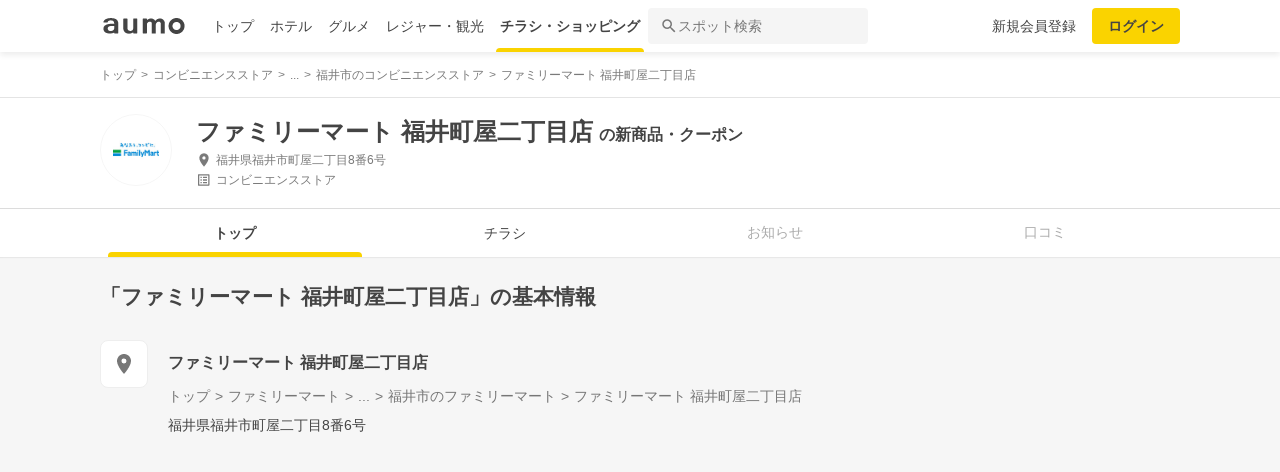

--- FILE ---
content_type: text/html; charset=utf-8
request_url: https://shopping.aumo.jp/shop/21470
body_size: 161011
content:
<!doctype html>
<html data-n-head-ssr lang="ja" prefix="og: http://ogp.me/ns# fb: http://ogp.me/ns/fb#" data-n-head="%7B%22lang%22:%7B%22ssr%22:%22ja%22%7D,%22prefix%22:%7B%22ssr%22:%22og:%20http://ogp.me/ns#%20fb:%20http://ogp.me/ns/fb#%22%7D%7D">
  <head >
    <meta data-n-head="ssr" charset="utf-8"><meta data-n-head="ssr" http-equiv="x-ua-compatible" content="ie=edge"><meta data-n-head="ssr" name="viewport" content="width=device-width, initial-scale=1.0, minimum-scale=1.0, maximum-scale=1.0, user-scalable=no, viewport-fit=cover"><meta data-n-head="ssr" data-hid="og:site_name" property="og:site_name" content="aumo[アウモ]"><meta data-n-head="ssr" data-hid="og:type" property="og:type" content="article"><meta data-n-head="ssr" data-hid="og:image" property="og:image" content="https://media-assets.aumo.jp/assets/images/ogimage.png"><meta data-n-head="ssr" data-hid="twitter:card" property="twitter:card" content="summary"><meta data-n-head="ssr" data-hid="twitter:site" property="twitter:site" content="@aumo_jp"><meta data-n-head="ssr" data-hid="twitter:image" property="twitter:image" content="https://media-assets.aumo.jp/assets/images/ogimage.png"><meta data-n-head="ssr" data-hid="fb:app_id" property="fb:app_id" content="749180661873556"><meta data-n-head="ssr" name="referrer" content="unsafe-url"><meta data-n-head="ssr" data-hid="description" name="description" content="ファミリーマート 福井町屋二丁目店のチラシ、お得なキャンペーン、特売商品、クーポンなどお買い物やショッピングの情報を検索できます！aumo(アウモ)ではスーパー・ドラッグストア・ホームセンター・家電量販店・アパレルショップをはじめ、様々なお店を掲載しています。"><meta data-n-head="ssr" name="google-site-verification" content="eNJD-wF-FFzVtzdUKl0_8IyrMaGPuWzK-o-rXLxAj9w"><meta data-n-head="ssr" data-hid="og:url" property="og:url" content="https://shopping.aumo.jp/shop/21470"><meta data-n-head="ssr" data-hid="og:title" property="og:title" content="ファミリーマート 福井町屋二丁目店のチラシ・お得なお買い物情報【aumo(アウモ)】"><meta data-n-head="ssr" data-hid="og:description" property="og:description" content="ファミリーマート 福井町屋二丁目店のチラシ、お得なキャンペーン、特売商品、クーポンなどお買い物やショッピングの情報を検索できます！aumo(アウモ)ではスーパー・ドラッグストア・ホームセンター・家電量販店・アパレルショップをはじめ、様々なお店を掲載しています。"><meta data-n-head="ssr" data-hid="twitter:title" property="twitter:title" content="ファミリーマート 福井町屋二丁目店のチラシ・お得なお買い物情報【aumo(アウモ)】"><meta data-n-head="ssr" data-hid="twitter:description" property="twitter:description" content="ファミリーマート 福井町屋二丁目店のチラシ、お得なキャンペーン、特売商品、クーポンなどお買い物やショッピングの情報を検索できます！aumo(アウモ)ではスーパー・ドラッグストア・ホームセンター・家電量販店・アパレルショップをはじめ、様々なお店を掲載しています。"><title>ファミリーマート 福井町屋二丁目店のチラシ・お得なお買い物情報【aumo(アウモ)】</title><link data-n-head="ssr" rel="icon" type="image/x-icon" href="/favicon.ico"><link data-n-head="ssr" rel="canonical" href="https://shopping.aumo.jp/shop/21470"><link data-n-head="ssr" rel="canonical" href="https://shopping.aumo.jp/shop/21470"><script data-n-head="ssr" async src="https://securepubads.g.doubleclick.net/tag/js/gpt.js"></script><script data-n-head="ssr" async src="https://flux-cdn.com/client/greemedia/flux_aumo_TM_AS.min.js" type="text/javascript"></script><script data-n-head="ssr" async src="/script/translator.js" type="text/javascript"></script><script data-n-head="ssr" type="text/javascript">window.gnshbrequest = window.gnshbrequest || {cmd:[]}; window.gnshbrequest.cmd.push(function(){window.gnshbrequest.forceInternalRequest();});</script><script data-n-head="ssr" async src="https://cpt.geniee.jp/hb/v1/213480/1582/wrapper.min.js"></script><script data-n-head="ssr" type="text/javascript">!function(f,b,e,v,n,t,s){if(f.fbq)return;n=f.fbq=function(){n.callMethod?n.callMethod.apply(n,arguments):n.queue.push(arguments)};if(!f._fbq)f._fbq=n;n.push=n;n.loaded=!0;n.version="2.0";n.queue=[];t=b.createElement(e);t.async=!0;t.src=v;s=b.getElementsByTagName(e)[0];s.parentNode.insertBefore(t,s)}(window,document,"script","https://connect.facebook.net/en_US/fbevents.js");fbq("init","1521537415191456");fbq("track","PageView");</script><script data-n-head="ssr" async src="https://www.googletagmanager.com/gtag/js?id=AW-727075267"></script><script data-n-head="ssr" type="text/javascript">window.dataLayer = window.dataLayer || []; function gtag(){dataLayer.push(arguments);} gtag("js", new Date()); gtag("config", "AW-727075267");</script><script data-n-head="ssr" data-hid="gtm-script">if(!window._gtm_init){window._gtm_init=1;(function(w,n,d,m,e,p){w[d]=(w[d]==1||n[d]=='yes'||n[d]==1||n[m]==1||(w[e]&&w[e][p]&&w[e][p]()))?1:0})(window,navigator,'doNotTrack','msDoNotTrack','external','msTrackingProtectionEnabled');(function(w,d,s,l,x,y){w[x]={};w._gtm_inject=function(i){if(w.doNotTrack||w[x][i])return;w[x][i]=1;w[l]=w[l]||[];w[l].push({'gtm.start':new Date().getTime(),event:'gtm.js'});var f=d.getElementsByTagName(s)[0],j=d.createElement(s);j.async=true;j.src='https://www.googletagmanager.com/gtm.js?id='+i;f.parentNode.insertBefore(j,f);};w[y]('GTM-W4WZK7J')})(window,document,'script','dataLayer','_gtm_ids','_gtm_inject')}</script><script data-n-head="ssr" src="https://www.googletagmanager.com/gtag/js?id=G-WD9TB3Z1KE" async></script><script data-n-head="ssr">
        window.googletag = window.googletag || {cmd: []};
        googletag.cmd.push(function() {
          googletag.defineSlot('/21383687/aumo_pc_gourmet_gourmets_introduction_bottom_rectangle_left_1', [[336, 280],[300, 100],[300, 250],], 'div-gpt-ad-1573523970043-0').addService(googletag.pubads());googletag.defineSlot('/21383687/aumo_pc_gourmet_gourmets_introduction_bottom_rectangle_right_1', [[300, 100],[300, 250],[336, 280],], 'div-gpt-ad-1573524036995-0').addService(googletag.pubads());googletag.defineSlot('/21383687/aumo_pc_gourmet_gourmets_detail_bottom_rectangle_left_1', [[336, 280],[300, 100],[300, 250],], 'div-gpt-ad-1573524123483-0').addService(googletag.pubads());googletag.defineSlot('/21383687/aumo_pc_gourmet_gourmets_detail_bottom_rectangle_right_1', [[336, 280],[300, 100],[300, 250],], 'div-gpt-ad-1573524164297-0').addService(googletag.pubads());
          null
          googletag.pubads().collapseEmptyDivs();
          googletag.pubads().enableSingleRequest();
          googletag.pubads().disableInitialLoad();
          googletag.enableServices();
        });
      </script><script data-n-head="ssr">
        var readyBids = {
          prebid: false,
          amazon: false,
          google: false
        };
        var failSafeTimeout = 3e3;
        // when both APS and Prebid have returned, initiate ad request
        var launchAdServer = function () {
          if (!readyBids.amazon || !readyBids.prebid) {
            return;
          }
          requestAdServer();
        };
        var requestAdServer = function () {
          if (!readyBids.google) {
            readyBids.google = true;
            googletag.cmd.push(function () {
              pbjs.que.push(function () {
                pbjs.setTargetingForGPTAsync();
              });
              apstag.setDisplayBids();
              googletag.pubads().refresh();
            });
          }
        };</script><script data-n-head="ssr">
        window.pbjs = window.pbjs || {que: []};
        window.googletag = window.googletag || {cmd: []};</script><script data-n-head="ssr">
        ! function (a9, a, p, s, t, A, g) {
          if (a[a9]) return;
          function q(c, r) {
            a[a9]._Q.push([c, r])
          }
          a[a9] = {
            init: function () {
              q("i", arguments)
            },
            fetchBids: function () {
              q("f", arguments)
            },
            setDisplayBids: function () {},
            targetingKeys: function () {
              return []
            },
            _Q: []
          };
          A = p.createElement(s);
          A.async = !0;
          A.src = t;
          g = p.getElementsByTagName(s)[0];
          g.parentNode.insertBefore(A, g)
        }("apstag", window, document, "script", "//c.amazon-adsystem.com/aax2/apstag.js");
        apstag.init({
          pubID: '3684',
          adServer: 'googletag',
          bidTimeout: 1e3
        });
        apstag.fetchBids({
          slots: [
            { slotID: 'div-gpt-ad-1573523970043-0', slotName: '/21383687/aumo_pc_gourmet_gourmets_introduction_bottom_rectangle_left_1', sizes: [[336, 280],[300, 100],[300, 250],] },{ slotID: 'div-gpt-ad-1573524036995-0', slotName: '/21383687/aumo_pc_gourmet_gourmets_introduction_bottom_rectangle_right_1', sizes: [[300, 100],[300, 250],[336, 280],] },{ slotID: 'div-gpt-ad-1573524123483-0', slotName: '/21383687/aumo_pc_gourmet_gourmets_detail_bottom_rectangle_left_1', sizes: [[336, 280],[300, 100],[300, 250],] },{ slotID: 'div-gpt-ad-1573524164297-0', slotName: '/21383687/aumo_pc_gourmet_gourmets_detail_bottom_rectangle_right_1', sizes: [[336, 280],[300, 100],[300, 250],] },
          ]
        }, function (bids) {
          googletag.cmd.push(function () {
            readyBids.amazon = true;
            launchAdServer();
          });
        });</script><script data-n-head="ssr">
        // set failsafe timeout
        setTimeout(function () {
          requestAdServer();
        }, failSafeTimeout);</script><script data-n-head="ssr"></script><script data-n-head="ssr" type="application/ld+json">{"@context":"http://schema.org","@type":"Store","name":"ファミリーマート 福井町屋二丁目店","image":"https://media-assets.aumo.jp/uploads/flyer_head_office/logo/748/h_120_9bb3a6c4-b493-47c5-890c-e874a3720a51.jpeg","id":"https://shopping.aumo.jp/shop/21470","alternateName":"","address":{"@type":"PostalAddress","streetAddress":"福井県福井市町屋二丁目8番6号","addressLocality":"福井市","addressRegion":"福井","postalCode":"","addressCountry":{"@type":"Country","name":"JP"}},"telephone":"0776234341","geo":{"@type":"GeoCoordinates","latitude":"36.0783502","longitude":"136.229618"},"url":"https://shopping.aumo.jp/shop/21470","logo":"https://media-assets.aumo.jp/uploads/flyer_head_office/logo/748/h_120_9bb3a6c4-b493-47c5-890c-e874a3720a51.jpeg"}</script><script data-n-head="ssr" type="application/ld+json">{"@context":"https://schema.org","@type":"FAQPage","mainEntity":[{"@type":"Question","name":"この施設へのアクセス方法は？","acceptedAnswer":{"@type":"Answer","text":"<p><a href='https://shopping.aumo.jp/shop/21470/map'>施設の場所を地図で確認</a></p>"}},{"@type":"Question","name":"駐車場はありますか？","acceptedAnswer":{"@type":"Answer","text":"<p>無</p><p><a href='https://shopping.aumo.jp/shop/21470'>詳しくはこちら</a><p>"}}]}</script><link rel="preload" href="https://travel-frontend-assets.aumo.jp/dist/client/bcf1a48.js" as="script"><link rel="preload" href="https://travel-frontend-assets.aumo.jp/dist/client/8ab8cdf.js" as="script"><link rel="preload" href="https://travel-frontend-assets.aumo.jp/dist/client/b325f87.js" as="script"><link rel="preload" href="https://travel-frontend-assets.aumo.jp/dist/client/bcaea1a.js" as="script"><link rel="preload" href="https://travel-frontend-assets.aumo.jp/dist/client/450ba2d.js" as="script"><link rel="preload" href="https://travel-frontend-assets.aumo.jp/dist/client/dcaf224.js" as="script"><link rel="preload" href="https://travel-frontend-assets.aumo.jp/dist/client/70a1ae1.js" as="script"><link rel="preload" href="https://travel-frontend-assets.aumo.jp/dist/client/c07717f.js" as="script"><link rel="preload" href="https://travel-frontend-assets.aumo.jp/dist/client/33be3c2.js" as="script"><link rel="preload" href="https://travel-frontend-assets.aumo.jp/dist/client/71ca201.js" as="script"><link rel="preload" href="https://travel-frontend-assets.aumo.jp/dist/client/c21d261.js" as="script"><style data-vue-ssr-id="83fd6f88:0 6d256c62:0 60f768fc:0 496d1c65:0 37d56f61:0 83db74ba:0 2936009f:0 4510988e:0 b5ad8924:0 0ed2126a:0 604b2567:0 0e3b4e0d:0 6af17412:0 bd855680:0 a13fbf3c:0 01030d6e:0 d4ac253e:0 743003b5:0 1cb734f7:0 38190e78:0 10d89250:0 09eb7c40:0 ca72e394:0 1cc5199a:0 90fd7750:0 00430671:0 4f8c8e5f:0 5a734657:0 f189b738:0 f0d70a58:0 0ee540ba:0">.swiper-container{list-style:none;margin:0 auto;overflow:hidden;padding:0;position:relative;z-index:1}.swiper-container-no-flexbox .swiper-slide{float:left}.swiper-container-vertical>.swiper-wrapper{flex-direction:column}.swiper-wrapper{box-sizing:content-box;display:flex;height:100%;position:relative;transition-property:transform;width:100%;z-index:1}.swiper-container-android .swiper-slide,.swiper-wrapper{transform:translateZ(0)}.swiper-container-multirow>.swiper-wrapper{flex-wrap:wrap}.swiper-container-free-mode>.swiper-wrapper{margin:0 auto;transition-timing-function:ease-out}.swiper-slide{flex-shrink:0;height:100%;position:relative;transition-property:transform;width:100%}.swiper-slide-invisible-blank{visibility:hidden}.swiper-container-autoheight,.swiper-container-autoheight .swiper-slide{height:auto}.swiper-container-autoheight .swiper-wrapper{align-items:flex-start;transition-property:transform,height}.swiper-container-3d{perspective:1200px}.swiper-container-3d .swiper-cube-shadow,.swiper-container-3d .swiper-slide,.swiper-container-3d .swiper-slide-shadow-bottom,.swiper-container-3d .swiper-slide-shadow-left,.swiper-container-3d .swiper-slide-shadow-right,.swiper-container-3d .swiper-slide-shadow-top,.swiper-container-3d .swiper-wrapper{transform-style:preserve-3d}.swiper-container-3d .swiper-slide-shadow-bottom,.swiper-container-3d .swiper-slide-shadow-left,.swiper-container-3d .swiper-slide-shadow-right,.swiper-container-3d .swiper-slide-shadow-top{height:100%;left:0;pointer-events:none;position:absolute;top:0;width:100%;z-index:10}.swiper-container-3d .swiper-slide-shadow-left{background-image:linear-gradient(270deg,rgba(0,0,0,.5),transparent)}.swiper-container-3d .swiper-slide-shadow-right{background-image:linear-gradient(90deg,rgba(0,0,0,.5),transparent)}.swiper-container-3d .swiper-slide-shadow-top{background-image:linear-gradient(0deg,rgba(0,0,0,.5),transparent)}.swiper-container-3d .swiper-slide-shadow-bottom{background-image:linear-gradient(180deg,rgba(0,0,0,.5),transparent)}.swiper-container-wp8-horizontal,.swiper-container-wp8-horizontal>.swiper-wrapper{touch-action:pan-y}.swiper-container-wp8-vertical,.swiper-container-wp8-vertical>.swiper-wrapper{touch-action:pan-x}.swiper-button-next,.swiper-button-prev{background-position:50%;background-repeat:no-repeat;background-size:27px 44px;cursor:pointer;height:44px;margin-top:-22px;position:absolute;top:50%;width:27px;z-index:10}.swiper-button-next.swiper-button-disabled,.swiper-button-prev.swiper-button-disabled{cursor:auto;opacity:.35;pointer-events:none}.swiper-button-prev,.swiper-container-rtl .swiper-button-next{background-image:url("data:image/svg+xml;charset=utf-8,%3Csvg xmlns='http://www.w3.org/2000/svg' viewBox='0 0 27 44'%3E%3Cpath fill='%23007aff' d='M0 22 22 0l2.1 2.1L4.2 22l19.9 19.9L22 44z'/%3E%3C/svg%3E");left:10px;right:auto}.swiper-button-next,.swiper-container-rtl .swiper-button-prev{background-image:url("data:image/svg+xml;charset=utf-8,%3Csvg xmlns='http://www.w3.org/2000/svg' viewBox='0 0 27 44'%3E%3Cpath fill='%23007aff' d='M27 22 5 44l-2.1-2.1L22.8 22 2.9 2.1 5 0z'/%3E%3C/svg%3E");left:auto;right:10px}.swiper-button-prev.swiper-button-white,.swiper-container-rtl .swiper-button-next.swiper-button-white{background-image:url("data:image/svg+xml;charset=utf-8,%3Csvg xmlns='http://www.w3.org/2000/svg' viewBox='0 0 27 44'%3E%3Cpath fill='%23fff' d='M0 22 22 0l2.1 2.1L4.2 22l19.9 19.9L22 44z'/%3E%3C/svg%3E")}.swiper-button-next.swiper-button-white,.swiper-container-rtl .swiper-button-prev.swiper-button-white{background-image:url("data:image/svg+xml;charset=utf-8,%3Csvg xmlns='http://www.w3.org/2000/svg' viewBox='0 0 27 44'%3E%3Cpath fill='%23fff' d='M27 22 5 44l-2.1-2.1L22.8 22 2.9 2.1 5 0z'/%3E%3C/svg%3E")}.swiper-button-prev.swiper-button-black,.swiper-container-rtl .swiper-button-next.swiper-button-black{background-image:url("data:image/svg+xml;charset=utf-8,%3Csvg xmlns='http://www.w3.org/2000/svg' viewBox='0 0 27 44'%3E%3Cpath d='M0 22 22 0l2.1 2.1L4.2 22l19.9 19.9L22 44z'/%3E%3C/svg%3E")}.swiper-button-next.swiper-button-black,.swiper-container-rtl .swiper-button-prev.swiper-button-black{background-image:url("data:image/svg+xml;charset=utf-8,%3Csvg xmlns='http://www.w3.org/2000/svg' viewBox='0 0 27 44'%3E%3Cpath d='M27 22 5 44l-2.1-2.1L22.8 22 2.9 2.1 5 0z'/%3E%3C/svg%3E")}.swiper-button-lock{display:none}.swiper-pagination{position:absolute;text-align:center;transform:translateZ(0);transition:opacity .3s;z-index:10}.swiper-pagination.swiper-pagination-hidden{opacity:0}.swiper-container-horizontal>.swiper-pagination-bullets,.swiper-pagination-custom,.swiper-pagination-fraction{bottom:10px;left:0;width:100%}.swiper-pagination-bullets-dynamic{font-size:0;overflow:hidden}.swiper-pagination-bullets-dynamic .swiper-pagination-bullet{position:relative;transform:scale(.33)}.swiper-pagination-bullets-dynamic .swiper-pagination-bullet-active,.swiper-pagination-bullets-dynamic .swiper-pagination-bullet-active-main{transform:scale(1)}.swiper-pagination-bullets-dynamic .swiper-pagination-bullet-active-prev{transform:scale(.66)}.swiper-pagination-bullets-dynamic .swiper-pagination-bullet-active-prev-prev{transform:scale(.33)}.swiper-pagination-bullets-dynamic .swiper-pagination-bullet-active-next{transform:scale(.66)}.swiper-pagination-bullets-dynamic .swiper-pagination-bullet-active-next-next{transform:scale(.33)}.swiper-pagination-bullet{background:#000;border-radius:100%;display:inline-block;height:8px;opacity:.2;width:8px}button.swiper-pagination-bullet{-webkit-appearance:none;-moz-appearance:none;appearance:none;border:none;box-shadow:none;margin:0;padding:0}.swiper-pagination-clickable .swiper-pagination-bullet{cursor:pointer}.swiper-pagination-bullet-active{background:#007aff;opacity:1}.swiper-container-vertical>.swiper-pagination-bullets{right:10px;top:50%;transform:translate3d(0,-50%,0)}.swiper-container-vertical>.swiper-pagination-bullets .swiper-pagination-bullet{display:block;margin:6px 0}.swiper-container-vertical>.swiper-pagination-bullets.swiper-pagination-bullets-dynamic{top:50%;transform:translateY(-50%);width:8px}.swiper-container-vertical>.swiper-pagination-bullets.swiper-pagination-bullets-dynamic .swiper-pagination-bullet{display:inline-block;transition:transform .2s,top .2s}.swiper-container-horizontal>.swiper-pagination-bullets .swiper-pagination-bullet{margin:0 4px}.swiper-container-horizontal>.swiper-pagination-bullets.swiper-pagination-bullets-dynamic{left:50%;transform:translateX(-50%);white-space:nowrap}.swiper-container-horizontal>.swiper-pagination-bullets.swiper-pagination-bullets-dynamic .swiper-pagination-bullet{transition:transform .2s,left .2s}.swiper-container-horizontal.swiper-container-rtl>.swiper-pagination-bullets-dynamic .swiper-pagination-bullet{transition:transform .2s,right .2s}.swiper-pagination-progressbar{background:rgba(0,0,0,.25);position:absolute}.swiper-pagination-progressbar .swiper-pagination-progressbar-fill{background:#007aff;height:100%;left:0;position:absolute;top:0;transform:scale(0);transform-origin:left top;width:100%}.swiper-container-rtl .swiper-pagination-progressbar .swiper-pagination-progressbar-fill{transform-origin:right top}.swiper-container-horizontal>.swiper-pagination-progressbar,.swiper-container-vertical>.swiper-pagination-progressbar.swiper-pagination-progressbar-opposite{height:4px;left:0;top:0;width:100%}.swiper-container-horizontal>.swiper-pagination-progressbar.swiper-pagination-progressbar-opposite,.swiper-container-vertical>.swiper-pagination-progressbar{height:100%;left:0;top:0;width:4px}.swiper-pagination-white .swiper-pagination-bullet-active{background:#fff}.swiper-pagination-progressbar.swiper-pagination-white{background:hsla(0,0%,100%,.25)}.swiper-pagination-progressbar.swiper-pagination-white .swiper-pagination-progressbar-fill{background:#fff}.swiper-pagination-black .swiper-pagination-bullet-active{background:#000}.swiper-pagination-progressbar.swiper-pagination-black{background:rgba(0,0,0,.25)}.swiper-pagination-progressbar.swiper-pagination-black .swiper-pagination-progressbar-fill{background:#000}.swiper-pagination-lock{display:none}.swiper-scrollbar{background:rgba(0,0,0,.1);border-radius:10px;position:relative;-ms-touch-action:none}.swiper-container-horizontal>.swiper-scrollbar{bottom:3px;height:5px;left:1%;position:absolute;width:98%;z-index:50}.swiper-container-vertical>.swiper-scrollbar{height:98%;position:absolute;right:3px;top:1%;width:5px;z-index:50}.swiper-scrollbar-drag{background:rgba(0,0,0,.5);border-radius:10px;height:100%;left:0;position:relative;top:0;width:100%}.swiper-scrollbar-cursor-drag{cursor:move}.swiper-scrollbar-lock{display:none}.swiper-zoom-container{align-items:center;display:flex;height:100%;justify-content:center;text-align:center;width:100%}.swiper-zoom-container>canvas,.swiper-zoom-container>img,.swiper-zoom-container>svg{max-height:100%;max-width:100%;-o-object-fit:contain;object-fit:contain}.swiper-slide-zoomed{cursor:move}.swiper-lazy-preloader{animation:swiper-preloader-spin 1s steps(12) infinite;height:42px;left:50%;margin-left:-21px;margin-top:-21px;position:absolute;top:50%;transform-origin:50%;width:42px;z-index:10}.swiper-lazy-preloader:after{background-image:url("data:image/svg+xml;charset=utf-8,%3Csvg xmlns='http://www.w3.org/2000/svg' xmlns:xlink='http://www.w3.org/1999/xlink' viewBox='0 0 120 120'%3E%3Cdefs%3E%3Cpath id='a' stroke='%236c6c6c' stroke-linecap='round' stroke-width='11' d='M60 7v20'/%3E%3C/defs%3E%3Cuse xlink:href='%23a' opacity='.27'/%3E%3Cuse xlink:href='%23a' opacity='.27' transform='rotate(30 60 60)'/%3E%3Cuse xlink:href='%23a' opacity='.27' transform='rotate(60 60 60)'/%3E%3Cuse xlink:href='%23a' opacity='.27' transform='rotate(90 60 60)'/%3E%3Cuse xlink:href='%23a' opacity='.27' transform='rotate(120 60 60)'/%3E%3Cuse xlink:href='%23a' opacity='.27' transform='rotate(150 60 60)'/%3E%3Cuse xlink:href='%23a' opacity='.37' transform='rotate(180 60 60)'/%3E%3Cuse xlink:href='%23a' opacity='.46' transform='rotate(210 60 60)'/%3E%3Cuse xlink:href='%23a' opacity='.56' transform='rotate(240 60 60)'/%3E%3Cuse xlink:href='%23a' opacity='.66' transform='rotate(270 60 60)'/%3E%3Cuse xlink:href='%23a' opacity='.75' transform='rotate(300 60 60)'/%3E%3Cuse xlink:href='%23a' opacity='.85' transform='rotate(330 60 60)'/%3E%3C/svg%3E");background-position:50%;background-repeat:no-repeat;background-size:100%;content:"";display:block;height:100%;width:100%}.swiper-lazy-preloader-white:after{background-image:url("data:image/svg+xml;charset=utf-8,%3Csvg xmlns='http://www.w3.org/2000/svg' xmlns:xlink='http://www.w3.org/1999/xlink' viewBox='0 0 120 120'%3E%3Cdefs%3E%3Cpath id='a' stroke='%23fff' stroke-linecap='round' stroke-width='11' d='M60 7v20'/%3E%3C/defs%3E%3Cuse xlink:href='%23a' opacity='.27'/%3E%3Cuse xlink:href='%23a' opacity='.27' transform='rotate(30 60 60)'/%3E%3Cuse xlink:href='%23a' opacity='.27' transform='rotate(60 60 60)'/%3E%3Cuse xlink:href='%23a' opacity='.27' transform='rotate(90 60 60)'/%3E%3Cuse xlink:href='%23a' opacity='.27' transform='rotate(120 60 60)'/%3E%3Cuse xlink:href='%23a' opacity='.27' transform='rotate(150 60 60)'/%3E%3Cuse xlink:href='%23a' opacity='.37' transform='rotate(180 60 60)'/%3E%3Cuse xlink:href='%23a' opacity='.46' transform='rotate(210 60 60)'/%3E%3Cuse xlink:href='%23a' opacity='.56' transform='rotate(240 60 60)'/%3E%3Cuse xlink:href='%23a' opacity='.66' transform='rotate(270 60 60)'/%3E%3Cuse xlink:href='%23a' opacity='.75' transform='rotate(300 60 60)'/%3E%3Cuse xlink:href='%23a' opacity='.85' transform='rotate(330 60 60)'/%3E%3C/svg%3E")}@keyframes swiper-preloader-spin{to{transform:rotate(1turn)}}.swiper-container .swiper-notification{left:0;opacity:0;pointer-events:none;position:absolute;top:0;z-index:-1000}.swiper-container-fade.swiper-container-free-mode .swiper-slide{transition-timing-function:ease-out}.swiper-container-fade .swiper-slide{pointer-events:none;transition-property:opacity}.swiper-container-fade .swiper-slide .swiper-slide{pointer-events:none}.swiper-container-fade .swiper-slide-active,.swiper-container-fade .swiper-slide-active .swiper-slide-active{pointer-events:auto}.swiper-container-cube{overflow:visible}.swiper-container-cube .swiper-slide{backface-visibility:hidden;height:100%;pointer-events:none;transform-origin:0 0;visibility:hidden;width:100%;z-index:1}.swiper-container-cube .swiper-slide .swiper-slide{pointer-events:none}.swiper-container-cube.swiper-container-rtl .swiper-slide{transform-origin:100% 0}.swiper-container-cube .swiper-slide-active,.swiper-container-cube .swiper-slide-active .swiper-slide-active{pointer-events:auto}.swiper-container-cube .swiper-slide-active,.swiper-container-cube .swiper-slide-next,.swiper-container-cube .swiper-slide-next+.swiper-slide,.swiper-container-cube .swiper-slide-prev{pointer-events:auto;visibility:visible}.swiper-container-cube .swiper-slide-shadow-bottom,.swiper-container-cube .swiper-slide-shadow-left,.swiper-container-cube .swiper-slide-shadow-right,.swiper-container-cube .swiper-slide-shadow-top{backface-visibility:hidden;z-index:0}.swiper-container-cube .swiper-cube-shadow{background:#000;bottom:0;filter:blur(50px);height:100%;left:0;opacity:.6;position:absolute;width:100%;z-index:0}.swiper-container-flip{overflow:visible}.swiper-container-flip .swiper-slide{backface-visibility:hidden;pointer-events:none;z-index:1}.swiper-container-flip .swiper-slide .swiper-slide{pointer-events:none}.swiper-container-flip .swiper-slide-active,.swiper-container-flip .swiper-slide-active .swiper-slide-active{pointer-events:auto}.swiper-container-flip .swiper-slide-shadow-bottom,.swiper-container-flip .swiper-slide-shadow-left,.swiper-container-flip .swiper-slide-shadow-right,.swiper-container-flip .swiper-slide-shadow-top{backface-visibility:hidden;z-index:0}.swiper-container-coverflow .swiper-wrapper{-ms-perspective:1200px}html{font-family:inherit}a,abbr,acronym,address,applet,article,aside,audio,b,big,blockquote,body,canvas,caption,center,cite,code,dd,del,details,dfn,div,dl,dt,em,embed,fieldset,figcaption,figure,footer,form,h1,h2,h3,h4,h5,h6,header,hgroup,html,i,iframe,img,input,ins,kbd,label,legend,li,mark,menu,nav,object,ol,output,p,pre,q,ruby,s,samp,section,small,span,strike,strong,sub,summary,sup,table,tbody,td,tfoot,th,thead,time,tr,tt,u,ul,var,video{border:0;margin:0;padding:0;vertical-align:baseline}li,ol,ul{list-style:none;padding:0}blockquote,q{quotes:none}blockquote:after,blockquote:before,q:after,q:before{content:none}table{border-collapse:collapse;border-spacing:0}article,aside,details,figcaption,figure,footer,header,hgroup,menu,nav,section{display:block}h1,h2,h3,h4,h5,h6,p{font-weight:400;font:inherit;margin:0}hr{background:#ccc;height:1px;margin:0 auto;width:100%}input,select{vertical-align:middle}button,input,select,textarea{-webkit-appearance:none;-moz-appearance:none;appearance:none;outline:none}button{background-color:transparent;border:none;cursor:pointer;padding:0}input::-ms-clear,input::-ms-reveal{visibility:hidden}select::-ms-expand{display:none}body{color:#444;font-family:-apple-system,BlinkMacSystemFont,"Helvetica Neue","Segoe UI","Hiragino Kaku Gothic ProN","Hiragino Sans",Arial,Meiryo,sans-serif;font-size:100%;line-height:1;-webkit-text-size-adjust:100%;-moz-text-size-adjust:100%;text-size-adjust:100%;width:100%;word-break:break-word}*{-ms-box-sizing:border-box;box-sizing:border-box}a{display:inline-block;*display:inline;*zoom:1;-webkit-tap-highlight-color:rgba(0,0,0,0);cursor:pointer;max-width:100%;-webkit-text-decoration:none;text-decoration:none}
:root{--achromatic-black:#000;--achromatic-white:#fff;--amethyst-100:#ebe8ff;--amethyst-200:#dad3ff;--amethyst-300:#beb0ff;--amethyst-400:#9f83ff;--amethyst-50:#f4f2ff;--amethyst-500:#8151ff;--amethyst-600:#722dfa;--amethyst-700:#631ce5;--amethyst-800:#5316c1;--amethyst-900:#45159d;--amethyst-950:#290a6b;--blue-100:#d9ebff;--blue-200:#bbdcff;--blue-300:#8cc7ff;--blue-400:#56a7ff;--blue-50:#eef6ff;--blue-500:#2f83ff;--blue-600:#1862f8;--blue-700:#114ce4;--blue-800:#143eb9;--blue-900:#173991;--blue-950:#132458;--castro-100:#fde6f3;--castro-200:#fdcde9;--castro-300:#fca5d6;--castro-400:#f96db9;--castro-50:#fdf2f8;--castro-500:#f3419d;--castro-600:#e2207a;--castro-700:#c51160;--castro-800:#a3114f;--castro-900:#871444;--castro-950:#530425;--gray-100:#e5eaf1;--gray-200:#ced5df;--gray-300:#abb7c4;--gray-400:#8693a2;--gray-50:#f2f4f8;--gray-500:#677483;--gray-600:#515d6c;--gray-700:#3f4855;--gray-800:#282d33;--gray-900:#1c1e21;--gray-950:#131416;--gray-alpha-10:rgba(0,0,0,.102);--gray-alpha-20:rgba(0,0,0,.2);--gray-alpha-30:rgba(0,0,0,.302);--gray-alpha-40:rgba(0,0,0,.4);--gray-alpha-50:rgba(0,0,0,.502);--gray-alpha-60:rgba(0,0,0,.6);--gray-alpha-70:rgba(0,0,0,.698);--gray-alpha-80:rgba(0,0,0,.8);--gray-alpha-90:rgba(0,0,0,.898);--green-100:#d8ffe8;--green-200:#b4fed2;--green-300:#79fcb0;--green-400:#38f086;--green-50:#eefff4;--green-500:#0ed965;--green-600:#05b44f;--green-700:#088d42;--green-800:#0c6f38;--green-900:#0c5b30;--green-950:#00371a;--lime-100:#f5ffc5;--lime-200:#e9ff92;--lime-300:#d7ff53;--lime-400:#c1fc1f;--lime-50:#fbffe4;--lime-500:#a3e200;--lime-600:#7db500;--lime-700:#5f8902;--lime-800:#4c6c08;--lime-900:#405b0c;--lime-950:#203300;--mint-100:#cffce4;--mint-200:#a3f7cf;--mint-300:#68edb6;--mint-400:#2cdb98;--mint-50:#ebfef5;--mint-500:#08c181;--mint-600:#009d69;--mint-700:#007e57;--mint-800:#026346;--mint-900:#03513c;--mint-950:#002f23;--orange-100:#ffedd3;--orange-200:#ffd7a6;--orange-300:#ffb96d;--orange-400:#ff9032;--orange-50:#fff7ec;--orange-500:#ff700b;--orange-600:#f55301;--orange-700:#cb3c03;--orange-800:#a1300b;--orange-900:#81290d;--orange-950:#461204;--purple-100:#f4e9fe;--purple-200:#ebd6fe;--purple-300:#dbb6fc;--purple-400:#c487f9;--purple-50:#faf5ff;--purple-500:#ae59f3;--purple-600:#9a37e6;--purple-700:#8426ca;--purple-800:#7024a5;--purple-900:#5c1e85;--purple-950:#440a6b;--red-100:#ffdcdf;--red-200:#ffbfc4;--red-300:#ff929b;--red-400:#ff5462;--red-50:#ffeff0;--red-500:#ff1f31;--red-600:#ff0015;--red-700:#db0012;--red-800:#b4000f;--red-900:#74060f;--red-950:#520007;--turquoise-100:#c9ffff;--turquoise-200:#99fdff;--turquoise-300:#54f9ff;--turquoise-400:#07e9ff;--turquoise-50:#e9ffff;--turquoise-500:#00cbef;--turquoise-600:#00a1c9;--turquoise-700:#007fa1;--turquoise-800:#086682;--turquoise-900:#0c546d;--turquoise-950:#002533;--yellow-100:#feffc1;--yellow-200:#fffe86;--yellow-300:#fff541;--yellow-400:#ffe60d;--yellow-50:#ffffe7;--yellow-500:#fad300;--yellow-600:#d19e00;--yellow-700:#a67102;--yellow-800:#89580a;--yellow-900:#74480f;--yellow-950:#442604;--yellow-orange-100:#fff4c4;--yellow-orange-200:#ffe985;--yellow-orange-300:#ffd845;--yellow-orange-400:#ffc41a;--yellow-orange-50:#fffcea;--yellow-orange-500:#ffa200;--yellow-orange-600:#e37900;--yellow-orange-700:#bc5301;--yellow-orange-800:#984008;--yellow-orange-900:#7d340a;--yellow-orange-950:#471900;--background-base:var(--brand-palette-neutral-0);--border-focus:var(--blue-800);--border-caution-bold:var(--border-caution-light-base);--border-information-bold:var(--border-information-light-base);--border-key-primary-bold:var(--border-key-primary-light-bold);--border-key-secondary-bold:var(--border-key-secondary-light-bold);--border-negative-bold:var(--border-negative-light-base);--border-neutral-primary:var(--border-neutral-light-primary);--border-neutral-secondary:var(--border-neutral-light-secondary);--border-neutral-selected:var(--border-neutral-light-selected);--border-neutral-tertiary:var(--border-neutral-light-tertiary);--border-positive-bold:var(--border-positive-light-base);--custom-color-rank-bronze:var(--yellow-orange-700);--custom-color-rank-gold:var(--yellow-600);--custom-color-rank-silver:var(--gray-300);--custom-color-ratestar:var(--yellow-orange-400);--custom-color-brand-apple-a:#fff;--custom-color-brand-apple-b:#000;--custom-color-brand-aumo:#222;--custom-color-brand-facebook-a:#fff;--custom-color-brand-facebook-b:#0866ff;--custom-color-brand-instagram-a:#fff;--custom-color-brand-instagram-b:#000;--custom-color-brand-line-a:#fff;--custom-color-brand-line-b:#4cc764;--custom-color-brand-pinterest-a:#fff;--custom-color-brand-pinterest-b:#e60023;--custom-color-brand-tiktok-a:#fff;--custom-color-brand-tiktok-b:#000;--custom-color-brand-x-a:#fff;--custom-color-brand-x-b:#14171a;--custom-color-brand-youtbe-a:#fff;--custom-color-brand-youtbe-b:red;--icon-caution-bold:var(--icon-caution-light-bold);--icon-caution-on-bold:var(--icon-caution-light-on-bold);--icon-caution-on-subtle:var(--icon-caution-light-on-subtle);--icon-information-bold:var(--icon-information-light-bold);--icon-information-on-bold:var(--icon-information-light-on-bold);--icon-information-on-subtle:var(--icon-information-light-on-subtle);--icon-key-primary-bold:var(--icon-key-primary-light-bold);--icon-key-primary-on-bold:var(--icon-key-primary-light-on-bold);--icon-key-primary-on-subtle:var(--icon-key-primary-light-on-subtle);--icon-key-secondary-bold:var(--icon-key-secondary-dark-bold);--icon-key-secondary-on-bold:var(--icon-key-secondary-light-on-bold);--icon-key-secondary-on-subtle:var(--icon-key-secondary-light-on-subtle);--icon-negative-bold:var(--icon-negative-light-bold);--icon-negative-on-bold:var(--icon-negative-light-on-bold);--icon-negative-on-subtle:var(--icon-negative-light-on-subtle);--icon-neutral-inverse:var(--brand-palette-neutral-0);--icon-neutral-placeholder:var(--icon-neutral-light-placeholder);--icon-neutral-primary:var(--icon-neutral-light-primary);--icon-neutral-secondary:var(--icon-neutral-light-secondary);--icon-neutral-selected:var(--icon-neutral-light-selected);--icon-neutral-tertiary:var(--icon-neutral-light-tertiary);--icon-positive-bold:var(--icon-positive-light-bold);--icon-positive-on-bold:var(--icon-positive-light-on-bold);--icon-positive-on-subtle:var(--icon-positive-light-on-subtle);--icon-price-emphasis:var(--red-600);--icon-price-on-emphasis:var(--red-50);--icon-price-retail:var(--brand-palette-neutral-800);--icon-price-retail-subtle:var(--brand-palette-neutral-400);--overlay-bold:var(--gray-alpha-60);--overlay-subtle:var(--gray-alpha-30);--surface-caution-bold-active:var(--surface-caution-bold-light-active);--surface-caution-bold-base:var(--surface-caution-bold-light-base);--surface-caution-bold-hovered:var(--surface-caution-bold-light-hovered);--surface-caution-subtle-active:var(--surface-caution-subtle-light-active);--surface-caution-subtle-base:var(--surface-caution-subtle-light-base);--surface-caution-subtle-hovered:var(--surface-caution-subtle-light-hovered);--surface-information-bold-active:var(--surface-information-bold-light-active);--surface-information-bold-base:var(--surface-information-bold-light-base);--surface-information-bold-hovered:var(--surface-information-bold-light-hovered);--surface-information-subtle-active:var(--surface-information-subtle-light-active);--surface-information-subtle-base:var(--surface-information-subtle-light-base);--surface-information-subtle-hovered:var(--surface-information-subtle-light-hovered);--surface-key-primary-bold-active:var(--surface-key-primary-bold-light-active);--surface-key-primary-bold-base:var(--surface-key-primary-bold-light-base);--surface-key-primary-bold-hovered:var(--surface-key-primary-bold-light-hovered);--surface-key-primary-minimal-active:var(--surface-key-primary-minimal-light-active);--surface-key-primary-minimal-base:var(--surface-key-primary-minimal-light-base);--surface-key-primary-minimal-hovered:var(--surface-key-primary-minimal-light-hovered);--surface-key-primary-subtle-active:var(--surface-key-primary-saubtle-light-active);--surface-key-primary-subtle-base:var(--surface-key-primary-saubtle-light-base);--surface-key-primary-subtle-hovered:var(--surface-key-primary-saubtle-light-hovered);--surface-key-secondary-bold-active:var(--surface-key-secondary-bold-light-active);--surface-key-secondary-bold-base:var(--surface-key-secondary-bold-light-base);--surface-key-secondary-bold-hovered:var(--surface-key-secondary-bold-light-hovered);--surface-key-secondary-subtle-active:var(--surface-key-secondary-subtle-light-active);--surface-key-secondary-subtle-base:var(--surface-key-secondary-subtle-light-base);--surface-key-secondary-subtle-hovered:var(--surface-key-secondary-subtle-light-hovered);--surface-negative-bold-active:var(--surface-negative-bold-light-active);--surface-negative-bold-base:var(--surface-negative-bold-light-base);--surface-negative-bold-hovered:var(--surface-negative-bold-light-hovered);--surface-negative-subtle-active:var(--surface-negative-subtle-light-active);--surface-negative-subtle-base:var(--surface-negative-subtle-light-base);--surface-negative-subtle-hover:var(--surface-negative-subtle-light-hovered);--surface-neutral-fixed-white:var(--achromatic-white);--surface-neutral-inverse-active:var(--surface-neutral-tertiary-dark-active);--surface-neutral-inverse-base:var(--surface-neutral-inverse-light-base);--surface-neutral-inverse-hovered:var(--surface-neutral-tertiary-dark-hovered);--surface-neutral-primary-active:var(--surface-neutral-primary-light-active);--surface-neutral-primary-base:var(--surface-neutral-primary-light-base);--surface-neutral-primary-hovered:var(--surface-neutral-primary-light-hovered);--surface-neutral-primary-selected:var(--surface-neutral-primary-light-selected);--surface-neutral-secondary-active:var(--surface-neutral-secondary-light-active);--surface-neutral-secondary-base:var(--surface-neutral-secondary-light-base);--surface-neutral-secondary-hovered:var(--surface-neutral-secondary-light-hovered);--surface-neutral-tertiary-active:var(--surface-neutral-tertiary-light-active);--surface-neutral-tertiary-base:var(--surface-neutral-tertiary-light-base);--surface-neutral-tertiary-hovered:var(--surface-neutral-tertiary-light-hovered);--surface-positive-bold-active:var(--surface-positive-bold-light-active);--surface-positive-bold-base:var(--surface-positive-bold-dark-base);--surface-positive-bold-hovered:var(--surface-positive-bold-light-hovered);--surface-positive-subtle-active:var(--surface-positive-subtle-light-active);--surface-positive-subtle-base:var(--surface-positive-subtle-light-base);--surface-positive-subtle-hovered:var(--surface-positive-subtle-light-hovered);--surface-price-emphasis-bold:var(--red-500);--surface-price-emphasis-subtle:var(--red-50);--text-caution-bold:var(--text-caution-light-bold);--text-caution-on-bold:var(--text-caution-light-on-bold);--text-caution-on-subtle:var(--text-caution-light-on-subtle);--text-information-bold:var(--text-information-light-bold);--text-information-on-bold:var(--text-information-light-on-bold);--text-information-on-subtle:var(--text-information-light-on-subtle);--text-key-primary-bold:var(--text-key-primary-light-bold);--text-key-primary-on-bold:var(--text-key-primary-light-on-bold);--text-key-primary-on-subtle:var(--text-key-primary-light-on-subtle);--text-key-secondary-bold:var(--text-key-secondary-dark-bold);--text-key-secondary-on-bold:var(--text-key-secondary-light-on-bold);--text-key-secondary-on-subtle:var(--text-key-secondary-light-on-subtle);--text-link-bold:var(--text-link-light-bold);--text-link-subtle:var(--text-neutral-light-tertiary);--text-link-visited:var(--text-link-light-visited);--text-negative-bold:var(--text-negative-light-bold);--text-negative-on-bold:var(--text-negative-light-on-bold);--text-negative-on-subtle:var(--text-negative-light-on-subtle);--text-neutral-inverse:var(--brand-palette-neutral-0);--text-neutral-placeholder:var(--icon-neutral-light-placeholder);--text-neutral-primary:var(--text-neutral-light-primary);--text-neutral-secondary:var(--text-neutral-light-secondary);--text-neutral-selected:var(--brand-palette-key-secondary-600);--text-neutral-tertiary:var(--text-neutral-light-tertiary);--text-positive-bold:var(--text-positive-light-bold);--text-positive-on-bold:var(--text-positive-light-on-bold);--text-positive-on-subtle:var(--text-positive-light-on-subtle);--text-price-emphasis:var(--red-600);--text-price-on-emphasis:var(--red-50);--text-price-retail:var(--brand-palette-neutral-800);--text-price-retail-subtle:var(--brand-palette-neutral-400);--border-key-primary-dark-bold:var(--brand-palette-key-primary-300);--border-key-primary-light-bold:var(--brand-palette-key-primary-500);--border-key-secondary-dark-bold:var(--brand-palette-key-secondary-400);--border-key-secondary-light-bold:var(--brand-palette-key-secondary-600);--border-neutral-dark-primary:var(--brand-palette-neutral-600);--border-neutral-dark-secondary:var(--brand-palette-neutral-700);--border-neutral-dark-selected:var(--brand-palette-key-secondary-500);--border-neutral-dark-tertiary:var(--brand-palette-neutral-800);--border-neutral-light-primary:var(--brand-palette-neutral-200);--border-neutral-light-secondary:var(--brand-palette-neutral-100);--border-neutral-light-selected:var(--brand-palette-key-secondary-600);--border-neutral-light-tertiary:var(--brand-palette-neutral-50);--brand-palette-key-primary-100:var(--yellow-100);--brand-palette-key-primary-200:var(--yellow-200);--brand-palette-key-primary-300:var(--yellow-300);--brand-palette-key-primary-400:var(--yellow-400);--brand-palette-key-primary-50:var(--yellow-50);--brand-palette-key-primary-500:var(--yellow-500);--brand-palette-key-primary-600:var(--yellow-600);--brand-palette-key-primary-700:var(--yellow-700);--brand-palette-key-primary-800:var(--yellow-800);--brand-palette-key-primary-900:var(--yellow-900);--brand-palette-key-primary-950:var(--yellow-950);--brand-palette-key-secondary-100:var(--mint-100);--brand-palette-key-secondary-200:var(--mint-200);--brand-palette-key-secondary-300:var(--mint-300);--brand-palette-key-secondary-400:var(--mint-400);--brand-palette-key-secondary-50:var(--mint-50);--brand-palette-key-secondary-500:var(--mint-500);--brand-palette-key-secondary-600:var(--mint-600);--brand-palette-key-secondary-700:var(--mint-700);--brand-palette-key-secondary-800:var(--mint-800);--brand-palette-key-secondary-900:var(--mint-900);--brand-palette-key-secondary-950:var(--mint-950);--brand-palette-neutral-0:var(--achromatic-white);--brand-palette-neutral-100:var(--gray-100);--brand-palette-neutral-200:var(--gray-200);--brand-palette-neutral-300:var(--gray-300);--brand-palette-neutral-400:var(--gray-400);--brand-palette-neutral-50:var(--gray-50);--brand-palette-neutral-500:var(--gray-500);--brand-palette-neutral-600:var(--gray-600);--brand-palette-neutral-700:var(--gray-700);--brand-palette-neutral-800:var(--gray-800);--brand-palette-neutral-900:var(--gray-900);--brand-palette-neutral-950:var(--gray-950);--icon-key-primary-dark-bold:var(--brand-palette-key-primary-500);--icon-key-primary-dark-on-bold:var(--brand-palette-key-primary-900);--icon-key-primary-dark-on-subtle:var(--brand-palette-key-primary-50);--icon-key-primary-light-bold:var(--brand-palette-key-primary-500);--icon-key-primary-light-on-bold:var(--brand-palette-key-primary-950);--icon-key-primary-light-on-subtle:var(--brand-palette-key-primary-900);--icon-key-secondary-dark-bold:var(--brand-palette-key-secondary-500);--icon-key-secondary-dark-on-bold:var(--brand-palette-key-secondary-950);--icon-key-secondary-dark-on-subtle:var(--achromatic-white);--icon-key-secondary-light-bold:var(--brand-palette-key-secondary-700);--icon-key-secondary-light-on-bold:var(--brand-palette-key-secondary-50);--icon-key-secondary-light-on-subtle:var(--brand-palette-key-secondary-800);--icon-neutral-dark-placeholder:var(--brand-palette-neutral-800);--icon-neutral-dark-primary:var(--brand-palette-neutral-50);--icon-neutral-dark-secondary:var(--brand-palette-neutral-200);--icon-neutral-dark-selected:var(--brand-palette-key-secondary-500);--icon-neutral-dark-tertiary:var(--brand-palette-neutral-400);--icon-neutral-light-placeholder:var(--brand-palette-neutral-100);--icon-neutral-light-primary:var(--brand-palette-neutral-800);--icon-neutral-light-secondary:var(--brand-palette-neutral-600);--icon-neutral-light-selected:var(--brand-palette-key-secondary-600);--icon-neutral-light-tertiary:var(--brand-palette-neutral-400);--surface-key-primary-bold-dark-active:var(--brand-palette-key-primary-300);--surface-key-primary-bold-dark-base:var(--brand-palette-key-primary-500);--surface-key-primary-bold-dark-hovered:var(--brand-palette-key-primary-400);--surface-key-primary-bold-light-active:var(--brand-palette-key-primary-700);--surface-key-primary-bold-light-base:var(--brand-palette-key-primary-500);--surface-key-primary-bold-light-hovered:var(--brand-palette-key-primary-600);--surface-key-primary-minimal-dark-active:var(--brand-palette-key-primary-800);--surface-key-primary-minimal-dark-base:var(--brand-palette-key-primary-950);--surface-key-primary-minimal-dark-hovered:var(--brand-palette-key-primary-900);--surface-key-primary-minimal-light-active:var(--brand-palette-key-primary-200);--surface-key-primary-minimal-light-base:var(--brand-palette-key-primary-50);--surface-key-primary-minimal-light-hovered:var(--brand-palette-key-primary-100);--surface-key-primary-saubtle-dark-active:var(--brand-palette-key-primary-700);--surface-key-primary-saubtle-dark-base:var(--brand-palette-key-primary-900);--surface-key-primary-saubtle-dark-hovered:var(--brand-palette-key-primary-800);--surface-key-primary-saubtle-light-active:var(--brand-palette-key-primary-300);--surface-key-primary-saubtle-light-base:var(--brand-palette-key-primary-100);--surface-key-primary-saubtle-light-hovered:var(--brand-palette-key-primary-200);--surface-key-secondary-bold-dark-active:var(--brand-palette-key-secondary-200);--surface-key-secondary-bold-dark-base:var(--brand-palette-key-secondary-400);--surface-key-secondary-bold-dark-hovered:var(--brand-palette-key-secondary-300);--surface-key-secondary-bold-light-active:var(--brand-palette-key-secondary-800);--surface-key-secondary-bold-light-base:var(--brand-palette-key-secondary-600);--surface-key-secondary-bold-light-hovered:var(--brand-palette-key-secondary-700);--surface-key-secondary-subtle-dark-active:var(--brand-palette-key-secondary-700);--surface-key-secondary-subtle-dark-base:var(--brand-palette-key-secondary-900);--surface-key-secondary-subtle-dark-hovered:var(--brand-palette-key-secondary-800);--surface-key-secondary-subtle-light-active:var(--brand-palette-key-secondary-300);--surface-key-secondary-subtle-light-base:var(--brand-palette-key-secondary-100);--surface-key-secondary-subtle-light-hovered:var(--brand-palette-key-secondary-200);--surface-neutral-inverse-dark-active:var(--brand-palette-neutral-200);--surface-neutral-inverse-dark-base:var(--brand-palette-neutral-50);--surface-neutral-inverse-dark-hover:var(--brand-palette-neutral-100);--surface-neutral-inverse-light-active:var(--brand-palette-neutral-700);--surface-neutral-inverse-light-base:var(--brand-palette-neutral-900);--surface-neutral-inverse-light-hovered:var(--brand-palette-neutral-800);--surface-neutral-primary-dark-active:var(--brand-palette-neutral-700);--surface-neutral-primary-dark-base:var(--brand-palette-neutral-900);--surface-neutral-primary-dark-hovered:var(--brand-palette-neutral-800);--surface-neutral-primary-dark-selected:var(--brand-palette-key-secondary-950);--surface-neutral-primary-light-active:var(--brand-palette-neutral-100);--surface-neutral-primary-light-base:var(--achromatic-white);--surface-neutral-primary-light-hovered:var(--brand-palette-neutral-50);--surface-neutral-primary-light-selected:var(--brand-palette-key-secondary-50);--surface-neutral-secondary-dark-active:var(--brand-palette-neutral-600);--surface-neutral-secondary-dark-base:var(--brand-palette-neutral-800);--surface-neutral-secondary-dark-hovered:var(--brand-palette-neutral-700);--surface-neutral-secondary-light-active:var(--brand-palette-neutral-200);--surface-neutral-secondary-light-base:var(--brand-palette-neutral-50);--surface-neutral-secondary-light-hovered:var(--brand-palette-neutral-100);--surface-neutral-tertiary-dark-active:var(--brand-palette-neutral-500);--surface-neutral-tertiary-dark-base:var(--brand-palette-neutral-700);--surface-neutral-tertiary-dark-hovered:var(--brand-palette-neutral-600);--surface-neutral-tertiary-light-active:var(--brand-palette-neutral-300);--surface-neutral-tertiary-light-base:var(--brand-palette-neutral-100);--surface-neutral-tertiary-light-hovered:var(--brand-palette-neutral-200);--text-key-primary-dark-bold:var(--brand-palette-key-primary-500);--text-key-primary-dark-on-bold:var(--brand-palette-key-primary-900);--text-key-primary-dark-on-subtle:var(--brand-palette-key-primary-50);--text-key-primary-light-bold:var(--brand-palette-key-primary-900);--text-key-primary-light-on-bold:var(--brand-palette-key-primary-950);--text-key-primary-light-on-subtle:var(--brand-palette-key-primary-900);--text-key-secondary-dark-bold:var(--brand-palette-key-secondary-500);--text-key-secondary-dark-on-bold:var(--brand-palette-key-secondary-950);--text-key-secondary-dark-on-subtle:var(--brand-palette-key-secondary-50);--text-key-secondary-light-bold:var(--brand-palette-key-secondary-700);--text-key-secondary-light-on-bold:var(--brand-palette-key-secondary-50);--text-key-secondary-light-on-subtle:var(--brand-palette-key-secondary-800);--text-neutral-dark-placeholder:var(--brand-palette-neutral-600);--text-neutral-dark-primary:var(--brand-palette-neutral-50);--text-neutral-dark-secondary:var(--brand-palette-neutral-200);--text-neutral-dark-tertiary:var(--brand-palette-neutral-400);--text-neutral-light-placeholder:var(--brand-palette-neutral-300);--text-neutral-light-primary:var(--brand-palette-neutral-800);--text-neutral-light-secondary:var(--brand-palette-neutral-600);--text-neutral-light-tertiary:var(--brand-palette-neutral-400);--box-xxs:0.25rem;--box-xs:0.5rem;--box-sm:0.75rem;--box-md:1rem;--box-lg:1.5rem;--box-xl:2rem;--gap-min:0.0625rem;--gap-xxs:0.25rem;--gap-xs:0.5rem;--gap-sm:0.75rem;--gap-md:1rem;--gap-lg:1.5rem;--radius-sm:0.25rem;--radius-md:0.5rem;--radius-lg:1rem;--radius-xl:1.5rem;--radius-xxl:2rem;--radius-full:624.9375rem;--dimension-0:0rem;--dimension-1:0.0625rem;--dimension-25:0.125rem;--dimension-50:0.25rem;--dimension-100:0.5rem;--dimension-150:0.75rem;--dimension-200:1rem;--dimension-300:1.5rem;--dimension-400:2rem;--dimension-500:2.5rem;--dimension-600:3rem;--dimension-700:3.5rem;--dimension-800:4rem;--dimension-1000:5rem;--dimension-1200:6rem;--border-caution-dark-base:var(--semantic-palette-caution-500);--border-caution-light-base:var(--semantic-palette-caution-500);--border-information-dark-base:var(--semantic-palette-information-500);--border-information-light-base:var(--semantic-palette-information-500);--border-negative-dark-base:var(--semantic-palette-negative-500);--border-negative-light-base:var(--semantic-palette-negative-700);--border-positive-dark-base:var(--semantic-palette-positive-500);--border-positive-light-base:var(--semantic-palette-positive-500);--icon-caution-dark-bolde:var(--semantic-palette-caution-200);--icon-caution-dark-on-bold:var(--semantic-palette-caution-900);--icon-caution-dark-on-subtle:var(--semantic-palette-caution-200);--icon-caution-light-bold:var(--semantic-palette-caution-600);--icon-caution-light-on-bold:var(--semantic-palette-caution-900);--icon-caution-light-on-subtle:var(--semantic-palette-caution-600);--icon-information-dark-bolde:var(--semantic-palette-information-300);--icon-information-dark-on-bold:var(--semantic-palette-information-900);--icon-information-dark-on-subtle:var(--semantic-palette-information-50);--icon-information-light-bold:var(--semantic-palette-information-700);--icon-information-light-on-bold:var(--semantic-palette-information-50);--icon-information-light-on-subtle:var(--semantic-palette-information-600);--icon-link-dark-bold:var(--blue-400);--icon-link-dark-visited:var(--amethyst-500);--icon-link-light-bold:var(--blue-500);--icon-link-light-visited:var(--amethyst-400);--icon-negative-dark-bolde:var(--semantic-palette-negative-300);--icon-negative-dark-on-bold:var(--semantic-palette-negative-900);--icon-negative-dark-on-subtle:var(--semantic-palette-negative-50);--icon-negative-light-bold:var(--semantic-palette-negative-700);--icon-negative-light-on-bold:var(--semantic-palette-negative-50);--icon-negative-light-on-subtle:var(--semantic-palette-negative-700);--icon-positive-dark-bolde:var(--semantic-palette-positive-200);--icon-positive-dark-on-bold:var(--semantic-palette-positive-900);--icon-positive-dark-on-subtle:var(--semantic-palette-positive-200);--icon-positive-light-bold:var(--semantic-palette-positive-700);--icon-positive-light-on-bold:var(--semantic-palette-positive-50);--icon-positive-light-on-subtle:var(--semantic-palette-positive-700);--semantic-palette-caution-100:var(--yellow-orange-100);--semantic-palette-caution-200:var(--yellow-orange-200);--semantic-palette-caution-300:var(--yellow-orange-300);--semantic-palette-caution-400:var(--yellow-orange-400);--semantic-palette-caution-50:var(--yellow-orange-50);--semantic-palette-caution-500:var(--yellow-orange-500);--semantic-palette-caution-600:var(--yellow-orange-600);--semantic-palette-caution-700:var(--yellow-orange-700);--semantic-palette-caution-800:var(--yellow-orange-800);--semantic-palette-caution-900:var(--yellow-orange-900);--semantic-palette-caution-950:var(--yellow-orange-950);--semantic-palette-information-100:var(--blue-100);--semantic-palette-information-200:var(--blue-200);--semantic-palette-information-300:var(--blue-300);--semantic-palette-information-400:var(--blue-400);--semantic-palette-information-50:var(--blue-50);--semantic-palette-information-500:var(--blue-500);--semantic-palette-information-600:var(--blue-600);--semantic-palette-information-700:var(--blue-700);--semantic-palette-information-800:var(--blue-800);--semantic-palette-information-900:var(--blue-900);--semantic-palette-information-950:var(--blue-950);--semantic-palette-negative-100:var(--red-100);--semantic-palette-negative-200:var(--red-200);--semantic-palette-negative-300:var(--red-300);--semantic-palette-negative-400:var(--red-400);--semantic-palette-negative-50:var(--red-50);--semantic-palette-negative-500:var(--red-500);--semantic-palette-negative-600:var(--red-600);--semantic-palette-negative-700:var(--red-700);--semantic-palette-negative-800:var(--red-800);--semantic-palette-negative-900:var(--red-900);--semantic-palette-negative-950:var(--red-950);--semantic-palette-positive-100:var(--green-100);--semantic-palette-positive-200:var(--green-200);--semantic-palette-positive-300:var(--green-300);--semantic-palette-positive-400:var(--green-400);--semantic-palette-positive-50:var(--green-50);--semantic-palette-positive-500:var(--green-500);--semantic-palette-positive-600:var(--green-600);--semantic-palette-positive-700:var(--green-700);--semantic-palette-positive-800:var(--green-800);--semantic-palette-positive-900:var(--green-900);--semantic-palette-positive-950:var(--green-950);--surface-caution-bold-dark-active:var(--semantic-palette-caution-300);--surface-caution-bold-dark-base:var(--semantic-palette-caution-500);--surface-caution-bold-dark-hovered:var(--semantic-palette-caution-400);--surface-caution-bold-light-active:var(--semantic-palette-caution-700);--surface-caution-bold-light-base:var(--semantic-palette-caution-500);--surface-caution-bold-light-hovered:var(--semantic-palette-caution-600);--surface-caution-subtle-dark-active:var(--semantic-palette-caution-700);--surface-caution-subtle-dark-base:var(--semantic-palette-caution-900);--surface-caution-subtle-dark-hovered:var(--semantic-palette-caution-800);--surface-caution-subtle-light-active:var(--semantic-palette-caution-200);--surface-caution-subtle-light-base:var(--semantic-palette-caution-50);--surface-caution-subtle-light-hovered:var(--semantic-palette-caution-100);--surface-information-bold-dark-active:var(--semantic-palette-information-300);--surface-information-bold-dark-base:var(--semantic-palette-information-500);--surface-information-bold-dark-hovered:var(--semantic-palette-information-400);--surface-information-bold-light-active:var(--semantic-palette-information-700);--surface-information-bold-light-base:var(--semantic-palette-information-500);--surface-information-bold-light-hovered:var(--semantic-palette-information-600);--surface-information-subtle-dark-active:var(--semantic-palette-information-700);--surface-information-subtle-dark-base:var(--semantic-palette-information-900);--surface-information-subtle-dark-hovered:var(--semantic-palette-information-800);--surface-information-subtle-light-active:var(--semantic-palette-information-200);--surface-information-subtle-light-base:var(--semantic-palette-information-50);--surface-information-subtle-light-hovered:var(--semantic-palette-information-100);--surface-negative-bold-dark-active:var(--semantic-palette-negative-300);--surface-negative-bold-dark-base:var(--semantic-palette-negative-500);--surface-negative-bold-dark-hovered:var(--semantic-palette-negative-400);--surface-negative-bold-light-active:var(--semantic-palette-negative-900);--surface-negative-bold-light-base:var(--semantic-palette-negative-700);--surface-negative-bold-light-hovered:var(--semantic-palette-negative-800);--surface-negative-subtle-dark-active:var(--semantic-palette-negative-700);--surface-negative-subtle-dark-base:var(--semantic-palette-negative-900);--surface-negative-subtle-dark-hovered:var(--semantic-palette-negative-800);--surface-negative-subtle-light-active:var(--semantic-palette-negative-200);--surface-negative-subtle-light-base:var(--semantic-palette-negative-50);--surface-negative-subtle-light-hovered:var(--semantic-palette-negative-100);--surface-positive-bold-dark-active:var(--semantic-palette-positive-300);--surface-positive-bold-dark-base:var(--semantic-palette-positive-500);--surface-positive-bold-dark-hovered:var(--semantic-palette-positive-400);--surface-positive-bold-light-active:var(--semantic-palette-positive-700);--surface-positive-bold-light-base:var(--semantic-palette-positive-500);--surface-positive-bold-light-hovered:var(--semantic-palette-positive-600);--surface-positive-subtle-dark-active:var(--semantic-palette-positive-700);--surface-positive-subtle-dark-base:var(--semantic-palette-positive-900);--surface-positive-subtle-dark-hovered:var(--semantic-palette-positive-800);--surface-positive-subtle-light-active:var(--semantic-palette-positive-200);--surface-positive-subtle-light-base:var(--semantic-palette-positive-50);--surface-positive-subtle-light-hovered:var(--semantic-palette-positive-100);--text-caution-dark-bolde:var(--semantic-palette-caution-200);--text-caution-dark-on-bold:var(--semantic-palette-caution-900);--text-caution-dark-on-subtle:var(--semantic-palette-caution-200);--text-caution-light-bold:var(--semantic-palette-caution-800);--text-caution-light-on-bold:var(--semantic-palette-caution-900);--text-caution-light-on-subtle:var(--semantic-palette-caution-800);--text-information-dark-bolde:var(--semantic-palette-information-300);--text-information-dark-on-bold:var(--semantic-palette-information-900);--text-information-dark-on-subtle:var(--semantic-palette-information-50);--text-information-light-bold:var(--semantic-palette-information-600);--text-information-light-on-bold:var(--semantic-palette-information-50);--text-information-light-on-subtle:var(--semantic-palette-information-600);--text-link-dark-bold:var(--blue-400);--text-link-dark-visited:var(--amethyst-500);--text-link-light-bold:var(--blue-500);--text-link-light-visited:var(--amethyst-400);--text-negative-dark-bolde:var(--semantic-palette-negative-300);--text-negative-dark-on-bold:var(--semantic-palette-negative-900);--text-negative-dark-on-subtle:var(--semantic-palette-negative-50);--text-negative-light-bold:var(--semantic-palette-negative-700);--text-negative-light-on-bold:var(--semantic-palette-negative-50);--text-negative-light-on-subtle:var(--semantic-palette-negative-700);--text-positive-dark-bolde:var(--semantic-palette-positive-200);--text-positive-dark-on-bold:var(--semantic-palette-positive-900);--text-positive-dark-on-subtle:var(--semantic-palette-positive-200);--text-positive-light-bold:var(--semantic-palette-positive-800);--text-positive-light-on-bold:var(--semantic-palette-positive-50);--text-positive-light-on-subtle:var(--semantic-palette-positive-800)}
:root{--z-index-1:1;--z-index-2:2;--z-index-10:10;--z-index-100:100;--z-index-1000:10000;--z-index-10000:10000;--z-index-side-nav:var(--z-index-1);--z-index-sticky-nav:var(--z-index-2);--z-index-fixed-bottom:var(--z-index-10);--z-index-modal:var(--z-index-100)}
.nuxt-progress{background-color:#3b8070;height:2px;left:0;opacity:1;position:fixed;right:0;top:0;transition:width .1s,opacity .4s;width:0;z-index:999999}.nuxt-progress.nuxt-progress-notransition{transition:none}.nuxt-progress-failed{background-color:red}
.lay-shop-detail[data-v-2dd7b9a4]{background:rgba(34,34,34,.04);min-width:320px;overflow:hidden}.lay-shop-detail-footer[data-v-2dd7b9a4]{margin-top:12px}@media screen and (min-width:1080px){.lay-shop-detail-footer[data-v-2dd7b9a4]{margin-top:24px}}
.org-header-slide[data-v-d6acca9a]{left:0;position:fixed;top:0;width:100%;z-index:500}.slide-enter-active[data-v-d6acca9a],.slide-leave-active[data-v-d6acca9a]{transition:left .3s}.slide-enter[data-v-d6acca9a],.slide-leave-to[data-v-d6acca9a]{left:100vh}@media screen and (min-width:1080px){.org-header[data-v-d6acca9a]{position:relative;z-index:10}}
.mol-header[data-v-2f0fcbc0]{background:#fff;box-shadow:0 3px 6px 0 rgba(0,0,0,.08);height:52px;position:relative;width:100%;z-index:1}.mol-header nav[data-v-2f0fcbc0]{align-items:center;display:flex;height:52px;padding:8px}.mol-header nav .logo[data-v-2f0fcbc0]{margin-right:8px}.mol-header nav .logo a[data-v-2f0fcbc0]{display:block;height:24px}.mol-header-search-field[data-v-2f0fcbc0],.mol-header-tab[data-v-2f0fcbc0]{display:none}.mol-header-tab-right[data-v-2f0fcbc0]{flex:1;min-width:0}.mol-header-general[data-v-2f0fcbc0],.mol-header-user[data-v-2f0fcbc0]{align-items:center;display:flex;justify-content:flex-end}.mol-header-user-detail[data-v-2f0fcbc0]{flex:1;min-width:0;text-align:right}.mol-header-user-img[data-v-2f0fcbc0]{margin-left:4px}.mol-header-user-img[data-v-2f0fcbc0]:active:after{border:4px solid #ddd;border-radius:50%;bottom:0;content:"";left:0;position:absolute;right:0;top:0}.mol-header-user-dropdown[data-v-2f0fcbc0]{margin-left:4px}.mol-header-link[data-v-2f0fcbc0]{border-radius:4px;color:#444;display:inline-block;font-size:14px;line-height:1.43;padding:8px 16px}.mol-header-link--text[data-v-2f0fcbc0]:active,.mol-header-link--text[data-v-2f0fcbc0]:hover{background-color:rgba(250,211,0,.12)}.mol-header-link--btn[data-v-2f0fcbc0]{background-color:#fad300;font-weight:700}.mol-header-link--btn[data-v-2f0fcbc0]:active,.mol-header-link--btn[data-v-2f0fcbc0]:hover{background-color:#e7c613}.mol-header-icns-container[data-v-2f0fcbc0]{margin-left:4px}.mol-header-search-icn-box[data-v-2f0fcbc0]{display:inline-block;height:36px;position:relative;width:36px}.mol-header-search-input[data-v-2f0fcbc0]{background-color:transparent;border-radius:4px;caret-color:transparent;height:36px;left:0;position:absolute;top:0;width:36px}.mol-header-search-input[data-v-2f0fcbc0]:active,.mol-header-search-input[data-v-2f0fcbc0]:hover{background-color:rgba(250,211,0,.12)}.mol-header-btn-icn[data-v-2f0fcbc0]{border-radius:4px;height:36px;padding:6px;width:36px}.mol-header-btn-icn[data-v-2f0fcbc0]:active,.mol-header-btn-icn[data-v-2f0fcbc0]:hover{background-color:rgba(250,211,0,.12)}@media screen and (min-width:1080px){.mol-header nav[data-v-2f0fcbc0]{margin:0 auto;padding:0;width:1080px}.mol-header nav .logo[data-v-2f0fcbc0]{margin-right:16px}.mol-header-tab[data-v-2f0fcbc0]{align-items:center;display:flex;height:52px;justify-content:center}.mol-header-tab li[data-v-2f0fcbc0]{height:52px;overflow:hidden;position:relative}.mol-header-tab li.active[data-v-2f0fcbc0]{font-weight:700}.mol-header-tab li.active[data-v-2f0fcbc0]:before{background:#fad300;border-radius:4px;bottom:-4px;content:"";height:8px;left:4px;position:absolute;width:calc(100% - 8px)}.mol-header-tab li a[data-v-2f0fcbc0]{color:#444;display:inline-block;font-size:14px;line-height:1.43;padding:16px 8px}.mol-header-tab li a[data-v-2f0fcbc0]:hover{background:rgba(250,211,0,.12)}.mol-header-search-field[data-v-2f0fcbc0]{align-items:center;background:#f5f5f5;border-radius:4px;color:#777;display:flex;font-size:14px;gap:8px;line-height:1.43;margin-right:16px;padding:8px 12px;width:220px}}
.mol-slide-overlay[data-v-3e2e6216]{background:rgba(0,0,0,.7);height:100vh;width:100%}.mol-slide-overlay svg[data-v-3e2e6216]{left:16px;position:absolute;top:16px}.mol-slide-body[data-v-3e2e6216]{background:#fff;height:100vh;overflow-y:scroll;position:absolute;right:0;top:0;width:280px}.mol-slide-body-inner-btns[data-v-3e2e6216]{padding:24px 16px 20px}.mol-slide-body-inner-btns-regist[data-v-3e2e6216]{margin-bottom:12px}.mol-slide-body-inner-btns-regist a[data-v-3e2e6216]{background-color:#20c98b;border-radius:4px;color:#fff;display:block;font-size:14px;height:48px;line-height:48px;text-align:center}.mol-slide-body-inner-btns-login a[data-v-3e2e6216]{align-items:center;border:1px solid #ddd;border-radius:4px;box-sizing:border-box;color:#777;display:flex;font-size:14px;height:48px;justify-content:center;text-align:center}.mol-slide-body-inner-user[data-v-3e2e6216]{align-items:center;display:flex;height:48px;margin-top:24px;padding:0 16px}.mol-slide-body-inner-user img[data-v-3e2e6216]{border-radius:50%;height:32px;margin-right:12px;-o-object-fit:cover;object-fit:cover;width:32px}.mol-slide-body-inner-user span[data-v-3e2e6216]{color:#444;font-size:14px;font-weight:700}.mol-slide-body-inner-settings[data-v-3e2e6216]{margin:0 0 24px 16px}.mol-slide-body-inner-settings ul[data-v-3e2e6216]{list-style-type:none}.mol-slide-body-inner-settings li[data-v-3e2e6216]{align-items:center;border-bottom:1px solid #ddd;box-sizing:border-box;display:flex;height:48px}.mol-slide-body-inner-settings a[data-v-3e2e6216]{color:#444;font-size:14px;font-weight:700;line-height:1;padding:13px 0;width:100%}.mol-slide-body-inner-site[data-v-3e2e6216]{margin-bottom:16px}.mol-slide-body-inner-site li[data-v-3e2e6216]{position:relative}.mol-slide-body-inner-site li a[data-v-3e2e6216]{align-items:center;color:#444;display:flex;font-size:14px;height:48px;padding-left:52px}.mol-slide-body-inner-site li a svg[data-v-3e2e6216]{left:16px;position:absolute;top:15px}.mol-slide-body-inner-site li a span[data-v-3e2e6216]{align-items:center;border-bottom:1px solid rgba(34,34,34,.12);box-sizing:border-box;display:flex;height:48px;width:100%}.mol-slide-body-inner-site li.active[data-v-3e2e6216]{background:rgba(34,34,34,.04)}.mol-slide-body-inner-site li.active a[data-v-3e2e6216]{font-weight:700}
.mol-search-spot-modal-overlay[data-v-37e029af]{background:rgba(0,0,0,.7);height:100vh;left:0;position:fixed;top:0;width:100vw;z-index:90}.mol-search-spot-modal-close[data-v-37e029af]{cursor:pointer;padding:12px;position:fixed;right:0;top:0;z-index:91}.mol-search-spot-modal-content[data-v-37e029af]{background:#fff;border-radius:8px 8px 0 0;bottom:0;display:flex;flex-direction:column;left:0;position:fixed;top:48px;width:100%;z-index:100}.mol-search-spot-modal-input-box[data-v-37e029af]{padding:16px}.mol-search-spot-modal-list[data-v-37e029af]{height:100%;overflow-y:auto}.mol-search-spot-modal-list-item+.mol-search-spot-modal-list-item .mol-search-spot-modal-item-info-box[data-v-37e029af]{border-top:1px solid #ddd}.mol-search-spot-modal-list-item-inner[data-v-37e029af]{display:flex}.mol-search-spot-modal-item-icon-box[data-v-37e029af]{padding:8px 16px}.mol-search-spot-modal-item-icon[data-v-37e029af]{align-content:center;background:#f8f8f8;border-radius:50%;display:grid;height:40px;justify-content:center;padding:8px;place-content:center;width:40px}.mol-search-spot-modal-item-info-box[data-v-37e029af]{flex:1;padding:16px 16px 16px 0}.mol-search-spot-modal-item-name[data-v-37e029af]{color:#444;font-size:14px;line-height:1.71}.mol-search-spot-modal-item-detail[data-v-37e029af]{color:#777;font-size:12px;line-height:1.34}.mol-search-spot-modal-point-label[data-v-37e029af]{margin-top:8px}.mol-search-spot-modal-loading[data-v-37e029af]{align-items:center;display:flex;justify-content:center;padding:8px 0}.mol-search-spot-modal-loading[data-v-37e029af]:before{background-image:url([data-uri]);background-size:contain;content:"";display:inline-block;height:40px;width:40px}.mol-search-spot-modal-error[data-v-37e029af]{align-items:center;color:#444;display:flex;font-size:14px;justify-content:center;line-height:1.71;padding:8px 0}.content-enter-active[data-v-37e029af],.content-leave-active[data-v-37e029af]{transition:top .3s}.content-enter[data-v-37e029af],.content-leave-to[data-v-37e029af]{top:100vh}@media screen and (min-width:1080px){.mol-search-spot-modal-close[data-v-37e029af]{right:48px;top:48px}.mol-search-spot-modal-content[data-v-37e029af]{border-radius:8px;bottom:auto;height:418px;left:50%;padding:16px 16px 0;top:50%;transform:translate(-50%,-50%);width:640px}.content-enter-active[data-v-37e029af],.content-leave-active[data-v-37e029af]{transition:revert}.content-enter[data-v-37e029af],.content-leave-to[data-v-37e029af]{top:50%}}
.page-flyer-bottom[data-v-e9c245b0]{overflow:auto;padding:7px 16px}.page-flyer-nav.top[data-v-e9c245b0]{background:#fff;border-bottom:1px solid rgba(34,34,34,.12)}.page-flyer-nav.bottom[data-v-e9c245b0]{margin-bottom:30px}.page-flyer-nav-inner[data-v-e9c245b0]{align-items:center;display:flex;overflow:auto;padding:7px 0}.page-flyer-header[data-v-e9c245b0]{border-bottom:1px solid rgba(34,34,34,.12)}.page-flyer-tab[data-v-e9c245b0]{background:#fff;box-shadow:0 1px 1px 0 rgba(0,0,0,.06)}.page-flyer-content[data-v-e9c245b0]{margin-top:12px}.page-flyer-content-hero[data-v-e9c245b0]{display:flex}.page-flyer-content-main[data-v-e9c245b0]{width:100%}.page-flyer-content-top[data-v-e9c245b0]{background-color:#fff;box-shadow:0 2px 4px 0 rgba(0,0,0,.07);margin-bottom:12px;padding:16px 0}.page-flyer-content-block[data-v-e9c245b0]{box-shadow:0 1px 1px 0 rgba(0,0,0,.06);margin-bottom:12px}.page-flyer-content-product-theme[data-v-e9c245b0]{background:#fff;margin-bottom:12px}.page-flyer-content-coupon[data-v-e9c245b0],.page-flyer-content-notice[data-v-e9c245b0]{margin-bottom:12px}.page-flyer-content-official-link[data-v-e9c245b0]{margin:0 0 12px;padding:0 16px}.page-flyer .rectangle-item[data-v-e9c245b0]{margin-bottom:12px}@media screen and (min-width:1080px){.page-flyer-bottom[data-v-e9c245b0]{margin:0 auto;padding:7px 0;width:1080px}.page-flyer-bottom-wrapper[data-v-e9c245b0]{margin-top:20px}.page-flyer-nav.top[data-v-e9c245b0]{padding:14px 0}.page-flyer-nav.bottom[data-v-e9c245b0]{margin:7px 0 30px}.page-flyer-nav-inner[data-v-e9c245b0]{margin:0 auto;padding:0;width:1080px}.page-flyer-tab[data-v-e9c245b0]{margin-bottom:24px}.page-flyer-content[data-v-e9c245b0]{margin:0 auto;width:1080px}.page-flyer-content-block[data-v-e9c245b0]{box-shadow:none;margin-bottom:22px}.page-flyer-content-block.has-more[data-v-e9c245b0]{margin-bottom:78px}.page-flyer-content-block.min-margin[data-v-e9c245b0]{margin-bottom:16px}.page-flyer-content-block.carousel[data-v-e9c245b0]{margin-top:0}.page-flyer-content-top[data-v-e9c245b0]{box-shadow:none;display:flex;justify-content:space-between;margin:0}.page-flyer-content-product-theme[data-v-e9c245b0]{background:transparent;margin-bottom:22px}.page-flyer-content-coupon[data-v-e9c245b0],.page-flyer-content-notice[data-v-e9c245b0]{margin-bottom:22px}.page-flyer-content-official-link[data-v-e9c245b0]{margin:0 16px 12px;padding:0}.page-flyer-content-hero[data-v-e9c245b0]{display:flex;flex-direction:row;gap:24px;padding:0}.page-flyer-content-main[data-v-e9c245b0]{display:flex;flex-direction:column;gap:16px;padding:0;width:712px}.page-flyer-content-side[data-v-e9c245b0]{width:344px}.page-flyer-content-side-inner[data-v-e9c245b0]{background-color:#fff;border-radius:8px;box-shadow:0 2px 4px 0 rgba(0,0,0,.07);margin-bottom:16px;padding:16px 0}.page-flyer .rectangle[data-v-e9c245b0]{display:flex;justify-content:space-evenly}.page-flyer .rectangle-item[data-v-e9c245b0]{margin-bottom:30px}}
.org-search-navigation[data-v-1c582d1e]{padding:0 16px}.org-search-navigation p[data-v-1c582d1e]{align-items:center;display:inline;margin:0 auto;max-width:1080px;white-space:nowrap}.org-search-navigation p span[data-v-1c582d1e]{color:rgba(34,34,34,.6);font-size:12px;height:16px;line-height:1.4}.org-search-navigation p span a[data-v-1c582d1e]{color:rgba(34,34,34,.6);display:inline;height:16px}.org-search-navigation p span a.no-pointer[data-v-1c582d1e]{cursor:default;pointer-events:none}.org-search-navigation p span[data-v-1c582d1e]:not(:first-child){padding-left:5px}.org-search-navigation p span[data-v-1c582d1e]:not(:first-child):before{color:rgba(34,34,34,.6);content:">";height:12px;margin-right:5px;width:12px}@media screen and (min-width:1080px){.org-search-navigation[data-v-1c582d1e]{padding:0}}.org-search-navigation ul[data-v-1c582d1e]{white-space:normal}.org-search-navigation ul.is-scroll[data-v-1c582d1e]{overflow-x:auto;white-space:nowrap}.org-search-navigation ul li[data-v-1c582d1e]{color:rgba(34,34,34,.6);display:inline-block;font-size:12px;line-height:1.33}.org-search-navigation ul li.hidden[data-v-1c582d1e]{display:none}.org-search-navigation ul li .ellipsis[data-v-1c582d1e]{cursor:pointer}.org-search-navigation ul li span[data-v-1c582d1e]{color:rgba(34,34,34,.6)}.org-search-navigation ul li a[data-v-1c582d1e]{cursor:pointer}.org-search-navigation ul li a.no-pointer[data-v-1c582d1e]{cursor:default}.org-search-navigation ul li[data-v-1c582d1e]:not(:first-child){padding-left:5px}.org-search-navigation ul li[data-v-1c582d1e]:not(:first-child):before{color:rgba(34,34,34,.6);content:">";margin-right:5px}.org-search-navigation.org-search-navigation-basic-info[data-v-1c582d1e]{padding:0}.org-search-navigation.org-search-navigation-basic-info ul li[data-v-1c582d1e]{font-size:14px;line-height:1.5}
.org-title[data-v-0b9bb6ce]{background:#fff}.org-title-group[data-v-0b9bb6ce]{align-items:flex-start;display:flex;padding:16px}.org-title-group-logo[data-v-0b9bb6ce]{align-items:center;border:1px solid rgba(34,34,34,.04);border-radius:60px;display:inline-flex;height:48px;overflow:hidden;width:48px}.org-title-group-logo-image[data-v-0b9bb6ce]{margin:auto;max-height:67%;max-width:67%}.org-title-group-inner[data-v-0b9bb6ce]{flex:1;margin-left:16px}.org-title-group-inner-title[data-v-0b9bb6ce]{display:flex;flex-direction:column-reverse;font-size:12px;font-weight:700;line-height:1.56;margin-bottom:2px}.org-title-group-inner-title-icon[data-v-0b9bb6ce]{font-weight:400}.org-title-group-inner-title span.bold[data-v-0b9bb6ce]{font-size:18px;margin-right:4px}.org-title-group-inner-category[data-v-0b9bb6ce],.org-title-group-inner-spot[data-v-0b9bb6ce],.org-title-group-inner-tel[data-v-0b9bb6ce]{align-items:center;color:rgba(34,34,34,.6);display:flex;font-size:12px;line-height:1.33;margin-bottom:4px}.org-title-group-inner-category svg[data-v-0b9bb6ce],.org-title-group-inner-spot svg[data-v-0b9bb6ce],.org-title-group-inner-tel svg[data-v-0b9bb6ce]{margin-right:4px}.org-title-group-inner-category span.link[data-v-0b9bb6ce],.org-title-group-inner-spot span.link[data-v-0b9bb6ce],.org-title-group-inner-tel span.link[data-v-0b9bb6ce]{cursor:pointer}@media screen and (min-width:1080px){.org-title-group[data-v-0b9bb6ce]{margin:0 auto;padding:16px 0;width:1080px}.org-title-group-logo[data-v-0b9bb6ce]{height:72px;width:72px}.org-title-group-inner[data-v-0b9bb6ce]{margin-left:24px}.org-title-group-inner-title[data-v-0b9bb6ce]{flex-direction:row;font-size:16px;line-height:1.5}.org-title-group-inner-title-icon[data-v-0b9bb6ce]{margin-left:8px;padding:6px 0}.org-title-group-inner-title span.bold[data-v-0b9bb6ce]{font-size:24px;margin-right:6px}}
.org-tab[data-v-14f9936a]{overflow:hidden}.org-tab[data-v-14f9936a],.org-tab a[data-v-14f9936a],.org-tab button[data-v-14f9936a]{align-items:center;display:flex;justify-content:center}.org-tab a[data-v-14f9936a],.org-tab button[data-v-14f9936a]{color:#444;flex:1;font-size:14px;height:48px;position:relative;text-align:center}.org-tab a[data-v-14f9936a]:disabled,.org-tab button[data-v-14f9936a]:disabled{color:rgba(34,34,34,.38);cursor:auto}.org-tab a.active[data-v-14f9936a],.org-tab button.active[data-v-14f9936a]{font-weight:700}.org-tab a.active[data-v-14f9936a]:before,.org-tab button.active[data-v-14f9936a]:before{background:#fad300;border-radius:4px;bottom:-3px;content:"";height:8px;position:absolute;width:calc(100% - 16px)}@media screen and (min-width:1080px){.org-tab[data-v-14f9936a]{margin:0 auto;width:1080px}}
.at-ad-net-work-wrapper[data-v-b2f8cfc6]{align-content:center;display:grid;justify-content:center;place-content:center}.at-ad-net-work-wrapper[data-v-b2f8cfc6]:has(iframe){min-height:0!important}
.org-flyer-basic-info[data-v-30032657]{background:#fff;padding-bottom:24px}.org-flyer-basic-info h2[data-v-30032657]{align-items:center;display:flex;font-size:16px;font-weight:700;height:auto;line-height:1.5;margin:0 16px;padding:12px 0}.org-flyer-basic-info-nav[data-v-30032657]{margin:6px 16px}.org-flyer-basic-info-bottom-content[data-v-30032657],.org-flyer-basic-info-top-content[data-v-30032657]{margin:0 16px}.org-flyer-basic-info-bottom-content-cell[data-v-30032657],.org-flyer-basic-info-top-content-cell[data-v-30032657]{border-bottom:1px solid #eee;display:flex;padding:12px 0}.org-flyer-basic-info-bottom-content-cell .title[data-v-30032657],.org-flyer-basic-info-top-content-cell .title[data-v-30032657]{align-items:flex-start;display:flex;font-size:14px;font-weight:700;line-height:1.43;margin-right:16px;text-align:left;width:88px}.org-flyer-basic-info-bottom-content-cell .text[data-v-30032657],.org-flyer-basic-info-top-content-cell .text[data-v-30032657]{flex:1;font-size:14px;line-height:1.43;white-space:pre-line;word-break:break-all}.org-flyer-basic-info-bottom-content-cell .text a[data-v-30032657],.org-flyer-basic-info-top-content-cell .text a[data-v-30032657]{color:#3d74c8}.org-flyer-basic-info-bottom-content-cell .sns[data-v-30032657],.org-flyer-basic-info-top-content-cell .sns[data-v-30032657]{border-radius:24px;height:36px;margin-right:16px;width:36px}.org-flyer-basic-info-bottom-content-cell .column[data-v-30032657],.org-flyer-basic-info-top-content-cell .column[data-v-30032657]{flex-direction:column;width:calc(100% - 104px)}.org-flyer-basic-info-bottom-content-cell.sub[data-v-30032657],.org-flyer-basic-info-top-content-cell.sub[data-v-30032657]{margin-bottom:0}.org-flyer-basic-info-bottom-content .payments[data-v-30032657],.org-flyer-basic-info-top-content .payments[data-v-30032657]{display:flex;flex-direction:column;width:calc(100% - 104px)}.org-flyer-basic-info-bottom-content .payments .credit .text[data-v-30032657],.org-flyer-basic-info-bottom-content .payments .ic .text[data-v-30032657],.org-flyer-basic-info-bottom-content .payments .other .text[data-v-30032657],.org-flyer-basic-info-top-content .payments .credit .text[data-v-30032657],.org-flyer-basic-info-top-content .payments .ic .text[data-v-30032657],.org-flyer-basic-info-top-content .payments .other .text[data-v-30032657]{width:100%}.org-flyer-basic-info-bottom-content .payments .credit .text.cell[data-v-30032657],.org-flyer-basic-info-bottom-content .payments .ic .text.cell[data-v-30032657],.org-flyer-basic-info-bottom-content .payments .other .text.cell[data-v-30032657],.org-flyer-basic-info-top-content .payments .credit .text.cell[data-v-30032657],.org-flyer-basic-info-top-content .payments .ic .text.cell[data-v-30032657],.org-flyer-basic-info-top-content .payments .other .text.cell[data-v-30032657]{padding-left:8px}.org-flyer-basic-info-bottom-content .payments .credit[data-v-30032657],.org-flyer-basic-info-bottom-content .payments .ic[data-v-30032657],.org-flyer-basic-info-top-content .payments .credit[data-v-30032657],.org-flyer-basic-info-top-content .payments .ic[data-v-30032657]{margin-bottom:16px}@media screen and (min-width:1080px){.org-flyer-basic-info[data-v-30032657]{background:none;padding-bottom:0;width:1080px}.org-flyer-basic-info h2[data-v-30032657]{font-size:21px;line-height:1.52;margin:0 0 28px;padding:0}.org-flyer-basic-info-top-content[data-v-30032657]{margin:0 16px 16px 68px}.org-flyer-basic-info-top-content-cell[data-v-30032657]{border:none;margin-bottom:8px;padding:0;position:relative}.org-flyer-basic-info-top-content-cell.strong[data-v-30032657]{margin-bottom:0;padding:12px 0}.org-flyer-basic-info-top-content-cell .title[data-v-30032657]{align-items:center}.org-flyer-basic-info-top-content-cell .icon[data-v-30032657]{align-items:center;background:#fff;border:1px solid #eee;border-radius:8px;display:flex;height:48px;justify-content:center;left:-68px;position:absolute;top:0;width:48px}.org-flyer-basic-info-top-content-cell .bold[data-v-30032657]{font-size:16px;font-weight:700}.org-flyer-basic-info-map[data-v-30032657]{margin-bottom:24px}.org-flyer-basic-info-map .google-map[data-v-30032657]{height:360px}.org-flyer-basic-info-bottom-content[data-v-30032657]{display:flex;margin:0}.org-flyer-basic-info-bottom-content-left[data-v-30032657],.org-flyer-basic-info-bottom-content-right[data-v-30032657]{margin:0 24px 16px 68px;width:540px}.org-flyer-basic-info-bottom-content-cell[data-v-30032657]{border:none;display:block;margin-bottom:24px;padding:0;position:relative}.org-flyer-basic-info-bottom-content-cell .text[data-v-30032657],.org-flyer-basic-info-bottom-content-cell .title[data-v-30032657]{display:block;width:100%}.org-flyer-basic-info-bottom-content-cell .title[data-v-30032657]{align-items:center;font-size:16px;padding:10px 0 8px}.org-flyer-basic-info-bottom-content-cell .text[data-v-30032657]{line-height:1.43}.org-flyer-basic-info-bottom-content-cell .text.pay[data-v-30032657]{margin:8px 0 16px;padding-left:8px;width:410px}.org-flyer-basic-info-bottom-content-cell .text.description[data-v-30032657]{margin-top:8px}.org-flyer-basic-info-bottom-content-cell .icon[data-v-30032657]{align-items:center;background:#fff;border:1px solid #eee;border-radius:8px;display:flex;height:48px;justify-content:center;left:-68px;position:absolute;top:0;width:48px}.org-flyer-basic-info-bottom-content-cell .bold[data-v-30032657]{font-size:16px;font-weight:700;padding:10px 0}.org-flyer-basic-info-bottom-content-cell .phone a[data-v-30032657]{color:#444;pointer-events:none}.org-flyer-basic-info-bottom-content-cell.sub[data-v-30032657]{margin-bottom:14px}.org-flyer-basic-info-bottom-content-cell .column[data-v-30032657]{width:100%}.org-flyer-basic-info .payments .credit .text.cell[data-v-30032657],.org-flyer-basic-info .payments .ic .text.cell[data-v-30032657],.org-flyer-basic-info .payments .other .text.cell[data-v-30032657]{padding-top:8px}}
.map[data-v-4b0f5d36]{height:160px;width:100%}
.special-business-time[data-v-daeec5dc]{background-color:#fff6e5;border-radius:8px;display:flex;gap:16px;margin-top:16px;padding:16px;width:460px}.special-business-time--icon[data-v-daeec5dc]{background-image:url([data-uri]);background-repeat:no-repeat;width:24px}.special-business-time--text[data-v-daeec5dc]{color:#444;font-size:14px;font-weight:400;line-height:24px}.special-business-time--text--item[data-v-daeec5dc]{margin-right:5px}
.org-near-shop[data-v-7e9fad69]{background:#fff;padding-bottom:12px}.org-near-shop-list[data-v-7e9fad69]{margin:0 16px}.org-near-shop-list-header[data-v-7e9fad69]{padding:12px 0}.org-near-shop-list-header h2[data-v-7e9fad69]{font-size:16px;font-weight:700;line-height:1.5}.org-near-shop-list-card[data-v-7e9fad69]{margin-bottom:12px}.org-near-shop-list-card[data-v-7e9fad69]:hover{cursor:pointer}.org-near-shop-list-more[data-v-7e9fad69]{align-items:center;display:flex;justify-content:center;margin:14px 0 2px;position:relative}.org-near-shop-list-more p[data-v-7e9fad69]{color:#3d74c8;font-size:14px;line-height:1.43}.org-near-shop-list-more svg[data-v-7e9fad69]{position:absolute;right:0}@media screen and (min-width:1080px){.org-near-shop[data-v-7e9fad69]{background:transparent;padding-bottom:0}.org-near-shop-list[data-v-7e9fad69]{margin:0}.org-near-shop-list-header[data-v-7e9fad69]{padding:0 0 28px}.org-near-shop-list-header h2[data-v-7e9fad69]{font-size:21px;line-height:1.52}.org-near-shop-list-card[data-v-7e9fad69]{display:inline-block;margin:0 24px 16px 0;vertical-align:top;width:344px}.org-near-shop-list-card.last-column[data-v-7e9fad69]{margin-right:0}.org-near-shop-list-more[data-v-7e9fad69]{float:right;justify-content:flex-end;margin:14px 8px 0 0}.org-near-shop-list-more svg[data-v-7e9fad69]{margin-left:8px;position:static}}
.mol-shop-card[data-v-b8058cf0]{background:#fff;border-radius:8px;box-shadow:0 2px 4px 0 rgba(0,0,0,.07);display:block}.mol-shop-card-image[data-v-b8058cf0]{display:block}.mol-shop-card-image img[data-v-b8058cf0]{border-radius:8px 8px 0 0;height:172px;-o-object-fit:cover;object-fit:cover;width:100%}.mol-shop-card-content[data-v-b8058cf0]{padding:12px 16px}.mol-shop-card-content-office[data-v-b8058cf0]{align-items:center;display:flex}.mol-shop-card-content-office-logo[data-v-b8058cf0]{align-items:center;border:1px solid rgba(34,34,34,.04);border-radius:60px;display:inline-flex;height:48px;overflow:hidden;width:48px}.mol-shop-card-content-office-logo-image[data-v-b8058cf0]{margin:auto;max-height:67%;max-width:67%}.mol-shop-card-content-office-title[data-v-b8058cf0]{color:#444;flex:1;font-size:16px;font-weight:700;line-height:1.5;margin-left:12px}
.org-hotel-near[data-v-55d9d4f6]{background:#fff;display:block;padding:22px 16px 12px;position:relative}.org-hotel-near h2[data-v-55d9d4f6]{align-items:center;display:flex;font-size:16px;font-weight:700;line-height:1.25;padding:0 0 14px}.org-hotel-near-list[data-v-55d9d4f6]{display:flex;gap:8px;overflow-x:scroll}.org-hotel-near-link[data-v-55d9d4f6]{display:block;padding-top:12px;position:relative}.org-hotel-near-link p[data-v-55d9d4f6]{align-items:center;color:#3d74c8;display:flex;font-size:14px;font-weight:400;justify-content:center;line-height:20px;text-align:center}.org-hotel-near-link svg[data-v-55d9d4f6]{position:absolute;right:0;top:10px}@media screen and (min-width:1080px){.org-hotel-near[data-v-55d9d4f6]{border-radius:8px;padding:14px 16px 12px}.org-hotel-near h2[data-v-55d9d4f6]{font-size:18px;line-height:1.56}.org-hotel-near-list[data-v-55d9d4f6]{gap:12px}}
.hotel-carousel-content[data-v-d4bfcd72]{background:#fff;border-radius:8px;box-shadow:0 2px 4px 0 rgba(0,0,0,.06);margin-bottom:2px;width:160px}.hotel-carousel-content img[data-v-d4bfcd72]{border-radius:8px 8px 0 0;height:100px;width:160px}.hotel-carousel-content-bottom[data-v-d4bfcd72]{display:flex;flex-direction:column;padding:8px 12px}.hotel-carousel-content-bottom-name[data-v-d4bfcd72]{color:#444;font-size:12px;font-weight:700;line-height:16px;min-height:32px}.hotel-carousel-content-bottom-geo[data-v-d4bfcd72]{color:rgba(34,34,34,.6);font-size:12px;font-weight:400;line-height:16px;margin-top:8px;overflow:hidden;text-overflow:ellipsis;white-space:nowrap}.hotel-carousel-content-bottom-price[data-v-d4bfcd72]{color:#444;font-size:12px;font-weight:400;line-height:12px}.hotel-carousel-content-bottom-price.value[data-v-d4bfcd72]{color:#ff5238;font-size:18px;font-weight:700;line-height:18px}.hotel-carousel-content-bottom-price-detail[data-v-d4bfcd72]{color:#444;font-size:12px;font-weight:400;line-height:16px}
.at-star[data-v-c229be4e]{display:flex;position:relative}.at-star-front[data-v-c229be4e]{color:#fad300;left:0;overflow:hidden;position:absolute;top:0;white-space:nowrap}.at-star-back[data-v-c229be4e]{color:rgba(34,34,34,.12);display:flex;flex-wrap:nowrap}.at-star-rate[data-v-c229be4e]{align-items:center;color:#444;display:flex;font-size:12px;font-weight:700;margin-left:6px;margin-top:1px}
.org-gourmet-near[data-v-30363606]{background:#fff;display:block;padding:22px 16px 12px;position:relative}.org-gourmet-near h2[data-v-30363606]{align-items:center;display:flex;font-size:16px;font-weight:700;line-height:1.25;padding:0 0 14px}.org-gourmet-near-link[data-v-30363606]{display:block;padding-top:12px;position:relative}.org-gourmet-near-link p[data-v-30363606]{align-items:center;color:#3d74c8;display:flex;font-size:14px;font-weight:400;justify-content:center;line-height:20px;text-align:center}.org-gourmet-near-link svg[data-v-30363606]{position:absolute;right:0;top:10px}@media screen and (min-width:1080px){.org-gourmet-near[data-v-30363606]{border-radius:8px;padding:14px 16px 12px}.org-gourmet-near h2[data-v-30363606]{font-size:18px;line-height:1.56}}
.swiper-container[data-v-e15b75b0]{height:204px;overflow:visible;padding-left:16px}.swiper-slide[data-v-e15b75b0]{width:160px!important}.swiper-slide a[data-v-e15b75b0]{background:#fff;border-radius:8px}.swiper-slide-content[data-v-e15b75b0]{border-radius:8px;box-shadow:0 2px 4px 0 rgba(0,0,0,.07);font-size:12px;height:200px;position:relative}.swiper-slide-content img[data-v-e15b75b0]{border-radius:8px 8px 0 0;height:100px;-o-object-fit:cover;object-fit:cover;width:160px}.swiper-slide-content>div[data-v-e15b75b0]{padding:8px 12px 12px}@media screen and (min-width:1080px){.swiper-container[data-v-e15b75b0]{overflow:hidden;padding:0;width:680px}.swiper-container.long-container[data-v-e15b75b0]{width:1040px}.long-container .swiper-slide[data-v-e15b75b0]{margin-right:16px!important}.swiper-slide[data-v-e15b75b0]{margin-right:12px!important}}.swiper-slide-content-name[data-v-e15b75b0]{color:#444;font-weight:700;line-height:1.33;min-height:32px}.swiper-slide-content-rating[data-v-e15b75b0]{min-height:16px}.swiper-slide-content-text[data-v-e15b75b0]{color:rgba(34,34,34,.6);height:16px;line-height:1.33;overflow:hidden;text-overflow:ellipsis;white-space:nowrap}.swiper-area[data-v-e15b75b0]{overflow:hidden}
.org-spot-near[data-v-7f9c7bfe]{background:#fff;display:block;padding:22px 16px 12px;position:relative}.org-spot-near h2[data-v-7f9c7bfe]{align-items:center;display:flex;font-size:16px;font-weight:700;line-height:1.25;padding:0 0 14px}.org-spot-near-link[data-v-7f9c7bfe]{display:block;padding-top:12px;position:relative}.org-spot-near-link p[data-v-7f9c7bfe]{align-items:center;color:#3d74c8;display:flex;font-size:14px;font-weight:400;justify-content:center;line-height:20px;text-align:center}.org-spot-near-link svg[data-v-7f9c7bfe]{position:absolute;right:0;top:10px}@media screen and (min-width:1080px){.org-spot-near[data-v-7f9c7bfe]{border-radius:8px;padding:14px 16px 12px}.org-spot-near h2[data-v-7f9c7bfe]{font-size:18px;line-height:1.56}}
.swiper-container[data-v-47919d6a]{height:204px;overflow:visible;padding-left:16px}.swiper-slide[data-v-47919d6a]{width:160px!important}.swiper-slide a[data-v-47919d6a]{background:#fff;border-radius:8px}.swiper-slide-content[data-v-47919d6a]{border-radius:8px;box-shadow:0 2px 4px 0 rgba(0,0,0,.07);font-size:12px;height:200px;position:relative}.swiper-slide-content img[data-v-47919d6a]{border-radius:8px 8px 0 0;height:100px;-o-object-fit:cover;object-fit:cover;width:160px}.swiper-slide-content>div[data-v-47919d6a]{padding:8px 12px 12px}@media screen and (min-width:1080px){.swiper-container[data-v-47919d6a]{overflow:hidden;padding:0;width:680px}.swiper-container.long-container[data-v-47919d6a]{width:1040px}.long-container .swiper-slide[data-v-47919d6a]{margin-right:16px!important}.swiper-slide[data-v-47919d6a]{margin-right:12px!important}}.swiper-slide-content-name[data-v-47919d6a]{color:#444;font-weight:700;line-height:1.33;min-height:32px}.swiper-slide-content-rating[data-v-47919d6a]{min-height:16px}.swiper-slide-content-detail[data-v-47919d6a]{color:rgba(34,34,34,.6);height:16px;line-height:1.33;overflow:hidden;text-overflow:ellipsis;white-space:nowrap}.swiper-area[data-v-47919d6a]{overflow:hidden}
.mol-spot-updated-on[data-v-438530ca]{color:#777;font-size:12px;line-height:16px}
.org-footer--banner[data-v-0a37d0e2]{margin-bottom:64px}.org-footer__contents[data-v-0a37d0e2]{background:var(--surface-neutral-primary-base);padding:var(--box-md)}.org-footer__contents-inner[data-v-0a37d0e2]{margin-left:auto;margin-right:auto;max-width:1080px}@media screen and (min-width:1080px){.org-footer__contents[data-v-0a37d0e2]{padding:var(--box-lg)}}
.mol-footer-contents[data-v-162d788a]{display:flex;flex-direction:column;gap:var(--gap-md)}.mol-footer-contents__links[data-v-162d788a]{display:flex;flex-wrap:wrap;gap:var(--gap-sm)}.mol-footer-contents__link-list-box[data-v-162d788a]{min-width:calc(50% - var(--gap-md)/2)}.mol-footer-contents__list-title[data-v-162d788a]{color:var(--text-neutral-primary);font-size:.875rem;font-weight:500;line-height:1.43;padding:var(--box-xs) 0}.mol-footer-contents__link-item[data-v-162d788a]{padding:var(--box-xs) 0}.mol-footer-contents__link-text[data-v-162d788a]{color:var(--text-link-subtle);font-size:.75rem;font-weight:500;line-height:1}.mol-footer-contents__contact-title[data-v-162d788a]{color:var(--text-neutral-primary);font-size:.875rem;font-weight:500;line-height:1.43;margin-bottom:var(--gap-xs)}.mol-footer-contents__contact-text[data-v-162d788a]{color:var(--text-neutral-secondary);font-size:.75rem;font-weight:400;line-height:1.34}.mol-footer-contents__contact-link[data-v-162d788a]{color:var(--text-link-bold);-webkit-text-decoration:underline;text-decoration:underline}.mol-footer-contents__icons[data-v-162d788a]{align-items:center;display:flex;flex-direction:column;gap:var(--gap-md)}.mol-footer-contents__logo[data-v-162d788a]{display:block}.mol-footer-contents__sns[data-v-162d788a]{display:flex;flex-wrap:wrap;gap:var(--gap-xs);justify-content:center}.mol-footer-contents__row-links[data-v-162d788a]{border-top:1px solid var(--border-neutral-secondary);padding-top:var(--box-md)}.mol-footer-contents__row-link-list[data-v-162d788a]{display:flex;flex-wrap:wrap;justify-content:center;row-gap:var(--gap-xs)}.mol-footer-contents__row-link-item[data-v-162d788a]{color:var(--text-link-subtle);font-size:.75rem;font-weight:500;line-height:1}.mol-footer-contents__row-link-item+.mol-footer-contents__row-link-item[data-v-162d788a] :before{content:"|";margin:0 var(--gap-xxs)}@media screen and (min-width:1080px){.mol-footer-contents[data-v-162d788a]{gap:var(--gap-lg)}.mol-footer-contents__links[data-v-162d788a]{gap:var(--gap-md)}.mol-footer-contents__link-list-box[data-v-162d788a]{flex:1;min-width:auto}.mol-footer-contents__icons[data-v-162d788a]{flex-direction:row;justify-content:space-between}}
.atom-brand-icon-button[data-v-d4141ff4]{align-items:center;border:1px solid var(--border-neutral-primary);border-radius:var(--radius-full);display:flex;height:40px;justify-content:center;width:40px}.atom-brand-icon-button[data-v-d4141ff4]:hover{background:var(--surface-neutral-primary-hovered)}.atom-brand-icon-button[data-v-d4141ff4]:active{background:var(--surface-neutral-primary-active)}.atom-brand-icon-button__img[data-v-d4141ff4]{height:20px;width:20px}
.atom-copyright[data-v-76c47768]{background:var(--surface-neutral-inverse-base);color:var(--text-neutral-inverse);font-size:.75rem;font-weight:400;line-height:1.33;padding:var(--box-xxs) var(--box-md);text-align:center}</style>
  </head>
  <body >
    <noscript data-n-head="ssr" data-hid="gtm-noscript" data-pbody="true"><iframe src="https://www.googletagmanager.com/ns.html?id=GTM-W4WZK7J&" height="0" width="0" style="display:none;visibility:hidden" title="gtm"></iframe></noscript><div data-server-rendered="true" id="__nuxt"><!----><div id="__layout"><div class="lay-shop-detail" data-v-2dd7b9a4><!----><div class="org-header" data-v-d6acca9a data-v-2dd7b9a4><header class="mol-header" data-v-2f0fcbc0 data-v-d6acca9a><nav data-v-2f0fcbc0><div class="logo" data-v-2f0fcbc0><a href="https://aumo.jp" data-v-2f0fcbc0><svg width="88" height="24" viewBox="0 0 88 24" xmlns="http://www.w3.org/2000/svg" data-v-2f0fcbc0><g id="Lv1/Logo" stroke="none" stroke-width="1" fill="none" fill-rule="evenodd"><g id="Group-11" transform="translate(3.000000, 4.000000)" fill="#444"><g id="Group-10"><path d="M73.543,12.1011 C71.278,12.1011 69.442,10.2651 69.442,8.0001 C69.442,5.7351 71.278,3.8991 73.543,3.8991 C75.809,3.8991 77.645,5.7351 77.645,8.0001 C77.645,10.2651 75.809,12.1011 73.543,12.1011 M73.543,0.0001 C69.125,0.0001 65.543,3.5811 65.543,8.0001 C65.543,12.4181 69.125,16.0001 73.543,16.0001 C77.962,16.0001 81.543,12.4181 81.543,8.0001 C81.543,3.5811 77.962,0.0001 73.543,0.0001" id="Fill-2"></path> <path d="M34.3564,6.2925 L34.3564,3.9335 L34.3564,2.3055 L34.3564,1.1235 C34.3564,0.7625 34.0644,0.4705 33.7044,0.4705 L30.8994,0.4705 C30.5394,0.4705 30.2474,0.7625 30.2474,1.1235 L30.2474,6.2925 L30.2474,9.2635 L30.2474,10.2245 C30.2474,11.8635 28.9754,12.9575 27.5304,12.9575 C25.5784,12.9575 24.4074,11.8795 24.4074,9.8015 L24.4074,6.2925 L24.4074,2.6665 L24.4074,1.0965 C24.4074,0.7505 24.1274,0.4705 23.7814,0.4705 L20.9244,0.4705 C20.5794,0.4705 20.2984,0.7505 20.2984,1.0965 L20.2984,6.2925 L20.2984,10.2265 C20.2984,13.3585 22.3884,15.6615 26.0494,15.6615 C27.6694,15.6615 29.0984,15.1615 30.2474,14.3285 L30.2474,14.9195 C30.2474,15.2595 30.5224,15.5345 30.8624,15.5345 L33.7414,15.5345 C34.0814,15.5345 34.3564,15.2595 34.3564,14.9195 L34.3564,13.9225 L34.3564,13.9225 L34.3564,12.5895 L34.3564,11.5345 L34.3564,9.7125 L34.3564,8.8165 L34.3564,6.2925 Z" id="Fill-4"></path> <path d="M57.0615,0.4707 C55.0375,0.4707 53.3115,1.4437 52.2385,2.8997 C51.3615,1.3447 49.6665,0.4707 48.1135,0.4707 C46.4285,0.4707 44.9525,1.1447 43.8855,2.2087 L43.8855,1.7787 L43.8855,1.1017 C43.8855,0.7537 43.6025,0.4707 43.2535,0.4707 L40.4075,0.4707 C40.3105,0.4707 40.2195,0.4927 40.1375,0.5327 C39.9255,0.6047 39.7765,0.7797 39.7765,0.9837 L39.7765,1.1017 L39.7765,13.0247 L39.7765,14.9137 C39.7765,15.2567 40.0535,15.5347 40.3965,15.5347 L43.2645,15.5347 C43.6075,15.5347 43.8855,15.2567 43.8855,14.9137 L43.8855,14.2247 L43.8855,6.5847 C43.9225,5.1527 45.0955,3.6257 46.9385,3.6257 C48.1205,3.6257 48.7355,4.5877 48.7355,5.3657 L48.7355,9.7127 L48.7295,9.7127 L48.7295,15.1867 C48.7295,15.3787 48.8855,15.5347 49.0775,15.5347 L52.4915,15.5347 C52.6835,15.5347 52.8385,15.3787 52.8385,15.1867 L52.8385,14.3197 C52.8385,14.2987 52.8395,14.2787 52.8395,14.2567 L52.8395,6.4607 C52.9405,5.0657 54.0975,3.6257 55.8875,3.6257 C57.0685,3.6257 57.6835,4.5877 57.6835,5.3657 L57.6835,9.7127 L57.6785,9.7127 L57.6785,15.1867 C57.6785,15.3787 57.8335,15.5347 58.0255,15.5347 L61.4405,15.5347 C61.6315,15.5347 61.7875,15.3787 61.7875,15.1867 L61.7875,14.3197 C61.7885,14.2987 61.7885,14.2787 61.7885,14.2567 L61.7885,5.2567 C61.7885,2.2517 59.2815,0.4707 57.0615,0.4707" id="Fill-6"></path> <path d="M7.6914,13.0464 C5.8764,13.0464 4.7434,11.9454 4.7434,10.6874 C4.7434,9.5874 5.2514,8.3344 7.2504,8.1204 C8.6774,7.9684 9.8104,7.9804 11.2464,8.0834 C11.2464,8.0834 11.2454,8.7434 11.2454,10.1094 C11.2454,11.7884 9.8984,13.0464 7.6914,13.0464 L7.6914,13.0464 Z M15.3554,12.6834 L15.3554,10.7994 L15.3554,9.7134 L15.3554,5.9864 C15.3554,1.0174 11.6024,0.0834 7.6914,0.0834 C3.7814,0.0834 0.4584,1.7534 0.4584,4.3424 L0.4634,4.3424 C0.4634,4.4934 0.5864,4.6154 0.7364,4.6154 L4.2994,4.6154 C4.4504,4.6154 4.5374,4.4884 4.5724,4.3424 C4.8514,3.2044 5.8544,2.3424 7.7554,2.3424 C9.9974,2.3424 11.2464,3.3814 11.2464,5.7984 C9.5864,5.6514 7.8234,5.7424 6.2474,5.9354 C2.1644,6.4324 0.4564,8.2934 0.4564,10.7604 C0.4564,13.5584 2.5314,15.5344 7.1654,15.5344 C8.7754,15.5344 10.1624,15.1714 11.2464,14.5964 L11.2464,14.9164 C11.2464,15.2574 11.5234,15.5344 11.8644,15.5344 L14.7364,15.5344 C15.0784,15.5344 15.3554,15.2574 15.3554,14.9164 L15.3554,14.3724 L15.3554,14.3714 L15.3554,12.6834 Z" id="Fill-8"></path></g></g></g></svg></a></div><ul class="mol-header-tab" data-v-2f0fcbc0><li data-v-2f0fcbc0><a href="https://aumo.jp" data-v-2f0fcbc0>トップ</a></li><li data-v-2f0fcbc0><a href="https://travel.aumo.jp" data-v-2f0fcbc0>ホテル</a></li><li data-v-2f0fcbc0><a href="https://gourmet.aumo.jp" data-v-2f0fcbc0>グルメ</a></li><li data-v-2f0fcbc0><a href="https://leisure.aumo.jp" data-v-2f0fcbc0>レジャー・観光</a></li><li class="active" data-v-2f0fcbc0><a href="https://shopping.aumo.jp" data-v-2f0fcbc0>チラシ・ショッピング</a></li></ul><button class="mol-header-search-field" data-v-2f0fcbc0><svg xmlns="http://www.w3.org/2000/svg" width="18" height="18" viewBox="0 0 24 24" data-v-2f0fcbc0><path fill="#777777" fill-rule="evenodd" d="M9.5 14C7.01 14 5 11.99 5 9.5S7.01 5 9.5 5 14 7.01 14 9.5 11.99 14 9.5 14zm6 0h-.79l-.28-.27A6.471 6.471 0 0 0 16 9.5 6.5 6.5 0 1 0 9.5 16c1.61 0 3.09-.59 4.23-1.57l.27.28v.79l5 4.99L20.49 19l-4.99-5z"></path></svg><span data-v-2f0fcbc0>スポット検索</span></button><div class="mol-header-tab-right" data-v-2f0fcbc0><ul class="mol-header-general" data-v-2f0fcbc0><li data-v-2f0fcbc0><a href="https://aumo.jp/users/sign_up/how" rel="nofollow" class="mol-header-link mol-header-link--text" data-v-2f0fcbc0>新規会員登録</a></li><li data-v-2f0fcbc0><a href="https://aumo.jp/users/sign_in" rel="nofollow" class="mol-header-link mol-header-link--btn" data-v-2f0fcbc0>ログイン</a></li></ul></div></nav></header><div class="org-header-slide" style="display:none;" data-v-d6acca9a data-v-d6acca9a><div class="mol-slide" data-v-3e2e6216 data-v-d6acca9a><div class="mol-slide-overlay" data-v-3e2e6216><svg xmlns="http://www.w3.org/2000/svg" width="24" height="24" viewBox="0 0 24 24" data-v-3e2e6216><path fill="#fff" fill-rule="evenodd" d="M19 6.41L17.59 5 12 10.59 6.41 5 5 6.41 10.59 12 5 17.59 6.41 19 12 13.41 17.59 19 19 17.59 13.41 12z"></path></svg></div><div class="mol-slide-body" data-v-3e2e6216><div class="mol-slide-body-inner" data-v-3e2e6216><ul class="mol-slide-body-inner-btns" data-v-3e2e6216><li class="mol-slide-body-inner-btns-regist" data-v-3e2e6216><a href="https://aumo.jp/users/sign_up/how" data-v-3e2e6216>会員登録</a></li><li class="mol-slide-body-inner-btns-login" data-v-3e2e6216><a href="https://aumo.jp/users/sign_in" data-v-3e2e6216>ログイン</a></li></ul><ul class="mol-slide-body-inner-settings" data-v-3e2e6216><li data-v-3e2e6216><a href="https://aumo.jp/photos/new" rel="nofollow" data-v-3e2e6216><span data-v-3e2e6216>口コミを投稿</span></a></li><li data-v-3e2e6216><a href="https://aumo.jp/user/point" rel="nofollow" data-v-3e2e6216><span data-v-3e2e6216>aumoポイント</span></a></li><li data-v-3e2e6216><a href="https://aumo.jp/news" rel="nofollow" data-v-3e2e6216><span data-v-3e2e6216>運営からのお知らせ</span></a></li></ul><!----><ul class="mol-slide-body-inner-site" data-v-3e2e6216><li data-v-3e2e6216><a href="https://aumo.jp" data-v-3e2e6216><svg xmlns="http://www.w3.org/2000/svg" width="20" height="20" viewBox="0 0 24 24" data-v-3e2e6216><g fill="none" fill-rule="evenodd"><path fill="#777" d="M7 17h2v-2H7v2zm0-4h2v-2H7v2zm0-4h2V7H7v2zm4 8h6v-2h-6v2zm0-4h6v-2h-6v2zm0-4h6V7h-6v2zm9.1-6H3.9c-.5 0-.9.4-.9.9v16.2c0 .4.4.9.9.9h16.2c.4 0 .9-.5.9-.9V3.9c0-.5-.5-.9-.9-.9zM5 19h14V5H5v14z"></path> <path d="M0 0h24v24H0z"></path></g></svg><span data-v-3e2e6216>トップ</span></a></li><li data-v-3e2e6216><a href="https://travel.aumo.jp" data-v-3e2e6216><svg xmlns="http://www.w3.org/2000/svg" width="20" height="20" viewBox="0 0 24 24" data-v-3e2e6216><path fill="#777" fill-rule="evenodd" d="M19 7h-8v7H3V5H1v15h2v-3h18v3h2v-9c0-2.21-1.79-4-4-4M7 13c1.66 0 3-1.34 3-3S8.66 7 7 7s-3 1.34-3 3 1.34 3 3 3"></path></svg><span data-v-3e2e6216>ホテル</span></a></li><li data-v-3e2e6216><a href="https://gourmet.aumo.jp" data-v-3e2e6216><svg xmlns="http://www.w3.org/2000/svg" width="20" height="20" viewBox="0 0 24 24" data-v-3e2e6216><path fill="#777" fill-rule="evenodd" d="M16 6v8h2.5v8H21V2c-2.76 0-5 2.24-5 4zm-5 3H9V2H7v7H5V2H3v7c0 2.12 1.66 3.84 3.75 3.97V22h2.5v-9.03C11.34 12.84 13 11.12 13 9V2h-2v7z"></path></svg><span data-v-3e2e6216>グルメ</span></a></li><li data-v-3e2e6216><a href="https://leisure.aumo.jp" data-v-3e2e6216><svg xmlns="http://www.w3.org/2000/svg" width="20" height="20" viewBox="0 0 24 24" data-v-3e2e6216><path fill="#777" fill-rule="evenodd" d="M9 2l8 3.92-6 3.06v9.05c2.84.16 5 .98 5 1.97 0 1.1-2.69 2-6 2s-6-.9-6-2c0-.74 1.21-1.38 3-1.73V20h2V2zm10.5 16a1.5 1.5 0 1 1 0 3 1.5 1.5 0 0 1 0-3z"></path></svg><span data-v-3e2e6216>レジャー・観光</span></a></li><li class="active" data-v-3e2e6216><a href="https://shopping.aumo.jp" data-v-3e2e6216><svg width="20" height="20" viewBox="0 0 20 20" fill="none" xmlns="http://www.w3.org/2000/svg" data-v-3e2e6216><path d="M12.9584 9.16667L15.2584 5H5.13336L7.10836 9.16667H12.9584Z" fill="#777"></path> <path d="M12.9583 10.8333C13.5833 10.8333 14.1333 10.4916 14.4166 9.97496L17.4 4.56663C17.7083 4.01663 17.3083 3.33329 16.675 3.33329H4.34165L3.55831 1.66663H0.833313V3.33329H2.49998L5.49998 9.65829L4.37498 11.6916C3.76665 12.8083 4.56665 14.1666 5.83331 14.1666H15.8333V12.5H5.83331L6.74998 10.8333H12.9583ZM5.13331 4.99996H15.2583L12.9583 9.16663H7.10831L5.13331 4.99996ZM5.83331 15C4.91665 15 4.17498 15.75 4.17498 16.6666C4.17498 17.5833 4.91665 18.3333 5.83331 18.3333C6.74998 18.3333 7.49998 17.5833 7.49998 16.6666C7.49998 15.75 6.74998 15 5.83331 15ZM14.1666 15C13.25 15 12.5083 15.75 12.5083 16.6666C12.5083 17.5833 13.25 18.3333 14.1666 18.3333C15.0833 18.3333 15.8333 17.5833 15.8333 16.6666C15.8333 15.75 15.0833 15 14.1666 15Z" fill="#777"></path></svg><span data-v-3e2e6216>チラシ・ショッピング</span></a></li></ul></div></div></div></div><div class="mol-search-spot-modal" data-v-37e029af data-v-d6acca9a><!----><!----></div></div><div class="page-flyer-index" data-v-2dd7b9a4><div class="page-flyer" data-v-e9c245b0><div class="page-flyer-nav top" data-v-e9c245b0><div class="page-flyer-nav-inner" data-v-e9c245b0><nav class="org-search-navigation" data-v-1c582d1e data-v-e9c245b0><ul itemscope="itemscope" itemtype="https://schema.org/BreadcrumbList" class="is-scroll" data-v-1c582d1e><!----><li itemprop="itemListElement" itemscope="itemscope" itemtype="https://schema.org/ListItem" data-v-1c582d1e><a href="https://shopping.aumo.jp" itemprop="item" data-v-1c582d1e><span itemprop="name" data-v-1c582d1e>トップ</span></a><meta itemprop="position" content="1" data-v-1c582d1e></li><!----><li itemprop="itemListElement" itemscope="itemscope" itemtype="https://schema.org/ListItem" data-v-1c582d1e><a href="/categories/23" itemprop="item" data-v-1c582d1e><span itemprop="name" data-v-1c582d1e>コンビニエンスストア</span></a><meta itemprop="position" content="2" data-v-1c582d1e></li><li data-v-1c582d1e><span class="ellipsis" data-v-1c582d1e>...</span></li><li itemprop="itemListElement" itemscope="itemscope" itemtype="https://schema.org/ListItem" class="hidden" data-v-1c582d1e><a href="/regions/3/categories/23" itemprop="item" data-v-1c582d1e><span itemprop="name" data-v-1c582d1e>北陸のコンビニエンスストア</span></a><meta itemprop="position" content="3" data-v-1c582d1e></li><!----><li itemprop="itemListElement" itemscope="itemscope" itemtype="https://schema.org/ListItem" class="hidden" data-v-1c582d1e><a href="/prefectures/18/categories/23" itemprop="item" data-v-1c582d1e><span itemprop="name" data-v-1c582d1e>福井のコンビニエンスストア</span></a><meta itemprop="position" content="4" data-v-1c582d1e></li><!----><li itemprop="itemListElement" itemscope="itemscope" itemtype="https://schema.org/ListItem" class="hidden" data-v-1c582d1e><a href="/areas/372/categories/23" itemprop="item" data-v-1c582d1e><span itemprop="name" data-v-1c582d1e>福井・芦原・永平寺のコンビニエンスストア</span></a><meta itemprop="position" content="5" data-v-1c582d1e></li><!----><li itemprop="itemListElement" itemscope="itemscope" itemtype="https://schema.org/ListItem" data-v-1c582d1e><a href="/areas/1141/categories/23" itemprop="item" data-v-1c582d1e><span itemprop="name" data-v-1c582d1e>福井市のコンビニエンスストア</span></a><meta itemprop="position" content="6" data-v-1c582d1e></li><!----><li itemprop="itemListElement" itemscope="itemscope" itemtype="https://schema.org/ListItem" data-v-1c582d1e><a href="https://shopping.aumo.jp/shop/21470" itemprop="item" class="no-pointer" data-v-1c582d1e><span itemprop="name" data-v-1c582d1e>ファミリーマート 福井町屋二丁目店</span></a><meta itemprop="position" content="7" data-v-1c582d1e></li></ul></nav></div></div><div id="header-title" class="page-flyer-header" data-v-e9c245b0><!----><section data-v-0b9bb6ce data-v-e9c245b0><div class="org-title" data-v-0b9bb6ce><div class="org-title-group" data-v-0b9bb6ce><div class="org-title-group-logo" data-v-0b9bb6ce><img class="org-title-group-logo-image" data-v-0b9bb6ce></div><div class="org-title-group-inner" data-v-0b9bb6ce><div class="org-title-group-inner-title" data-v-0b9bb6ce><h1 data-v-0b9bb6ce><span class="bold" data-v-0b9bb6ce>ファミリーマート 福井町屋二丁目店</span><span data-v-0b9bb6ce>の新商品・クーポン</span></h1><!----></div><div class="org-title-group-inner-spot" data-v-0b9bb6ce><svg xmlns="http://www.w3.org/2000/svg" width="16" height="16" viewBox="0 0 24 24" data-v-0b9bb6ce><path fill="rgba(34, 34, 34, 0.6)" fill-rule="evenodd" d="M12 11.5a2.5 2.5 0 0 1 0-5 2.5 2.5 0 0 1 0 5M12 2C8.13 2 5 5.13 5 9c0 5.25 7 13 7 13s7-7.75 7-13c0-3.87-3.13-7-7-7"></path></svg>福井県福井市町屋二丁目8番6号</div><div class="org-title-group-inner-category" data-v-0b9bb6ce><svg xmlns="http://www.w3.org/2000/svg" width="16" height="16" viewBox="0 0 25 24" data-v-0b9bb6ce><g fill="none" fill-rule="evenodd"><path fill="rgba(34, 34, 34, 0.6)" d="M7 17h2v-2H7v2zm0-4h2v-2H7v2zm0-4h2V7H7v2zm4 8h6v-2h-6v2zm0-4h6v-2h-6v2zm0-4h6V7h-6v2zm9.1-6H3.9c-.5 0-.9.4-.9.9v16.2c0 .4.4.9.9.9h16.2c.4 0 .9-.5.9-.9V3.9c0-.5-.5-.9-.9-.9zM5 19h14V5H5v14z"></path> <path d="M0 0h24v24H0z"></path></g></svg><span data-id="23" class="link" data-v-0b9bb6ce>コンビニエンスストア</span></div></div></div></div></section></div><div id="header-tab" class="page-flyer-tab" data-v-e9c245b0><div class="org-tab" data-v-14f9936a data-v-e9c245b0><a class="active" data-v-14f9936a>トップ</a><a data-v-14f9936a>チラシ</a><!----><!----><button disabled="disabled" data-v-14f9936a>お知らせ</button><button disabled="disabled" data-v-14f9936a>口コミ</button></div></div><div class="page-flyer-content" data-v-e9c245b0><!----><!----><!----><!----><!----><!----><!----><!----><div class="rectangle" data-v-e9c245b0><div id="div-gpt-ad-1573523970043-0" class="at-ad-net-work-wrapper rectangle-item" style="min-height:100px;" data-v-b2f8cfc6 data-v-e9c245b0></div><div id="div-gpt-ad-1573524036995-0" class="at-ad-net-work-wrapper rectangle-item" style="min-height:100px;" data-v-b2f8cfc6 data-v-e9c245b0></div></div><!----><!----><div class="page-flyer-content-block min-margin" data-v-e9c245b0><div class="org-flyer-basic-info" data-v-30032657 data-v-e9c245b0><h2 data-v-30032657>「ファミリーマート 福井町屋二丁目店」の基本情報</h2><!----><div class="org-flyer-basic-info-top-content" data-v-30032657><div class="org-flyer-basic-info-top-content-cell strong" data-v-30032657><div class="icon" data-v-30032657><svg xmlns="http://www.w3.org/2000/svg" width="24" height="24" viewBox="0 0 24 24" data-v-30032657><path fill="#777" fill-rule="evenodd" d="M12 11.5a2.5 2.5 0 0 1 0-5 2.5 2.5 0 0 1 0 5M12 2C8.13 2 5 5.13 5 9c0 5.25 7 13 7 13s7-7.75 7-13c0-3.87-3.13-7-7-7"></path></svg></div><!----><!----><p class="text bold" data-v-30032657>ファミリーマート 福井町屋二丁目店</p></div><div class="org-flyer-basic-info-top-content-cell" data-v-30032657><nav class="org-search-navigation org-search-navigation-basic-info" data-v-1c582d1e data-v-30032657><ul itemscope="itemscope" itemtype="https://schema.org/BreadcrumbList" data-v-1c582d1e><!----><li itemprop="itemListElement" itemscope="itemscope" itemtype="https://schema.org/ListItem" data-v-1c582d1e><a href="https://shopping.aumo.jp" itemprop="item" data-v-1c582d1e><span itemprop="name" data-v-1c582d1e>トップ</span></a><meta itemprop="position" content="1" data-v-1c582d1e></li><!----><li itemprop="itemListElement" itemscope="itemscope" itemtype="https://schema.org/ListItem" data-v-1c582d1e><a href="/chains/748" itemprop="item" data-v-1c582d1e><span itemprop="name" data-v-1c582d1e>ファミリーマート</span></a><meta itemprop="position" content="2" data-v-1c582d1e></li><li data-v-1c582d1e><span class="ellipsis" data-v-1c582d1e>...</span></li><li itemprop="itemListElement" itemscope="itemscope" itemtype="https://schema.org/ListItem" class="hidden" data-v-1c582d1e><a href="/regions/3/chains/748" itemprop="item" data-v-1c582d1e><span itemprop="name" data-v-1c582d1e>北陸のファミリーマート</span></a><meta itemprop="position" content="3" data-v-1c582d1e></li><!----><li itemprop="itemListElement" itemscope="itemscope" itemtype="https://schema.org/ListItem" class="hidden" data-v-1c582d1e><a href="/prefectures/18/chains/748" itemprop="item" data-v-1c582d1e><span itemprop="name" data-v-1c582d1e>福井のファミリーマート</span></a><meta itemprop="position" content="4" data-v-1c582d1e></li><!----><li itemprop="itemListElement" itemscope="itemscope" itemtype="https://schema.org/ListItem" class="hidden" data-v-1c582d1e><a href="/areas/372/chains/748" itemprop="item" data-v-1c582d1e><span itemprop="name" data-v-1c582d1e>福井・芦原・永平寺のファミリーマート</span></a><meta itemprop="position" content="5" data-v-1c582d1e></li><!----><li itemprop="itemListElement" itemscope="itemscope" itemtype="https://schema.org/ListItem" data-v-1c582d1e><a href="/areas/1141/chains/748" itemprop="item" data-v-1c582d1e><span itemprop="name" data-v-1c582d1e>福井市のファミリーマート</span></a><meta itemprop="position" content="6" data-v-1c582d1e></li><!----><li itemprop="itemListElement" itemscope="itemscope" itemtype="https://schema.org/ListItem" data-v-1c582d1e><a href="https://shopping.aumo.jp/shop/21470" itemprop="item" class="no-pointer" data-v-1c582d1e><span itemprop="name" data-v-1c582d1e>ファミリーマート 福井町屋二丁目店</span></a><meta itemprop="position" content="7" data-v-1c582d1e></li></ul></nav></div><div class="org-flyer-basic-info-top-content-cell" data-v-30032657><!----><p class="text" data-v-30032657>福井県福井市町屋二丁目8番6号</p></div></div><div class="org-flyer-basic-info-map" data-v-30032657><!----></div><div class="org-flyer-basic-info-bottom-content" data-v-30032657><div class="org-flyer-basic-info-bottom-content-left" data-v-30032657><!----><div class="org-flyer-basic-info-bottom-content-cell sub" data-v-30032657><div class="icon" data-v-30032657><svg xmlns="http://www.w3.org/2000/svg" width="24" height="24" viewBox="0 0 24 24" data-v-30032657><path fill="#777" fill-rule="evenodd" d="M12 20c4.42 0 8-3.58 8-8s-3.58-8-8-8-8 3.58-8 8 3.58 8 8 8zm-.01-18C17.52 2 22 6.48 22 12s-4.48 10-10.01 10C6.47 22 2 17.52 2 12S6.47 2 11.99 2zm.51 5v5.25l4.5 2.67-.75 1.23L11 13V7h1.5z"></path></svg></div><p class="title" data-v-30032657>営業時間</p><div class="column" data-v-30032657><p class="text" data-v-30032657>24時間営業
詳しくはホームページをご覧ください。
</p><!----></div></div><!----><!----><!----><!----></div><div class="org-flyer-basic-info-bottom-content-right" data-v-30032657><!----><!----><!----><!----><div class="org-flyer-basic-info-bottom-content-cell sub" data-v-30032657><div class="icon" data-v-30032657><svg xmlns="http://www.w3.org/2000/svg" width="24" height="24" viewBox="0 0 24 24" data-v-30032657><path fill="#777" fill-rule="evenodd" d="M16.36 14c.08-.66.14-1.32.14-2 0-.68-.06-1.34-.14-2h3.38c.16.64.26 1.31.26 2s-.1 1.36-.26 2h-3.38zm-1.771 5.56a15.557 15.557 0 0 0 1.38-3.56h2.951a8.032 8.032 0 0 1-4.331 3.56zm-.25-5.56H9.66c-.091-.66-.16-1.32-.16-2 0-.68.069-1.35.16-2h4.679c.09.65.161 1.32.161 2 0 .68-.071 1.34-.161 2zM12 19.96c-.83-1.2-1.48-2.53-1.911-3.96h3.821c-.43 1.43-1.08 2.76-1.91 3.96zM8.029 8H5.08a7.983 7.983 0 0 1 4.33-3.56C8.81 5.55 8.35 6.75 8.029 8zM5.08 16h2.949c.321 1.25.781 2.45 1.381 3.56A7.983 7.983 0 0 1 5.08 16zm-.821-2A8.291 8.291 0 0 1 4 12c0-.69.1-1.36.259-2H7.64c-.08.66-.14 1.32-.14 2 0 .68.06 1.34.14 2H4.259zM12 4.04c.83 1.2 1.48 2.53 1.91 3.96h-3.821A14.117 14.117 0 0 1 12 4.04zM18.92 8h-2.951a15.557 15.557 0 0 0-1.38-3.56A8.032 8.032 0 0 1 18.92 8zm-6.93-6C6.47 2 2 6.48 2 12s4.47 10 9.99 10C17.519 22 22 17.52 22 12S17.519 2 11.99 2z"></path></svg></div><p class="title" data-v-30032657>公式サイト</p><p class="text" data-v-30032657><a href="http://as.chizumaru.com/famima/s/sphDtl?acc=famima0&amp;bid=30345" target="_blank" rel="noopener" data-v-30032657>http://as.chizumaru.com/famima/s/sphDtl?acc=famima0&amp;bid=30345</a></p></div><!----><div class="org-flyer-basic-info-bottom-content-cell" data-v-30032657><div class="icon" data-v-30032657><svg xmlns="http://www.w3.org/2000/svg" width="24" height="24" viewBox="0 0 24 24" data-v-30032657><path fill="#777" fill-rule="evenodd" d="M6.62 10.79c1.44 2.83 3.76 5.14 6.59 6.59l2.2-2.2c.27-.27.67-.36 1.02-.24 1.12.37 2.33.57 3.57.57.55 0 1 .45 1 1V20c0 .55-.45 1-1 1-9.39 0-17-7.61-17-17 0-.55.45-1 1-1h3.5c.55 0 1 .45 1 1 0 1.25.2 2.45.57 3.57.11.35.03.74-.25 1.02l-2.2 2.2z"></path></svg></div><!----><p class="text bold phone" data-v-30032657><a href="tel:0776234341" data-v-30032657>0776234341</a></p></div><!----></div></div></div></div><!----><div class="rectangle" data-v-e9c245b0><div id="div-gpt-ad-1573524123483-0" class="at-ad-net-work-wrapper rectangle-item" style="min-height:100px;" data-v-b2f8cfc6 data-v-e9c245b0></div><div id="div-gpt-ad-1573524164297-0" class="at-ad-net-work-wrapper rectangle-item" style="min-height:100px;" data-v-b2f8cfc6 data-v-e9c245b0></div></div><!----><div class="page-flyer-content-block has-more" data-v-e9c245b0><div class="org-near-shop" data-v-7e9fad69 data-v-e9c245b0><div class="org-near-shop-list" data-v-7e9fad69><div class="org-near-shop-list-header" data-v-7e9fad69><h2 data-v-7e9fad69>「ファミリーマート 福井町屋二丁目店」の周辺のチラシ・ショッピング施設</h2></div><!----><div data-v-7e9fad69><div class="org-near-shop-list-card" data-v-7e9fad69><a href="https://shopping.aumo.jp/shop/13576" class="mol-shop-card" data-v-b8058cf0 data-v-7e9fad69><!----><div class="mol-shop-card-content" data-v-b8058cf0><div class="mol-shop-card-content-office" data-v-b8058cf0><div class="mol-shop-card-content-office-logo" data-v-b8058cf0><img class="mol-shop-card-content-office-logo-image" data-v-b8058cf0></div><div class="mol-shop-card-content-office-title" data-v-b8058cf0><p data-v-b8058cf0>ローソン 福井町屋店</p></div></div></div></a></div><div class="org-near-shop-list-card" data-v-7e9fad69><a href="https://shopping.aumo.jp/shop/223" class="mol-shop-card" data-v-b8058cf0 data-v-7e9fad69><!----><div class="mol-shop-card-content" data-v-b8058cf0><div class="mol-shop-card-content-office" data-v-b8058cf0><div class="mol-shop-card-content-office-logo" data-v-b8058cf0><img class="mol-shop-card-content-office-logo-image" data-v-b8058cf0></div><div class="mol-shop-card-content-office-title" data-v-b8058cf0><p data-v-b8058cf0>アルビス 大願寺店</p></div></div></div></a></div><div class="org-near-shop-list-card last-column" data-v-7e9fad69><a href="https://shopping.aumo.jp/shop/2428" class="mol-shop-card" data-v-b8058cf0 data-v-7e9fad69><!----><div class="mol-shop-card-content" data-v-b8058cf0><div class="mol-shop-card-content-office" data-v-b8058cf0><div class="mol-shop-card-content-office-logo" data-v-b8058cf0><img class="mol-shop-card-content-office-logo-image" data-v-b8058cf0></div><div class="mol-shop-card-content-office-title" data-v-b8058cf0><p data-v-b8058cf0>バロー 町屋店</p></div></div></div></a></div><div class="org-near-shop-list-card" data-v-7e9fad69><a href="https://shopping.aumo.jp/shop/17361" class="mol-shop-card" data-v-b8058cf0 data-v-7e9fad69><!----><div class="mol-shop-card-content" data-v-b8058cf0><div class="mol-shop-card-content-office" data-v-b8058cf0><div class="mol-shop-card-content-office-logo" data-v-b8058cf0><img class="mol-shop-card-content-office-logo-image" data-v-b8058cf0></div><div class="mol-shop-card-content-office-title" data-v-b8058cf0><p data-v-b8058cf0>ゲンキー まつもと町屋店</p></div></div></div></a></div><div class="org-near-shop-list-card" data-v-7e9fad69><a href="https://shopping.aumo.jp/shop/20990" class="mol-shop-card" data-v-b8058cf0 data-v-7e9fad69><!----><div class="mol-shop-card-content" data-v-b8058cf0><div class="mol-shop-card-content-office" data-v-b8058cf0><div class="mol-shop-card-content-office-logo" data-v-b8058cf0><img class="mol-shop-card-content-office-logo-image" data-v-b8058cf0></div><div class="mol-shop-card-content-office-title" data-v-b8058cf0><p data-v-b8058cf0>ファミリーマート 福井大願寺三丁目店</p></div></div></div></a></div><div class="org-near-shop-list-card last-column" data-v-7e9fad69><a href="https://shopping.aumo.jp/shop/22685" class="mol-shop-card" data-v-b8058cf0 data-v-7e9fad69><!----><div class="mol-shop-card-content" data-v-b8058cf0><div class="mol-shop-card-content-office" data-v-b8058cf0><div class="mol-shop-card-content-office-logo" data-v-b8058cf0><img class="mol-shop-card-content-office-logo-image" data-v-b8058cf0></div><div class="mol-shop-card-content-office-title" data-v-b8058cf0><p data-v-b8058cf0>セカンドストリート 開発店</p></div></div></div></a></div><div class="org-near-shop-list-card" data-v-7e9fad69><a href="https://shopping.aumo.jp/shop/14150" class="mol-shop-card" data-v-b8058cf0 data-v-7e9fad69><!----><div class="mol-shop-card-content" data-v-b8058cf0><div class="mol-shop-card-content-office" data-v-b8058cf0><div class="mol-shop-card-content-office-logo" data-v-b8058cf0><img class="mol-shop-card-content-office-logo-image" data-v-b8058cf0></div><div class="mol-shop-card-content-office-title" data-v-b8058cf0><p data-v-b8058cf0>平和堂 フレンドマート開発店</p></div></div></div></a></div><div class="org-near-shop-list-card" data-v-7e9fad69><a href="https://shopping.aumo.jp/shop/20183" class="mol-shop-card" data-v-b8058cf0 data-v-7e9fad69><!----><div class="mol-shop-card-content" data-v-b8058cf0><div class="mol-shop-card-content-office" data-v-b8058cf0><div class="mol-shop-card-content-office-logo" data-v-b8058cf0><img class="mol-shop-card-content-office-logo-image" data-v-b8058cf0></div><div class="mol-shop-card-content-office-title" data-v-b8058cf0><p data-v-b8058cf0>ダイソー フレンドタウン福井店</p></div></div></div></a></div><div class="org-near-shop-list-card last-column" data-v-7e9fad69><a href="https://shopping.aumo.jp/shop/11801" class="mol-shop-card" data-v-b8058cf0 data-v-7e9fad69><!----><div class="mol-shop-card-content" data-v-b8058cf0><div class="mol-shop-card-content-office" data-v-b8058cf0><div class="mol-shop-card-content-office-logo" data-v-b8058cf0><img class="mol-shop-card-content-office-logo-image" data-v-b8058cf0></div><div class="mol-shop-card-content-office-title" data-v-b8058cf0><p data-v-b8058cf0>ローソン 福井開発二丁目店</p></div></div></div></a></div></div><div data-v-7e9fad69><div class="org-near-shop-list-more" data-v-7e9fad69><p data-v-7e9fad69>もっと見る(241)</p><svg xmlns="http://www.w3.org/2000/svg" width="20" height="20" viewBox="0 0 24 24" data-v-7e9fad69><path fill="#3D74C8" fill-rule="evenodd" d="M8.59 16.59L13.17 12 8.59 7.41 10 6l6 6-6 6z"></path></svg></div></div></div></div></div><div class="page-flyer-content-block" data-v-e9c245b0><div class="org-hotel-near" data-v-55d9d4f6 data-v-e9c245b0><h2 data-v-55d9d4f6>「ファミリーマート 福井町屋二丁目店」周辺のホテル・旅館・宿泊施設</h2><div class="org-hotel-near-list" data-v-55d9d4f6><a href="https://travel.aumo.jp/hotels/9832" class="hotel-carousel-content" data-v-d4bfcd72 data-v-55d9d4f6><img data-v-d4bfcd72><div class="hotel-carousel-content-bottom" data-v-d4bfcd72><p class="hotel-carousel-content-bottom-name" data-v-d4bfcd72>天然温泉コミュニティリゾート リライム</p><div class="at-star" style="height:16px;" data-v-c229be4e data-v-d4bfcd72><div class="at-star-front" style="width:0;" data-v-c229be4e><svg xmlns="http://www.w3.org/2000/svg" width="16" height="16" viewBox="0 0 24 24" data-v-c229be4e><g fill="none" fill-rule="evenodd"><path fill="#FFF" d="M-663-1431H777v2469H-663z"></path> <path fill="#FAD300" d="M12.268 18.244l4.895 3.11a.5.5 0 0 0 .756-.53l-1.316-5.941a.5.5 0 0 1 .15-.478l4.407-4.018a.5.5 0 0 0-.293-.867l-5.752-.514a.5.5 0 0 1-.42-.311l-2.231-5.543a.5.5 0 0 0-.928 0L9.304 8.695a.5.5 0 0 1-.419.311l-5.752.514a.5.5 0 0 0-.293.867l4.406 4.018a.5.5 0 0 1 .151.478l-1.316 5.94a.5.5 0 0 0 .756.53l4.895-3.109a.5.5 0 0 1 .536 0z"></path></g></svg><svg xmlns="http://www.w3.org/2000/svg" width="16" height="16" viewBox="0 0 24 24" data-v-c229be4e><g fill="none" fill-rule="evenodd"><path fill="#FFF" d="M-663-1431H777v2469H-663z"></path> <path fill="#FAD300" d="M12.268 18.244l4.895 3.11a.5.5 0 0 0 .756-.53l-1.316-5.941a.5.5 0 0 1 .15-.478l4.407-4.018a.5.5 0 0 0-.293-.867l-5.752-.514a.5.5 0 0 1-.42-.311l-2.231-5.543a.5.5 0 0 0-.928 0L9.304 8.695a.5.5 0 0 1-.419.311l-5.752.514a.5.5 0 0 0-.293.867l4.406 4.018a.5.5 0 0 1 .151.478l-1.316 5.94a.5.5 0 0 0 .756.53l4.895-3.109a.5.5 0 0 1 .536 0z"></path></g></svg><svg xmlns="http://www.w3.org/2000/svg" width="16" height="16" viewBox="0 0 24 24" data-v-c229be4e><g fill="none" fill-rule="evenodd"><path fill="#FFF" d="M-663-1431H777v2469H-663z"></path> <path fill="#FAD300" d="M12.268 18.244l4.895 3.11a.5.5 0 0 0 .756-.53l-1.316-5.941a.5.5 0 0 1 .15-.478l4.407-4.018a.5.5 0 0 0-.293-.867l-5.752-.514a.5.5 0 0 1-.42-.311l-2.231-5.543a.5.5 0 0 0-.928 0L9.304 8.695a.5.5 0 0 1-.419.311l-5.752.514a.5.5 0 0 0-.293.867l4.406 4.018a.5.5 0 0 1 .151.478l-1.316 5.94a.5.5 0 0 0 .756.53l4.895-3.109a.5.5 0 0 1 .536 0z"></path></g></svg><svg xmlns="http://www.w3.org/2000/svg" width="16" height="16" viewBox="0 0 24 24" data-v-c229be4e><g fill="none" fill-rule="evenodd"><path fill="#FFF" d="M-663-1431H777v2469H-663z"></path> <path fill="#FAD300" d="M12.268 18.244l4.895 3.11a.5.5 0 0 0 .756-.53l-1.316-5.941a.5.5 0 0 1 .15-.478l4.407-4.018a.5.5 0 0 0-.293-.867l-5.752-.514a.5.5 0 0 1-.42-.311l-2.231-5.543a.5.5 0 0 0-.928 0L9.304 8.695a.5.5 0 0 1-.419.311l-5.752.514a.5.5 0 0 0-.293.867l4.406 4.018a.5.5 0 0 1 .151.478l-1.316 5.94a.5.5 0 0 0 .756.53l4.895-3.109a.5.5 0 0 1 .536 0z"></path></g></svg><svg xmlns="http://www.w3.org/2000/svg" width="16" height="16" viewBox="0 0 24 24" data-v-c229be4e><g fill="none" fill-rule="evenodd"><path fill="#FFF" d="M-663-1431H777v2469H-663z"></path> <path fill="#FAD300" d="M12.268 18.244l4.895 3.11a.5.5 0 0 0 .756-.53l-1.316-5.941a.5.5 0 0 1 .15-.478l4.407-4.018a.5.5 0 0 0-.293-.867l-5.752-.514a.5.5 0 0 1-.42-.311l-2.231-5.543a.5.5 0 0 0-.928 0L9.304 8.695a.5.5 0 0 1-.419.311l-5.752.514a.5.5 0 0 0-.293.867l4.406 4.018a.5.5 0 0 1 .151.478l-1.316 5.94a.5.5 0 0 0 .756.53l4.895-3.109a.5.5 0 0 1 .536 0z"></path></g></svg></div><div class="at-star-back" data-v-c229be4e><svg xmlns="http://www.w3.org/2000/svg" width="16" height="16" viewBox="0 0 24 24" data-v-c229be4e><g fill="none" fill-rule="evenodd"><path fill="#FFF" d="M-663-1431H777v2469H-663z"></path> <path fill="rgba(34, 34, 34, 0.04)" d="M12.268 18.244l4.895 3.11a.5.5 0 0 0 .756-.53l-1.316-5.941a.5.5 0 0 1 .15-.478l4.407-4.018a.5.5 0 0 0-.293-.867l-5.752-.514a.5.5 0 0 1-.42-.311l-2.231-5.543a.5.5 0 0 0-.928 0L9.304 8.695a.5.5 0 0 1-.419.311l-5.752.514a.5.5 0 0 0-.293.867l4.406 4.018a.5.5 0 0 1 .151.478l-1.316 5.94a.5.5 0 0 0 .756.53l4.895-3.109a.5.5 0 0 1 .536 0z"></path></g></svg><svg xmlns="http://www.w3.org/2000/svg" width="16" height="16" viewBox="0 0 24 24" data-v-c229be4e><g fill="none" fill-rule="evenodd"><path fill="#FFF" d="M-663-1431H777v2469H-663z"></path> <path fill="rgba(34, 34, 34, 0.04)" d="M12.268 18.244l4.895 3.11a.5.5 0 0 0 .756-.53l-1.316-5.941a.5.5 0 0 1 .15-.478l4.407-4.018a.5.5 0 0 0-.293-.867l-5.752-.514a.5.5 0 0 1-.42-.311l-2.231-5.543a.5.5 0 0 0-.928 0L9.304 8.695a.5.5 0 0 1-.419.311l-5.752.514a.5.5 0 0 0-.293.867l4.406 4.018a.5.5 0 0 1 .151.478l-1.316 5.94a.5.5 0 0 0 .756.53l4.895-3.109a.5.5 0 0 1 .536 0z"></path></g></svg><svg xmlns="http://www.w3.org/2000/svg" width="16" height="16" viewBox="0 0 24 24" data-v-c229be4e><g fill="none" fill-rule="evenodd"><path fill="#FFF" d="M-663-1431H777v2469H-663z"></path> <path fill="rgba(34, 34, 34, 0.04)" d="M12.268 18.244l4.895 3.11a.5.5 0 0 0 .756-.53l-1.316-5.941a.5.5 0 0 1 .15-.478l4.407-4.018a.5.5 0 0 0-.293-.867l-5.752-.514a.5.5 0 0 1-.42-.311l-2.231-5.543a.5.5 0 0 0-.928 0L9.304 8.695a.5.5 0 0 1-.419.311l-5.752.514a.5.5 0 0 0-.293.867l4.406 4.018a.5.5 0 0 1 .151.478l-1.316 5.94a.5.5 0 0 0 .756.53l4.895-3.109a.5.5 0 0 1 .536 0z"></path></g></svg><svg xmlns="http://www.w3.org/2000/svg" width="16" height="16" viewBox="0 0 24 24" data-v-c229be4e><g fill="none" fill-rule="evenodd"><path fill="#FFF" d="M-663-1431H777v2469H-663z"></path> <path fill="rgba(34, 34, 34, 0.04)" d="M12.268 18.244l4.895 3.11a.5.5 0 0 0 .756-.53l-1.316-5.941a.5.5 0 0 1 .15-.478l4.407-4.018a.5.5 0 0 0-.293-.867l-5.752-.514a.5.5 0 0 1-.42-.311l-2.231-5.543a.5.5 0 0 0-.928 0L9.304 8.695a.5.5 0 0 1-.419.311l-5.752.514a.5.5 0 0 0-.293.867l4.406 4.018a.5.5 0 0 1 .151.478l-1.316 5.94a.5.5 0 0 0 .756.53l4.895-3.109a.5.5 0 0 1 .536 0z"></path></g></svg><svg xmlns="http://www.w3.org/2000/svg" width="16" height="16" viewBox="0 0 24 24" data-v-c229be4e><g fill="none" fill-rule="evenodd"><path fill="#FFF" d="M-663-1431H777v2469H-663z"></path> <path fill="rgba(34, 34, 34, 0.04)" d="M12.268 18.244l4.895 3.11a.5.5 0 0 0 .756-.53l-1.316-5.941a.5.5 0 0 1 .15-.478l4.407-4.018a.5.5 0 0 0-.293-.867l-5.752-.514a.5.5 0 0 1-.42-.311l-2.231-5.543a.5.5 0 0 0-.928 0L9.304 8.695a.5.5 0 0 1-.419.311l-5.752.514a.5.5 0 0 0-.293.867l4.406 4.018a.5.5 0 0 1 .151.478l-1.316 5.94a.5.5 0 0 0 .756.53l4.895-3.109a.5.5 0 0 1 .536 0z"></path></g></svg></div><div class="at-star-rate" data-v-c229be4e>-</div></div><p class="hotel-carousel-content-bottom-geo" data-v-d4bfcd72>福井 &gt; 福井・芦原・永平寺</p></div></a><a href="https://travel.aumo.jp/hotels/9862" class="hotel-carousel-content" data-v-d4bfcd72 data-v-55d9d4f6><img data-v-d4bfcd72><div class="hotel-carousel-content-bottom" data-v-d4bfcd72><p class="hotel-carousel-content-bottom-name" data-v-d4bfcd72>福井市美山森林温泉 自家源泉の宿 みらく...</p><div class="at-star" style="height:16px;" data-v-c229be4e data-v-d4bfcd72><div class="at-star-front" style="width:0;" data-v-c229be4e><svg xmlns="http://www.w3.org/2000/svg" width="16" height="16" viewBox="0 0 24 24" data-v-c229be4e><g fill="none" fill-rule="evenodd"><path fill="#FFF" d="M-663-1431H777v2469H-663z"></path> <path fill="#FAD300" d="M12.268 18.244l4.895 3.11a.5.5 0 0 0 .756-.53l-1.316-5.941a.5.5 0 0 1 .15-.478l4.407-4.018a.5.5 0 0 0-.293-.867l-5.752-.514a.5.5 0 0 1-.42-.311l-2.231-5.543a.5.5 0 0 0-.928 0L9.304 8.695a.5.5 0 0 1-.419.311l-5.752.514a.5.5 0 0 0-.293.867l4.406 4.018a.5.5 0 0 1 .151.478l-1.316 5.94a.5.5 0 0 0 .756.53l4.895-3.109a.5.5 0 0 1 .536 0z"></path></g></svg><svg xmlns="http://www.w3.org/2000/svg" width="16" height="16" viewBox="0 0 24 24" data-v-c229be4e><g fill="none" fill-rule="evenodd"><path fill="#FFF" d="M-663-1431H777v2469H-663z"></path> <path fill="#FAD300" d="M12.268 18.244l4.895 3.11a.5.5 0 0 0 .756-.53l-1.316-5.941a.5.5 0 0 1 .15-.478l4.407-4.018a.5.5 0 0 0-.293-.867l-5.752-.514a.5.5 0 0 1-.42-.311l-2.231-5.543a.5.5 0 0 0-.928 0L9.304 8.695a.5.5 0 0 1-.419.311l-5.752.514a.5.5 0 0 0-.293.867l4.406 4.018a.5.5 0 0 1 .151.478l-1.316 5.94a.5.5 0 0 0 .756.53l4.895-3.109a.5.5 0 0 1 .536 0z"></path></g></svg><svg xmlns="http://www.w3.org/2000/svg" width="16" height="16" viewBox="0 0 24 24" data-v-c229be4e><g fill="none" fill-rule="evenodd"><path fill="#FFF" d="M-663-1431H777v2469H-663z"></path> <path fill="#FAD300" d="M12.268 18.244l4.895 3.11a.5.5 0 0 0 .756-.53l-1.316-5.941a.5.5 0 0 1 .15-.478l4.407-4.018a.5.5 0 0 0-.293-.867l-5.752-.514a.5.5 0 0 1-.42-.311l-2.231-5.543a.5.5 0 0 0-.928 0L9.304 8.695a.5.5 0 0 1-.419.311l-5.752.514a.5.5 0 0 0-.293.867l4.406 4.018a.5.5 0 0 1 .151.478l-1.316 5.94a.5.5 0 0 0 .756.53l4.895-3.109a.5.5 0 0 1 .536 0z"></path></g></svg><svg xmlns="http://www.w3.org/2000/svg" width="16" height="16" viewBox="0 0 24 24" data-v-c229be4e><g fill="none" fill-rule="evenodd"><path fill="#FFF" d="M-663-1431H777v2469H-663z"></path> <path fill="#FAD300" d="M12.268 18.244l4.895 3.11a.5.5 0 0 0 .756-.53l-1.316-5.941a.5.5 0 0 1 .15-.478l4.407-4.018a.5.5 0 0 0-.293-.867l-5.752-.514a.5.5 0 0 1-.42-.311l-2.231-5.543a.5.5 0 0 0-.928 0L9.304 8.695a.5.5 0 0 1-.419.311l-5.752.514a.5.5 0 0 0-.293.867l4.406 4.018a.5.5 0 0 1 .151.478l-1.316 5.94a.5.5 0 0 0 .756.53l4.895-3.109a.5.5 0 0 1 .536 0z"></path></g></svg><svg xmlns="http://www.w3.org/2000/svg" width="16" height="16" viewBox="0 0 24 24" data-v-c229be4e><g fill="none" fill-rule="evenodd"><path fill="#FFF" d="M-663-1431H777v2469H-663z"></path> <path fill="#FAD300" d="M12.268 18.244l4.895 3.11a.5.5 0 0 0 .756-.53l-1.316-5.941a.5.5 0 0 1 .15-.478l4.407-4.018a.5.5 0 0 0-.293-.867l-5.752-.514a.5.5 0 0 1-.42-.311l-2.231-5.543a.5.5 0 0 0-.928 0L9.304 8.695a.5.5 0 0 1-.419.311l-5.752.514a.5.5 0 0 0-.293.867l4.406 4.018a.5.5 0 0 1 .151.478l-1.316 5.94a.5.5 0 0 0 .756.53l4.895-3.109a.5.5 0 0 1 .536 0z"></path></g></svg></div><div class="at-star-back" data-v-c229be4e><svg xmlns="http://www.w3.org/2000/svg" width="16" height="16" viewBox="0 0 24 24" data-v-c229be4e><g fill="none" fill-rule="evenodd"><path fill="#FFF" d="M-663-1431H777v2469H-663z"></path> <path fill="rgba(34, 34, 34, 0.04)" d="M12.268 18.244l4.895 3.11a.5.5 0 0 0 .756-.53l-1.316-5.941a.5.5 0 0 1 .15-.478l4.407-4.018a.5.5 0 0 0-.293-.867l-5.752-.514a.5.5 0 0 1-.42-.311l-2.231-5.543a.5.5 0 0 0-.928 0L9.304 8.695a.5.5 0 0 1-.419.311l-5.752.514a.5.5 0 0 0-.293.867l4.406 4.018a.5.5 0 0 1 .151.478l-1.316 5.94a.5.5 0 0 0 .756.53l4.895-3.109a.5.5 0 0 1 .536 0z"></path></g></svg><svg xmlns="http://www.w3.org/2000/svg" width="16" height="16" viewBox="0 0 24 24" data-v-c229be4e><g fill="none" fill-rule="evenodd"><path fill="#FFF" d="M-663-1431H777v2469H-663z"></path> <path fill="rgba(34, 34, 34, 0.04)" d="M12.268 18.244l4.895 3.11a.5.5 0 0 0 .756-.53l-1.316-5.941a.5.5 0 0 1 .15-.478l4.407-4.018a.5.5 0 0 0-.293-.867l-5.752-.514a.5.5 0 0 1-.42-.311l-2.231-5.543a.5.5 0 0 0-.928 0L9.304 8.695a.5.5 0 0 1-.419.311l-5.752.514a.5.5 0 0 0-.293.867l4.406 4.018a.5.5 0 0 1 .151.478l-1.316 5.94a.5.5 0 0 0 .756.53l4.895-3.109a.5.5 0 0 1 .536 0z"></path></g></svg><svg xmlns="http://www.w3.org/2000/svg" width="16" height="16" viewBox="0 0 24 24" data-v-c229be4e><g fill="none" fill-rule="evenodd"><path fill="#FFF" d="M-663-1431H777v2469H-663z"></path> <path fill="rgba(34, 34, 34, 0.04)" d="M12.268 18.244l4.895 3.11a.5.5 0 0 0 .756-.53l-1.316-5.941a.5.5 0 0 1 .15-.478l4.407-4.018a.5.5 0 0 0-.293-.867l-5.752-.514a.5.5 0 0 1-.42-.311l-2.231-5.543a.5.5 0 0 0-.928 0L9.304 8.695a.5.5 0 0 1-.419.311l-5.752.514a.5.5 0 0 0-.293.867l4.406 4.018a.5.5 0 0 1 .151.478l-1.316 5.94a.5.5 0 0 0 .756.53l4.895-3.109a.5.5 0 0 1 .536 0z"></path></g></svg><svg xmlns="http://www.w3.org/2000/svg" width="16" height="16" viewBox="0 0 24 24" data-v-c229be4e><g fill="none" fill-rule="evenodd"><path fill="#FFF" d="M-663-1431H777v2469H-663z"></path> <path fill="rgba(34, 34, 34, 0.04)" d="M12.268 18.244l4.895 3.11a.5.5 0 0 0 .756-.53l-1.316-5.941a.5.5 0 0 1 .15-.478l4.407-4.018a.5.5 0 0 0-.293-.867l-5.752-.514a.5.5 0 0 1-.42-.311l-2.231-5.543a.5.5 0 0 0-.928 0L9.304 8.695a.5.5 0 0 1-.419.311l-5.752.514a.5.5 0 0 0-.293.867l4.406 4.018a.5.5 0 0 1 .151.478l-1.316 5.94a.5.5 0 0 0 .756.53l4.895-3.109a.5.5 0 0 1 .536 0z"></path></g></svg><svg xmlns="http://www.w3.org/2000/svg" width="16" height="16" viewBox="0 0 24 24" data-v-c229be4e><g fill="none" fill-rule="evenodd"><path fill="#FFF" d="M-663-1431H777v2469H-663z"></path> <path fill="rgba(34, 34, 34, 0.04)" d="M12.268 18.244l4.895 3.11a.5.5 0 0 0 .756-.53l-1.316-5.941a.5.5 0 0 1 .15-.478l4.407-4.018a.5.5 0 0 0-.293-.867l-5.752-.514a.5.5 0 0 1-.42-.311l-2.231-5.543a.5.5 0 0 0-.928 0L9.304 8.695a.5.5 0 0 1-.419.311l-5.752.514a.5.5 0 0 0-.293.867l4.406 4.018a.5.5 0 0 1 .151.478l-1.316 5.94a.5.5 0 0 0 .756.53l4.895-3.109a.5.5 0 0 1 .536 0z"></path></g></svg></div><div class="at-star-rate" data-v-c229be4e>-</div></div><p class="hotel-carousel-content-bottom-geo" data-v-d4bfcd72>福井 &gt; 福井・芦原・永平寺</p></div></a><a href="https://travel.aumo.jp/hotels/9874" class="hotel-carousel-content" data-v-d4bfcd72 data-v-55d9d4f6><img data-v-d4bfcd72><div class="hotel-carousel-content-bottom" data-v-d4bfcd72><p class="hotel-carousel-content-bottom-name" data-v-d4bfcd72>さかな遊びの宿 やまちょう</p><div class="at-star" style="height:16px;" data-v-c229be4e data-v-d4bfcd72><div class="at-star-front" style="width:0;" data-v-c229be4e><svg xmlns="http://www.w3.org/2000/svg" width="16" height="16" viewBox="0 0 24 24" data-v-c229be4e><g fill="none" fill-rule="evenodd"><path fill="#FFF" d="M-663-1431H777v2469H-663z"></path> <path fill="#FAD300" d="M12.268 18.244l4.895 3.11a.5.5 0 0 0 .756-.53l-1.316-5.941a.5.5 0 0 1 .15-.478l4.407-4.018a.5.5 0 0 0-.293-.867l-5.752-.514a.5.5 0 0 1-.42-.311l-2.231-5.543a.5.5 0 0 0-.928 0L9.304 8.695a.5.5 0 0 1-.419.311l-5.752.514a.5.5 0 0 0-.293.867l4.406 4.018a.5.5 0 0 1 .151.478l-1.316 5.94a.5.5 0 0 0 .756.53l4.895-3.109a.5.5 0 0 1 .536 0z"></path></g></svg><svg xmlns="http://www.w3.org/2000/svg" width="16" height="16" viewBox="0 0 24 24" data-v-c229be4e><g fill="none" fill-rule="evenodd"><path fill="#FFF" d="M-663-1431H777v2469H-663z"></path> <path fill="#FAD300" d="M12.268 18.244l4.895 3.11a.5.5 0 0 0 .756-.53l-1.316-5.941a.5.5 0 0 1 .15-.478l4.407-4.018a.5.5 0 0 0-.293-.867l-5.752-.514a.5.5 0 0 1-.42-.311l-2.231-5.543a.5.5 0 0 0-.928 0L9.304 8.695a.5.5 0 0 1-.419.311l-5.752.514a.5.5 0 0 0-.293.867l4.406 4.018a.5.5 0 0 1 .151.478l-1.316 5.94a.5.5 0 0 0 .756.53l4.895-3.109a.5.5 0 0 1 .536 0z"></path></g></svg><svg xmlns="http://www.w3.org/2000/svg" width="16" height="16" viewBox="0 0 24 24" data-v-c229be4e><g fill="none" fill-rule="evenodd"><path fill="#FFF" d="M-663-1431H777v2469H-663z"></path> <path fill="#FAD300" d="M12.268 18.244l4.895 3.11a.5.5 0 0 0 .756-.53l-1.316-5.941a.5.5 0 0 1 .15-.478l4.407-4.018a.5.5 0 0 0-.293-.867l-5.752-.514a.5.5 0 0 1-.42-.311l-2.231-5.543a.5.5 0 0 0-.928 0L9.304 8.695a.5.5 0 0 1-.419.311l-5.752.514a.5.5 0 0 0-.293.867l4.406 4.018a.5.5 0 0 1 .151.478l-1.316 5.94a.5.5 0 0 0 .756.53l4.895-3.109a.5.5 0 0 1 .536 0z"></path></g></svg><svg xmlns="http://www.w3.org/2000/svg" width="16" height="16" viewBox="0 0 24 24" data-v-c229be4e><g fill="none" fill-rule="evenodd"><path fill="#FFF" d="M-663-1431H777v2469H-663z"></path> <path fill="#FAD300" d="M12.268 18.244l4.895 3.11a.5.5 0 0 0 .756-.53l-1.316-5.941a.5.5 0 0 1 .15-.478l4.407-4.018a.5.5 0 0 0-.293-.867l-5.752-.514a.5.5 0 0 1-.42-.311l-2.231-5.543a.5.5 0 0 0-.928 0L9.304 8.695a.5.5 0 0 1-.419.311l-5.752.514a.5.5 0 0 0-.293.867l4.406 4.018a.5.5 0 0 1 .151.478l-1.316 5.94a.5.5 0 0 0 .756.53l4.895-3.109a.5.5 0 0 1 .536 0z"></path></g></svg><svg xmlns="http://www.w3.org/2000/svg" width="16" height="16" viewBox="0 0 24 24" data-v-c229be4e><g fill="none" fill-rule="evenodd"><path fill="#FFF" d="M-663-1431H777v2469H-663z"></path> <path fill="#FAD300" d="M12.268 18.244l4.895 3.11a.5.5 0 0 0 .756-.53l-1.316-5.941a.5.5 0 0 1 .15-.478l4.407-4.018a.5.5 0 0 0-.293-.867l-5.752-.514a.5.5 0 0 1-.42-.311l-2.231-5.543a.5.5 0 0 0-.928 0L9.304 8.695a.5.5 0 0 1-.419.311l-5.752.514a.5.5 0 0 0-.293.867l4.406 4.018a.5.5 0 0 1 .151.478l-1.316 5.94a.5.5 0 0 0 .756.53l4.895-3.109a.5.5 0 0 1 .536 0z"></path></g></svg></div><div class="at-star-back" data-v-c229be4e><svg xmlns="http://www.w3.org/2000/svg" width="16" height="16" viewBox="0 0 24 24" data-v-c229be4e><g fill="none" fill-rule="evenodd"><path fill="#FFF" d="M-663-1431H777v2469H-663z"></path> <path fill="rgba(34, 34, 34, 0.04)" d="M12.268 18.244l4.895 3.11a.5.5 0 0 0 .756-.53l-1.316-5.941a.5.5 0 0 1 .15-.478l4.407-4.018a.5.5 0 0 0-.293-.867l-5.752-.514a.5.5 0 0 1-.42-.311l-2.231-5.543a.5.5 0 0 0-.928 0L9.304 8.695a.5.5 0 0 1-.419.311l-5.752.514a.5.5 0 0 0-.293.867l4.406 4.018a.5.5 0 0 1 .151.478l-1.316 5.94a.5.5 0 0 0 .756.53l4.895-3.109a.5.5 0 0 1 .536 0z"></path></g></svg><svg xmlns="http://www.w3.org/2000/svg" width="16" height="16" viewBox="0 0 24 24" data-v-c229be4e><g fill="none" fill-rule="evenodd"><path fill="#FFF" d="M-663-1431H777v2469H-663z"></path> <path fill="rgba(34, 34, 34, 0.04)" d="M12.268 18.244l4.895 3.11a.5.5 0 0 0 .756-.53l-1.316-5.941a.5.5 0 0 1 .15-.478l4.407-4.018a.5.5 0 0 0-.293-.867l-5.752-.514a.5.5 0 0 1-.42-.311l-2.231-5.543a.5.5 0 0 0-.928 0L9.304 8.695a.5.5 0 0 1-.419.311l-5.752.514a.5.5 0 0 0-.293.867l4.406 4.018a.5.5 0 0 1 .151.478l-1.316 5.94a.5.5 0 0 0 .756.53l4.895-3.109a.5.5 0 0 1 .536 0z"></path></g></svg><svg xmlns="http://www.w3.org/2000/svg" width="16" height="16" viewBox="0 0 24 24" data-v-c229be4e><g fill="none" fill-rule="evenodd"><path fill="#FFF" d="M-663-1431H777v2469H-663z"></path> <path fill="rgba(34, 34, 34, 0.04)" d="M12.268 18.244l4.895 3.11a.5.5 0 0 0 .756-.53l-1.316-5.941a.5.5 0 0 1 .15-.478l4.407-4.018a.5.5 0 0 0-.293-.867l-5.752-.514a.5.5 0 0 1-.42-.311l-2.231-5.543a.5.5 0 0 0-.928 0L9.304 8.695a.5.5 0 0 1-.419.311l-5.752.514a.5.5 0 0 0-.293.867l4.406 4.018a.5.5 0 0 1 .151.478l-1.316 5.94a.5.5 0 0 0 .756.53l4.895-3.109a.5.5 0 0 1 .536 0z"></path></g></svg><svg xmlns="http://www.w3.org/2000/svg" width="16" height="16" viewBox="0 0 24 24" data-v-c229be4e><g fill="none" fill-rule="evenodd"><path fill="#FFF" d="M-663-1431H777v2469H-663z"></path> <path fill="rgba(34, 34, 34, 0.04)" d="M12.268 18.244l4.895 3.11a.5.5 0 0 0 .756-.53l-1.316-5.941a.5.5 0 0 1 .15-.478l4.407-4.018a.5.5 0 0 0-.293-.867l-5.752-.514a.5.5 0 0 1-.42-.311l-2.231-5.543a.5.5 0 0 0-.928 0L9.304 8.695a.5.5 0 0 1-.419.311l-5.752.514a.5.5 0 0 0-.293.867l4.406 4.018a.5.5 0 0 1 .151.478l-1.316 5.94a.5.5 0 0 0 .756.53l4.895-3.109a.5.5 0 0 1 .536 0z"></path></g></svg><svg xmlns="http://www.w3.org/2000/svg" width="16" height="16" viewBox="0 0 24 24" data-v-c229be4e><g fill="none" fill-rule="evenodd"><path fill="#FFF" d="M-663-1431H777v2469H-663z"></path> <path fill="rgba(34, 34, 34, 0.04)" d="M12.268 18.244l4.895 3.11a.5.5 0 0 0 .756-.53l-1.316-5.941a.5.5 0 0 1 .15-.478l4.407-4.018a.5.5 0 0 0-.293-.867l-5.752-.514a.5.5 0 0 1-.42-.311l-2.231-5.543a.5.5 0 0 0-.928 0L9.304 8.695a.5.5 0 0 1-.419.311l-5.752.514a.5.5 0 0 0-.293.867l4.406 4.018a.5.5 0 0 1 .151.478l-1.316 5.94a.5.5 0 0 0 .756.53l4.895-3.109a.5.5 0 0 1 .536 0z"></path></g></svg></div><div class="at-star-rate" data-v-c229be4e>-</div></div><p class="hotel-carousel-content-bottom-geo" data-v-d4bfcd72>福井 &gt; 福井・芦原・永平寺</p></div></a><a href="https://travel.aumo.jp/hotels/9876" class="hotel-carousel-content" data-v-d4bfcd72 data-v-55d9d4f6><img data-v-d4bfcd72><div class="hotel-carousel-content-bottom" data-v-d4bfcd72><p class="hotel-carousel-content-bottom-name" data-v-d4bfcd72>ホテルルートイン福井駅前</p><div class="at-star" style="height:16px;" data-v-c229be4e data-v-d4bfcd72><div class="at-star-front" style="width:0;" data-v-c229be4e><svg xmlns="http://www.w3.org/2000/svg" width="16" height="16" viewBox="0 0 24 24" data-v-c229be4e><g fill="none" fill-rule="evenodd"><path fill="#FFF" d="M-663-1431H777v2469H-663z"></path> <path fill="#FAD300" d="M12.268 18.244l4.895 3.11a.5.5 0 0 0 .756-.53l-1.316-5.941a.5.5 0 0 1 .15-.478l4.407-4.018a.5.5 0 0 0-.293-.867l-5.752-.514a.5.5 0 0 1-.42-.311l-2.231-5.543a.5.5 0 0 0-.928 0L9.304 8.695a.5.5 0 0 1-.419.311l-5.752.514a.5.5 0 0 0-.293.867l4.406 4.018a.5.5 0 0 1 .151.478l-1.316 5.94a.5.5 0 0 0 .756.53l4.895-3.109a.5.5 0 0 1 .536 0z"></path></g></svg><svg xmlns="http://www.w3.org/2000/svg" width="16" height="16" viewBox="0 0 24 24" data-v-c229be4e><g fill="none" fill-rule="evenodd"><path fill="#FFF" d="M-663-1431H777v2469H-663z"></path> <path fill="#FAD300" d="M12.268 18.244l4.895 3.11a.5.5 0 0 0 .756-.53l-1.316-5.941a.5.5 0 0 1 .15-.478l4.407-4.018a.5.5 0 0 0-.293-.867l-5.752-.514a.5.5 0 0 1-.42-.311l-2.231-5.543a.5.5 0 0 0-.928 0L9.304 8.695a.5.5 0 0 1-.419.311l-5.752.514a.5.5 0 0 0-.293.867l4.406 4.018a.5.5 0 0 1 .151.478l-1.316 5.94a.5.5 0 0 0 .756.53l4.895-3.109a.5.5 0 0 1 .536 0z"></path></g></svg><svg xmlns="http://www.w3.org/2000/svg" width="16" height="16" viewBox="0 0 24 24" data-v-c229be4e><g fill="none" fill-rule="evenodd"><path fill="#FFF" d="M-663-1431H777v2469H-663z"></path> <path fill="#FAD300" d="M12.268 18.244l4.895 3.11a.5.5 0 0 0 .756-.53l-1.316-5.941a.5.5 0 0 1 .15-.478l4.407-4.018a.5.5 0 0 0-.293-.867l-5.752-.514a.5.5 0 0 1-.42-.311l-2.231-5.543a.5.5 0 0 0-.928 0L9.304 8.695a.5.5 0 0 1-.419.311l-5.752.514a.5.5 0 0 0-.293.867l4.406 4.018a.5.5 0 0 1 .151.478l-1.316 5.94a.5.5 0 0 0 .756.53l4.895-3.109a.5.5 0 0 1 .536 0z"></path></g></svg><svg xmlns="http://www.w3.org/2000/svg" width="16" height="16" viewBox="0 0 24 24" data-v-c229be4e><g fill="none" fill-rule="evenodd"><path fill="#FFF" d="M-663-1431H777v2469H-663z"></path> <path fill="#FAD300" d="M12.268 18.244l4.895 3.11a.5.5 0 0 0 .756-.53l-1.316-5.941a.5.5 0 0 1 .15-.478l4.407-4.018a.5.5 0 0 0-.293-.867l-5.752-.514a.5.5 0 0 1-.42-.311l-2.231-5.543a.5.5 0 0 0-.928 0L9.304 8.695a.5.5 0 0 1-.419.311l-5.752.514a.5.5 0 0 0-.293.867l4.406 4.018a.5.5 0 0 1 .151.478l-1.316 5.94a.5.5 0 0 0 .756.53l4.895-3.109a.5.5 0 0 1 .536 0z"></path></g></svg><svg xmlns="http://www.w3.org/2000/svg" width="16" height="16" viewBox="0 0 24 24" data-v-c229be4e><g fill="none" fill-rule="evenodd"><path fill="#FFF" d="M-663-1431H777v2469H-663z"></path> <path fill="#FAD300" d="M12.268 18.244l4.895 3.11a.5.5 0 0 0 .756-.53l-1.316-5.941a.5.5 0 0 1 .15-.478l4.407-4.018a.5.5 0 0 0-.293-.867l-5.752-.514a.5.5 0 0 1-.42-.311l-2.231-5.543a.5.5 0 0 0-.928 0L9.304 8.695a.5.5 0 0 1-.419.311l-5.752.514a.5.5 0 0 0-.293.867l4.406 4.018a.5.5 0 0 1 .151.478l-1.316 5.94a.5.5 0 0 0 .756.53l4.895-3.109a.5.5 0 0 1 .536 0z"></path></g></svg></div><div class="at-star-back" data-v-c229be4e><svg xmlns="http://www.w3.org/2000/svg" width="16" height="16" viewBox="0 0 24 24" data-v-c229be4e><g fill="none" fill-rule="evenodd"><path fill="#FFF" d="M-663-1431H777v2469H-663z"></path> <path fill="rgba(34, 34, 34, 0.04)" d="M12.268 18.244l4.895 3.11a.5.5 0 0 0 .756-.53l-1.316-5.941a.5.5 0 0 1 .15-.478l4.407-4.018a.5.5 0 0 0-.293-.867l-5.752-.514a.5.5 0 0 1-.42-.311l-2.231-5.543a.5.5 0 0 0-.928 0L9.304 8.695a.5.5 0 0 1-.419.311l-5.752.514a.5.5 0 0 0-.293.867l4.406 4.018a.5.5 0 0 1 .151.478l-1.316 5.94a.5.5 0 0 0 .756.53l4.895-3.109a.5.5 0 0 1 .536 0z"></path></g></svg><svg xmlns="http://www.w3.org/2000/svg" width="16" height="16" viewBox="0 0 24 24" data-v-c229be4e><g fill="none" fill-rule="evenodd"><path fill="#FFF" d="M-663-1431H777v2469H-663z"></path> <path fill="rgba(34, 34, 34, 0.04)" d="M12.268 18.244l4.895 3.11a.5.5 0 0 0 .756-.53l-1.316-5.941a.5.5 0 0 1 .15-.478l4.407-4.018a.5.5 0 0 0-.293-.867l-5.752-.514a.5.5 0 0 1-.42-.311l-2.231-5.543a.5.5 0 0 0-.928 0L9.304 8.695a.5.5 0 0 1-.419.311l-5.752.514a.5.5 0 0 0-.293.867l4.406 4.018a.5.5 0 0 1 .151.478l-1.316 5.94a.5.5 0 0 0 .756.53l4.895-3.109a.5.5 0 0 1 .536 0z"></path></g></svg><svg xmlns="http://www.w3.org/2000/svg" width="16" height="16" viewBox="0 0 24 24" data-v-c229be4e><g fill="none" fill-rule="evenodd"><path fill="#FFF" d="M-663-1431H777v2469H-663z"></path> <path fill="rgba(34, 34, 34, 0.04)" d="M12.268 18.244l4.895 3.11a.5.5 0 0 0 .756-.53l-1.316-5.941a.5.5 0 0 1 .15-.478l4.407-4.018a.5.5 0 0 0-.293-.867l-5.752-.514a.5.5 0 0 1-.42-.311l-2.231-5.543a.5.5 0 0 0-.928 0L9.304 8.695a.5.5 0 0 1-.419.311l-5.752.514a.5.5 0 0 0-.293.867l4.406 4.018a.5.5 0 0 1 .151.478l-1.316 5.94a.5.5 0 0 0 .756.53l4.895-3.109a.5.5 0 0 1 .536 0z"></path></g></svg><svg xmlns="http://www.w3.org/2000/svg" width="16" height="16" viewBox="0 0 24 24" data-v-c229be4e><g fill="none" fill-rule="evenodd"><path fill="#FFF" d="M-663-1431H777v2469H-663z"></path> <path fill="rgba(34, 34, 34, 0.04)" d="M12.268 18.244l4.895 3.11a.5.5 0 0 0 .756-.53l-1.316-5.941a.5.5 0 0 1 .15-.478l4.407-4.018a.5.5 0 0 0-.293-.867l-5.752-.514a.5.5 0 0 1-.42-.311l-2.231-5.543a.5.5 0 0 0-.928 0L9.304 8.695a.5.5 0 0 1-.419.311l-5.752.514a.5.5 0 0 0-.293.867l4.406 4.018a.5.5 0 0 1 .151.478l-1.316 5.94a.5.5 0 0 0 .756.53l4.895-3.109a.5.5 0 0 1 .536 0z"></path></g></svg><svg xmlns="http://www.w3.org/2000/svg" width="16" height="16" viewBox="0 0 24 24" data-v-c229be4e><g fill="none" fill-rule="evenodd"><path fill="#FFF" d="M-663-1431H777v2469H-663z"></path> <path fill="rgba(34, 34, 34, 0.04)" d="M12.268 18.244l4.895 3.11a.5.5 0 0 0 .756-.53l-1.316-5.941a.5.5 0 0 1 .15-.478l4.407-4.018a.5.5 0 0 0-.293-.867l-5.752-.514a.5.5 0 0 1-.42-.311l-2.231-5.543a.5.5 0 0 0-.928 0L9.304 8.695a.5.5 0 0 1-.419.311l-5.752.514a.5.5 0 0 0-.293.867l4.406 4.018a.5.5 0 0 1 .151.478l-1.316 5.94a.5.5 0 0 0 .756.53l4.895-3.109a.5.5 0 0 1 .536 0z"></path></g></svg></div><div class="at-star-rate" data-v-c229be4e>-</div></div><p class="hotel-carousel-content-bottom-geo" data-v-d4bfcd72>福井 &gt; 福井・芦原・永平寺</p></div></a><a href="https://travel.aumo.jp/hotels/9883" class="hotel-carousel-content" data-v-d4bfcd72 data-v-55d9d4f6><img data-v-d4bfcd72><div class="hotel-carousel-content-bottom" data-v-d4bfcd72><p class="hotel-carousel-content-bottom-name" data-v-d4bfcd72>東尋坊三国温泉 おおとく</p><div class="at-star" style="height:16px;" data-v-c229be4e data-v-d4bfcd72><div class="at-star-front" style="width:0;" data-v-c229be4e><svg xmlns="http://www.w3.org/2000/svg" width="16" height="16" viewBox="0 0 24 24" data-v-c229be4e><g fill="none" fill-rule="evenodd"><path fill="#FFF" d="M-663-1431H777v2469H-663z"></path> <path fill="#FAD300" d="M12.268 18.244l4.895 3.11a.5.5 0 0 0 .756-.53l-1.316-5.941a.5.5 0 0 1 .15-.478l4.407-4.018a.5.5 0 0 0-.293-.867l-5.752-.514a.5.5 0 0 1-.42-.311l-2.231-5.543a.5.5 0 0 0-.928 0L9.304 8.695a.5.5 0 0 1-.419.311l-5.752.514a.5.5 0 0 0-.293.867l4.406 4.018a.5.5 0 0 1 .151.478l-1.316 5.94a.5.5 0 0 0 .756.53l4.895-3.109a.5.5 0 0 1 .536 0z"></path></g></svg><svg xmlns="http://www.w3.org/2000/svg" width="16" height="16" viewBox="0 0 24 24" data-v-c229be4e><g fill="none" fill-rule="evenodd"><path fill="#FFF" d="M-663-1431H777v2469H-663z"></path> <path fill="#FAD300" d="M12.268 18.244l4.895 3.11a.5.5 0 0 0 .756-.53l-1.316-5.941a.5.5 0 0 1 .15-.478l4.407-4.018a.5.5 0 0 0-.293-.867l-5.752-.514a.5.5 0 0 1-.42-.311l-2.231-5.543a.5.5 0 0 0-.928 0L9.304 8.695a.5.5 0 0 1-.419.311l-5.752.514a.5.5 0 0 0-.293.867l4.406 4.018a.5.5 0 0 1 .151.478l-1.316 5.94a.5.5 0 0 0 .756.53l4.895-3.109a.5.5 0 0 1 .536 0z"></path></g></svg><svg xmlns="http://www.w3.org/2000/svg" width="16" height="16" viewBox="0 0 24 24" data-v-c229be4e><g fill="none" fill-rule="evenodd"><path fill="#FFF" d="M-663-1431H777v2469H-663z"></path> <path fill="#FAD300" d="M12.268 18.244l4.895 3.11a.5.5 0 0 0 .756-.53l-1.316-5.941a.5.5 0 0 1 .15-.478l4.407-4.018a.5.5 0 0 0-.293-.867l-5.752-.514a.5.5 0 0 1-.42-.311l-2.231-5.543a.5.5 0 0 0-.928 0L9.304 8.695a.5.5 0 0 1-.419.311l-5.752.514a.5.5 0 0 0-.293.867l4.406 4.018a.5.5 0 0 1 .151.478l-1.316 5.94a.5.5 0 0 0 .756.53l4.895-3.109a.5.5 0 0 1 .536 0z"></path></g></svg><svg xmlns="http://www.w3.org/2000/svg" width="16" height="16" viewBox="0 0 24 24" data-v-c229be4e><g fill="none" fill-rule="evenodd"><path fill="#FFF" d="M-663-1431H777v2469H-663z"></path> <path fill="#FAD300" d="M12.268 18.244l4.895 3.11a.5.5 0 0 0 .756-.53l-1.316-5.941a.5.5 0 0 1 .15-.478l4.407-4.018a.5.5 0 0 0-.293-.867l-5.752-.514a.5.5 0 0 1-.42-.311l-2.231-5.543a.5.5 0 0 0-.928 0L9.304 8.695a.5.5 0 0 1-.419.311l-5.752.514a.5.5 0 0 0-.293.867l4.406 4.018a.5.5 0 0 1 .151.478l-1.316 5.94a.5.5 0 0 0 .756.53l4.895-3.109a.5.5 0 0 1 .536 0z"></path></g></svg><svg xmlns="http://www.w3.org/2000/svg" width="16" height="16" viewBox="0 0 24 24" data-v-c229be4e><g fill="none" fill-rule="evenodd"><path fill="#FFF" d="M-663-1431H777v2469H-663z"></path> <path fill="#FAD300" d="M12.268 18.244l4.895 3.11a.5.5 0 0 0 .756-.53l-1.316-5.941a.5.5 0 0 1 .15-.478l4.407-4.018a.5.5 0 0 0-.293-.867l-5.752-.514a.5.5 0 0 1-.42-.311l-2.231-5.543a.5.5 0 0 0-.928 0L9.304 8.695a.5.5 0 0 1-.419.311l-5.752.514a.5.5 0 0 0-.293.867l4.406 4.018a.5.5 0 0 1 .151.478l-1.316 5.94a.5.5 0 0 0 .756.53l4.895-3.109a.5.5 0 0 1 .536 0z"></path></g></svg></div><div class="at-star-back" data-v-c229be4e><svg xmlns="http://www.w3.org/2000/svg" width="16" height="16" viewBox="0 0 24 24" data-v-c229be4e><g fill="none" fill-rule="evenodd"><path fill="#FFF" d="M-663-1431H777v2469H-663z"></path> <path fill="rgba(34, 34, 34, 0.04)" d="M12.268 18.244l4.895 3.11a.5.5 0 0 0 .756-.53l-1.316-5.941a.5.5 0 0 1 .15-.478l4.407-4.018a.5.5 0 0 0-.293-.867l-5.752-.514a.5.5 0 0 1-.42-.311l-2.231-5.543a.5.5 0 0 0-.928 0L9.304 8.695a.5.5 0 0 1-.419.311l-5.752.514a.5.5 0 0 0-.293.867l4.406 4.018a.5.5 0 0 1 .151.478l-1.316 5.94a.5.5 0 0 0 .756.53l4.895-3.109a.5.5 0 0 1 .536 0z"></path></g></svg><svg xmlns="http://www.w3.org/2000/svg" width="16" height="16" viewBox="0 0 24 24" data-v-c229be4e><g fill="none" fill-rule="evenodd"><path fill="#FFF" d="M-663-1431H777v2469H-663z"></path> <path fill="rgba(34, 34, 34, 0.04)" d="M12.268 18.244l4.895 3.11a.5.5 0 0 0 .756-.53l-1.316-5.941a.5.5 0 0 1 .15-.478l4.407-4.018a.5.5 0 0 0-.293-.867l-5.752-.514a.5.5 0 0 1-.42-.311l-2.231-5.543a.5.5 0 0 0-.928 0L9.304 8.695a.5.5 0 0 1-.419.311l-5.752.514a.5.5 0 0 0-.293.867l4.406 4.018a.5.5 0 0 1 .151.478l-1.316 5.94a.5.5 0 0 0 .756.53l4.895-3.109a.5.5 0 0 1 .536 0z"></path></g></svg><svg xmlns="http://www.w3.org/2000/svg" width="16" height="16" viewBox="0 0 24 24" data-v-c229be4e><g fill="none" fill-rule="evenodd"><path fill="#FFF" d="M-663-1431H777v2469H-663z"></path> <path fill="rgba(34, 34, 34, 0.04)" d="M12.268 18.244l4.895 3.11a.5.5 0 0 0 .756-.53l-1.316-5.941a.5.5 0 0 1 .15-.478l4.407-4.018a.5.5 0 0 0-.293-.867l-5.752-.514a.5.5 0 0 1-.42-.311l-2.231-5.543a.5.5 0 0 0-.928 0L9.304 8.695a.5.5 0 0 1-.419.311l-5.752.514a.5.5 0 0 0-.293.867l4.406 4.018a.5.5 0 0 1 .151.478l-1.316 5.94a.5.5 0 0 0 .756.53l4.895-3.109a.5.5 0 0 1 .536 0z"></path></g></svg><svg xmlns="http://www.w3.org/2000/svg" width="16" height="16" viewBox="0 0 24 24" data-v-c229be4e><g fill="none" fill-rule="evenodd"><path fill="#FFF" d="M-663-1431H777v2469H-663z"></path> <path fill="rgba(34, 34, 34, 0.04)" d="M12.268 18.244l4.895 3.11a.5.5 0 0 0 .756-.53l-1.316-5.941a.5.5 0 0 1 .15-.478l4.407-4.018a.5.5 0 0 0-.293-.867l-5.752-.514a.5.5 0 0 1-.42-.311l-2.231-5.543a.5.5 0 0 0-.928 0L9.304 8.695a.5.5 0 0 1-.419.311l-5.752.514a.5.5 0 0 0-.293.867l4.406 4.018a.5.5 0 0 1 .151.478l-1.316 5.94a.5.5 0 0 0 .756.53l4.895-3.109a.5.5 0 0 1 .536 0z"></path></g></svg><svg xmlns="http://www.w3.org/2000/svg" width="16" height="16" viewBox="0 0 24 24" data-v-c229be4e><g fill="none" fill-rule="evenodd"><path fill="#FFF" d="M-663-1431H777v2469H-663z"></path> <path fill="rgba(34, 34, 34, 0.04)" d="M12.268 18.244l4.895 3.11a.5.5 0 0 0 .756-.53l-1.316-5.941a.5.5 0 0 1 .15-.478l4.407-4.018a.5.5 0 0 0-.293-.867l-5.752-.514a.5.5 0 0 1-.42-.311l-2.231-5.543a.5.5 0 0 0-.928 0L9.304 8.695a.5.5 0 0 1-.419.311l-5.752.514a.5.5 0 0 0-.293.867l4.406 4.018a.5.5 0 0 1 .151.478l-1.316 5.94a.5.5 0 0 0 .756.53l4.895-3.109a.5.5 0 0 1 .536 0z"></path></g></svg></div><div class="at-star-rate" data-v-c229be4e>-</div></div><p class="hotel-carousel-content-bottom-geo" data-v-d4bfcd72>福井 &gt; 福井・芦原・永平寺</p></div></a><a href="https://travel.aumo.jp/hotels/9893" class="hotel-carousel-content" data-v-d4bfcd72 data-v-55d9d4f6><img data-v-d4bfcd72><div class="hotel-carousel-content-bottom" data-v-d4bfcd72><p class="hotel-carousel-content-bottom-name" data-v-d4bfcd72>離れ風月庵と貸切風呂の宿 あわら温泉 白...</p><div class="at-star" style="height:16px;" data-v-c229be4e data-v-d4bfcd72><div class="at-star-front" style="width:0;" data-v-c229be4e><svg xmlns="http://www.w3.org/2000/svg" width="16" height="16" viewBox="0 0 24 24" data-v-c229be4e><g fill="none" fill-rule="evenodd"><path fill="#FFF" d="M-663-1431H777v2469H-663z"></path> <path fill="#FAD300" d="M12.268 18.244l4.895 3.11a.5.5 0 0 0 .756-.53l-1.316-5.941a.5.5 0 0 1 .15-.478l4.407-4.018a.5.5 0 0 0-.293-.867l-5.752-.514a.5.5 0 0 1-.42-.311l-2.231-5.543a.5.5 0 0 0-.928 0L9.304 8.695a.5.5 0 0 1-.419.311l-5.752.514a.5.5 0 0 0-.293.867l4.406 4.018a.5.5 0 0 1 .151.478l-1.316 5.94a.5.5 0 0 0 .756.53l4.895-3.109a.5.5 0 0 1 .536 0z"></path></g></svg><svg xmlns="http://www.w3.org/2000/svg" width="16" height="16" viewBox="0 0 24 24" data-v-c229be4e><g fill="none" fill-rule="evenodd"><path fill="#FFF" d="M-663-1431H777v2469H-663z"></path> <path fill="#FAD300" d="M12.268 18.244l4.895 3.11a.5.5 0 0 0 .756-.53l-1.316-5.941a.5.5 0 0 1 .15-.478l4.407-4.018a.5.5 0 0 0-.293-.867l-5.752-.514a.5.5 0 0 1-.42-.311l-2.231-5.543a.5.5 0 0 0-.928 0L9.304 8.695a.5.5 0 0 1-.419.311l-5.752.514a.5.5 0 0 0-.293.867l4.406 4.018a.5.5 0 0 1 .151.478l-1.316 5.94a.5.5 0 0 0 .756.53l4.895-3.109a.5.5 0 0 1 .536 0z"></path></g></svg><svg xmlns="http://www.w3.org/2000/svg" width="16" height="16" viewBox="0 0 24 24" data-v-c229be4e><g fill="none" fill-rule="evenodd"><path fill="#FFF" d="M-663-1431H777v2469H-663z"></path> <path fill="#FAD300" d="M12.268 18.244l4.895 3.11a.5.5 0 0 0 .756-.53l-1.316-5.941a.5.5 0 0 1 .15-.478l4.407-4.018a.5.5 0 0 0-.293-.867l-5.752-.514a.5.5 0 0 1-.42-.311l-2.231-5.543a.5.5 0 0 0-.928 0L9.304 8.695a.5.5 0 0 1-.419.311l-5.752.514a.5.5 0 0 0-.293.867l4.406 4.018a.5.5 0 0 1 .151.478l-1.316 5.94a.5.5 0 0 0 .756.53l4.895-3.109a.5.5 0 0 1 .536 0z"></path></g></svg><svg xmlns="http://www.w3.org/2000/svg" width="16" height="16" viewBox="0 0 24 24" data-v-c229be4e><g fill="none" fill-rule="evenodd"><path fill="#FFF" d="M-663-1431H777v2469H-663z"></path> <path fill="#FAD300" d="M12.268 18.244l4.895 3.11a.5.5 0 0 0 .756-.53l-1.316-5.941a.5.5 0 0 1 .15-.478l4.407-4.018a.5.5 0 0 0-.293-.867l-5.752-.514a.5.5 0 0 1-.42-.311l-2.231-5.543a.5.5 0 0 0-.928 0L9.304 8.695a.5.5 0 0 1-.419.311l-5.752.514a.5.5 0 0 0-.293.867l4.406 4.018a.5.5 0 0 1 .151.478l-1.316 5.94a.5.5 0 0 0 .756.53l4.895-3.109a.5.5 0 0 1 .536 0z"></path></g></svg><svg xmlns="http://www.w3.org/2000/svg" width="16" height="16" viewBox="0 0 24 24" data-v-c229be4e><g fill="none" fill-rule="evenodd"><path fill="#FFF" d="M-663-1431H777v2469H-663z"></path> <path fill="#FAD300" d="M12.268 18.244l4.895 3.11a.5.5 0 0 0 .756-.53l-1.316-5.941a.5.5 0 0 1 .15-.478l4.407-4.018a.5.5 0 0 0-.293-.867l-5.752-.514a.5.5 0 0 1-.42-.311l-2.231-5.543a.5.5 0 0 0-.928 0L9.304 8.695a.5.5 0 0 1-.419.311l-5.752.514a.5.5 0 0 0-.293.867l4.406 4.018a.5.5 0 0 1 .151.478l-1.316 5.94a.5.5 0 0 0 .756.53l4.895-3.109a.5.5 0 0 1 .536 0z"></path></g></svg></div><div class="at-star-back" data-v-c229be4e><svg xmlns="http://www.w3.org/2000/svg" width="16" height="16" viewBox="0 0 24 24" data-v-c229be4e><g fill="none" fill-rule="evenodd"><path fill="#FFF" d="M-663-1431H777v2469H-663z"></path> <path fill="rgba(34, 34, 34, 0.04)" d="M12.268 18.244l4.895 3.11a.5.5 0 0 0 .756-.53l-1.316-5.941a.5.5 0 0 1 .15-.478l4.407-4.018a.5.5 0 0 0-.293-.867l-5.752-.514a.5.5 0 0 1-.42-.311l-2.231-5.543a.5.5 0 0 0-.928 0L9.304 8.695a.5.5 0 0 1-.419.311l-5.752.514a.5.5 0 0 0-.293.867l4.406 4.018a.5.5 0 0 1 .151.478l-1.316 5.94a.5.5 0 0 0 .756.53l4.895-3.109a.5.5 0 0 1 .536 0z"></path></g></svg><svg xmlns="http://www.w3.org/2000/svg" width="16" height="16" viewBox="0 0 24 24" data-v-c229be4e><g fill="none" fill-rule="evenodd"><path fill="#FFF" d="M-663-1431H777v2469H-663z"></path> <path fill="rgba(34, 34, 34, 0.04)" d="M12.268 18.244l4.895 3.11a.5.5 0 0 0 .756-.53l-1.316-5.941a.5.5 0 0 1 .15-.478l4.407-4.018a.5.5 0 0 0-.293-.867l-5.752-.514a.5.5 0 0 1-.42-.311l-2.231-5.543a.5.5 0 0 0-.928 0L9.304 8.695a.5.5 0 0 1-.419.311l-5.752.514a.5.5 0 0 0-.293.867l4.406 4.018a.5.5 0 0 1 .151.478l-1.316 5.94a.5.5 0 0 0 .756.53l4.895-3.109a.5.5 0 0 1 .536 0z"></path></g></svg><svg xmlns="http://www.w3.org/2000/svg" width="16" height="16" viewBox="0 0 24 24" data-v-c229be4e><g fill="none" fill-rule="evenodd"><path fill="#FFF" d="M-663-1431H777v2469H-663z"></path> <path fill="rgba(34, 34, 34, 0.04)" d="M12.268 18.244l4.895 3.11a.5.5 0 0 0 .756-.53l-1.316-5.941a.5.5 0 0 1 .15-.478l4.407-4.018a.5.5 0 0 0-.293-.867l-5.752-.514a.5.5 0 0 1-.42-.311l-2.231-5.543a.5.5 0 0 0-.928 0L9.304 8.695a.5.5 0 0 1-.419.311l-5.752.514a.5.5 0 0 0-.293.867l4.406 4.018a.5.5 0 0 1 .151.478l-1.316 5.94a.5.5 0 0 0 .756.53l4.895-3.109a.5.5 0 0 1 .536 0z"></path></g></svg><svg xmlns="http://www.w3.org/2000/svg" width="16" height="16" viewBox="0 0 24 24" data-v-c229be4e><g fill="none" fill-rule="evenodd"><path fill="#FFF" d="M-663-1431H777v2469H-663z"></path> <path fill="rgba(34, 34, 34, 0.04)" d="M12.268 18.244l4.895 3.11a.5.5 0 0 0 .756-.53l-1.316-5.941a.5.5 0 0 1 .15-.478l4.407-4.018a.5.5 0 0 0-.293-.867l-5.752-.514a.5.5 0 0 1-.42-.311l-2.231-5.543a.5.5 0 0 0-.928 0L9.304 8.695a.5.5 0 0 1-.419.311l-5.752.514a.5.5 0 0 0-.293.867l4.406 4.018a.5.5 0 0 1 .151.478l-1.316 5.94a.5.5 0 0 0 .756.53l4.895-3.109a.5.5 0 0 1 .536 0z"></path></g></svg><svg xmlns="http://www.w3.org/2000/svg" width="16" height="16" viewBox="0 0 24 24" data-v-c229be4e><g fill="none" fill-rule="evenodd"><path fill="#FFF" d="M-663-1431H777v2469H-663z"></path> <path fill="rgba(34, 34, 34, 0.04)" d="M12.268 18.244l4.895 3.11a.5.5 0 0 0 .756-.53l-1.316-5.941a.5.5 0 0 1 .15-.478l4.407-4.018a.5.5 0 0 0-.293-.867l-5.752-.514a.5.5 0 0 1-.42-.311l-2.231-5.543a.5.5 0 0 0-.928 0L9.304 8.695a.5.5 0 0 1-.419.311l-5.752.514a.5.5 0 0 0-.293.867l4.406 4.018a.5.5 0 0 1 .151.478l-1.316 5.94a.5.5 0 0 0 .756.53l4.895-3.109a.5.5 0 0 1 .536 0z"></path></g></svg></div><div class="at-star-rate" data-v-c229be4e>-</div></div><p class="hotel-carousel-content-bottom-geo" data-v-d4bfcd72>福井 &gt; 福井・芦原・永平寺</p></div></a><a href="https://travel.aumo.jp/hotels/9915" class="hotel-carousel-content" data-v-d4bfcd72 data-v-55d9d4f6><img data-v-d4bfcd72><div class="hotel-carousel-content-bottom" data-v-d4bfcd72><p class="hotel-carousel-content-bottom-name" data-v-d4bfcd72>民宿 ニュー越前</p><div class="at-star" style="height:16px;" data-v-c229be4e data-v-d4bfcd72><div class="at-star-front" style="width:0;" data-v-c229be4e><svg xmlns="http://www.w3.org/2000/svg" width="16" height="16" viewBox="0 0 24 24" data-v-c229be4e><g fill="none" fill-rule="evenodd"><path fill="#FFF" d="M-663-1431H777v2469H-663z"></path> <path fill="#FAD300" d="M12.268 18.244l4.895 3.11a.5.5 0 0 0 .756-.53l-1.316-5.941a.5.5 0 0 1 .15-.478l4.407-4.018a.5.5 0 0 0-.293-.867l-5.752-.514a.5.5 0 0 1-.42-.311l-2.231-5.543a.5.5 0 0 0-.928 0L9.304 8.695a.5.5 0 0 1-.419.311l-5.752.514a.5.5 0 0 0-.293.867l4.406 4.018a.5.5 0 0 1 .151.478l-1.316 5.94a.5.5 0 0 0 .756.53l4.895-3.109a.5.5 0 0 1 .536 0z"></path></g></svg><svg xmlns="http://www.w3.org/2000/svg" width="16" height="16" viewBox="0 0 24 24" data-v-c229be4e><g fill="none" fill-rule="evenodd"><path fill="#FFF" d="M-663-1431H777v2469H-663z"></path> <path fill="#FAD300" d="M12.268 18.244l4.895 3.11a.5.5 0 0 0 .756-.53l-1.316-5.941a.5.5 0 0 1 .15-.478l4.407-4.018a.5.5 0 0 0-.293-.867l-5.752-.514a.5.5 0 0 1-.42-.311l-2.231-5.543a.5.5 0 0 0-.928 0L9.304 8.695a.5.5 0 0 1-.419.311l-5.752.514a.5.5 0 0 0-.293.867l4.406 4.018a.5.5 0 0 1 .151.478l-1.316 5.94a.5.5 0 0 0 .756.53l4.895-3.109a.5.5 0 0 1 .536 0z"></path></g></svg><svg xmlns="http://www.w3.org/2000/svg" width="16" height="16" viewBox="0 0 24 24" data-v-c229be4e><g fill="none" fill-rule="evenodd"><path fill="#FFF" d="M-663-1431H777v2469H-663z"></path> <path fill="#FAD300" d="M12.268 18.244l4.895 3.11a.5.5 0 0 0 .756-.53l-1.316-5.941a.5.5 0 0 1 .15-.478l4.407-4.018a.5.5 0 0 0-.293-.867l-5.752-.514a.5.5 0 0 1-.42-.311l-2.231-5.543a.5.5 0 0 0-.928 0L9.304 8.695a.5.5 0 0 1-.419.311l-5.752.514a.5.5 0 0 0-.293.867l4.406 4.018a.5.5 0 0 1 .151.478l-1.316 5.94a.5.5 0 0 0 .756.53l4.895-3.109a.5.5 0 0 1 .536 0z"></path></g></svg><svg xmlns="http://www.w3.org/2000/svg" width="16" height="16" viewBox="0 0 24 24" data-v-c229be4e><g fill="none" fill-rule="evenodd"><path fill="#FFF" d="M-663-1431H777v2469H-663z"></path> <path fill="#FAD300" d="M12.268 18.244l4.895 3.11a.5.5 0 0 0 .756-.53l-1.316-5.941a.5.5 0 0 1 .15-.478l4.407-4.018a.5.5 0 0 0-.293-.867l-5.752-.514a.5.5 0 0 1-.42-.311l-2.231-5.543a.5.5 0 0 0-.928 0L9.304 8.695a.5.5 0 0 1-.419.311l-5.752.514a.5.5 0 0 0-.293.867l4.406 4.018a.5.5 0 0 1 .151.478l-1.316 5.94a.5.5 0 0 0 .756.53l4.895-3.109a.5.5 0 0 1 .536 0z"></path></g></svg><svg xmlns="http://www.w3.org/2000/svg" width="16" height="16" viewBox="0 0 24 24" data-v-c229be4e><g fill="none" fill-rule="evenodd"><path fill="#FFF" d="M-663-1431H777v2469H-663z"></path> <path fill="#FAD300" d="M12.268 18.244l4.895 3.11a.5.5 0 0 0 .756-.53l-1.316-5.941a.5.5 0 0 1 .15-.478l4.407-4.018a.5.5 0 0 0-.293-.867l-5.752-.514a.5.5 0 0 1-.42-.311l-2.231-5.543a.5.5 0 0 0-.928 0L9.304 8.695a.5.5 0 0 1-.419.311l-5.752.514a.5.5 0 0 0-.293.867l4.406 4.018a.5.5 0 0 1 .151.478l-1.316 5.94a.5.5 0 0 0 .756.53l4.895-3.109a.5.5 0 0 1 .536 0z"></path></g></svg></div><div class="at-star-back" data-v-c229be4e><svg xmlns="http://www.w3.org/2000/svg" width="16" height="16" viewBox="0 0 24 24" data-v-c229be4e><g fill="none" fill-rule="evenodd"><path fill="#FFF" d="M-663-1431H777v2469H-663z"></path> <path fill="rgba(34, 34, 34, 0.04)" d="M12.268 18.244l4.895 3.11a.5.5 0 0 0 .756-.53l-1.316-5.941a.5.5 0 0 1 .15-.478l4.407-4.018a.5.5 0 0 0-.293-.867l-5.752-.514a.5.5 0 0 1-.42-.311l-2.231-5.543a.5.5 0 0 0-.928 0L9.304 8.695a.5.5 0 0 1-.419.311l-5.752.514a.5.5 0 0 0-.293.867l4.406 4.018a.5.5 0 0 1 .151.478l-1.316 5.94a.5.5 0 0 0 .756.53l4.895-3.109a.5.5 0 0 1 .536 0z"></path></g></svg><svg xmlns="http://www.w3.org/2000/svg" width="16" height="16" viewBox="0 0 24 24" data-v-c229be4e><g fill="none" fill-rule="evenodd"><path fill="#FFF" d="M-663-1431H777v2469H-663z"></path> <path fill="rgba(34, 34, 34, 0.04)" d="M12.268 18.244l4.895 3.11a.5.5 0 0 0 .756-.53l-1.316-5.941a.5.5 0 0 1 .15-.478l4.407-4.018a.5.5 0 0 0-.293-.867l-5.752-.514a.5.5 0 0 1-.42-.311l-2.231-5.543a.5.5 0 0 0-.928 0L9.304 8.695a.5.5 0 0 1-.419.311l-5.752.514a.5.5 0 0 0-.293.867l4.406 4.018a.5.5 0 0 1 .151.478l-1.316 5.94a.5.5 0 0 0 .756.53l4.895-3.109a.5.5 0 0 1 .536 0z"></path></g></svg><svg xmlns="http://www.w3.org/2000/svg" width="16" height="16" viewBox="0 0 24 24" data-v-c229be4e><g fill="none" fill-rule="evenodd"><path fill="#FFF" d="M-663-1431H777v2469H-663z"></path> <path fill="rgba(34, 34, 34, 0.04)" d="M12.268 18.244l4.895 3.11a.5.5 0 0 0 .756-.53l-1.316-5.941a.5.5 0 0 1 .15-.478l4.407-4.018a.5.5 0 0 0-.293-.867l-5.752-.514a.5.5 0 0 1-.42-.311l-2.231-5.543a.5.5 0 0 0-.928 0L9.304 8.695a.5.5 0 0 1-.419.311l-5.752.514a.5.5 0 0 0-.293.867l4.406 4.018a.5.5 0 0 1 .151.478l-1.316 5.94a.5.5 0 0 0 .756.53l4.895-3.109a.5.5 0 0 1 .536 0z"></path></g></svg><svg xmlns="http://www.w3.org/2000/svg" width="16" height="16" viewBox="0 0 24 24" data-v-c229be4e><g fill="none" fill-rule="evenodd"><path fill="#FFF" d="M-663-1431H777v2469H-663z"></path> <path fill="rgba(34, 34, 34, 0.04)" d="M12.268 18.244l4.895 3.11a.5.5 0 0 0 .756-.53l-1.316-5.941a.5.5 0 0 1 .15-.478l4.407-4.018a.5.5 0 0 0-.293-.867l-5.752-.514a.5.5 0 0 1-.42-.311l-2.231-5.543a.5.5 0 0 0-.928 0L9.304 8.695a.5.5 0 0 1-.419.311l-5.752.514a.5.5 0 0 0-.293.867l4.406 4.018a.5.5 0 0 1 .151.478l-1.316 5.94a.5.5 0 0 0 .756.53l4.895-3.109a.5.5 0 0 1 .536 0z"></path></g></svg><svg xmlns="http://www.w3.org/2000/svg" width="16" height="16" viewBox="0 0 24 24" data-v-c229be4e><g fill="none" fill-rule="evenodd"><path fill="#FFF" d="M-663-1431H777v2469H-663z"></path> <path fill="rgba(34, 34, 34, 0.04)" d="M12.268 18.244l4.895 3.11a.5.5 0 0 0 .756-.53l-1.316-5.941a.5.5 0 0 1 .15-.478l4.407-4.018a.5.5 0 0 0-.293-.867l-5.752-.514a.5.5 0 0 1-.42-.311l-2.231-5.543a.5.5 0 0 0-.928 0L9.304 8.695a.5.5 0 0 1-.419.311l-5.752.514a.5.5 0 0 0-.293.867l4.406 4.018a.5.5 0 0 1 .151.478l-1.316 5.94a.5.5 0 0 0 .756.53l4.895-3.109a.5.5 0 0 1 .536 0z"></path></g></svg></div><div class="at-star-rate" data-v-c229be4e>-</div></div><p class="hotel-carousel-content-bottom-geo" data-v-d4bfcd72>福井 &gt; 福井・芦原・永平寺</p></div></a><a href="https://travel.aumo.jp/hotels/9933" class="hotel-carousel-content" data-v-d4bfcd72 data-v-55d9d4f6><img data-v-d4bfcd72><div class="hotel-carousel-content-bottom" data-v-d4bfcd72><p class="hotel-carousel-content-bottom-name" data-v-d4bfcd72>伝統旅館のぬくもり 灰屋</p><div class="at-star" style="height:16px;" data-v-c229be4e data-v-d4bfcd72><div class="at-star-front" style="width:0;" data-v-c229be4e><svg xmlns="http://www.w3.org/2000/svg" width="16" height="16" viewBox="0 0 24 24" data-v-c229be4e><g fill="none" fill-rule="evenodd"><path fill="#FFF" d="M-663-1431H777v2469H-663z"></path> <path fill="#FAD300" d="M12.268 18.244l4.895 3.11a.5.5 0 0 0 .756-.53l-1.316-5.941a.5.5 0 0 1 .15-.478l4.407-4.018a.5.5 0 0 0-.293-.867l-5.752-.514a.5.5 0 0 1-.42-.311l-2.231-5.543a.5.5 0 0 0-.928 0L9.304 8.695a.5.5 0 0 1-.419.311l-5.752.514a.5.5 0 0 0-.293.867l4.406 4.018a.5.5 0 0 1 .151.478l-1.316 5.94a.5.5 0 0 0 .756.53l4.895-3.109a.5.5 0 0 1 .536 0z"></path></g></svg><svg xmlns="http://www.w3.org/2000/svg" width="16" height="16" viewBox="0 0 24 24" data-v-c229be4e><g fill="none" fill-rule="evenodd"><path fill="#FFF" d="M-663-1431H777v2469H-663z"></path> <path fill="#FAD300" d="M12.268 18.244l4.895 3.11a.5.5 0 0 0 .756-.53l-1.316-5.941a.5.5 0 0 1 .15-.478l4.407-4.018a.5.5 0 0 0-.293-.867l-5.752-.514a.5.5 0 0 1-.42-.311l-2.231-5.543a.5.5 0 0 0-.928 0L9.304 8.695a.5.5 0 0 1-.419.311l-5.752.514a.5.5 0 0 0-.293.867l4.406 4.018a.5.5 0 0 1 .151.478l-1.316 5.94a.5.5 0 0 0 .756.53l4.895-3.109a.5.5 0 0 1 .536 0z"></path></g></svg><svg xmlns="http://www.w3.org/2000/svg" width="16" height="16" viewBox="0 0 24 24" data-v-c229be4e><g fill="none" fill-rule="evenodd"><path fill="#FFF" d="M-663-1431H777v2469H-663z"></path> <path fill="#FAD300" d="M12.268 18.244l4.895 3.11a.5.5 0 0 0 .756-.53l-1.316-5.941a.5.5 0 0 1 .15-.478l4.407-4.018a.5.5 0 0 0-.293-.867l-5.752-.514a.5.5 0 0 1-.42-.311l-2.231-5.543a.5.5 0 0 0-.928 0L9.304 8.695a.5.5 0 0 1-.419.311l-5.752.514a.5.5 0 0 0-.293.867l4.406 4.018a.5.5 0 0 1 .151.478l-1.316 5.94a.5.5 0 0 0 .756.53l4.895-3.109a.5.5 0 0 1 .536 0z"></path></g></svg><svg xmlns="http://www.w3.org/2000/svg" width="16" height="16" viewBox="0 0 24 24" data-v-c229be4e><g fill="none" fill-rule="evenodd"><path fill="#FFF" d="M-663-1431H777v2469H-663z"></path> <path fill="#FAD300" d="M12.268 18.244l4.895 3.11a.5.5 0 0 0 .756-.53l-1.316-5.941a.5.5 0 0 1 .15-.478l4.407-4.018a.5.5 0 0 0-.293-.867l-5.752-.514a.5.5 0 0 1-.42-.311l-2.231-5.543a.5.5 0 0 0-.928 0L9.304 8.695a.5.5 0 0 1-.419.311l-5.752.514a.5.5 0 0 0-.293.867l4.406 4.018a.5.5 0 0 1 .151.478l-1.316 5.94a.5.5 0 0 0 .756.53l4.895-3.109a.5.5 0 0 1 .536 0z"></path></g></svg><svg xmlns="http://www.w3.org/2000/svg" width="16" height="16" viewBox="0 0 24 24" data-v-c229be4e><g fill="none" fill-rule="evenodd"><path fill="#FFF" d="M-663-1431H777v2469H-663z"></path> <path fill="#FAD300" d="M12.268 18.244l4.895 3.11a.5.5 0 0 0 .756-.53l-1.316-5.941a.5.5 0 0 1 .15-.478l4.407-4.018a.5.5 0 0 0-.293-.867l-5.752-.514a.5.5 0 0 1-.42-.311l-2.231-5.543a.5.5 0 0 0-.928 0L9.304 8.695a.5.5 0 0 1-.419.311l-5.752.514a.5.5 0 0 0-.293.867l4.406 4.018a.5.5 0 0 1 .151.478l-1.316 5.94a.5.5 0 0 0 .756.53l4.895-3.109a.5.5 0 0 1 .536 0z"></path></g></svg></div><div class="at-star-back" data-v-c229be4e><svg xmlns="http://www.w3.org/2000/svg" width="16" height="16" viewBox="0 0 24 24" data-v-c229be4e><g fill="none" fill-rule="evenodd"><path fill="#FFF" d="M-663-1431H777v2469H-663z"></path> <path fill="rgba(34, 34, 34, 0.04)" d="M12.268 18.244l4.895 3.11a.5.5 0 0 0 .756-.53l-1.316-5.941a.5.5 0 0 1 .15-.478l4.407-4.018a.5.5 0 0 0-.293-.867l-5.752-.514a.5.5 0 0 1-.42-.311l-2.231-5.543a.5.5 0 0 0-.928 0L9.304 8.695a.5.5 0 0 1-.419.311l-5.752.514a.5.5 0 0 0-.293.867l4.406 4.018a.5.5 0 0 1 .151.478l-1.316 5.94a.5.5 0 0 0 .756.53l4.895-3.109a.5.5 0 0 1 .536 0z"></path></g></svg><svg xmlns="http://www.w3.org/2000/svg" width="16" height="16" viewBox="0 0 24 24" data-v-c229be4e><g fill="none" fill-rule="evenodd"><path fill="#FFF" d="M-663-1431H777v2469H-663z"></path> <path fill="rgba(34, 34, 34, 0.04)" d="M12.268 18.244l4.895 3.11a.5.5 0 0 0 .756-.53l-1.316-5.941a.5.5 0 0 1 .15-.478l4.407-4.018a.5.5 0 0 0-.293-.867l-5.752-.514a.5.5 0 0 1-.42-.311l-2.231-5.543a.5.5 0 0 0-.928 0L9.304 8.695a.5.5 0 0 1-.419.311l-5.752.514a.5.5 0 0 0-.293.867l4.406 4.018a.5.5 0 0 1 .151.478l-1.316 5.94a.5.5 0 0 0 .756.53l4.895-3.109a.5.5 0 0 1 .536 0z"></path></g></svg><svg xmlns="http://www.w3.org/2000/svg" width="16" height="16" viewBox="0 0 24 24" data-v-c229be4e><g fill="none" fill-rule="evenodd"><path fill="#FFF" d="M-663-1431H777v2469H-663z"></path> <path fill="rgba(34, 34, 34, 0.04)" d="M12.268 18.244l4.895 3.11a.5.5 0 0 0 .756-.53l-1.316-5.941a.5.5 0 0 1 .15-.478l4.407-4.018a.5.5 0 0 0-.293-.867l-5.752-.514a.5.5 0 0 1-.42-.311l-2.231-5.543a.5.5 0 0 0-.928 0L9.304 8.695a.5.5 0 0 1-.419.311l-5.752.514a.5.5 0 0 0-.293.867l4.406 4.018a.5.5 0 0 1 .151.478l-1.316 5.94a.5.5 0 0 0 .756.53l4.895-3.109a.5.5 0 0 1 .536 0z"></path></g></svg><svg xmlns="http://www.w3.org/2000/svg" width="16" height="16" viewBox="0 0 24 24" data-v-c229be4e><g fill="none" fill-rule="evenodd"><path fill="#FFF" d="M-663-1431H777v2469H-663z"></path> <path fill="rgba(34, 34, 34, 0.04)" d="M12.268 18.244l4.895 3.11a.5.5 0 0 0 .756-.53l-1.316-5.941a.5.5 0 0 1 .15-.478l4.407-4.018a.5.5 0 0 0-.293-.867l-5.752-.514a.5.5 0 0 1-.42-.311l-2.231-5.543a.5.5 0 0 0-.928 0L9.304 8.695a.5.5 0 0 1-.419.311l-5.752.514a.5.5 0 0 0-.293.867l4.406 4.018a.5.5 0 0 1 .151.478l-1.316 5.94a.5.5 0 0 0 .756.53l4.895-3.109a.5.5 0 0 1 .536 0z"></path></g></svg><svg xmlns="http://www.w3.org/2000/svg" width="16" height="16" viewBox="0 0 24 24" data-v-c229be4e><g fill="none" fill-rule="evenodd"><path fill="#FFF" d="M-663-1431H777v2469H-663z"></path> <path fill="rgba(34, 34, 34, 0.04)" d="M12.268 18.244l4.895 3.11a.5.5 0 0 0 .756-.53l-1.316-5.941a.5.5 0 0 1 .15-.478l4.407-4.018a.5.5 0 0 0-.293-.867l-5.752-.514a.5.5 0 0 1-.42-.311l-2.231-5.543a.5.5 0 0 0-.928 0L9.304 8.695a.5.5 0 0 1-.419.311l-5.752.514a.5.5 0 0 0-.293.867l4.406 4.018a.5.5 0 0 1 .151.478l-1.316 5.94a.5.5 0 0 0 .756.53l4.895-3.109a.5.5 0 0 1 .536 0z"></path></g></svg></div><div class="at-star-rate" data-v-c229be4e>-</div></div><p class="hotel-carousel-content-bottom-geo" data-v-d4bfcd72>福井 &gt; 福井・芦原・永平寺</p></div></a><a href="https://travel.aumo.jp/hotels/9937" class="hotel-carousel-content" data-v-d4bfcd72 data-v-55d9d4f6><img data-v-d4bfcd72><div class="hotel-carousel-content-bottom" data-v-d4bfcd72><p class="hotel-carousel-content-bottom-name" data-v-d4bfcd72>白浜荘</p><div class="at-star" style="height:16px;" data-v-c229be4e data-v-d4bfcd72><div class="at-star-front" style="width:0;" data-v-c229be4e><svg xmlns="http://www.w3.org/2000/svg" width="16" height="16" viewBox="0 0 24 24" data-v-c229be4e><g fill="none" fill-rule="evenodd"><path fill="#FFF" d="M-663-1431H777v2469H-663z"></path> <path fill="#FAD300" d="M12.268 18.244l4.895 3.11a.5.5 0 0 0 .756-.53l-1.316-5.941a.5.5 0 0 1 .15-.478l4.407-4.018a.5.5 0 0 0-.293-.867l-5.752-.514a.5.5 0 0 1-.42-.311l-2.231-5.543a.5.5 0 0 0-.928 0L9.304 8.695a.5.5 0 0 1-.419.311l-5.752.514a.5.5 0 0 0-.293.867l4.406 4.018a.5.5 0 0 1 .151.478l-1.316 5.94a.5.5 0 0 0 .756.53l4.895-3.109a.5.5 0 0 1 .536 0z"></path></g></svg><svg xmlns="http://www.w3.org/2000/svg" width="16" height="16" viewBox="0 0 24 24" data-v-c229be4e><g fill="none" fill-rule="evenodd"><path fill="#FFF" d="M-663-1431H777v2469H-663z"></path> <path fill="#FAD300" d="M12.268 18.244l4.895 3.11a.5.5 0 0 0 .756-.53l-1.316-5.941a.5.5 0 0 1 .15-.478l4.407-4.018a.5.5 0 0 0-.293-.867l-5.752-.514a.5.5 0 0 1-.42-.311l-2.231-5.543a.5.5 0 0 0-.928 0L9.304 8.695a.5.5 0 0 1-.419.311l-5.752.514a.5.5 0 0 0-.293.867l4.406 4.018a.5.5 0 0 1 .151.478l-1.316 5.94a.5.5 0 0 0 .756.53l4.895-3.109a.5.5 0 0 1 .536 0z"></path></g></svg><svg xmlns="http://www.w3.org/2000/svg" width="16" height="16" viewBox="0 0 24 24" data-v-c229be4e><g fill="none" fill-rule="evenodd"><path fill="#FFF" d="M-663-1431H777v2469H-663z"></path> <path fill="#FAD300" d="M12.268 18.244l4.895 3.11a.5.5 0 0 0 .756-.53l-1.316-5.941a.5.5 0 0 1 .15-.478l4.407-4.018a.5.5 0 0 0-.293-.867l-5.752-.514a.5.5 0 0 1-.42-.311l-2.231-5.543a.5.5 0 0 0-.928 0L9.304 8.695a.5.5 0 0 1-.419.311l-5.752.514a.5.5 0 0 0-.293.867l4.406 4.018a.5.5 0 0 1 .151.478l-1.316 5.94a.5.5 0 0 0 .756.53l4.895-3.109a.5.5 0 0 1 .536 0z"></path></g></svg><svg xmlns="http://www.w3.org/2000/svg" width="16" height="16" viewBox="0 0 24 24" data-v-c229be4e><g fill="none" fill-rule="evenodd"><path fill="#FFF" d="M-663-1431H777v2469H-663z"></path> <path fill="#FAD300" d="M12.268 18.244l4.895 3.11a.5.5 0 0 0 .756-.53l-1.316-5.941a.5.5 0 0 1 .15-.478l4.407-4.018a.5.5 0 0 0-.293-.867l-5.752-.514a.5.5 0 0 1-.42-.311l-2.231-5.543a.5.5 0 0 0-.928 0L9.304 8.695a.5.5 0 0 1-.419.311l-5.752.514a.5.5 0 0 0-.293.867l4.406 4.018a.5.5 0 0 1 .151.478l-1.316 5.94a.5.5 0 0 0 .756.53l4.895-3.109a.5.5 0 0 1 .536 0z"></path></g></svg><svg xmlns="http://www.w3.org/2000/svg" width="16" height="16" viewBox="0 0 24 24" data-v-c229be4e><g fill="none" fill-rule="evenodd"><path fill="#FFF" d="M-663-1431H777v2469H-663z"></path> <path fill="#FAD300" d="M12.268 18.244l4.895 3.11a.5.5 0 0 0 .756-.53l-1.316-5.941a.5.5 0 0 1 .15-.478l4.407-4.018a.5.5 0 0 0-.293-.867l-5.752-.514a.5.5 0 0 1-.42-.311l-2.231-5.543a.5.5 0 0 0-.928 0L9.304 8.695a.5.5 0 0 1-.419.311l-5.752.514a.5.5 0 0 0-.293.867l4.406 4.018a.5.5 0 0 1 .151.478l-1.316 5.94a.5.5 0 0 0 .756.53l4.895-3.109a.5.5 0 0 1 .536 0z"></path></g></svg></div><div class="at-star-back" data-v-c229be4e><svg xmlns="http://www.w3.org/2000/svg" width="16" height="16" viewBox="0 0 24 24" data-v-c229be4e><g fill="none" fill-rule="evenodd"><path fill="#FFF" d="M-663-1431H777v2469H-663z"></path> <path fill="rgba(34, 34, 34, 0.04)" d="M12.268 18.244l4.895 3.11a.5.5 0 0 0 .756-.53l-1.316-5.941a.5.5 0 0 1 .15-.478l4.407-4.018a.5.5 0 0 0-.293-.867l-5.752-.514a.5.5 0 0 1-.42-.311l-2.231-5.543a.5.5 0 0 0-.928 0L9.304 8.695a.5.5 0 0 1-.419.311l-5.752.514a.5.5 0 0 0-.293.867l4.406 4.018a.5.5 0 0 1 .151.478l-1.316 5.94a.5.5 0 0 0 .756.53l4.895-3.109a.5.5 0 0 1 .536 0z"></path></g></svg><svg xmlns="http://www.w3.org/2000/svg" width="16" height="16" viewBox="0 0 24 24" data-v-c229be4e><g fill="none" fill-rule="evenodd"><path fill="#FFF" d="M-663-1431H777v2469H-663z"></path> <path fill="rgba(34, 34, 34, 0.04)" d="M12.268 18.244l4.895 3.11a.5.5 0 0 0 .756-.53l-1.316-5.941a.5.5 0 0 1 .15-.478l4.407-4.018a.5.5 0 0 0-.293-.867l-5.752-.514a.5.5 0 0 1-.42-.311l-2.231-5.543a.5.5 0 0 0-.928 0L9.304 8.695a.5.5 0 0 1-.419.311l-5.752.514a.5.5 0 0 0-.293.867l4.406 4.018a.5.5 0 0 1 .151.478l-1.316 5.94a.5.5 0 0 0 .756.53l4.895-3.109a.5.5 0 0 1 .536 0z"></path></g></svg><svg xmlns="http://www.w3.org/2000/svg" width="16" height="16" viewBox="0 0 24 24" data-v-c229be4e><g fill="none" fill-rule="evenodd"><path fill="#FFF" d="M-663-1431H777v2469H-663z"></path> <path fill="rgba(34, 34, 34, 0.04)" d="M12.268 18.244l4.895 3.11a.5.5 0 0 0 .756-.53l-1.316-5.941a.5.5 0 0 1 .15-.478l4.407-4.018a.5.5 0 0 0-.293-.867l-5.752-.514a.5.5 0 0 1-.42-.311l-2.231-5.543a.5.5 0 0 0-.928 0L9.304 8.695a.5.5 0 0 1-.419.311l-5.752.514a.5.5 0 0 0-.293.867l4.406 4.018a.5.5 0 0 1 .151.478l-1.316 5.94a.5.5 0 0 0 .756.53l4.895-3.109a.5.5 0 0 1 .536 0z"></path></g></svg><svg xmlns="http://www.w3.org/2000/svg" width="16" height="16" viewBox="0 0 24 24" data-v-c229be4e><g fill="none" fill-rule="evenodd"><path fill="#FFF" d="M-663-1431H777v2469H-663z"></path> <path fill="rgba(34, 34, 34, 0.04)" d="M12.268 18.244l4.895 3.11a.5.5 0 0 0 .756-.53l-1.316-5.941a.5.5 0 0 1 .15-.478l4.407-4.018a.5.5 0 0 0-.293-.867l-5.752-.514a.5.5 0 0 1-.42-.311l-2.231-5.543a.5.5 0 0 0-.928 0L9.304 8.695a.5.5 0 0 1-.419.311l-5.752.514a.5.5 0 0 0-.293.867l4.406 4.018a.5.5 0 0 1 .151.478l-1.316 5.94a.5.5 0 0 0 .756.53l4.895-3.109a.5.5 0 0 1 .536 0z"></path></g></svg><svg xmlns="http://www.w3.org/2000/svg" width="16" height="16" viewBox="0 0 24 24" data-v-c229be4e><g fill="none" fill-rule="evenodd"><path fill="#FFF" d="M-663-1431H777v2469H-663z"></path> <path fill="rgba(34, 34, 34, 0.04)" d="M12.268 18.244l4.895 3.11a.5.5 0 0 0 .756-.53l-1.316-5.941a.5.5 0 0 1 .15-.478l4.407-4.018a.5.5 0 0 0-.293-.867l-5.752-.514a.5.5 0 0 1-.42-.311l-2.231-5.543a.5.5 0 0 0-.928 0L9.304 8.695a.5.5 0 0 1-.419.311l-5.752.514a.5.5 0 0 0-.293.867l4.406 4.018a.5.5 0 0 1 .151.478l-1.316 5.94a.5.5 0 0 0 .756.53l4.895-3.109a.5.5 0 0 1 .536 0z"></path></g></svg></div><div class="at-star-rate" data-v-c229be4e>-</div></div><p class="hotel-carousel-content-bottom-geo" data-v-d4bfcd72>福井 &gt; 福井・芦原・永平寺</p></div></a><a href="https://travel.aumo.jp/hotels/9941" class="hotel-carousel-content" data-v-d4bfcd72 data-v-55d9d4f6><img data-v-d4bfcd72><div class="hotel-carousel-content-bottom" data-v-d4bfcd72><p class="hotel-carousel-content-bottom-name" data-v-d4bfcd72>民宿 陣屋</p><div class="at-star" style="height:16px;" data-v-c229be4e data-v-d4bfcd72><div class="at-star-front" style="width:0;" data-v-c229be4e><svg xmlns="http://www.w3.org/2000/svg" width="16" height="16" viewBox="0 0 24 24" data-v-c229be4e><g fill="none" fill-rule="evenodd"><path fill="#FFF" d="M-663-1431H777v2469H-663z"></path> <path fill="#FAD300" d="M12.268 18.244l4.895 3.11a.5.5 0 0 0 .756-.53l-1.316-5.941a.5.5 0 0 1 .15-.478l4.407-4.018a.5.5 0 0 0-.293-.867l-5.752-.514a.5.5 0 0 1-.42-.311l-2.231-5.543a.5.5 0 0 0-.928 0L9.304 8.695a.5.5 0 0 1-.419.311l-5.752.514a.5.5 0 0 0-.293.867l4.406 4.018a.5.5 0 0 1 .151.478l-1.316 5.94a.5.5 0 0 0 .756.53l4.895-3.109a.5.5 0 0 1 .536 0z"></path></g></svg><svg xmlns="http://www.w3.org/2000/svg" width="16" height="16" viewBox="0 0 24 24" data-v-c229be4e><g fill="none" fill-rule="evenodd"><path fill="#FFF" d="M-663-1431H777v2469H-663z"></path> <path fill="#FAD300" d="M12.268 18.244l4.895 3.11a.5.5 0 0 0 .756-.53l-1.316-5.941a.5.5 0 0 1 .15-.478l4.407-4.018a.5.5 0 0 0-.293-.867l-5.752-.514a.5.5 0 0 1-.42-.311l-2.231-5.543a.5.5 0 0 0-.928 0L9.304 8.695a.5.5 0 0 1-.419.311l-5.752.514a.5.5 0 0 0-.293.867l4.406 4.018a.5.5 0 0 1 .151.478l-1.316 5.94a.5.5 0 0 0 .756.53l4.895-3.109a.5.5 0 0 1 .536 0z"></path></g></svg><svg xmlns="http://www.w3.org/2000/svg" width="16" height="16" viewBox="0 0 24 24" data-v-c229be4e><g fill="none" fill-rule="evenodd"><path fill="#FFF" d="M-663-1431H777v2469H-663z"></path> <path fill="#FAD300" d="M12.268 18.244l4.895 3.11a.5.5 0 0 0 .756-.53l-1.316-5.941a.5.5 0 0 1 .15-.478l4.407-4.018a.5.5 0 0 0-.293-.867l-5.752-.514a.5.5 0 0 1-.42-.311l-2.231-5.543a.5.5 0 0 0-.928 0L9.304 8.695a.5.5 0 0 1-.419.311l-5.752.514a.5.5 0 0 0-.293.867l4.406 4.018a.5.5 0 0 1 .151.478l-1.316 5.94a.5.5 0 0 0 .756.53l4.895-3.109a.5.5 0 0 1 .536 0z"></path></g></svg><svg xmlns="http://www.w3.org/2000/svg" width="16" height="16" viewBox="0 0 24 24" data-v-c229be4e><g fill="none" fill-rule="evenodd"><path fill="#FFF" d="M-663-1431H777v2469H-663z"></path> <path fill="#FAD300" d="M12.268 18.244l4.895 3.11a.5.5 0 0 0 .756-.53l-1.316-5.941a.5.5 0 0 1 .15-.478l4.407-4.018a.5.5 0 0 0-.293-.867l-5.752-.514a.5.5 0 0 1-.42-.311l-2.231-5.543a.5.5 0 0 0-.928 0L9.304 8.695a.5.5 0 0 1-.419.311l-5.752.514a.5.5 0 0 0-.293.867l4.406 4.018a.5.5 0 0 1 .151.478l-1.316 5.94a.5.5 0 0 0 .756.53l4.895-3.109a.5.5 0 0 1 .536 0z"></path></g></svg><svg xmlns="http://www.w3.org/2000/svg" width="16" height="16" viewBox="0 0 24 24" data-v-c229be4e><g fill="none" fill-rule="evenodd"><path fill="#FFF" d="M-663-1431H777v2469H-663z"></path> <path fill="#FAD300" d="M12.268 18.244l4.895 3.11a.5.5 0 0 0 .756-.53l-1.316-5.941a.5.5 0 0 1 .15-.478l4.407-4.018a.5.5 0 0 0-.293-.867l-5.752-.514a.5.5 0 0 1-.42-.311l-2.231-5.543a.5.5 0 0 0-.928 0L9.304 8.695a.5.5 0 0 1-.419.311l-5.752.514a.5.5 0 0 0-.293.867l4.406 4.018a.5.5 0 0 1 .151.478l-1.316 5.94a.5.5 0 0 0 .756.53l4.895-3.109a.5.5 0 0 1 .536 0z"></path></g></svg></div><div class="at-star-back" data-v-c229be4e><svg xmlns="http://www.w3.org/2000/svg" width="16" height="16" viewBox="0 0 24 24" data-v-c229be4e><g fill="none" fill-rule="evenodd"><path fill="#FFF" d="M-663-1431H777v2469H-663z"></path> <path fill="rgba(34, 34, 34, 0.04)" d="M12.268 18.244l4.895 3.11a.5.5 0 0 0 .756-.53l-1.316-5.941a.5.5 0 0 1 .15-.478l4.407-4.018a.5.5 0 0 0-.293-.867l-5.752-.514a.5.5 0 0 1-.42-.311l-2.231-5.543a.5.5 0 0 0-.928 0L9.304 8.695a.5.5 0 0 1-.419.311l-5.752.514a.5.5 0 0 0-.293.867l4.406 4.018a.5.5 0 0 1 .151.478l-1.316 5.94a.5.5 0 0 0 .756.53l4.895-3.109a.5.5 0 0 1 .536 0z"></path></g></svg><svg xmlns="http://www.w3.org/2000/svg" width="16" height="16" viewBox="0 0 24 24" data-v-c229be4e><g fill="none" fill-rule="evenodd"><path fill="#FFF" d="M-663-1431H777v2469H-663z"></path> <path fill="rgba(34, 34, 34, 0.04)" d="M12.268 18.244l4.895 3.11a.5.5 0 0 0 .756-.53l-1.316-5.941a.5.5 0 0 1 .15-.478l4.407-4.018a.5.5 0 0 0-.293-.867l-5.752-.514a.5.5 0 0 1-.42-.311l-2.231-5.543a.5.5 0 0 0-.928 0L9.304 8.695a.5.5 0 0 1-.419.311l-5.752.514a.5.5 0 0 0-.293.867l4.406 4.018a.5.5 0 0 1 .151.478l-1.316 5.94a.5.5 0 0 0 .756.53l4.895-3.109a.5.5 0 0 1 .536 0z"></path></g></svg><svg xmlns="http://www.w3.org/2000/svg" width="16" height="16" viewBox="0 0 24 24" data-v-c229be4e><g fill="none" fill-rule="evenodd"><path fill="#FFF" d="M-663-1431H777v2469H-663z"></path> <path fill="rgba(34, 34, 34, 0.04)" d="M12.268 18.244l4.895 3.11a.5.5 0 0 0 .756-.53l-1.316-5.941a.5.5 0 0 1 .15-.478l4.407-4.018a.5.5 0 0 0-.293-.867l-5.752-.514a.5.5 0 0 1-.42-.311l-2.231-5.543a.5.5 0 0 0-.928 0L9.304 8.695a.5.5 0 0 1-.419.311l-5.752.514a.5.5 0 0 0-.293.867l4.406 4.018a.5.5 0 0 1 .151.478l-1.316 5.94a.5.5 0 0 0 .756.53l4.895-3.109a.5.5 0 0 1 .536 0z"></path></g></svg><svg xmlns="http://www.w3.org/2000/svg" width="16" height="16" viewBox="0 0 24 24" data-v-c229be4e><g fill="none" fill-rule="evenodd"><path fill="#FFF" d="M-663-1431H777v2469H-663z"></path> <path fill="rgba(34, 34, 34, 0.04)" d="M12.268 18.244l4.895 3.11a.5.5 0 0 0 .756-.53l-1.316-5.941a.5.5 0 0 1 .15-.478l4.407-4.018a.5.5 0 0 0-.293-.867l-5.752-.514a.5.5 0 0 1-.42-.311l-2.231-5.543a.5.5 0 0 0-.928 0L9.304 8.695a.5.5 0 0 1-.419.311l-5.752.514a.5.5 0 0 0-.293.867l4.406 4.018a.5.5 0 0 1 .151.478l-1.316 5.94a.5.5 0 0 0 .756.53l4.895-3.109a.5.5 0 0 1 .536 0z"></path></g></svg><svg xmlns="http://www.w3.org/2000/svg" width="16" height="16" viewBox="0 0 24 24" data-v-c229be4e><g fill="none" fill-rule="evenodd"><path fill="#FFF" d="M-663-1431H777v2469H-663z"></path> <path fill="rgba(34, 34, 34, 0.04)" d="M12.268 18.244l4.895 3.11a.5.5 0 0 0 .756-.53l-1.316-5.941a.5.5 0 0 1 .15-.478l4.407-4.018a.5.5 0 0 0-.293-.867l-5.752-.514a.5.5 0 0 1-.42-.311l-2.231-5.543a.5.5 0 0 0-.928 0L9.304 8.695a.5.5 0 0 1-.419.311l-5.752.514a.5.5 0 0 0-.293.867l4.406 4.018a.5.5 0 0 1 .151.478l-1.316 5.94a.5.5 0 0 0 .756.53l4.895-3.109a.5.5 0 0 1 .536 0z"></path></g></svg></div><div class="at-star-rate" data-v-c229be4e>-</div></div><p class="hotel-carousel-content-bottom-geo" data-v-d4bfcd72>福井 &gt; 福井・芦原・永平寺</p></div></a></div><a href="https://travel.aumo.jp/categories" class="org-hotel-near-link" data-v-55d9d4f6><p data-v-55d9d4f6>もっと見る</p><svg xmlns="http://www.w3.org/2000/svg" width="24" height="24" viewBox="0 0 24 24" data-v-55d9d4f6><path fill="#3D74C8" fill-rule="evenodd" d="M8.59 16.59L13.17 12 8.59 7.41 10 6l6 6-6 6z"></path></svg></a></div></div><div class="page-flyer-content-block" data-v-e9c245b0><div class="org-gourmet-near" data-v-30363606 data-v-e9c245b0><h2 data-v-30363606>「ファミリーマート 福井町屋二丁目店」周辺のお店・レストラン</h2><!----><a href="https://gourmet.aumo.jp/categories" class="org-gourmet-near-link" data-v-30363606><p data-v-30363606>もっと見る</p><svg xmlns="http://www.w3.org/2000/svg" width="24" height="24" viewBox="0 0 24 24" data-v-30363606><path fill="#3D74C8" fill-rule="evenodd" d="M8.59 16.59L13.17 12 8.59 7.41 10 6l6 6-6 6z"></path></svg></a></div></div><div class="page-flyer-content-block" data-v-e9c245b0><div class="org-spot-near" data-v-7f9c7bfe data-v-e9c245b0><h2 data-v-7f9c7bfe>「ファミリーマート 福井町屋二丁目店」周辺のレジャー・観光スポット</h2><!----><a href="https://leisure.aumo.jp/categories" class="org-spot-near-link" data-v-7f9c7bfe><p data-v-7f9c7bfe>もっと見る</p><svg xmlns="http://www.w3.org/2000/svg" width="24" height="24" viewBox="0 0 24 24" data-v-7f9c7bfe><path fill="#3D74C8" fill-rule="evenodd" d="M8.59 16.59L13.17 12 8.59 7.41 10 6l6 6-6 6z"></path></svg></a></div></div></div><div class="page-flyer-bottom-wrapper" data-v-e9c245b0><div class="page-flyer-bottom" data-v-e9c245b0><div class="mol-spot-updated-on" data-v-438530ca data-v-e9c245b0>更新日：2022年4月28日</div></div><div class="page-flyer-nav bottom" data-v-e9c245b0><div class="page-flyer-nav-inner" data-v-e9c245b0><nav class="org-search-navigation" data-v-1c582d1e data-v-e9c245b0><ul itemscope="itemscope" itemtype="https://schema.org/BreadcrumbList" class="is-scroll" data-v-1c582d1e><!----><li itemprop="itemListElement" itemscope="itemscope" itemtype="https://schema.org/ListItem" data-v-1c582d1e><a href="https://shopping.aumo.jp" itemprop="item" data-v-1c582d1e><span itemprop="name" data-v-1c582d1e>トップ</span></a><meta itemprop="position" content="1" data-v-1c582d1e></li><!----><li itemprop="itemListElement" itemscope="itemscope" itemtype="https://schema.org/ListItem" data-v-1c582d1e><a href="/categories/23" itemprop="item" data-v-1c582d1e><span itemprop="name" data-v-1c582d1e>コンビニエンスストア</span></a><meta itemprop="position" content="2" data-v-1c582d1e></li><li data-v-1c582d1e><span class="ellipsis" data-v-1c582d1e>...</span></li><li itemprop="itemListElement" itemscope="itemscope" itemtype="https://schema.org/ListItem" class="hidden" data-v-1c582d1e><a href="/regions/3/categories/23" itemprop="item" data-v-1c582d1e><span itemprop="name" data-v-1c582d1e>北陸のコンビニエンスストア</span></a><meta itemprop="position" content="3" data-v-1c582d1e></li><!----><li itemprop="itemListElement" itemscope="itemscope" itemtype="https://schema.org/ListItem" class="hidden" data-v-1c582d1e><a href="/prefectures/18/categories/23" itemprop="item" data-v-1c582d1e><span itemprop="name" data-v-1c582d1e>福井のコンビニエンスストア</span></a><meta itemprop="position" content="4" data-v-1c582d1e></li><!----><li itemprop="itemListElement" itemscope="itemscope" itemtype="https://schema.org/ListItem" class="hidden" data-v-1c582d1e><a href="/areas/372/categories/23" itemprop="item" data-v-1c582d1e><span itemprop="name" data-v-1c582d1e>福井・芦原・永平寺のコンビニエンスストア</span></a><meta itemprop="position" content="5" data-v-1c582d1e></li><!----><li itemprop="itemListElement" itemscope="itemscope" itemtype="https://schema.org/ListItem" data-v-1c582d1e><a href="/areas/1141/categories/23" itemprop="item" data-v-1c582d1e><span itemprop="name" data-v-1c582d1e>福井市のコンビニエンスストア</span></a><meta itemprop="position" content="6" data-v-1c582d1e></li><!----><li itemprop="itemListElement" itemscope="itemscope" itemtype="https://schema.org/ListItem" data-v-1c582d1e><a href="https://shopping.aumo.jp/shop/21470" itemprop="item" class="no-pointer" data-v-1c582d1e><span itemprop="name" data-v-1c582d1e>ファミリーマート 福井町屋二丁目店</span></a><meta itemprop="position" content="7" data-v-1c582d1e></li></ul></nav></div></div></div></div></div><footer class="org-footer js-org-footer lay-shop-detail-footer" data-v-0a37d0e2 data-v-2dd7b9a4><div class="org-footer__contents" data-v-0a37d0e2><div class="org-footer__contents-inner" data-v-0a37d0e2><div class="mol-footer-contents" data-v-162d788a data-v-0a37d0e2><div class="mol-footer-contents__links" data-v-162d788a><div class="mol-footer-contents__link-list-box" data-v-162d788a><h2 class="mol-footer-contents__list-title" data-v-162d788a>国内</h2><ul data-v-162d788a><li class="mol-footer-contents__link-item" data-v-162d788a><a href="https://travel.aumo.jp" class="mol-footer-contents__link-text" data-v-162d788a>ホテル</a></li><li class="mol-footer-contents__link-item" data-v-162d788a><a href="https://gourmet.aumo.jp" class="mol-footer-contents__link-text" data-v-162d788a>グルメ</a></li><li class="mol-footer-contents__link-item" data-v-162d788a><a href="https://leisure.aumo.jp" class="mol-footer-contents__link-text" data-v-162d788a>レジャー・観光</a></li><li class="mol-footer-contents__link-item" data-v-162d788a><a href="https://shopping.aumo.jp" class="mol-footer-contents__link-text" data-v-162d788a>チラシ・ショッピング</a></li></ul></div><div class="mol-footer-contents__link-list-box" data-v-162d788a><h2 class="mol-footer-contents__list-title" data-v-162d788a>記事</h2><ul data-v-162d788a><li class="mol-footer-contents__link-item" data-v-162d788a><a href="https://aumo.jp" class="mol-footer-contents__link-text" data-v-162d788a>記事トップ</a></li><li class="mol-footer-contents__link-item" data-v-162d788a><a href="https://aumo.jp/areas" class="mol-footer-contents__link-text" data-v-162d788a>エリア一覧</a></li><li class="mol-footer-contents__link-item" data-v-162d788a><a href="https://aumo.jp/tags" class="mol-footer-contents__link-text" data-v-162d788a>タグ一覧</a></li><li class="mol-footer-contents__link-item" data-v-162d788a><a href="https://aumo.jp/users" class="mol-footer-contents__link-text" data-v-162d788a>ライター一覧</a></li><li class="mol-footer-contents__link-item" data-v-162d788a><a href="https://aumo.jp/categories" class="mol-footer-contents__link-text" data-v-162d788a>カテゴリ一覧</a></li></ul></div><div class="mol-footer-contents__link-list-box" data-v-162d788a><h2 class="mol-footer-contents__list-title" data-v-162d788a>提供サービス</h2><ul data-v-162d788a><li class="mol-footer-contents__link-item" data-v-162d788a><a href="https://aumo.jp" target="_blank" class="mol-footer-contents__link-text" data-v-162d788a>おでかけ情報メディアaumo</a></li><li class="mol-footer-contents__link-item" data-v-162d788a><a href="https://business.aumo.jp" target="_blank" class="mol-footer-contents__link-text" data-v-162d788a>ビジネスaumo</a></li><li class="mol-footer-contents__link-item" data-v-162d788a><a href="https://amb.aumo.jp" target="_blank" class="mol-footer-contents__link-text" data-v-162d788a>店舗・施設支援サービスのご案内</a></li><li class="mol-footer-contents__link-item" data-v-162d788a><a href="https://age.aumo.jp" target="_blank" class="mol-footer-contents__link-text" data-v-162d788a>企業支援サービスのご案内</a></li><li class="mol-footer-contents__link-item" data-v-162d788a><a href="https://lpf.aumo.jp" target="_blank" class="mol-footer-contents__link-text" data-v-162d788a>自治体・地域団体支援サービスのご案内</a></li></ul></div><div class="mol-footer-contents__link-list-box" data-v-162d788a><h2 class="mol-footer-contents__list-title" data-v-162d788a>広告掲載・資料請求</h2><ul data-v-162d788a><li class="mol-footer-contents__link-item" data-v-162d788a><a href="https://share.hsforms.com/1br0O9tbbQOuq5Mb4Hlb6qgbobjx" target="_blank" class="mol-footer-contents__link-text" data-v-162d788a>事業者お問合せ</a></li><li class="mol-footer-contents__link-item" data-v-162d788a><a href="https://amb.aumo.jp/download" target="_blank" class="mol-footer-contents__link-text" data-v-162d788a>資料請求</a></li><li class="mol-footer-contents__link-item" data-v-162d788a><a href="https://business.aumo.jp/ad-menu" target="_blank" class="mol-footer-contents__link-text" data-v-162d788a>記事広告のご案内</a></li></ul></div></div><div class="mol-footer-contents__contact" data-v-162d788a><h2 class="mol-footer-contents__contact-title" data-v-162d788a>aumoのページ掲載に興味がある方はこちら</h2><p class="mol-footer-contents__contact-text" data-v-162d788a>おでかけメディア「aumo」を運営するグリーエックス株式会社では、施設のおすすめポイントやメニューなどを魅力的に紹介する施設ページの開設ならびに記事執筆を行なっております。 また、SNS運用のサポートも行なっておりますので、WebやSNSでの集客に関するお悩みなど、お気軽にご相談くださいませ。<a href="https://business.aumo.jp/contact/amb" target="_blank" class="mol-footer-contents__contact-link" data-v-162d788a>お問い合わせはこちら</a></p></div><div class="mol-footer-contents__icons" data-v-162d788a><a href="https://aumo.jp" data-v-162d788a><svg height="32" viewBox="0 0 88 24" xmlns="http://www.w3.org/2000/svg" class="mol-footer-contents__logo" data-v-162d788a><g id="Lv1/Logo" stroke="none" stroke-width="1" fill="none" fill-rule="evenodd"><g id="Group-11" transform="translate(3.000000, 4.000000)" fill="#444"><g id="Group-10"><path d="M73.543,12.1011 C71.278,12.1011 69.442,10.2651 69.442,8.0001 C69.442,5.7351 71.278,3.8991 73.543,3.8991 C75.809,3.8991 77.645,5.7351 77.645,8.0001 C77.645,10.2651 75.809,12.1011 73.543,12.1011 M73.543,0.0001 C69.125,0.0001 65.543,3.5811 65.543,8.0001 C65.543,12.4181 69.125,16.0001 73.543,16.0001 C77.962,16.0001 81.543,12.4181 81.543,8.0001 C81.543,3.5811 77.962,0.0001 73.543,0.0001" id="Fill-2"></path> <path d="M34.3564,6.2925 L34.3564,3.9335 L34.3564,2.3055 L34.3564,1.1235 C34.3564,0.7625 34.0644,0.4705 33.7044,0.4705 L30.8994,0.4705 C30.5394,0.4705 30.2474,0.7625 30.2474,1.1235 L30.2474,6.2925 L30.2474,9.2635 L30.2474,10.2245 C30.2474,11.8635 28.9754,12.9575 27.5304,12.9575 C25.5784,12.9575 24.4074,11.8795 24.4074,9.8015 L24.4074,6.2925 L24.4074,2.6665 L24.4074,1.0965 C24.4074,0.7505 24.1274,0.4705 23.7814,0.4705 L20.9244,0.4705 C20.5794,0.4705 20.2984,0.7505 20.2984,1.0965 L20.2984,6.2925 L20.2984,10.2265 C20.2984,13.3585 22.3884,15.6615 26.0494,15.6615 C27.6694,15.6615 29.0984,15.1615 30.2474,14.3285 L30.2474,14.9195 C30.2474,15.2595 30.5224,15.5345 30.8624,15.5345 L33.7414,15.5345 C34.0814,15.5345 34.3564,15.2595 34.3564,14.9195 L34.3564,13.9225 L34.3564,13.9225 L34.3564,12.5895 L34.3564,11.5345 L34.3564,9.7125 L34.3564,8.8165 L34.3564,6.2925 Z" id="Fill-4"></path> <path d="M57.0615,0.4707 C55.0375,0.4707 53.3115,1.4437 52.2385,2.8997 C51.3615,1.3447 49.6665,0.4707 48.1135,0.4707 C46.4285,0.4707 44.9525,1.1447 43.8855,2.2087 L43.8855,1.7787 L43.8855,1.1017 C43.8855,0.7537 43.6025,0.4707 43.2535,0.4707 L40.4075,0.4707 C40.3105,0.4707 40.2195,0.4927 40.1375,0.5327 C39.9255,0.6047 39.7765,0.7797 39.7765,0.9837 L39.7765,1.1017 L39.7765,13.0247 L39.7765,14.9137 C39.7765,15.2567 40.0535,15.5347 40.3965,15.5347 L43.2645,15.5347 C43.6075,15.5347 43.8855,15.2567 43.8855,14.9137 L43.8855,14.2247 L43.8855,6.5847 C43.9225,5.1527 45.0955,3.6257 46.9385,3.6257 C48.1205,3.6257 48.7355,4.5877 48.7355,5.3657 L48.7355,9.7127 L48.7295,9.7127 L48.7295,15.1867 C48.7295,15.3787 48.8855,15.5347 49.0775,15.5347 L52.4915,15.5347 C52.6835,15.5347 52.8385,15.3787 52.8385,15.1867 L52.8385,14.3197 C52.8385,14.2987 52.8395,14.2787 52.8395,14.2567 L52.8395,6.4607 C52.9405,5.0657 54.0975,3.6257 55.8875,3.6257 C57.0685,3.6257 57.6835,4.5877 57.6835,5.3657 L57.6835,9.7127 L57.6785,9.7127 L57.6785,15.1867 C57.6785,15.3787 57.8335,15.5347 58.0255,15.5347 L61.4405,15.5347 C61.6315,15.5347 61.7875,15.3787 61.7875,15.1867 L61.7875,14.3197 C61.7885,14.2987 61.7885,14.2787 61.7885,14.2567 L61.7885,5.2567 C61.7885,2.2517 59.2815,0.4707 57.0615,0.4707" id="Fill-6"></path> <path d="M7.6914,13.0464 C5.8764,13.0464 4.7434,11.9454 4.7434,10.6874 C4.7434,9.5874 5.2514,8.3344 7.2504,8.1204 C8.6774,7.9684 9.8104,7.9804 11.2464,8.0834 C11.2464,8.0834 11.2454,8.7434 11.2454,10.1094 C11.2454,11.7884 9.8984,13.0464 7.6914,13.0464 L7.6914,13.0464 Z M15.3554,12.6834 L15.3554,10.7994 L15.3554,9.7134 L15.3554,5.9864 C15.3554,1.0174 11.6024,0.0834 7.6914,0.0834 C3.7814,0.0834 0.4584,1.7534 0.4584,4.3424 L0.4634,4.3424 C0.4634,4.4934 0.5864,4.6154 0.7364,4.6154 L4.2994,4.6154 C4.4504,4.6154 4.5374,4.4884 4.5724,4.3424 C4.8514,3.2044 5.8544,2.3424 7.7554,2.3424 C9.9974,2.3424 11.2464,3.3814 11.2464,5.7984 C9.5864,5.6514 7.8234,5.7424 6.2474,5.9354 C2.1644,6.4324 0.4564,8.2934 0.4564,10.7604 C0.4564,13.5584 2.5314,15.5344 7.1654,15.5344 C8.7754,15.5344 10.1624,15.1714 11.2464,14.5964 L11.2464,14.9164 C11.2464,15.2574 11.5234,15.5344 11.8644,15.5344 L14.7364,15.5344 C15.0784,15.5344 15.3554,15.2574 15.3554,14.9164 L15.3554,14.3724 L15.3554,14.3714 L15.3554,12.6834 Z" id="Fill-8"></path></g></g></g></svg></a><div class="mol-footer-contents__sns" data-v-162d788a><a href="https://www.instagram.com/aumo_odekake" rel="nofollow" target="_blank" class="atom-brand-icon-button" data-v-d4141ff4 data-v-162d788a><img alt="Instagram" class="atom-brand-icon-button__img" data-v-d4141ff4></a><a href="https://ja-jp.facebook.com/aumo.info" rel="nofollow" target="_blank" class="atom-brand-icon-button" data-v-d4141ff4 data-v-162d788a><img alt="Facebook" class="atom-brand-icon-button__img" data-v-d4141ff4></a><a href="https://x.com/aumo_jp" rel="nofollow" target="_blank" class="atom-brand-icon-button" data-v-d4141ff4 data-v-162d788a><img alt="X" class="atom-brand-icon-button__img" data-v-d4141ff4></a><a href="https://liff.line.me/1645278921-kWRPP32q/?accountId=qaj3714i" rel="nofollow" target="_blank" class="atom-brand-icon-button" data-v-d4141ff4 data-v-162d788a><img alt="LINE" class="atom-brand-icon-button__img" data-v-d4141ff4></a><a href="https://www.youtube.com/channel/UCk1843_X_tQ1elpjBytfpzw" rel="nofollow" target="_blank" class="atom-brand-icon-button" data-v-d4141ff4 data-v-162d788a><img alt="YouTube" class="atom-brand-icon-button__img" data-v-d4141ff4></a><a href="https://www.pinterest.jp/aumo0177" rel="nofollow" target="_blank" class="atom-brand-icon-button" data-v-d4141ff4 data-v-162d788a><img alt="Pinterest" class="atom-brand-icon-button__img" data-v-d4141ff4></a><a href="https://www.tiktok.com/@aumo.jp" rel="nofollow" target="_blank" class="atom-brand-icon-button" data-v-d4141ff4 data-v-162d788a><img alt="TikTok" class="atom-brand-icon-button__img" data-v-d4141ff4></a></div></div><div class="mol-footer-contents__row-links" data-v-162d788a><ul class="mol-footer-contents__row-link-list" data-v-162d788a><li class="mol-footer-contents__row-link-item" data-v-162d788a><a href="https://gree-x.com" target="_blank" class="mol-footer-contents__link-text" data-v-162d788a>運営会社</a></li><li class="mol-footer-contents__row-link-item" data-v-162d788a><a href="https://aumo.jp/news" target="_blank" class="mol-footer-contents__link-text" data-v-162d788a>運営からのお知らせ</a></li><li class="mol-footer-contents__row-link-item" data-v-162d788a><a href="https://amb.aumo.jp/recruit" target="_blank" class="mol-footer-contents__link-text" data-v-162d788a>採用情報</a></li><li class="mol-footer-contents__row-link-item" data-v-162d788a><a href="https://aumo.jp/faq" target="_blank" class="mol-footer-contents__link-text" data-v-162d788a>よくある質問</a></li><li class="mol-footer-contents__row-link-item" data-v-162d788a><a href="https://aumo.jp/inquiry" target="_blank" class="mol-footer-contents__link-text" data-v-162d788a>ユーザーお問合せ</a></li><li class="mol-footer-contents__row-link-item" data-v-162d788a><a href="https://aumo.jp/tos" target="_blank" class="mol-footer-contents__link-text" data-v-162d788a>利用規約</a></li><li class="mol-footer-contents__row-link-item" data-v-162d788a><a href="https://aumo.jp/privacy" target="_blank" class="mol-footer-contents__link-text" data-v-162d788a>プライバシーポリシー</a></li><li class="mol-footer-contents__row-link-item" data-v-162d788a><a href="https://aumo.jp/about" target="_blank" class="mol-footer-contents__link-text" data-v-162d788a>aumoについて</a></li></ul></div></div></div></div><p class="atom-copyright" data-v-76c47768 data-v-0a37d0e2>© GREE X, Inc.</p></footer></div></div></div><script>window.__NUXT__=(function(a,b,c,d,e,f,g,h,i,j,k,l,m,n,o,p,q,r,s,t,u,v,w,x,y,z,A,B,C,D,E,F,G,H,I,J,K,L,M,N,O,P,Q,R,S,T,U,V,W,X,Y,Z,_,$,aa,ab,ac,ad,ae,af,ag,ah,ai,aj,ak,al,am,an,ao,ap,aq,ar,as,at,au,av,aw,ax,ay,az,aA,aB,aC,aD,aE,aF,aG,aH,aI,aJ,aK,aL,aM,aN,aO,aP,aQ,aR,aS,aT,aU,aV,aW,aX,aY,aZ,a_,a$,ba,bb,bc,bd,be,bf,bg,bh,bi,bj,bk,bl,bm,bn,bo,bp,bq,br,bs,bt,bu,bv,bw,bx,by,bz,bA,bB,bC,bD,bE,bF,bG,bH,bI,bJ,bK,bL,bM,bN,bO,bP,bQ,bR,bS,bT,bU,bV,bW,bX,bY,bZ,b_,b$,ca,cb,cc,cd,ce,cf,cg,ch,ci,cj,ck,cl,cm,cn,co,cp,cq,cr,cs,ct,cu,cv,cw,cx,cy,cz,cA,cB,cC,cD,cE,cF,cG,cH,cI,cJ,cK,cL,cM,cN,cO,cP,cQ,cR,cS,cT,cU,cV,cW,cX,cY,cZ,c_,c$,da,db,dc,dd,de,df,dg,dh,di,dj,dk,dl,dm,dn,do0,dp,dq,dr,ds,dt,du,dv,dw,dx,dy,dz,dA,dB,dC,dD,dE,dF,dG,dH,dI,dJ,dK,dL,dM,dN,dO,dP,dQ,dR,dS,dT,dU,dV,dW,dX,dY,dZ,d_,d$,ea,eb,ec,ed,ee,ef,eg,eh,ei,ej,ek,el,em,en,eo,ep,eq,er,es,et,eu,ev,ew,ex,ey,ez,eA,eB,eC,eD,eE,eF,eG,eH,eI,eJ,eK,eL,eM,eN,eO,eP,eQ,eR,eS,eT,eU,eV,eW,eX,eY,eZ,e_,e$,fa,fb,fc,fd,fe,ff,fg,fh,fi,fj,fk,fl,fm,fn,fo,fp,fq,fr,fs,ft,fu,fv,fw,fx,fy,fz,fA,fB,fC,fD,fE,fF,fG,fH,fI,fJ,fK,fL,fM,fN,fO,fP,fQ,fR,fS,fT,fU,fV,fW,fX,fY,fZ,f_,f$,ga,gb,gc,gd,ge,gf,gg,gh,gi,gj,gk,gl,gm,gn,go,gp,gq,gr,gs,gt,gu,gv,gw,gx,gy,gz,gA,gB,gC,gD,gE,gF,gG,gH,gI,gJ,gK,gL,gM,gN,gO,gP,gQ,gR,gS,gT,gU,gV,gW,gX,gY,gZ,g_,g$,ha,hb,hc,hd,he,hf,hg,hh,hi,hj,hk,hl,hm,hn,ho,hp,hq,hr,hs,ht,hu,hv,hw,hx,hy,hz,hA,hB,hC,hD,hE,hF,hG,hH,hI,hJ,hK,hL,hM,hN,hO,hP,hQ,hR,hS,hT,hU,hV,hW,hX,hY,hZ,h_,h$,ia,ib,ic,id,ie,if0,ig,ih,ii,ij,ik,il,im,in0,io,ip,iq,ir,is,it,iu,iv,iw,ix,iy,iz,iA,iB,iC,iD,iE,iF,iG,iH,iI,iJ,iK,iL,iM,iN,iO,iP,iQ,iR,iS,iT,iU,iV,iW,iX,iY,iZ,i_,i$,ja,jb,jc,jd,je,jf,jg,jh,ji,jj,jk,jl,jm,jn,jo,jp,jq,jr,js,jt,ju,jv,jw,jx,jy,jz,jA,jB,jC,jD,jE,jF,jG,jH,jI,jJ,jK,jL,jM,jN,jO,jP,jQ,jR,jS,jT,jU,jV,jW,jX,jY,jZ,j_,j$,ka,kb,kc,kd,ke,kf,kg,kh,ki,kj,kk,kl,km,kn,ko,kp,kq,kr,ks,kt,ku,kv,kw,kx,ky,kz,kA,kB,kC,kD,kE,kF,kG,kH,kI,kJ,kK,kL,kM,kN,kO,kP,kQ,kR,kS,kT,kU,kV,kW,kX,kY,kZ,k_,k$,la,lb,lc,ld,le,lf,lg,lh,li,lj,lk,ll,lm,ln,lo,lp,lq,lr,ls,lt,lu,lv,lw,lx,ly,lz,lA,lB,lC,lD,lE,lF,lG,lH,lI,lJ,lK,lL,lM,lN,lO,lP,lQ,lR,lS,lT,lU,lV,lW,lX,lY,lZ,l_,l$,ma,mb,mc,md,me,mf,mg,mh,mi,mj,mk,ml,mm,mn,mo,mp,mq,mr,ms,mt,mu,mv,mw,mx,my,mz,mA,mB,mC,mD,mE,mF,mG,mH,mI,mJ,mK,mL,mM,mN,mO,mP,mQ,mR,mS,mT,mU,mV,mW,mX,mY,mZ,m_,m$,na,nb,nc,nd,ne,nf,ng,nh,ni,nj,nk,nl,nm,nn,no,np,nq,nr,ns,nt,nu,nv,nw,nx,ny,nz,nA,nB,nC,nD,nE,nF,nG,nH,nI,nJ,nK,nL,nM,nN,nO,nP,nQ,nR,nS,nT,nU,nV,nW,nX,nY,nZ,n_,n$,oa,ob,oc,od,oe,of,og,oh,oi,oj,ok,ol,om,on,oo,op,oq,or,os,ot,ou,ov,ow,ox,oy,oz,oA,oB,oC,oD,oE,oF,oG,oH,oI,oJ,oK,oL,oM,oN,oO,oP,oQ,oR,oS,oT,oU,oV,oW,oX,oY,oZ,o_,o$,pa,pb,pc,pd,pe,pf,pg,ph,pi,pj,pk,pl,pm,pn,po,pp,pq,pr,ps,pt,pu,pv,pw,px,py,pz,pA,pB,pC,pD,pE,pF,pG,pH,pI,pJ,pK,pL,pM,pN,pO,pP,pQ,pR,pS,pT,pU,pV,pW,pX,pY,pZ,p_,p$,qa,qb,qc,qd,qe,qf,qg,qh,qi,qj,qk,ql,qm,qn,qo,qp,qq,qr,qs,qt,qu,qv,qw,qx,qy,qz,qA,qB,qC,qD,qE,qF,qG,qH,qI,qJ,qK,qL,qM,qN,qO,qP,qQ,qR,qS,qT,qU,qV,qW,qX,qY,qZ,q_,q$,ra,rb,rc,rd,re,rf,rg,rh,ri,rj,rk,rl,rm,rn,ro,rp,rq,rr,rs,rt,ru,rv,rw,rx,ry,rz,rA,rB,rC,rD,rE,rF,rG,rH,rI,rJ,rK,rL,rM,rN,rO,rP,rQ,rR,rS,rT,rU,rV,rW,rX,rY,rZ,r_,r$,sa,sb,sc,sd,se,sf,sg,sh,si,sj,sk,sl,sm,sn,so,sp,sq,sr,ss,st,su,sv,sw,sx,sy,sz,sA,sB,sC,sD,sE,sF,sG,sH,sI,sJ,sK,sL,sM,sN,sO,sP,sQ,sR,sS,sT,sU,sV,sW,sX,sY,sZ,s_,s$,ta,tb,tc,td,te,tf,tg,th,ti,tj,tk,tl,tm,tn,to,tp,tq,tr,ts,tt,tu,tv,tw,tx,ty,tz,tA,tB,tC,tD,tE,tF,tG,tH,tI,tJ,tK,tL,tM,tN,tO,tP,tQ,tR,tS,tT,tU,tV,tW,tX,tY,tZ,t_,t$,ua,ub,uc,ud,ue,uf,ug,uh,ui,uj,uk,ul,um,un,uo,up,uq,ur,us,ut,uu,uv,uw,ux,uy,uz,uA,uB,uC,uD,uE,uF,uG,uH,uI,uJ,uK,uL,uM,uN,uO,uP,uQ,uR,uS,uT,uU,uV,uW,uX,uY,uZ,u_,u$,va,vb,vc,vd,ve,vf,vg,vh,vi,vj,vk,vl,vm,vn,vo,vp,vq,vr,vs,vt,vu,vv,vw,vx,vy,vz,vA,vB,vC,vD,vE,vF,vG,vH,vI,vJ,vK,vL,vM,vN,vO,vP,vQ,vR,vS,vT,vU,vV,vW,vX,vY,vZ,v_,v$,wa,wb,wc,wd,we,wf,wg,wh,wi,wj,wk,wl,wm,wn,wo,wp,wq,wr,ws,wt,wu,wv,ww,wx,wy,wz,wA,wB,wC,wD,wE,wF,wG,wH,wI,wJ,wK,wL,wM,wN,wO,wP,wQ,wR,wS,wT,wU,wV,wW,wX,wY,wZ,w_,w$,xa,xb,xc,xd,xe,xf,xg,xh,xi,xj,xk,xl,xm,xn,xo,xp,xq,xr,xs,xt,xu,xv,xw,xx,xy,xz,xA,xB,xC,xD,xE,xF,xG,xH,xI,xJ,xK,xL,xM,xN,xO,xP,xQ,xR,xS,xT,xU,xV,xW,xX,xY,xZ,x_,x$,ya,yb,yc,yd,ye,yf,yg,yh,yi,yj,yk,yl,ym,yn,yo,yp,yq,yr,ys,yt,yu,yv,yw,yx,yy,yz,yA,yB,yC,yD,yE,yF,yG,yH,yI,yJ,yK,yL,yM,yN,yO,yP,yQ,yR,yS,yT,yU,yV,yW,yX,yY,yZ,y_,y$,za,zb,zc,zd,ze,zf,zg,zh,zi,zj,zk,zl,zm,zn,zo,zp,zq,zr,zs,zt,zu,zv,zw,zx,zy,zz,zA,zB,zC,zD,zE,zF,zG,zH,zI,zJ,zK,zL,zM,zN,zO,zP,zQ,zR,zS,zT,zU,zV,zW,zX,zY,zZ,z_,z$,Aa,Ab,Ac,Ad,Ae,Af,Ag,Ah,Ai,Aj,Ak,Al,Am,An,Ao,Ap,Aq,Ar,As,At,Au,Av,Aw,Ax,Ay,Az,AA,AB,AC,AD,AE,AF,AG,AH,AI,AJ,AK,AL,AM,AN,AO,AP,AQ,AR,AS,AT,AU,AV,AW,AX,AY,AZ,A_,A$,Ba,Bb,Bc,Bd,Be,Bf,Bg,Bh,Bi,Bj,Bk,Bl,Bm,Bn,Bo,Bp,Bq,Br,Bs,Bt,Bu,Bv,Bw,Bx,By,Bz,BA,BB,BC,BD,BE,BF,BG,BH,BI,BJ,BK,BL,BM,BN,BO,BP,BQ,BR,BS,BT,BU,BV,BW,BX,BY,BZ,B_,B$,Ca,Cb,Cc,Cd,Ce,Cf,Cg,Ch,Ci,Cj,Ck,Cl,Cm,Cn,Co,Cp,Cq,Cr,Cs,Ct,Cu,Cv,Cw,Cx,Cy,Cz,CA,CB,CC,CD,CE,CF,CG,CH,CI,CJ,CK,CL,CM,CN,CO,CP,CQ,CR,CS,CT,CU,CV,CW,CX,CY,CZ,C_,C$,Da,Db,Dc,Dd,De,Df,Dg,Dh,Di,Dj,Dk,Dl,Dm,Dn,Do,Dp,Dq,Dr,Ds,Dt,Du,Dv,Dw,Dx,Dy,Dz,DA,DB,DC,DD,DE,DF,DG,DH,DI,DJ,DK,DL,DM,DN,DO,DP,DQ,DR,DS,DT,DU,DV,DW,DX,DY,DZ,D_,D$,Ea,Eb,Ec,Ed,Ee,Ef,Eg,Eh,Ei,Ej,Ek,El,Em,En,Eo,Ep,Eq,Er,Es,Et,Eu,Ev,Ew,Ex,Ey,Ez,EA,EB,EC,ED,EE,EF,EG,EH,EI,EJ,EK,EL,EM,EN,EO,EP,EQ,ER,ES,ET,EU,EV,EW,EX,EY,EZ,E_,E$,Fa,Fb,Fc,Fd,Fe,Ff,Fg,Fh,Fi,Fj,Fk,Fl,Fm,Fn,Fo,Fp,Fq,Fr,Fs,Ft,Fu,Fv,Fw,Fx,Fy,Fz,FA,FB,FC,FD,FE,FF,FG,FH,FI,FJ,FK,FL,FM,FN,FO,FP,FQ,FR,FS,FT,FU,FV,FW,FX,FY,FZ,F_,F$,Ga,Gb,Gc,Gd,Ge,Gf,Gg,Gh,Gi,Gj,Gk,Gl,Gm,Gn,Go,Gp,Gq,Gr,Gs,Gt,Gu,Gv,Gw,Gx,Gy,Gz,GA,GB,GC,GD,GE,GF,GG,GH,GI,GJ,GK,GL,GM,GN,GO,GP,GQ,GR,GS,GT,GU,GV,GW,GX,GY,GZ,G_,G$,Ha,Hb,Hc,Hd,He,Hf,Hg,Hh,Hi,Hj,Hk,Hl,Hm,Hn,Ho,Hp,Hq,Hr,Hs,Ht,Hu,Hv,Hw,Hx,Hy,Hz,HA,HB,HC,HD,HE,HF,HG,HH,HI,HJ,HK,HL,HM,HN,HO,HP,HQ,HR,HS,HT,HU,HV,HW,HX,HY,HZ,H_,H$,Ia,Ib,Ic,Id,Ie,If,Ig,Ih,Ii,Ij,Ik,Il,Im,In,Io,Ip,Iq,Ir,Is,It,Iu,Iv,Iw,Ix,Iy,Iz,IA,IB,IC,ID,IE,IF,IG,IH,II,IJ,IK,IL,IM,IN,IO,IP,IQ,IR,IS,IT,IU,IV,IW,IX,IY,IZ,I_,I$,Ja,Jb,Jc,Jd,Je,Jf,Jg,Jh,Ji,Jj,Jk,Jl,Jm,Jn,Jo,Jp,Jq,Jr,Js,Jt,Ju,Jv,Jw,Jx,Jy,Jz,JA,JB,JC,JD,JE,JF,JG,JH,JI,JJ,JK,JL,JM,JN,JO,JP,JQ,JR,JS,JT,JU,JV,JW,JX,JY,JZ,J_,J$,Ka,Kb,Kc,Kd,Ke,Kf,Kg,Kh,Ki,Kj,Kk,Kl,Km,Kn,Ko,Kp,Kq,Kr,Ks,Kt,Ku,Kv,Kw,Kx,Ky,Kz,KA,KB,KC,KD,KE,KF,KG,KH,KI,KJ,KK,KL,KM,KN,KO,KP,KQ,KR,KS,KT,KU,KV,KW,KX,KY,KZ,K_,K$,La,Lb,Lc,Ld,Le,Lf,Lg,Lh,Li,Lj,Lk,Ll,Lm,Ln,Lo,Lp,Lq,Lr,Ls,Lt,Lu,Lv,Lw,Lx,Ly,Lz,LA,LB,LC,LD,LE,LF,LG,LH,LI,LJ,LK,LL,LM,LN,LO,LP,LQ,LR,LS,LT,LU,LV,LW,LX,LY,LZ,L_,L$,Ma,Mb,Mc,Md,Me,Mf,Mg,Mh,Mi,Mj,Mk,Ml,Mm,Mn,Mo,Mp,Mq,Mr,Ms,Mt,Mu,Mv,Mw,Mx,My,Mz,MA,MB,MC,MD,ME,MF,MG,MH,MI,MJ,MK,ML,MM,MN,MO,MP,MQ,MR,MS,MT,MU,MV,MW,MX,MY,MZ,M_,M$,Na,Nb,Nc,Nd,Ne,Nf,Ng,Nh,Ni,Nj,Nk,Nl,Nm,Nn,No,Np,Nq,Nr,Ns,Nt,Nu,Nv,Nw,Nx,Ny,Nz,NA,NB,NC,ND,NE,NF,NG,NH,NI,NJ,NK,NL,NM,NN,NO,NP,NQ,NR,NS,NT,NU,NV,NW,NX,NY,NZ,N_,N$,Oa,Ob,Oc,Od,Oe,Of,Og,Oh,Oi,Oj,Ok,Ol,Om,On,Oo,Op,Oq,Or,Os,Ot,Ou,Ov,Ow,Ox,Oy,Oz,OA,OB,OC,OD,OE,OF,OG,OH,OI,OJ,OK,OL,OM,ON,OO,OP,OQ,OR,OS,OT,OU,OV,OW,OX,OY,OZ,O_,O$,Pa,Pb,Pc,Pd,Pe,Pf,Pg,Ph,Pi,Pj,Pk,Pl,Pm,Pn,Po,Pp,Pq,Pr,Ps,Pt,Pu,Pv,Pw,Px,Py,Pz,PA,PB,PC,PD,PE,PF,PG,PH,PI,PJ,PK,PL,PM,PN,PO,PP,PQ,PR,PS,PT,PU,PV,PW,PX,PY,PZ,P_,P$,Qa,Qb,Qc,Qd,Qe,Qf,Qg,Qh,Qi,Qj,Qk,Ql,Qm,Qn,Qo,Qp,Qq,Qr,Qs,Qt,Qu,Qv,Qw,Qx,Qy,Qz,QA,QB,QC,QD,QE,QF,QG,QH,QI,QJ,QK,QL,QM,QN,QO,QP,QQ,QR,QS,QT,QU,QV,QW,QX,QY,QZ,Q_,Q$,Ra,Rb,Rc,Rd,Re,Rf,Rg,Rh,Ri,Rj,Rk,Rl,Rm,Rn,Ro,Rp,Rq,Rr,Rs,Rt,Ru,Rv,Rw,Rx,Ry,Rz,RA,RB,RC,RD,RE,RF,RG,RH,RI,RJ,RK,RL,RM,RN,RO,RP,RQ,RR,RS,RT,RU,RV,RW,RX,RY,RZ,R_,R$,Sa,Sb,Sc,Sd,Se,Sf,Sg,Sh,Si,Sj,Sk,Sl,Sm,Sn,So,Sp,Sq,Sr,Ss,St,Su,Sv,Sw,Sx,Sy,Sz,SA,SB,SC,SD,SE,SF,SG,SH,SI,SJ,SK,SL,SM,SN,SO,SP,SQ,SR,SS,ST,SU,SV,SW,SX,SY,SZ,S_,S$,Ta,Tb,Tc,Td,Te,Tf,Tg,Th,Ti,Tj,Tk,Tl,Tm,Tn,To,Tp,Tq,Tr,Ts,Tt,Tu,Tv,Tw,Tx,Ty,Tz,TA,TB,TC,TD,TE,TF,TG,TH,TI,TJ,TK,TL,TM,TN,TO,TP,TQ,TR,TS,TT,TU,TV,TW,TX,TY,TZ,T_,T$,Ua,Ub,Uc,Ud,Ue,Uf,Ug,Uh,Ui,Uj,Uk,Ul,Um,Un,Uo,Up,Uq,Ur,Us,Ut,Uu,Uv,Uw,Ux,Uy,Uz,UA,UB,UC,UD,UE,UF,UG,UH,UI,UJ,UK,UL,UM,UN,UO,UP,UQ,UR,US,UT,UU,UV,UW,UX,UY,UZ,U_,U$,Va,Vb,Vc,Vd,Ve,Vf,Vg,Vh,Vi,Vj,Vk,Vl,Vm,Vn,Vo,Vp,Vq,Vr,Vs,Vt,Vu,Vv,Vw,Vx,Vy,Vz,VA,VB,VC,VD,VE,VF,VG,VH,VI,VJ,VK,VL,VM,VN,VO,VP,VQ,VR,VS,VT,VU,VV,VW,VX,VY,VZ,V_,V$,Wa,Wb,Wc,Wd,We,Wf,Wg,Wh,Wi,Wj,Wk,Wl,Wm,Wn,Wo,Wp,Wq,Wr,Ws,Wt,Wu,Wv,Ww,Wx,Wy,Wz,WA,WB,WC,WD,WE,WF,WG,WH,WI,WJ,WK,WL,WM,WN,WO,WP,WQ,WR,WS,WT,WU,WV,WW,WX,WY,WZ,W_,W$,Xa,Xb,Xc,Xd,Xe,Xf,Xg,Xh,Xi,Xj,Xk,Xl,Xm,Xn,Xo,Xp,Xq,Xr,Xs,Xt,Xu,Xv,Xw,Xx,Xy,Xz,XA,XB,XC,XD,XE,XF,XG,XH,XI,XJ,XK,XL,XM,XN,XO,XP,XQ,XR,XS,XT,XU,XV,XW,XX,XY,XZ,X_,X$,Ya,Yb,Yc,Yd,Ye,Yf,Yg,Yh,Yi,Yj,Yk,Yl,Ym,Yn,Yo,Yp,Yq,Yr,Ys,Yt,Yu,Yv,Yw,Yx,Yy,Yz,YA,YB,YC,YD,YE,YF,YG,YH,YI,YJ,YK,YL,YM,YN,YO,YP,YQ,YR,YS,YT,YU,YV,YW,YX,YY,YZ,Y_,Y$,Za,Zb,Zc,Zd,Ze,Zf,Zg,Zh,Zi,Zj,Zk,Zl,Zm,Zn,Zo,Zp,Zq,Zr,Zs,Zt,Zu,Zv,Zw,Zx,Zy,Zz,ZA,ZB,ZC,ZD,ZE,ZF,ZG,ZH,ZI,ZJ,ZK,ZL,ZM,ZN,ZO,ZP,ZQ,ZR,ZS,ZT,ZU,ZV,ZW,ZX,ZY,ZZ,Z_,Z$,_a,_b,_c,_d,_e,_f,_g,_h,_i,_j,_k,_l,_m,_n,_o,_p,_q,_r,_s,_t,_u,_v,_w,_x,_y,_z,_A,_B,_C,_D,_E,_F,_G,_H,_I,_J,_K,_L,_M,_N,_O,_P,_Q,_R,_S,_T,_U,_V,_W,_X,_Y,_Z,__,_$,$a,$b,$c,$d,$e,$f,$g,$h,$i,$j,$k,$l,$m,$n,$o,$p,$q,$r,$s,$t,$u,$v,$w,$x,$y,$z,$A,$B,$C,$D,$E,$F,$G,$H,$I,$J,$K,$L,$M,$N,$O,$P,$Q,$R,$S,$T,$U,$V,$W,$X,$Y,$Z,$_,$$,aaa,aab,aac,aad,aae,aaf,aag,aah,aai,aaj,aak,aal,aam,aan,aao,aap,aaq,aar,aas,aat,aau,aav,aaw,aax,aay,aaz,aaA,aaB,aaC,aaD,aaE,aaF,aaG,aaH,aaI,aaJ,aaK,aaL,aaM,aaN,aaO,aaP,aaQ,aaR,aaS,aaT,aaU,aaV,aaW,aaX,aaY,aaZ,aa_,aa$,aba,abb,abc,abd,abe,abf,abg,abh,abi,abj,abk,abl,abm,abn,abo,abp,abq,abr,abs,abt,abu,abv,abw,abx,aby,abz,abA,abB,abC,abD,abE,abF,abG,abH,abI,abJ,abK,abL,abM,abN,abO,abP,abQ,abR,abS,abT,abU,abV,abW,abX,abY,abZ,ab_,ab$,aca,acb,acc,acd,ace,acf,acg,ach,aci,acj,ack,acl,acm,acn,aco,acp,acq,acr,acs,act,acu,acv,acw,acx,acy,acz,acA,acB,acC,acD,acE,acF,acG,acH,acI,acJ,acK,acL,acM,acN,acO,acP,acQ,acR,acS,acT,acU,acV,acW,acX,acY,acZ,ac_,ac$,ada,adb,adc,add,ade,adf,adg,adh,adi,adj,adk,adl,adm,adn,ado,adp,adq,adr,ads,adt,adu,adv,adw,adx,ady,adz,adA,adB,adC,adD,adE,adF,adG,adH,adI,adJ,adK,adL,adM,adN,adO,adP,adQ,adR,adS,adT,adU,adV,adW,adX,adY,adZ,ad_,ad$,aea,aeb,aec,aed,aee,aef,aeg,aeh,aei,aej,aek,ael,aem,aen,aeo,aep,aeq,aer,aes,aet,aeu,aev,aew,aex,aey,aez,aeA,aeB,aeC,aeD,aeE,aeF,aeG,aeH,aeI,aeJ,aeK,aeL,aeM,aeN,aeO,aeP,aeQ,aeR,aeS,aeT,aeU,aeV,aeW,aeX,aeY,aeZ,ae_,ae$,afa,afb,afc,afd,afe,aff,afg,afh,afi,afj,afk,afl,afm,afn,afo,afp,afq,afr,afs,aft,afu,afv,afw,afx,afy,afz,afA,afB,afC,afD,afE,afF,afG,afH,afI,afJ,afK,afL,afM,afN,afO,afP,afQ,afR,afS,afT,afU,afV,afW,afX,afY,afZ,af_,af$,aga,agb,agc,agd,age,agf,agg,agh,agi,agj,agk,agl,agm,agn,ago,agp,agq,agr,ags,agt,agu,agv,agw,agx,agy,agz,agA,agB,agC,agD,agE,agF,agG,agH,agI,agJ,agK,agL,agM,agN,agO,agP,agQ,agR,agS,agT,agU,agV,agW,agX,agY,agZ,ag_,ag$,aha,ahb,ahc,ahd,ahe,ahf,ahg,ahh,ahi,ahj,ahk,ahl,ahm,ahn,aho,ahp,ahq,ahr,ahs,aht,ahu,ahv,ahw,ahx,ahy,ahz,ahA,ahB,ahC,ahD,ahE,ahF,ahG,ahH,ahI,ahJ,ahK,ahL,ahM,ahN,ahO,ahP,ahQ,ahR,ahS,ahT,ahU,ahV,ahW,ahX,ahY,ahZ,ah_,ah$,aia,aib,aic,aid,aie,aif,aig,aih,aii,aij,aik,ail,aim,ain,aio,aip,aiq,air,ais,ait,aiu,aiv,aiw,aix,aiy,aiz,aiA,aiB,aiC,aiD,aiE,aiF,aiG,aiH,aiI,aiJ,aiK,aiL,aiM,aiN,aiO,aiP,aiQ,aiR,aiS,aiT,aiU,aiV,aiW,aiX,aiY,aiZ,ai_,ai$,aja,ajb,ajc,ajd,aje,ajf,ajg,ajh,aji,ajj,ajk,ajl,ajm,ajn,ajo,ajp,ajq,ajr,ajs,ajt,aju,ajv,ajw,ajx,ajy,ajz,ajA,ajB,ajC,ajD,ajE,ajF,ajG,ajH,ajI,ajJ,ajK,ajL,ajM,ajN,ajO,ajP,ajQ,ajR,ajS,ajT,ajU,ajV,ajW,ajX,ajY,ajZ,aj_,aj$,aka,akb,akc,akd,ake,akf,akg,akh,aki,akj,akk,akl,akm,akn,ako,akp,akq,akr,aks,akt,aku,akv,akw,akx,aky,akz,akA,akB,akC,akD,akE,akF,akG,akH,akI,akJ,akK,akL,akM,akN,akO,akP,akQ,akR,akS,akT,akU,akV,akW,akX,akY,akZ,ak_,ak$,ala,alb,alc,ald,ale,alf,alg,alh,ali,alj,alk,all,alm,aln,alo,alp,alq,alr,als,alt,alu,alv,alw,alx,aly,alz,alA,alB,alC,alD,alE,alF,alG,alH,alI,alJ,alK,alL,alM,alN,alO,alP,alQ,alR,alS,alT,alU,alV,alW,alX,alY,alZ,al_,al$,ama,amb,amc,amd,ame,amf,amg,amh,ami,amj,amk,aml,amm,amn,amo,amp,amq,amr,ams,amt,amu,amv,amw,amx,amy,amz,amA,amB,amC,amD,amE,amF,amG,amH,amI,amJ,amK,amL,amM,amN,amO,amP,amQ,amR,amS,amT,amU,amV,amW,amX,amY,amZ,am_,am$,ana,anb,anc,and,ane,anf,ang,anh,ani,anj,ank,anl,anm,ann,ano,anp,anq,anr,ans,ant,anu,anv,anw,anx,any,anz,anA,anB,anC,anD,anE,anF,anG,anH,anI,anJ,anK,anL,anM,anN,anO,anP,anQ,anR,anS,anT,anU,anV,anW,anX,anY,anZ,an_,an$,aoa,aob,aoc,aod,aoe,aof,aog,aoh,aoi,aoj,aok,aol,aom,aon,aoo,aop,aoq,aor,aos,aot,aou,aov,aow,aox,aoy,aoz,aoA,aoB,aoC,aoD,aoE,aoF,aoG,aoH,aoI,aoJ,aoK,aoL,aoM,aoN,aoO,aoP,aoQ,aoR,aoS,aoT,aoU,aoV,aoW,aoX,aoY,aoZ,ao_,ao$,apa,apb,apc,apd,ape,apf,apg,aph,api,apj,apk,apl,apm,apn,apo,app,apq,apr,aps,apt,apu,apv,apw,apx,apy,apz,apA,apB,apC,apD,apE,apF,apG,apH,apI,apJ,apK,apL,apM,apN,apO,apP,apQ,apR,apS,apT,apU,apV,apW,apX,apY,apZ,ap_,ap$,aqa,aqb,aqc,aqd,aqe,aqf,aqg,aqh,aqi,aqj,aqk,aql,aqm,aqn,aqo,aqp,aqq,aqr,aqs,aqt,aqu,aqv,aqw,aqx,aqy,aqz,aqA,aqB,aqC,aqD,aqE,aqF,aqG,aqH,aqI,aqJ,aqK,aqL,aqM,aqN,aqO,aqP,aqQ,aqR,aqS,aqT,aqU,aqV,aqW,aqX,aqY,aqZ,aq_,aq$,ara,arb,arc,ard,are,arf,arg,arh,ari,arj,ark,arl,arm,arn,aro,arp,arq,arr,ars,art,aru,arv,arw,arx,ary,arz,arA,arB,arC,arD,arE,arF,arG,arH,arI,arJ,arK,arL,arM,arN,arO,arP,arQ,arR,arS,arT,arU,arV,arW,arX,arY,arZ,ar_,ar$,asa,asb,asc,asd,ase,asf,asg,ash,asi,asj,ask,asl,asm,asn,aso,asp,asq,asr,ass,ast,asu,asv,asw,asx,asy,asz,asA,asB,asC,asD,asE,asF,asG,asH,asI,asJ,asK,asL,asM,asN,asO,asP,asQ,asR,asS,asT,asU,asV,asW,asX,asY,asZ,as_,as$,ata,atb,atc,atd,ate,atf,atg,ath,ati,atj,atk,atl,atm,atn,ato,atp,atq,atr,ats,att,atu,atv,atw,atx,aty,atz,atA,atB,atC,atD,atE,atF,atG,atH,atI,atJ,atK,atL,atM,atN,atO,atP,atQ,atR,atS,atT,atU,atV,atW,atX,atY,atZ,at_,at$,aua,aub,auc,aud,aue,auf,aug,auh,aui,auj,auk,aul,aum,aun,auo,aup,auq,aur,aus,aut,auu,auv,auw,aux,auy,auz,auA,auB,auC,auD,auE,auF,auG,auH,auI,auJ,auK,auL,auM,auN,auO,auP,auQ,auR,auS,auT,auU,auV,auW,auX,auY,auZ,au_,au$,ava,avb,avc,avd,ave,avf,avg,avh,avi,avj,avk,avl,avm,avn,avo,avp,avq,avr,avs,avt,avu,avv,avw,avx,avy,avz,avA,avB,avC,avD,avE,avF,avG,avH,avI,avJ,avK,avL,avM,avN,avO,avP,avQ,avR,avS,avT,avU,avV,avW,avX,avY,avZ,av_,av$,awa,awb,awc,awd,awe,awf,awg,awh,awi,awj,awk,awl,awm,awn,awo,awp,awq,awr,aws,awt,awu,awv,aww,awx,awy,awz,awA,awB,awC,awD,awE,awF,awG,awH,awI,awJ,awK,awL,awM,awN,awO,awP,awQ,awR,awS,awT,awU,awV,awW,awX,awY,awZ,aw_,aw$,axa,axb,axc,axd,axe,axf,axg,axh,axi,axj,axk,axl,axm,axn,axo,axp,axq,axr,axs,axt,axu,axv,axw,axx,axy,axz,axA,axB,axC,axD,axE,axF,axG,axH,axI,axJ,axK,axL,axM,axN,axO,axP,axQ,axR,axS,axT,axU,axV,axW,axX,axY,axZ,ax_,ax$,aya,ayb,ayc,ayd,aye,ayf,ayg,ayh,ayi,ayj,ayk,ayl,aym,ayn,ayo,ayp,ayq,ayr,ays,ayt,ayu,ayv,ayw,ayx,ayy,ayz,ayA,ayB,ayC,ayD,ayE,ayF,ayG,ayH,ayI,ayJ,ayK,ayL,ayM,ayN,ayO,ayP,ayQ,ayR,ayS,ayT,ayU,ayV,ayW,ayX,ayY,ayZ,ay_,ay$,aza,azb,azc,azd,aze,azf,azg,azh,azi,azj,azk,azl,azm,azn,azo,azp,azq,azr,azs,azt,azu,azv,azw,azx,azy,azz,azA,azB,azC,azD,azE,azF,azG,azH,azI,azJ,azK,azL,azM,azN,azO,azP,azQ,azR,azS,azT,azU,azV,azW,azX,azY,azZ,az_,az$,aAa,aAb,aAc,aAd,aAe,aAf,aAg,aAh,aAi,aAj,aAk,aAl,aAm,aAn,aAo,aAp,aAq,aAr,aAs,aAt,aAu,aAv,aAw,aAx,aAy,aAz,aAA,aAB,aAC,aAD,aAE,aAF,aAG,aAH,aAI,aAJ,aAK,aAL,aAM,aAN,aAO,aAP,aAQ,aAR,aAS,aAT,aAU,aAV,aAW,aAX,aAY,aAZ,aA_,aA$,aBa,aBb,aBc,aBd,aBe,aBf,aBg,aBh,aBi,aBj,aBk,aBl,aBm,aBn,aBo,aBp,aBq,aBr,aBs,aBt,aBu,aBv,aBw,aBx,aBy,aBz,aBA,aBB,aBC,aBD,aBE,aBF,aBG,aBH,aBI,aBJ,aBK,aBL,aBM,aBN,aBO,aBP,aBQ,aBR,aBS,aBT,aBU,aBV,aBW,aBX,aBY,aBZ,aB_,aB$,aCa,aCb,aCc,aCd,aCe,aCf,aCg,aCh,aCi,aCj,aCk,aCl,aCm,aCn,aCo,aCp,aCq,aCr,aCs,aCt,aCu,aCv,aCw,aCx,aCy,aCz,aCA,aCB,aCC,aCD,aCE,aCF,aCG,aCH,aCI,aCJ,aCK,aCL,aCM,aCN,aCO,aCP,aCQ,aCR,aCS,aCT,aCU,aCV,aCW,aCX,aCY,aCZ,aC_,aC$,aDa,aDb,aDc,aDd,aDe,aDf,aDg,aDh,aDi,aDj,aDk,aDl,aDm,aDn,aDo,aDp,aDq,aDr,aDs,aDt,aDu,aDv,aDw,aDx,aDy,aDz,aDA,aDB,aDC,aDD,aDE,aDF,aDG,aDH,aDI,aDJ,aDK,aDL,aDM,aDN,aDO,aDP,aDQ,aDR,aDS,aDT,aDU,aDV,aDW,aDX,aDY,aDZ,aD_,aD$,aEa,aEb,aEc,aEd,aEe,aEf,aEg,aEh,aEi,aEj,aEk,aEl,aEm,aEn,aEo,aEp,aEq,aEr,aEs,aEt,aEu,aEv,aEw,aEx,aEy,aEz,aEA,aEB,aEC,aED,aEE,aEF,aEG,aEH,aEI,aEJ,aEK,aEL,aEM,aEN,aEO,aEP,aEQ,aER,aES,aET,aEU,aEV,aEW,aEX,aEY,aEZ,aE_,aE$,aFa,aFb,aFc,aFd,aFe,aFf,aFg,aFh,aFi,aFj,aFk,aFl,aFm,aFn,aFo,aFp,aFq,aFr,aFs,aFt,aFu,aFv,aFw,aFx,aFy,aFz,aFA,aFB,aFC,aFD,aFE,aFF,aFG,aFH,aFI,aFJ,aFK,aFL,aFM,aFN,aFO,aFP,aFQ,aFR,aFS,aFT,aFU,aFV,aFW,aFX,aFY,aFZ,aF_,aF$,aGa,aGb,aGc,aGd,aGe,aGf,aGg,aGh,aGi,aGj,aGk,aGl,aGm,aGn,aGo,aGp,aGq,aGr,aGs,aGt,aGu,aGv,aGw,aGx,aGy,aGz,aGA,aGB,aGC,aGD,aGE,aGF,aGG,aGH,aGI,aGJ,aGK,aGL,aGM,aGN,aGO,aGP,aGQ,aGR,aGS,aGT,aGU,aGV,aGW,aGX,aGY,aGZ,aG_,aG$,aHa,aHb,aHc,aHd,aHe,aHf,aHg,aHh,aHi,aHj,aHk,aHl,aHm,aHn,aHo,aHp,aHq,aHr,aHs,aHt,aHu,aHv,aHw,aHx,aHy,aHz,aHA,aHB,aHC,aHD,aHE,aHF,aHG,aHH,aHI,aHJ,aHK,aHL,aHM,aHN,aHO,aHP,aHQ,aHR,aHS,aHT,aHU,aHV,aHW,aHX,aHY,aHZ,aH_,aH$,aIa,aIb,aIc,aId,aIe,aIf,aIg,aIh,aIi,aIj,aIk,aIl,aIm,aIn,aIo,aIp,aIq,aIr,aIs,aIt,aIu,aIv,aIw,aIx,aIy,aIz,aIA,aIB,aIC,aID,aIE,aIF,aIG,aIH,aII,aIJ,aIK,aIL,aIM,aIN,aIO,aIP,aIQ,aIR,aIS,aIT,aIU,aIV,aIW,aIX,aIY,aIZ,aI_,aI$,aJa,aJb,aJc,aJd,aJe,aJf,aJg,aJh,aJi,aJj,aJk,aJl,aJm,aJn,aJo,aJp,aJq,aJr,aJs,aJt,aJu,aJv,aJw,aJx,aJy,aJz,aJA,aJB,aJC,aJD,aJE,aJF,aJG,aJH,aJI,aJJ,aJK,aJL,aJM,aJN,aJO,aJP,aJQ,aJR,aJS,aJT,aJU,aJV,aJW,aJX,aJY,aJZ,aJ_,aJ$,aKa,aKb,aKc,aKd,aKe,aKf,aKg,aKh,aKi,aKj,aKk,aKl,aKm,aKn,aKo,aKp,aKq,aKr,aKs,aKt,aKu,aKv,aKw,aKx,aKy,aKz,aKA,aKB,aKC,aKD,aKE,aKF,aKG,aKH,aKI,aKJ,aKK,aKL,aKM,aKN,aKO,aKP,aKQ,aKR,aKS,aKT,aKU,aKV,aKW,aKX,aKY,aKZ,aK_,aK$,aLa,aLb,aLc,aLd,aLe,aLf,aLg,aLh,aLi,aLj,aLk,aLl,aLm,aLn,aLo,aLp,aLq,aLr,aLs,aLt,aLu,aLv,aLw,aLx,aLy,aLz,aLA,aLB,aLC,aLD,aLE,aLF,aLG,aLH,aLI,aLJ,aLK,aLL,aLM,aLN,aLO,aLP,aLQ,aLR,aLS,aLT,aLU,aLV,aLW,aLX,aLY,aLZ,aL_,aL$,aMa,aMb,aMc,aMd,aMe,aMf,aMg,aMh,aMi,aMj,aMk,aMl,aMm,aMn,aMo,aMp,aMq,aMr,aMs,aMt,aMu,aMv,aMw,aMx,aMy,aMz,aMA,aMB,aMC,aMD,aME,aMF,aMG,aMH,aMI,aMJ,aMK,aML,aMM,aMN,aMO,aMP,aMQ,aMR,aMS,aMT,aMU,aMV,aMW,aMX,aMY,aMZ,aM_,aM$,aNa,aNb,aNc,aNd,aNe,aNf,aNg,aNh,aNi,aNj,aNk,aNl,aNm,aNn,aNo,aNp,aNq,aNr,aNs,aNt,aNu,aNv,aNw,aNx,aNy,aNz,aNA,aNB,aNC,aND,aNE,aNF,aNG,aNH,aNI,aNJ,aNK,aNL,aNM,aNN,aNO,aNP,aNQ,aNR,aNS,aNT,aNU,aNV,aNW,aNX,aNY,aNZ,aN_,aN$,aOa,aOb,aOc,aOd,aOe,aOf,aOg,aOh,aOi,aOj,aOk,aOl,aOm,aOn,aOo,aOp,aOq,aOr,aOs,aOt,aOu,aOv,aOw,aOx,aOy,aOz,aOA,aOB,aOC,aOD,aOE,aOF,aOG,aOH,aOI,aOJ,aOK,aOL,aOM,aON,aOO,aOP,aOQ,aOR,aOS,aOT,aOU,aOV,aOW,aOX,aOY,aOZ,aO_,aO$,aPa,aPb,aPc,aPd,aPe,aPf,aPg,aPh,aPi,aPj,aPk,aPl,aPm,aPn,aPo,aPp,aPq,aPr,aPs,aPt,aPu,aPv,aPw,aPx,aPy,aPz,aPA,aPB,aPC,aPD,aPE,aPF,aPG,aPH,aPI,aPJ,aPK,aPL,aPM,aPN,aPO,aPP,aPQ,aPR,aPS,aPT,aPU,aPV,aPW,aPX,aPY,aPZ,aP_,aP$,aQa,aQb,aQc,aQd,aQe,aQf,aQg,aQh,aQi,aQj,aQk,aQl,aQm,aQn,aQo,aQp,aQq,aQr,aQs,aQt,aQu,aQv,aQw,aQx,aQy,aQz,aQA,aQB,aQC,aQD,aQE,aQF,aQG,aQH,aQI,aQJ,aQK,aQL,aQM,aQN,aQO,aQP,aQQ,aQR,aQS,aQT,aQU,aQV,aQW,aQX,aQY,aQZ,aQ_,aQ$,aRa,aRb,aRc,aRd,aRe,aRf,aRg,aRh,aRi,aRj,aRk,aRl,aRm,aRn,aRo,aRp,aRq,aRr,aRs,aRt,aRu,aRv,aRw,aRx,aRy,aRz,aRA,aRB,aRC,aRD,aRE,aRF,aRG,aRH,aRI,aRJ,aRK,aRL,aRM,aRN,aRO,aRP,aRQ,aRR,aRS,aRT,aRU,aRV,aRW,aRX,aRY,aRZ,aR_,aR$,aSa,aSb,aSc,aSd,aSe,aSf,aSg,aSh,aSi,aSj,aSk,aSl,aSm,aSn,aSo,aSp,aSq,aSr,aSs,aSt,aSu,aSv,aSw,aSx,aSy,aSz,aSA,aSB,aSC,aSD,aSE,aSF,aSG,aSH,aSI,aSJ,aSK,aSL,aSM,aSN,aSO,aSP,aSQ,aSR,aSS,aST,aSU,aSV,aSW,aSX,aSY,aSZ,aS_,aS$,aTa,aTb,aTc,aTd,aTe,aTf,aTg,aTh,aTi,aTj,aTk,aTl,aTm,aTn,aTo,aTp,aTq,aTr,aTs,aTt,aTu,aTv,aTw,aTx,aTy,aTz,aTA,aTB,aTC,aTD,aTE,aTF,aTG,aTH,aTI,aTJ,aTK,aTL,aTM,aTN,aTO,aTP,aTQ,aTR,aTS,aTT,aTU,aTV,aTW,aTX,aTY,aTZ,aT_,aT$,aUa,aUb,aUc,aUd,aUe,aUf,aUg,aUh,aUi,aUj,aUk,aUl,aUm,aUn,aUo,aUp,aUq,aUr,aUs,aUt,aUu,aUv,aUw,aUx,aUy,aUz,aUA,aUB,aUC,aUD,aUE,aUF,aUG,aUH,aUI,aUJ,aUK,aUL,aUM,aUN,aUO,aUP,aUQ,aUR,aUS,aUT,aUU,aUV,aUW,aUX,aUY,aUZ,aU_,aU$,aVa,aVb,aVc,aVd,aVe,aVf,aVg,aVh,aVi,aVj,aVk,aVl,aVm,aVn,aVo,aVp,aVq,aVr,aVs,aVt,aVu,aVv,aVw,aVx,aVy,aVz,aVA,aVB,aVC,aVD,aVE,aVF,aVG,aVH,aVI,aVJ,aVK,aVL,aVM,aVN,aVO,aVP,aVQ,aVR,aVS,aVT,aVU,aVV,aVW,aVX,aVY,aVZ,aV_,aV$,aWa,aWb,aWc,aWd,aWe,aWf,aWg,aWh,aWi,aWj,aWk,aWl,aWm,aWn,aWo,aWp,aWq,aWr,aWs,aWt,aWu,aWv,aWw,aWx,aWy,aWz,aWA,aWB,aWC,aWD,aWE,aWF,aWG,aWH,aWI,aWJ,aWK,aWL,aWM,aWN,aWO,aWP,aWQ,aWR,aWS,aWT,aWU,aWV,aWW,aWX,aWY,aWZ,aW_,aW$,aXa,aXb,aXc,aXd,aXe,aXf,aXg,aXh,aXi,aXj,aXk,aXl,aXm,aXn,aXo,aXp,aXq,aXr,aXs,aXt,aXu,aXv,aXw,aXx,aXy,aXz,aXA,aXB,aXC,aXD,aXE,aXF,aXG,aXH,aXI,aXJ,aXK,aXL,aXM,aXN,aXO,aXP,aXQ,aXR,aXS,aXT,aXU,aXV,aXW,aXX,aXY,aXZ,aX_,aX$,aYa,aYb,aYc,aYd,aYe,aYf,aYg,aYh,aYi,aYj,aYk,aYl,aYm,aYn,aYo,aYp,aYq,aYr,aYs,aYt,aYu,aYv,aYw,aYx,aYy,aYz,aYA,aYB,aYC,aYD,aYE,aYF,aYG,aYH,aYI,aYJ,aYK,aYL,aYM,aYN,aYO,aYP,aYQ,aYR,aYS,aYT,aYU,aYV,aYW,aYX,aYY,aYZ,aY_,aY$,aZa,aZb,aZc,aZd,aZe,aZf,aZg,aZh,aZi,aZj,aZk,aZl,aZm,aZn,aZo,aZp,aZq,aZr,aZs,aZt,aZu,aZv,aZw,aZx,aZy,aZz,aZA,aZB,aZC,aZD,aZE,aZF,aZG,aZH,aZI,aZJ,aZK,aZL,aZM,aZN,aZO,aZP,aZQ,aZR,aZS,aZT,aZU,aZV,aZW,aZX,aZY,aZZ,aZ_,aZ$,a_a,a_b,a_c,a_d,a_e,a_f,a_g,a_h,a_i,a_j,a_k,a_l,a_m,a_n,a_o,a_p,a_q,a_r,a_s,a_t,a_u,a_v,a_w,a_x,a_y,a_z,a_A,a_B,a_C,a_D,a_E,a_F,a_G,a_H,a_I,a_J,a_K,a_L,a_M,a_N,a_O,a_P,a_Q,a_R,a_S,a_T,a_U,a_V,a_W,a_X,a_Y,a_Z,a__,a_$,a$a,a$b,a$c,a$d,a$e,a$f,a$g,a$h,a$i,a$j,a$k,a$l,a$m,a$n,a$o,a$p,a$q,a$r,a$s,a$t,a$u,a$v,a$w,a$x,a$y,a$z,a$A,a$B,a$C,a$D,a$E,a$F,a$G,a$H,a$I,a$J,a$K,a$L,a$M,a$N,a$O,a$P,a$Q,a$R,a$S,a$T,a$U,a$V,a$W,a$X,a$Y,a$Z,a$_,a$$,baa,bab,bac,bad,bae,baf,bag,bah,bai,baj,bak,bal,bam,ban,bao,bap,baq,bar,bas,bat,bau,bav,baw,bax,bay,baz,baA,baB,baC,baD,baE,baF,baG,baH,baI,baJ,baK,baL,baM,baN,baO,baP,baQ,baR,baS,baT,baU,baV,baW,baX,baY,baZ,ba_,ba$,bba,bbb,bbc,bbd,bbe,bbf,bbg,bbh,bbi,bbj,bbk,bbl,bbm,bbn,bbo,bbp,bbq,bbr,bbs,bbt,bbu,bbv,bbw,bbx,bby,bbz,bbA,bbB,bbC,bbD,bbE,bbF,bbG,bbH,bbI,bbJ,bbK,bbL,bbM,bbN,bbO,bbP,bbQ,bbR,bbS,bbT,bbU,bbV,bbW,bbX,bbY,bbZ,bb_,bb$,bca,bcb,bcc,bcd,bce,bcf,bcg,bch,bci,bcj,bck,bcl,bcm,bcn,bco,bcp,bcq,bcr,bcs,bct,bcu,bcv,bcw,bcx,bcy,bcz,bcA,bcB,bcC,bcD,bcE,bcF,bcG,bcH,bcI,bcJ,bcK,bcL,bcM,bcN,bcO,bcP,bcQ,bcR,bcS,bcT,bcU,bcV,bcW,bcX,bcY,bcZ,bc_,bc$,bda,bdb,bdc,bdd,bde,bdf,bdg,bdh,bdi,bdj,bdk,bdl,bdm,bdn,bdo,bdp,bdq,bdr,bds,bdt,bdu,bdv,bdw,bdx,bdy,bdz,bdA,bdB,bdC,bdD,bdE,bdF,bdG,bdH,bdI,bdJ,bdK,bdL,bdM,bdN,bdO,bdP,bdQ,bdR,bdS,bdT,bdU,bdV,bdW,bdX,bdY,bdZ,bd_,bd$,bea,beb,bec,bed,bee,bef,beg,beh,bei,bej,bek,bel,bem,ben,beo,bep,beq,ber,bes,bet,beu,bev,bew,bex,bey,bez,beA,beB,beC,beD,beE,beF,beG,beH,beI,beJ,beK,beL,beM,beN,beO,beP,beQ,beR,beS,beT,beU,beV,beW,beX,beY,beZ,be_,be$,bfa,bfb,bfc,bfd,bfe,bff,bfg,bfh,bfi,bfj,bfk,bfl,bfm,bfn,bfo,bfp,bfq,bfr,bfs,bft,bfu,bfv,bfw,bfx,bfy,bfz,bfA,bfB,bfC,bfD,bfE,bfF,bfG,bfH,bfI,bfJ,bfK,bfL,bfM,bfN,bfO,bfP,bfQ,bfR,bfS,bfT,bfU,bfV,bfW,bfX,bfY,bfZ,bf_,bf$,bga,bgb,bgc,bgd,bge,bgf,bgg,bgh,bgi,bgj,bgk,bgl,bgm,bgn,bgo,bgp,bgq,bgr,bgs,bgt,bgu,bgv,bgw,bgx,bgy,bgz,bgA,bgB,bgC,bgD,bgE,bgF,bgG,bgH,bgI,bgJ,bgK,bgL,bgM,bgN,bgO,bgP,bgQ,bgR,bgS,bgT,bgU,bgV,bgW,bgX,bgY,bgZ,bg_,bg$,bha,bhb,bhc,bhd,bhe,bhf,bhg,bhh,bhi,bhj,bhk,bhl,bhm,bhn,bho,bhp,bhq,bhr,bhs,bht,bhu,bhv,bhw,bhx,bhy,bhz,bhA,bhB,bhC,bhD,bhE,bhF,bhG,bhH,bhI,bhJ,bhK,bhL,bhM,bhN,bhO,bhP,bhQ,bhR,bhS,bhT,bhU,bhV,bhW,bhX,bhY,bhZ,bh_,bh$,bia,bib,bic,bid,bie,bif,big,bih,bii,bij,bik,bil,bim,bin,bio,bip,biq,bir,bis,bit,biu,biv,biw,bix,biy,biz,biA,biB,biC,biD,biE,biF,biG,biH,biI,biJ,biK,biL,biM,biN,biO,biP,biQ,biR,biS,biT,biU,biV,biW,biX,biY,biZ,bi_,bi$,bja,bjb,bjc,bjd,bje,bjf,bjg,bjh,bji,bjj,bjk,bjl,bjm,bjn,bjo,bjp,bjq,bjr,bjs,bjt,bju,bjv,bjw,bjx,bjy,bjz,bjA,bjB,bjC,bjD,bjE,bjF,bjG,bjH,bjI,bjJ,bjK,bjL,bjM,bjN,bjO,bjP,bjQ,bjR,bjS,bjT,bjU,bjV,bjW,bjX,bjY,bjZ,bj_,bj$,bka,bkb,bkc,bkd,bke,bkf,bkg,bkh,bki,bkj,bkk,bkl,bkm,bkn,bko,bkp,bkq,bkr,bks,bkt,bku,bkv,bkw,bkx,bky,bkz,bkA,bkB,bkC,bkD,bkE,bkF,bkG,bkH,bkI,bkJ,bkK,bkL,bkM,bkN,bkO,bkP,bkQ,bkR,bkS,bkT,bkU,bkV,bkW,bkX,bkY,bkZ,bk_,bk$,bla,blb,blc,bld,ble,blf,blg,blh,bli,blj,blk,bll,blm,bln,blo,blp,blq,blr,bls,blt,blu,blv,blw,blx,bly,blz,blA,blB,blC,blD,blE,blF,blG,blH,blI,blJ,blK,blL,blM,blN,blO,blP,blQ,blR,blS,blT,blU,blV,blW,blX,blY,blZ,bl_,bl$,bma,bmb,bmc,bmd,bme,bmf,bmg,bmh,bmi,bmj,bmk,bml,bmm,bmn,bmo,bmp,bmq,bmr,bms,bmt,bmu,bmv,bmw,bmx,bmy,bmz,bmA,bmB,bmC,bmD,bmE,bmF,bmG,bmH,bmI,bmJ,bmK,bmL,bmM,bmN,bmO,bmP,bmQ,bmR,bmS,bmT,bmU,bmV,bmW,bmX,bmY,bmZ,bm_,bm$,bna,bnb,bnc,bnd,bne,bnf,bng,bnh,bni,bnj,bnk,bnl,bnm,bnn,bno,bnp,bnq,bnr,bns,bnt,bnu,bnv,bnw,bnx,bny,bnz,bnA,bnB,bnC,bnD,bnE,bnF,bnG,bnH,bnI,bnJ,bnK,bnL,bnM,bnN,bnO,bnP,bnQ,bnR,bnS,bnT,bnU,bnV,bnW,bnX,bnY,bnZ,bn_,bn$,boa,bob,boc,bod,boe,bof,bog,boh,boi,boj,bok,bol,bom,bon,boo,bop,boq,bor,bos,bot,bou,bov,bow,box,boy,boz,boA,boB,boC,boD,boE,boF,boG,boH,boI,boJ,boK,boL,boM,boN,boO,boP,boQ,boR,boS,boT,boU,boV,boW,boX,boY,boZ,bo_,bo$,bpa,bpb,bpc,bpd,bpe,bpf,bpg,bph,bpi,bpj,bpk,bpl,bpm,bpn,bpo,bpp,bpq,bpr,bps,bpt,bpu,bpv,bpw,bpx,bpy,bpz,bpA,bpB,bpC,bpD,bpE,bpF,bpG,bpH,bpI,bpJ,bpK,bpL,bpM,bpN,bpO,bpP,bpQ,bpR,bpS,bpT,bpU,bpV,bpW,bpX,bpY,bpZ,bp_,bp$,bqa,bqb,bqc,bqd,bqe,bqf,bqg,bqh,bqi,bqj,bqk,bql,bqm,bqn,bqo,bqp,bqq,bqr,bqs,bqt,bqu,bqv,bqw,bqx,bqy,bqz,bqA,bqB,bqC,bqD,bqE,bqF,bqG,bqH,bqI,bqJ,bqK,bqL,bqM,bqN,bqO,bqP,bqQ,bqR,bqS,bqT,bqU,bqV,bqW,bqX,bqY,bqZ,bq_,bq$,bra,brb,brc,brd,bre,brf,brg,brh,bri,brj,brk,brl,brm,brn,bro,brp,brq,brr,brs,brt,bru,brv,brw,brx,bry,brz,brA,brB,brC,brD,brE,brF,brG,brH,brI,brJ,brK,brL,brM,brN,brO,brP,brQ,brR,brS,brT,brU,brV,brW,brX,brY,brZ,br_,br$,bsa,bsb,bsc,bsd,bse,bsf,bsg,bsh,bsi,bsj,bsk,bsl,bsm,bsn,bso,bsp,bsq,bsr,bss,bst,bsu,bsv,bsw,bsx,bsy,bsz,bsA,bsB,bsC,bsD,bsE,bsF,bsG,bsH,bsI,bsJ,bsK,bsL,bsM,bsN,bsO,bsP,bsQ,bsR,bsS,bsT,bsU,bsV,bsW,bsX,bsY,bsZ,bs_,bs$,bta,btb,btc,btd,bte,btf,btg,bth,bti,btj,btk,btl,btm,btn,bto,btp,btq,btr,bts,btt,btu,btv,btw,btx,bty,btz,btA,btB,btC,btD,btE,btF,btG,btH,btI,btJ,btK,btL,btM,btN,btO,btP,btQ,btR,btS,btT,btU,btV,btW,btX,btY,btZ,bt_,bt$,bua,bub,buc,bud,bue,buf,bug,buh,bui,buj,buk,bul,bum,bun,buo,bup,buq,bur,bus,but,buu,buv,buw,bux,buy,buz,buA,buB,buC,buD,buE,buF,buG,buH,buI,buJ,buK,buL,buM,buN,buO,buP,buQ,buR,buS,buT,buU,buV,buW,buX,buY,buZ,bu_,bu$,bva,bvb,bvc,bvd,bve,bvf,bvg,bvh,bvi,bvj,bvk,bvl,bvm,bvn,bvo,bvp,bvq,bvr,bvs,bvt,bvu,bvv,bvw,bvx,bvy,bvz,bvA,bvB,bvC,bvD,bvE,bvF,bvG,bvH,bvI,bvJ,bvK,bvL,bvM,bvN){aq.id=j;aq.name="札幌市";ar.id=m;ar.name="道央圏";as.id=C;as.name="道南圏";at.id=E;at.name="道北圏";au.id=F;au.name="釧路・根室圏";av.id=J;av.name="十勝圏";aw.id=v;aw.name="オホーツク圏";ax.id=j;ax.name="札幌市中央区";ay.id=m;ay.name="札幌市北区";az.id=C;az.name="札幌市東区";aA.id=E;aA.name="札幌市白石区";aB.id=F;aB.name="札幌市豊平区";aC.id=J;aC.name="札幌市南区";aD.id=v;aD.name="札幌市西区";aE.id=i;aE.name="札幌市厚別区";aF.id=K;aF.name="札幌市手稲区";aG.id=aH;aG.name="札幌市清田区";aI.id=Y;aI.name="函館市";aJ.id=Z;aJ.name="小樽市";aK.id=_;aK.name="旭川市";aL.id=L;aL.name="室蘭市";aM.id=aN;aM.name="釧路市";aO.id=$;aO.name="帯広市";aP.id=aQ;aP.name="北見市";aR.id=W;aR.name="夕張市";aS.id=aa;aS.name="岩見沢市";aT.id=M;aT.name="網走市";aU.id=w;aU.name="留萌市";aV.id=aW;aV.name="苫小牧市";aX.id=U;aX.name="稚内市";aY.id=aZ;aY.name="美唄市";a_.id=sV;a_.name="芦別市";a$.id=ab;a$.name="江別市";ba.id=qO;ba.name="赤平市";bb.id=iQ;bb.name="紋別市";bc.id=qP;bc.name="士別市";bd.id=qQ;bd.name="名寄市";be.id=ac;be.name="三笠市";bf.id=bg;bf.name="根室市";bh.id=qR;bh.name=PJ;bi.id=iR;bi.name="滝川市";bj.id=bk;bj.name="砂川市";bl.id=iS;bl.name="歌志内市";bm.id=iT;bm.name="深川市";bn.id=iU;bn.name="富良野市";bo.id=bp;bo.name="登別市";bq.id=qS;bq.name="恵庭市";br.id=iV;br.name=aMb;bs.id=qT;bs.name="北広島市";bt.id=iW;bt.name="石狩市";bu.id=iX;bu.name="北斗市";bv.id=iY;bv.name="石狩郡当別町";bw.id=iZ;bw.name="石狩郡新篠津村";bx.id=i_;bx.name="松前郡松前町";by.id=qU;by.name="松前郡福島町";bz.id=i$;bz.name="上磯郡知内町";bA.id=qM;bA.name="上磯郡木古内町";bB.id=qV;bB.name="亀田郡七飯町";bC.id=qW;bC.name="茅部郡鹿部町";bD.id=bE;bD.name="茅部郡森町";bF.id=ja;bF.name="二海郡八雲町";bG.id=qX;bG.name="山越郡長万部町";bH.id=X;bH.name="檜山郡江差町";bI.id=sW;bI.name="檜山郡上ノ国町";bJ.id=sX;bJ.name="檜山郡厚沢部町";bK.id=qY;bK.name="爾志郡乙部町";bL.id=ap;bL.name="奥尻郡奥尻町";bM.id=bN;bM.name="瀬棚郡今金町";bO.id=qZ;bO.name="久遠郡せたな町";bP.id=x;bP.name="島牧郡島牧村";bQ.id=y;bQ.name="寿都郡寿都町";bR.id=bS;bR.name="寿都郡黒松内町";bT.id=z;bT.name="磯谷郡蘭越町";bU.id=sY;bU.name="虻田郡ニセコ町";bV.id=sZ;bV.name="虻田郡真狩村";bW.id=jb;bW.name="虻田郡留寿都村";bX.id=xt;bX.name="虻田郡喜茂別町";bY.id=s_;bY.name="虻田郡京極町";bZ.id=q_;bZ.name="虻田郡倶知安町";b_.id=xu;b_.name="岩内郡共和町";b$.id=q$;b$.name="岩内郡岩内町";ca.id=s$;ca.name="古宇郡泊村";cb.id=ta;cb.name="古宇郡神恵内村";cc.id=jc;cc.name="積丹郡積丹町";cd.id=tb;cd.name="古平郡古平町";ce.id=tc;ce.name="余市郡仁木町";cf.id=td;cf.name="余市郡余市町";cg.id=ra;cg.name="余市郡赤井川村";ch.id=te;ch.name="空知郡南幌町";ci.id=tf;ci.name="空知郡奈井江町";cj.id=tg;cj.name="空知郡上砂川町";ck.id=th;ck.name="夕張郡由仁町";cl.id=jd;cl.name="夕張郡長沼町";cm.id=cn;cm.name="夕張郡栗山町";co.id=Lp;co.name="樺戸郡月形町";cp.id=Lq;cp.name="樺戸郡浦臼町";cq.id=Lr;cq.name="樺戸郡新十津川町";cr.id=Ls;cr.name="雨竜郡妹背牛町";cs.id=Lt;cs.name="雨竜郡秩父別町";ct.id=Lu;ct.name="雨竜郡雨竜町";cu.id=je;cu.name="雨竜郡北竜町";cv.id=Lv;cv.name="雨竜郡沼田町";cw.id=Lw;cw.name="上川郡鷹栖町";cx.id=Lx;cx.name="上川郡東神楽町";cy.id=Ly;cy.name="上川郡当麻町";cz.id=Lz;cz.name="上川郡比布町";cA.id=ad;cA.name="上川郡愛別町";cB.id=LA;cB.name="上川郡上川町";cC.id=LB;cC.name="上川郡東川町";cD.id=LC;cD.name="上川郡美瑛町";cE.id=LD;cE.name="空知郡上富良野町";cF.id=LE;cF.name="空知郡中富良野町";cG.id=LF;cG.name="空知郡南富良野町";cH.id=LG;cH.name="勇払郡占冠村";cI.id=rb;cI.name="上川郡和寒町";cJ.id=LH;cJ.name="上川郡剣淵町";cK.id=LI;cK.name="上川郡下川町";cL.id=LJ;cL.name="中川郡美深町";cM.id=LK;cM.name="中川郡音威子府村";cN.id=xv;cN.name="中川郡中川町";cO.id=LL;cO.name="雨竜郡幌加内町";cP.id=LM;cP.name="増毛郡増毛町";cQ.id=ae;cQ.name="留萌郡小平町";cR.id=LN;cR.name="苫前郡苫前町";cS.id=PK;cS.name="苫前郡羽幌町";cT.id=PL;cT.name="苫前郡初山別村";cU.id=PM;cU.name="天塩郡遠別町";cV.id=PN;cV.name="天塩郡天塩町";cW.id=PO;cW.name="宗谷郡猿払村";cX.id=PP;cX.name="枝幸郡浜頓別町";cY.id=af;cY.name="枝幸郡中頓別町";cZ.id=PQ;cZ.name="枝幸郡枝幸町";c_.id=PR;c_.name="天塩郡豊富町";c$.id=PS;c$.name="礼文郡礼文町";da.id=PT;da.name="利尻郡利尻町";db.id=PU;db.name="利尻郡利尻富士町";dc.id=PV;dc.name="天塩郡幌延町";dd.id=PW;dd.name="網走郡美幌町";de.id=PX;de.name="網走郡津別町";df.id=ti;df.name="斜里郡斜里町";dg.id=PY;dg.name="斜里郡清里町";dh.id=PZ;dh.name="斜里郡小清水町";di.id=P_;di.name="常呂郡訓子府町";dj.id=P$;dj.name="常呂郡置戸町";dk.id=xw;dk.name="常呂郡佐呂間町";dl.id=Qa;dl.name="紋別郡遠軽町";dm.id=Qb;dm.name="紋別郡湧別町";dn.id=Qc;dn.name="紋別郡滝上町";do0.id=DD;do0.name="紋別郡興部町";dp.id=Qd;dp.name="紋別郡西興部村";dq.id=Qe;dq.name="紋別郡雄武町";dr.id=xx;dr.name="網走郡大空町";ds.id=Qf;ds.name="虻田郡豊浦町";dt.id=Qg;dt.name="有珠郡壮瞥町";du.id=Qh;du.name="白老郡白老町";dv.id=G;dv.name="勇払郡厚真町";dw.id=Qi;dw.name="虻田郡洞爺湖町";dx.id=Qj;dx.name="勇払郡安平町";dy.id=Qk;dy.name="勇払郡むかわ町";dz.id=Ql;dz.name="沙流郡日高町";dA.id=Qm;dA.name="沙流郡平取町";dB.id=Qn;dB.name="新冠郡新冠町";dC.id=Qo;dC.name="浦河郡浦河町";dD.id=Qp;dD.name="様似郡様似町";dE.id=Qq;dE.name="幌泉郡えりも町";dF.id=Qr;dF.name="日高郡新ひだか町";dG.id=rc;dG.name="河東郡音更町";dH.id=Qs;dH.name="河東郡士幌町";dI.id=Lg;dI.name="河東郡上士幌町";dJ.id=Qt;dJ.name="河東郡鹿追町";dK.id=Qu;dK.name="上川郡新得町";dL.id=Qv;dL.name="上川郡清水町";dM.id=ag;dM.name="河西郡芽室町";dN.id=Qw;dN.name="河西郡中札内村";dO.id=Qx;dO.name="河西郡更別村";dP.id=Qy;dP.name="広尾郡大樹町";dQ.id=Qz;dQ.name="広尾郡広尾町";dR.id=QA;dR.name="中川郡幕別町";dS.id=QB;dS.name="中川郡池田町";dT.id=QC;dT.name="中川郡豊頃町";dU.id=QD;dU.name="中川郡本別町";dV.id=tj;dV.name="足寄郡足寄町";dW.id=QE;dW.name="足寄郡陸別町";dX.id=QF;dX.name="十勝郡浦幌町";dY.id=QG;dY.name="釧路郡釧路町";dZ.id=QH;dZ.name="厚岸郡厚岸町";d_.id=rd;d_.name="厚岸郡浜中町";d$.id=QI;d$.name="川上郡標茶町";ea.id=QJ;ea.name="川上郡弟子屈町";eb.id=QK;eb.name="阿寒郡鶴居村";ec.id=QL;ec.name="白糠郡白糠町";ed.id=QM;ed.name="野付郡別海町";ee.id=tk;ee.name="標津郡中標津町";ef.id=QN;ef.name="標津郡標津町";eg.id=QO;eg.name="目梨郡羅臼町";eh.id=i;eh.name="青森県の市区町村";ei.id=RQ;ei.name=RR;ej.id=RS;ej.name="弘前市";ek.id=el;ek.name="八戸市";em.id=RT;em.name="黒石市";en.id=RU;en.name="五所川原市";eo.id=RV;eo.name="十和田市";ep.id=RW;ep.name="三沢市";eq.id=RX;eq.name=RY;er.id=RZ;er.name=R_;es.id=R$;es.name="平川市";et.id=xE;et.name="東津軽郡平内町";eu.id=Sa;eu.name="東津軽郡今別町";ev.id=Sb;ev.name="東津軽郡蓬田村";ew.id=Sc;ew.name="東津軽郡外ケ浜町";ex.id=DF;ex.name="西津軽郡鰺ヶ沢町";ey.id=Sd;ey.name="西津軽郡深浦町";ez.id=Se;ez.name="中津軽郡西目屋村";eA.id=xF;eA.name="南津軽郡藤崎町";eB.id=Sf;eB.name="南津軽郡大鰐町";eC.id=Sg;eC.name="南津軽郡田舎館村";eD.id=Sh;eD.name="北津軽郡板柳町";eE.id=tn;eE.name="北津軽郡鶴田町";eF.id=Si;eF.name="北津軽郡中泊町";eG.id=Sj;eG.name="上北郡野辺地町";eH.id=Sk;eH.name="上北郡七戸町";eI.id=Sl;eI.name="上北郡六戸町";eJ.id=rf;eJ.name="上北郡横浜町";eK.id=Sm;eK.name="上北郡東北町";eL.id=Sn;eL.name="上北郡六ヶ所村";eM.id=So;eM.name="上北郡おいらせ町";eN.id=Sp;eN.name="下北郡大間町";eO.id=Sq;eO.name="下北郡東通村";eP.id=to;eP.name="下北郡風間浦村";eQ.id=Sr;eQ.name="下北郡佐井村";eR.id=Le;eR.name="三戸郡三戸町";eS.id=Ss;eS.name="三戸郡五戸町";eT.id=St;eT.name="三戸郡田子町";eU.id=V;eU.name="三戸郡南部町";eV.id=Su;eV.name="三戸郡階上町";eW.id=Sv;eW.name="三戸郡新郷村";eX.id=K;eX.name="岩手県の市区町村";eY.id=SQ;eY.name="盛岡市";eZ.id=SR;eZ.name="宮古市";e_.id=SS;e_.name="大船渡市";e$.id=ST;e$.name="花巻市";fa.id=SU;fa.name=SV;fb.id=DH;fb.name="久慈市";fc.id=SW;fc.name="遠野市";fd.id=SX;fd.name="一関市";fe.id=rg;fe.name="陸前高田市";ff.id=SY;ff.name="釜石市";fg.id=SZ;fg.name="二戸市";fh.id=S_;fh.name=S$;fi.id=Ta;fi.name=Tb;fj.id=Tc;fj.name=Td;fk.id=Te;fk.name="岩手郡雫石町";fl.id=xJ;fl.name="岩手郡葛巻町";fm.id=Tf;fm.name="岩手郡岩手町";fn.id=Tg;fn.name="紫波郡紫波町";fo.id=Th;fo.name="紫波郡矢巾町";fp.id=p;fp.name="和賀郡西和賀町";fq.id=Ti;fq.name="胆沢郡金ケ崎町";fr.id=Tj;fr.name="西磐井郡平泉町";fs.id=Tk;fs.name="気仙郡住田町";ft.id=Tl;ft.name="上閉伊郡大槌町";fu.id=Tm;fu.name="下閉伊郡山田町";fv.id=Tn;fv.name="下閉伊郡岩泉町";fw.id=To;fw.name="下閉伊郡田野畑村";fx.id=Tp;fx.name="下閉伊郡普代村";fy.id=Tq;fy.name="九戸郡軽米町";fz.id=Tr;fz.name="九戸郡野田村";fA.id=Ts;fA.name="九戸郡九戸村";fB.id=Tt;fB.name="九戸郡洋野町";fC.id=Tu;fC.name="二戸郡一戸町";fD.id=aH;fD.name="宮城県の市区町村";fE.id=TQ;fE.name="仙台市青葉区";fF.id=xM;fF.name="仙台市宮城野区";fG.id=TR;fG.name="仙台市若林区";fH.id=TS;fH.name="仙台市太白区";fI.id=TT;fI.name="仙台市泉区";fJ.id=ri;fJ.name="石巻市";fK.id=TU;fK.name="塩竈市";fL.id=TV;fL.name=TW;fM.id=TX;fM.name="白石市";fN.id=TY;fN.name="名取市";fO.id=TZ;fO.name="角田市";fP.id=xN;fP.name="多賀城市";fQ.id=T_;fQ.name="岩沼市";fR.id=T$;fR.name="登米市";fS.id=Lh;fS.name=Ua;fT.id=tr;fT.name="東松島市";fU.id=Ub;fU.name="大崎市";fV.id=Uc;fV.name="富谷市";fW.id=Ud;fW.name="刈田郡蔵王町";fX.id=Ue;fX.name="刈田郡七ヶ宿町";fY.id=DJ;fY.name="柴田郡大河原町";fZ.id=Uf;fZ.name="柴田郡村田町";f_.id=Ug;f_.name="柴田郡柴田町";f$.id=Uh;f$.name="柴田郡川崎町";ga.id=ts;ga.name="伊具郡丸森町";gb.id=Ui;gb.name="亘理郡亘理町";gc.id=Uj;gc.name="亘理郡山元町";gd.id=Li;gd.name="宮城郡松島町";ge.id=Uk;ge.name="宮城郡七ヶ浜町";gf.id=rj;gf.name="宮城郡利府町";gg.id=Ul;gg.name="黒川郡大和町";gh.id=Um;gh.name="黒川郡大郷町";gi.id=Un;gi.name="黒川郡大衡村";gj.id=Uo;gj.name="加美郡色麻町";gk.id=Up;gk.name="加美郡加美町";gl.id=tt;gl.name="遠田郡涌谷町";gm.id=Uq;gm.name="遠田郡美里町";gn.id=Ur;gn.name="牡鹿郡女川町";go.id=Us;go.name="本吉郡南三陸町";gq.id=Y;gq.name="秋田県の市区町村";gr.id=UN;gr.name=xR;gs.id=tu;gs.name="能代市";gt.id=UO;gt.name=UP;gu.id=UQ;gu.name=UR;gv.id=US;gv.name="男鹿市";gw.id=UT;gw.name="湯沢市";gx.id=N;gx.name="鹿角市";gy.id=UU;gy.name="由利本荘市";gz.id=UV;gz.name=UW;gA.id=UX;gA.name="大仙市";gB.id=UY;gB.name="北秋田市";gC.id=UZ;gC.name="にかほ市";gD.id=U_;gD.name="仙北市";gE.id=U$;gE.name="鹿角郡小坂町";gF.id=Va;gF.name="北秋田郡上小阿仁村";gG.id=Vb;gG.name="山本郡藤里町";gH.id=xS;gH.name="山本郡三種町";gI.id=Vc;gI.name="山本郡八峰町";gJ.id=Vd;gJ.name="南秋田郡五城目町";gK.id=Lj;gK.name="南秋田郡八郎潟町";gL.id=rk;gL.name="南秋田郡井川町";gM.id=Ve;gM.name="南秋田郡大潟村";gN.id=Vf;gN.name="仙北郡美郷町";gO.id=Vg;gO.name="雄勝郡羽後町";gP.id=Vh;gP.name="雄勝郡東成瀬村";gQ.id=Z;gQ.name="山形県の市区町村";gR.id=Vw;gR.name="山形市";gS.id=tw;gS.name="米沢市";gT.id=Vx;gT.name="鶴岡市";gU.id=Vy;gU.name="酒田市";gV.id=Vz;gV.name="新庄市";gW.id=VA;gW.name="寒河江市";gX.id=jf;gX.name="上山市";gY.id=VB;gY.name="村山市";gZ.id=VC;gZ.name="長井市";g_.id=VD;g_.name="天童市";g$.id=VE;g$.name="東根市";ha.id=Lk;ha.name="尾花沢市";hb.id=VF;hb.name="南陽市";hc.id=rl;hc.name="東村山郡山辺町";hd.id=VG;hd.name="東村山郡中山町";he.id=VH;he.name="西村山郡河北町";hf.id=VI;hf.name="西村山郡西川町";hg.id=VJ;hg.name="西村山郡朝日町";hh.id=VK;hh.name="西村山郡大江町";hi.id=rm;hi.name="北村山郡大石田町";hj.id=VL;hj.name="最上郡金山町";hk.id=VM;hk.name="最上郡最上町";hl.id=VN;hl.name="最上郡舟形町";hm.id=VO;hm.name="最上郡真室川町";hn.id=VP;hn.name="最上郡大蔵村";ho.id=DL;ho.name="最上郡鮭川村";hp.id=VQ;hp.name="最上郡戸沢村";hq.id=VR;hq.name="東置賜郡高畠町";hr.id=DM;hr.name="東置賜郡川西町";hs.id=VS;hs.name="西置賜郡小国町";ht.id=VT;ht.name="西置賜郡白鷹町";hu.id=tx;hu.name="西置賜郡飯豊町";hv.id=VU;hv.name="東田川郡三川町";hw.id=VV;hw.name="東田川郡庄内町";hx.id=VW;hx.name="飽海郡遊佐町";hy.id=_;hy.name="福島県の市区町村";hz.id=Wm;hz.name="福島市";hA.id=DO;hA.name="会津若松市";hB.id=LV;hB.name="郡山市";hC.id=xV;hC.name="いわき市";hD.id=rn;hD.name="白河市";hE.id=xW;hE.name="須賀川市";hF.id=DP;hF.name="喜多方市";hG.id=xX;hG.name="相馬市";hH.id=tz;hH.name="二本松市";hI.id=xY;hI.name="田村市";hJ.id=tA;hJ.name="南相馬市";hK.id=sU;hK.name=aMb;hL.id=DQ;hL.name="本宮市";hM.id=xZ;hM.name="伊達郡桑折町";hN.id=tB;hN.name="伊達郡国見町";hO.id=x_;hO.name="伊達郡川俣町";hP.id=x$;hP.name="安達郡大玉村";hQ.id=O;hQ.name="岩瀬郡鏡石町";hR.id=tC;hR.name="岩瀬郡天栄村";hS.id=jg;hS.name="南会津郡下郷町";hT.id=DR;hT.name="南会津郡檜枝岐村";hU.id=ya;hU.name="南会津郡只見町";hV.id=yb;hV.name="南会津郡南会津町";hW.id=tD;hW.name="耶麻郡北塩原村";hX.id=ro;hX.name="耶麻郡西会津町";hY.id=tE;hY.name="耶麻郡磐梯町";hZ.id=jh;hZ.name="耶麻郡猪苗代町";h_.id=Wn;h_.name="河沼郡会津坂下町";h$.id=yc;h$.name="河沼郡湯川村";ia.id=yd;ia.name="河沼郡柳津町";ib.id=tF;ib.name="大沼郡三島町";ic.id=rp;ic.name="大沼郡金山町";id.id=ji;id.name="大沼郡昭和村";ie.id=ye;ie.name="大沼郡会津美里町";if0.id=l;if0.name="西白河郡西郷村";ig.id=DS;ig.name="西白河郡泉崎村";ih.id=tG;ih.name="西白河郡中島村";ii.id=DT;ii.name="西白河郡矢吹町";ij.id=tH;ij.name="東白川郡棚倉町";ik.id=DU;ik.name="東白川郡矢祭町";il.id=rq;il.name="東白川郡塙町";im.id=DV;im.name="東白川郡鮫川村";in0.id=yf;in0.name="石川郡石川町";io.id=tI;io.name="石川郡玉川村";ip.id=q;ip.name="石川郡平田村";iq.id=DW;iq.name="石川郡浅川町";ir.id=jj;ir.name="石川郡古殿町";is.id=yg;is.name="田村郡三春町";it.id=yh;it.name="田村郡小野町";iu.id=DX;iu.name="双葉郡広野町";iv.id=yi;iv.name="双葉郡楢葉町";iw.id=iN;iw.name="双葉郡富岡町";ix.id=LW;ix.name="双葉郡川内村";iy.id=LX;iy.name="双葉郡大熊町";iz.id=yj;iz.name="双葉郡双葉町";iA.id=rr;iA.name="双葉郡浪江町";iB.id=Wo;iB.name="双葉郡葛尾村";iC.id=Wp;iC.name="相馬郡新地町";iD.id=Wq;iD.name="相馬郡飯舘村";jk.id=L;jk.name="茨城県の市区町村";jl.id=WL;jl.name="水戸市";jm.id=WM;jm.name="日立市";jn.id=yk;jn.name="土浦市";jo.id=WN;jo.name="古河市";jp.id=WO;jp.name="石岡市";jq.id=WP;jq.name="結城市";jr.id=yl;jr.name="龍ヶ崎市";js.id=WQ;js.name="下妻市";jt.id=WR;jt.name="常総市";ju.id=WS;ju.name="常陸太田市";jv.id=ym;jv.name="高萩市";jw.id=WT;jw.name="北茨城市";jx.id=WU;jx.name="笠間市";jy.id=WV;jy.name="取手市";jz.id=Ea;jz.name="牛久市";jA.id=WW;jA.name="つくば市";jB.id=WX;jB.name="ひたちなか市";jC.id=Eb;jC.name="鹿嶋市";jD.id=WY;jD.name="潮来市";jE.id=WZ;jE.name="守谷市";jF.id=Ec;jF.name="常陸大宮市";jG.id=Ll;jG.name="那珂市";jH.id=W_;jH.name="筑西市";jI.id=tJ;jI.name="坂東市";jJ.id=W$;jJ.name="稲敷市";jK.id=Xa;jK.name="かすみがうら市";jL.id=Xb;jL.name="桜川市";jM.id=Xc;jM.name="神栖市";jN.id=L_;jN.name="行方市";jO.id=Xd;jO.name="鉾田市";jP.id=ah;jP.name="つくばみらい市";jQ.id=Xe;jQ.name="小美玉市";jR.id=Xf;jR.name="東茨城郡茨城町";jS.id=Xg;jS.name="東茨城郡大洗町";jT.id=Xh;jT.name="東茨城郡城里町";jU.id=Xi;jU.name="那珂郡東海村";jV.id=Xj;jV.name="久慈郡大子町";jW.id=Xk;jW.name="稲敷郡美浦村";jX.id=Xl;jX.name="稲敷郡阿見町";jY.id=rt;jY.name="稲敷郡河内町";jZ.id=Xm;jZ.name="結城郡八千代町";j_.id=Xn;j_.name="猿島郡五霞町";j$.id=Xo;j$.name="猿島郡境町";ka.id=Xp;ka.name="北相馬郡利根町";kb.id=aN;kb.name="栃木県の市区町村";kc.id=XH;kc.name="宇都宮市";kd.id=H;kd.name="足利市";ke.id=XI;ke.name=XJ;kf.id=Lm;kf.name="佐野市";kg.id=XK;kg.name="鹿沼市";kh.id=XL;kh.name="日光市";ki.id=XM;ki.name="小山市";kj.id=XN;kj.name="真岡市";kk.id=XO;kk.name="大田原市";kl.id=XP;kl.name="矢板市";km.id=XQ;km.name="那須塩原市";kn.id=XR;kn.name="さくら市";ko.id=Ej;ko.name="那須烏山市";kp.id=XS;kp.name="下野市";kq.id=XT;kq.name="河内郡上三川町";kr.id=yn;kr.name="芳賀郡益子町";ks.id=XU;ks.name="芳賀郡茂木町";kt.id=XV;kt.name="芳賀郡市貝町";ku.id=XW;ku.name="芳賀郡芳賀町";kv.id=iE;kv.name="下都賀郡壬生町";kw.id=XX;kw.name="下都賀郡野木町";kx.id=XY;kx.name="塩谷郡塩谷町";ky.id=XZ;ky.name="塩谷郡高根沢町";kz.id=X_;kz.name="那須郡那須町";kA.id=X$;kA.name="那須郡那珂川町";kB.id=$;kB.name="群馬県の市区町村";kC.id=Yr;kC.name="前橋市";kD.id=Ys;kD.name="高崎市";kE.id=xs;kE.name="桐生市";kF.id=Yt;kF.name="伊勢崎市";kG.id=Yu;kG.name="太田市";kH.id=yp;kH.name="沼田市";kI.id=Yv;kI.name="館林市";kJ.id=Yw;kJ.name="渋川市";kK.id=Yx;kK.name="藤岡市";kL.id=kM;kL.name="富岡市";kN.id=Yy;kN.name="安中市";kO.id=Yz;kO.name="みどり市";kP.id=YA;kP.name="北群馬郡榛東村";kQ.id=YB;kQ.name="北群馬郡吉岡町";kR.id=YC;kR.name="多野郡上野村";kS.id=YD;kS.name="多野郡神流町";kT.id=tL;kT.name="甘楽郡下仁田町";kU.id=YE;kU.name="甘楽郡南牧村";kV.id=YF;kV.name="甘楽郡甘楽町";kW.id=YG;kW.name="吾妻郡中之条町";kX.id=YH;kX.name="吾妻郡長野原町";kY.id=ai;kY.name="吾妻郡嬬恋村";kZ.id=YI;kZ.name="吾妻郡草津町";k_.id=YJ;k_.name="吾妻郡高山村";k$.id=YK;k$.name="吾妻郡東吾妻町";la.id=YL;la.name="利根郡片品村";lb.id=YM;lb.name="利根郡川場村";lc.id=Ma;lc.name="利根郡昭和村";ld.id=YN;ld.name="利根郡みなかみ町";le.id=YO;le.name="佐波郡玉村町";lf.id=ru;lf.name="邑楽郡板倉町";lg.id=YP;lg.name="邑楽郡明和町";lh.id=YQ;lh.name="邑楽郡千代田町";li.id=YR;li.name="邑楽郡大泉町";lj.id=YS;lj.name="邑楽郡邑楽町";lk.id=aQ;lk.name=P;ll.id=W;ll.name="南部地域";lm.id=aa;lm.name=aQl;ln.id=M;ln.name="南西部地域";lo.id=w;lo.name="東部地域";lp.id=aW;lp.name="西部地域";lq.id=U;lq.name="川越比企地域";lr.id=aZ;lr.name="北部地域";ls.id=sV;ls.name="利根地域";lt.id=ab;lt.name="秩父地域";lu.id=Zg;lu.name="さいたま市西区";lv.id=tN;lv.name="さいたま市北区";lw.id=Zh;lw.name="さいたま市大宮区";lx.id=Zi;lx.name="さいたま市見沼区";ly.id=Zj;ly.name="さいたま市中央区";lz.id=Zk;lz.name="さいたま市桜区";lA.id=yr;lA.name="さいたま市浦和区";lB.id=Zl;lB.name="さいたま市南区";lC.id=Zm;lC.name="さいたま市緑区";lD.id=Zn;lD.name="さいたま市岩槻区";lE.id=ys;lE.name="川越市";lF.id=Zo;lF.name="熊谷市";lG.id=Zp;lG.name="川口市";lH.id=Zq;lH.name="行田市";lI.id=lJ;lI.name="秩父市";lK.id=Zr;lK.name="所沢市";lL.id=Zs;lL.name="飯能市";lM.id=Zt;lM.name="加須市";lN.id=Zu;lN.name="本庄市";lO.id=Zv;lO.name="東松山市";lP.id=Zw;lP.name="春日部市";lQ.id=I;lQ.name="狭山市";lR.id=Zx;lR.name="羽生市";lS.id=Zy;lS.name="鴻巣市";lT.id=Zz;lT.name="深谷市";lU.id=ZA;lU.name="上尾市";lV.id=ZB;lV.name="草加市";lW.id=ZC;lW.name="越谷市";lX.id=ZD;lX.name="蕨市";lY.id=ZE;lY.name="戸田市";lZ.id=ZF;lZ.name="入間市";l_.id=ZG;l_.name="朝霞市";l$.id=yt;l$.name="志木市";ma.id=mb;ma.name=ZH;mc.id=yu;mc.name="新座市";md.id=yv;md.name="桶川市";me.id=tO;me.name="久喜市";mf.id=mg;mf.name="北本市";mh.id=t;mh.name="八潮市";mi.id=tP;mi.name="富士見市";mj.id=yw;mj.name="三郷市";mk.id=yx;mk.name="蓮田市";ml.id=yy;ml.name="坂戸市";mm.id=En;mm.name="幸手市";mn.id=yz;mn.name="鶴ヶ島市";mo.id=yA;mo.name="日高市";mp.id=yB;mp.name="吉川市";mq.id=tQ;mq.name="ふじみ野市";mr.id=yC;mr.name="白岡市";ms.id=Me;ms.name="北足立郡伊奈町";mt.id=yD;mt.name="入間郡三芳町";mu.id=tR;mu.name="入間郡毛呂山町";mv.id=Eo;mv.name="入間郡越生町";mw.id=Ep;mw.name="比企郡滑川町";mx.id=Eq;mx.name="比企郡嵐山町";my.id=qN;my.name="比企郡小川町";mz.id=yE;mz.name="比企郡川島町";mA.id=tS;mA.name="比企郡吉見町";mB.id=Er;mB.name="比企郡鳩山町";mC.id=mD;mC.name="比企郡ときがわ町";mE.id=Es;mE.name="秩父郡横瀬町";mF.id=Et;mF.name="秩父郡皆野町";mG.id=rv;mG.name="秩父郡長瀞町";mH.id=aj;mH.name="秩父郡小鹿野町";mI.id=tT;mI.name="秩父郡東秩父村";mJ.id=g;mJ.name="児玉郡美里町";mK.id=mL;mK.name="児玉郡神川町";mM.id=Eu;mM.name="児玉郡上里町";mN.id=tU;mN.name="大里郡寄居町";mO.id=Ev;mO.name="南埼玉郡宮代町";mP.id=yF;mP.name="北葛飾郡杉戸町";mQ.id=Ew;mQ.name="北葛飾郡松伏町";mR.id=qO;mR.name=rw;mS.id=iQ;mS.name="東葛飾地域";mT.id=qP;mT.name="千葉地域";mU.id=qQ;mU.name="印旛地域";mV.id=ac;mV.name="君津地域";mW.id=bg;mW.name="安房地域";mX.id=qR;mX.name="香取地域";mY.id=iR;mY.name="海匝地域";mZ.id=bk;mZ.name="山武地域";m_.id=iS;m_.name="長生地域";m$.id=iT;m$.name="夷隅地域";na.id=Mf;na.name="千葉市中央区";nb.id=yH;nb.name="千葉市花見川区";nc.id=Ez;nc.name="千葉市稲毛区";nd.id=tX;nd.name="千葉市若葉区";ne.id=tY;ne.name="千葉市緑区";nf.id=EA;nf.name="千葉市美浜区";ng.id=rx;ng.name="銚子市";nh.id=Mg;nh.name="市川市";ni.id=yI;ni.name="船橋市";nj.id=yJ;nj.name="館山市";nk.id=ry;nk.name="木更津市";nl.id=tZ;nl.name="松戸市";nm.id=rz;nm.name="野田市";nn.id=t_;nn.name="茂原市";no.id=yK;no.name="成田市";np.id=yL;np.name="佐倉市";nq.id=t$;nq.name=_B;nr.id=ns;nr.name=_C;nt.id=A;nt.name="習志野市";nu.id=yM;nu.name="柏市";nv.id=yN;nv.name="勝浦市";nw.id=yO;nw.name="市原市";nx.id=iF;nx.name="流山市";ny.id=Mh;ny.name="八千代市";nz.id=iG;nz.name="我孫子市";nA.id=yP;nA.name="鴨川市";nB.id=yQ;nB.name="鎌ヶ谷市";nC.id=yR;nC.name="君津市";nD.id=EB;nD.name="富津市";nE.id=yS;nE.name="浦安市";nF.id=yT;nF.name="四街道市";nG.id=yU;nG.name="袖ヶ浦市";nH.id=EC;nH.name="八街市";nI.id=yV;nI.name="印西市";nJ.id=yW;nJ.name="白井市";nK.id=Mi;nK.name="富里市";nL.id=rA;nL.name="南房総市";nM.id=ua;nM.name="匝瑳市";nN.id=yX;nN.name="香取市";nO.id=rB;nO.name="山武市";nP.id=yY;nP.name="いすみ市";nQ.id=ub;nQ.name="大網白里市";nR.id=ED;nR.name="印旛郡酒々井町";nS.id=rC;nS.name="印旛郡栄町";nT.id=EE;nT.name="香取郡神崎町";nU.id=EF;nU.name="香取郡多古町";nV.id=uc;nV.name="香取郡東庄町";nW.id=EG;nW.name="山武郡九十九里町";nX.id=ud;nX.name="山武郡芝山町";nY.id=rD;nY.name="山武郡横芝光町";nZ.id=yZ;nZ.name="長生郡一宮町";n_.id=y_;n_.name="長生郡睦沢町";n$.id=y$;n$.name="長生郡長生村";oa.id=ue;oa.name="長生郡白子町";ob.id=rE;ob.name="長生郡長柄町";oc.id=EH;oc.name="長生郡長南町";od.id=uf;od.name="夷隅郡大多喜町";oe.id=iO;oe.name="夷隅郡御宿町";of.id=Q;of.name="安房郡鋸南町";og.id=iU;og.name="23区都心部";oh.id=bp;oh.name="23区東部";oi.id=qS;oi.name="23区南部";oj.id=iV;oj.name="23区西部";ok.id=qT;ok.name="23区北部";ol.id=iW;ol.name="市部";om.id=iX;om.name="西多摩郡";on.id=iY;on.name="島しょ部";oo.id=aSb;oo.name="千代田区";op.id=aSc;op.name=$x;oq.id=aSd;oq.name="港区";or.id=aSe;or.name="新宿区";os.id=aSf;os.name="文京区";ot.id=aSg;ot.name="台東区";ou.id=aSh;ou.name="墨田区";ov.id=aSi;ov.name="江東区";ow.id=aSj;ow.name="品川区";ox.id=aSk;ox.name="目黒区";oy.id=aSl;oy.name="大田区";oz.id=aSm;oz.name="世田谷区";oA.id=aSn;oA.name="渋谷区";oB.id=aSo;oB.name="中野区";oC.id=aSp;oC.name="杉並区";oD.id=aSq;oD.name="豊島区";oE.id=aSr;oE.name="北区";oF.id=aSs;oF.name="荒川区";oG.id=aSt;oG.name="板橋区";oH.id=aSu;oH.name="練馬区";oI.id=aSv;oI.name="足立区";oJ.id=aSw;oJ.name="葛飾区";oK.id=aSx;oK.name="江戸川区";oL.id=aSy;oL.name="八王子市";oM.id=aSz;oM.name="立川市";oN.id=aSA;oN.name="武蔵野市";oO.id=aSB;oO.name="三鷹市";oP.id=aSC;oP.name="青梅市";oQ.id=aSD;oQ.name=aSE;oR.id=aSF;oR.name="昭島市";oS.id=aSG;oS.name="調布市";oT.id=aSH;oT.name="町田市";oU.id=aSI;oU.name="小金井市";oV.id=aSJ;oV.name="小平市";oW.id=aSK;oW.name="日野市";oX.id=aSL;oX.name="東村山市";oY.id=aSM;oY.name="国分寺市";oZ.id=aSN;oZ.name="国立市";o_.id=aSO;o_.name="福生市";o$.id=aSP;o$.name="狛江市";pa.id=aSQ;pa.name="東大和市";pb.id=aSR;pb.name="清瀬市";pc.id=PD;pc.name="東久留米市";pd.id=aSS;pd.name="武蔵村山市";pe.id=aST;pe.name="多摩市";pf.id=aSU;pf.name="稲城市";pg.id=aSV;pg.name="羽村市";ph.id=aSW;ph.name="あきる野市";pi.id=aSX;pi.name="西東京市";pj.id=aSY;pj.name="西多摩郡瑞穂町";pk.id=aSZ;pk.name="西多摩郡日の出町";pl.id=aS_;pl.name="西多摩郡檜原村";pm.id=PC;pm.name="西多摩郡奥多摩町";pn.id=aS$;pn.name="大島町";po.id=aTa;po.name="新島村";pp.id=aTb;pp.name="神津島村";pq.id=aTc;pq.name="三宅村";pr.id=aTd;pr.name="御蔵島村";ps.id=aTe;ps.name="八丈町";pt.id=aTf;pt.name="青ヶ島村";pu.id=aTg;pu.name="小笠原村";pz.id=iZ;pz.name="横浜市";pA.id=i_;pA.name="川崎市";pB.id=qU;pB.name="相模原市";pC.id=i$;pC.name="湘南・鎌倉地域";pD.id=qM;pD.name="横須賀三浦地域";pE.id=qV;pE.name=aQl;pF.id=qW;pF.name="県西地域";pG.id=aWm;pG.name="横浜市鶴見区";pH.id=aWn;pH.name="横浜市神奈川区";pI.id=aWo;pI.name="横浜市西区";pJ.id=aWp;pJ.name="横浜市中区";pK.id=aWq;pK.name="横浜市南区";pL.id=aWr;pL.name="横浜市保土ケ谷区";pM.id=aWs;pM.name="横浜市磯子区";pN.id=aWt;pN.name="横浜市金沢区";pO.id=aWu;pO.name="横浜市港北区";pP.id=aWv;pP.name="横浜市戸塚区";pQ.id=QP;pQ.name="横浜市港南区";pR.id=QQ;pR.name="横浜市旭区";pS.id=QR;pS.name="横浜市緑区";pT.id=QS;pT.name="横浜市瀬谷区";pU.id=QT;pU.name="横浜市栄区";pV.id=QU;pV.name="横浜市泉区";pW.id=QV;pW.name="横浜市青葉区";pX.id=QW;pX.name="横浜市都筑区";pY.id=QX;pY.name="川崎市川崎区";pZ.id=QY;pZ.name="川崎市幸区";p_.id=QZ;p_.name="川崎市中原区";p$.id=Q_;p$.name="川崎市高津区";qa.id=Q$;qa.name="川崎市多摩区";qb.id=Ra;qb.name="川崎市宮前区";qc.id=Rb;qc.name="川崎市麻生区";qd.id=Rc;qd.name="相模原市緑区";qe.id=Rd;qe.name="相模原市中央区";qf.id=Re;qf.name="相模原市南区";qg.id=Rf;qg.name="横須賀市";qh.id=Rg;qh.name="平塚市";qi.id=Rh;qi.name="鎌倉市";qj.id=Ri;qj.name="藤沢市";qk.id=xq;qk.name="小田原市";ql.id=Rj;ql.name="茅ヶ崎市";qm.id=Rk;qm.name="逗子市";qn.id=Rl;qn.name="三浦市";qo.id=Rm;qo.name="秦野市";qp.id=Rn;qp.name="厚木市";qq.id=Ro;qq.name="大和市";qr.id=Rp;qr.name="伊勢原市";qs.id=Rq;qs.name="海老名市";qt.id=Rr;qt.name="座間市";qu.id=Rs;qu.name="南足柄市";qv.id=Rt;qv.name="綾瀬市";qw.id=Ru;qw.name="三浦郡葉山町";qx.id=Rv;qx.name="高座郡寒川町";qy.id=Lf;qy.name="中郡大磯町";qz.id=Rw;qz.name="中郡二宮町";qA.id=Rx;qA.name="足柄上郡中井町";qB.id=Ry;qB.name="足柄上郡大井町";qC.id=Rz;qC.name="足柄上郡松田町";qD.id=RA;qD.name="足柄上郡山北町";qE.id=RB;qE.name="足柄上郡開成町";qF.id=RC;qF.name="足柄下郡箱根町";qG.id=RD;qG.name="足柄下郡真鶴町";qH.id=RE;qH.name="足柄下郡湯河原町";qI.id=RF;qI.name="愛甲郡愛川町";qJ.id=RG;qJ.name="愛甲郡清川村";rH.id=ja;rH.name="富山県の市区町村";rI.id=TC;rI.name=$C;rJ.id=TD;rJ.name="高岡市";rK.id=TE;rK.name="魚津市";rL.id=TF;rL.name="氷見市";rM.id=TG;rM.name="滑川市";rN.id=TH;rN.name="黒部市";rO.id=TI;rO.name="砺波市";rP.id=TJ;rP.name="小矢部市";rQ.id=TK;rQ.name="南砺市";rR.id=TL;rR.name="射水市";rS.id=TM;rS.name="中新川郡舟橋村";rT.id=TN;rT.name="中新川郡上市町";rU.id=TO;rU.name="中新川郡立山町";rV.id=TP;rV.name="下新川郡入善町";rW.id=Ut;rW.name="下新川郡朝日町";rX.id=qX;rX.name="石川県の市区町村";rY.id=Uu;rY.name="金沢市";rZ.id=Uv;rZ.name="七尾市";r_.id=Uw;r_.name=$P;r$.id=Ux;r$.name=$Q;sa.id=Uy;sa.name=$R;sb.id=Uz;sb.name=$S;sc.id=UA;sc.name="羽咋市";sd.id=UB;sd.name="かほく市";se.id=UC;se.name="白山市";sf.id=UD;sf.name="能美市";sg.id=UE;sg.name="野々市市";sh.id=UF;sh.name="能美郡川北町";si.id=UG;si.name="河北郡津幡町";sj.id=UH;sj.name="河北郡内灘町";sk.id=UI;sk.name="羽咋郡志賀町";sl.id=UJ;sl.name="羽咋郡宝達志水町";sm.id=UK;sm.name="鹿島郡中能登町";sn.id=UL;sn.name="鳳珠郡穴水町";so.id=UM;so.name="鳳珠郡能登町";sp.id=X;sp.name=aLX;sq.id=Lo;sq.name=DC;sr.id=Vi;sr.name="敦賀市";ss.id=Vj;ss.name="小浜市";st.id=Vk;st.name="大野市";su.id=Vl;su.name="勝山市";sv.id=Vm;sv.name="鯖江市";sw.id=Vn;sw.name="あわら市";sx.id=Vo;sx.name="越前市";sy.id=Vp;sy.name="坂井市";sz.id=Vq;sz.name="吉田郡永平寺町";sA.id=Vr;sA.name="今立郡池田町";sB.id=Vs;sB.name="南条郡南越前町";sC.id=Vt;sC.name="丹生郡越前町";sD.id=Vu;sD.name="三方郡美浜町";sE.id=Vv;sE.name="大飯郡高浜町";sF.id=VX;sF.name="大飯郡おおい町";sG.id=VY;sG.name="三方上中郡若狭町";ur.id=bE;ur.name="新潟県の市区町村";us.id=RH;us.name="新潟市北区";ut.id=RI;ut.name="新潟市東区";uu.id=RJ;uu.name="新潟市中央区";uv.id=RK;uv.name="新潟市江南区";uw.id=RL;uw.name="新潟市秋葉区";ux.id=RM;ux.name="新潟市南区";uy.id=RN;uy.name="新潟市西区";uz.id=RO;uz.name="新潟市西蒲区";uA.id=RP;uA.name="長岡市";uB.id=Sw;uB.name=aao;uC.id=Sx;uC.name="柏崎市";uD.id=Sy;uD.name="新発田市";uE.id=Sz;uE.name="小千谷市";uF.id=SA;uF.name="加茂市";uG.id=SB;uG.name="十日町市";uH.id=SC;uH.name=aap;uI.id=SD;uI.name=aaq;uJ.id=SE;uJ.name=aar;uK.id=SF;uK.name="糸魚川市";uL.id=SG;uL.name="妙高市";uM.id=SH;uM.name="五泉市";uN.id=SI;uN.name="上越市";uO.id=SJ;uO.name="阿賀野市";uP.id=SK;uP.name=aas;uQ.id=SL;uQ.name="魚沼市";uR.id=SM;uR.name="南魚沼市";uS.id=SN;uS.name="胎内市";uT.id=SO;uT.name="北蒲原郡聖籠町";uU.id=SP;uU.name="西蒲原郡弥彦村";uV.id=Tv;uV.name="南蒲原郡田上町";uW.id=LO;uW.name="東蒲原郡阿賀町";uX.id=Tw;uX.name="三島郡出雲崎町";uY.id=Tx;uY.name="南魚沼郡湯沢町";uZ.id=Ty;uZ.name="中魚沼郡津南町";u_.id=Tz;u_.name="刈羽郡刈羽村";u$.id=TA;u$.name="岩船郡関川村";va.id=TB;va.name="岩船郡粟島浦村";vb.id=sW;vb.name="山梨県の市区町村";vc.id=VZ;vc.name="甲府市";vd.id=V_;vd.name="富士吉田市";ve.id=V$;ve.name="都留市";vf.id=Wa;vf.name=aaP;vg.id=Wb;vg.name="大月市";vh.id=Wc;vh.name=aaQ;vi.id=Wd;vi.name="南アルプス市";vj.id=We;vj.name="北杜市";vk.id=Wf;vk.name="甲斐市";vl.id=Wg;vl.name="笛吹市";vm.id=LU;vm.name="上野原市";vn.id=Wh;vn.name=aaR;vo.id=Wi;vo.name=aaS;vp.id=Wj;vp.name="西八代郡市川三郷町";vq.id=Wk;vq.name="南巨摩郡早川町";vr.id=Wl;vr.name="南巨摩郡身延町";vs.id=Wr;vs.name="南巨摩郡南部町";vt.id=Ws;vt.name="南巨摩郡富士川町";vu.id=Wt;vu.name="中巨摩郡昭和町";vv.id=Wu;vv.name="南都留郡道志村";vw.id=Wv;vw.name="南都留郡西桂町";vx.id=Ww;vx.name="南都留郡忍野村";vy.id=Wx;vy.name="南都留郡山中湖村";vz.id=Wy;vz.name="南都留郡鳴沢村";vA.id=Wz;vA.name="南都留郡富士河口湖町";vB.id=WA;vB.name="北都留郡小菅村";vC.id=WB;vC.name="北都留郡丹波山村";vD.id=sX;vD.name="長野県の市区町村";vE.id=WC;vE.name="長野市";vF.id=WD;vF.name=abj;vG.id=WE;vG.name="上田市";vH.id=WF;vH.name="岡谷市";vI.id=WG;vI.name="飯田市";vJ.id=WH;vJ.name="諏訪市";vK.id=WI;vK.name="須坂市";vL.id=WJ;vL.name="小諸市";vM.id=WK;vM.name="伊那市";vN.id=Xq;vN.name="駒ヶ根市";vO.id=Xr;vO.name="中野市";vP.id=Xs;vP.name="大町市";vQ.id=Xt;vQ.name="飯山市";vR.id=Xu;vR.name="茅野市";vS.id=Xv;vS.name="塩尻市";vT.id=Xw;vT.name=abk;vU.id=Xx;vU.name="千曲市";vV.id=Xy;vV.name="東御市";vW.id=Xz;vW.name="安曇野市";vX.id=XA;vX.name="南佐久郡小海町";vY.id=DA;vY.name="南佐久郡川上村";vZ.id=XB;vZ.name="南佐久郡南牧村";v_.id=XC;v_.name="南佐久郡南相木村";v$.id=XD;v$.name="南佐久郡北相木村";wa.id=XE;wa.name="南佐久郡佐久穂町";wb.id=XF;wb.name="北佐久郡軽井沢町";wc.id=XG;wc.name="北佐久郡御代田町";wd.id=Ya;wd.name="北佐久郡立科町";we.id=Yb;we.name="小県郡青木村";wf.id=Yc;wf.name="小県郡長和町";wg.id=Yd;wg.name="諏訪郡下諏訪町";wh.id=Ye;wh.name="諏訪郡富士見町";wi.id=Yf;wi.name="諏訪郡原村";wj.id=Yg;wj.name="上伊那郡辰野町";wk.id=Yh;wk.name="上伊那郡箕輪町";wl.id=Yi;wl.name="上伊那郡飯島町";wm.id=Yj;wm.name="上伊那郡中川村";wn.id=Yk;wn.name="上伊那郡宮田村";wo.id=Yl;wo.name="下伊那郡松川町";wp.id=Ym;wp.name="下伊那郡高森町";wq.id=Yn;wq.name="下伊那郡阿南町";wr.id=Yo;wr.name="下伊那郡阿智村";ws.id=Yp;ws.name="下伊那郡平谷村";wt.id=Yq;wt.name="下伊那郡根羽村";wu.id=YT;wu.name="下伊那郡下條村";wv.id=YU;wv.name="下伊那郡売木村";ww.id=YV;ww.name="下伊那郡天龍村";wx.id=YW;wx.name="下伊那郡泰阜村";wy.id=YX;wy.name="下伊那郡喬木村";wz.id=YY;wz.name="下伊那郡豊丘村";wA.id=YZ;wA.name="下伊那郡大鹿村";wB.id=Y_;wB.name="木曽郡上松町";wC.id=Y$;wC.name="木曽郡南木曽町";wD.id=Za;wD.name="木曽郡木祖村";wE.id=Zb;wE.name="木曽郡王滝村";wF.id=Zc;wF.name="木曽郡大桑村";wG.id=Mc;wG.name="木曽郡木曽町";wH.id=Zd;wH.name="東筑摩郡麻績村";wI.id=Ze;wI.name="東筑摩郡生坂村";wJ.id=Zf;wJ.name="東筑摩郡山形村";wK.id=ZI;wK.name="東筑摩郡朝日村";wL.id=ZJ;wL.name="東筑摩郡筑北村";wM.id=ZK;wM.name="北安曇郡池田町";wN.id=ZL;wN.name="北安曇郡松川村";wO.id=ZM;wO.name="北安曇郡白馬村";wP.id=ZN;wP.name="北安曇郡小谷村";wQ.id=ZO;wQ.name="埴科郡坂城町";wR.id=ZP;wR.name="上高井郡小布施町";wS.id=ZQ;wS.name="上高井郡高山村";wT.id=ZR;wT.name="下高井郡山ノ内町";wU.id=ZS;wU.name="下高井郡木島平村";wV.id=ZT;wV.name="下高井郡野沢温泉村";wW.id=ZU;wW.name="上水内郡信濃町";wX.id=ZV;wX.name="上水内郡小川村";wY.id=ZW;wY.name="上水内郡飯綱町";wZ.id=ZX;wZ.name="下水内郡栄村";w_.id="1894";w_.name="上伊那郡南箕輪村";zv.id=qY;zv.name="岐阜県の市区町村";zw.id=ZY;zw.name=abK;zx.id=ZZ;zx.name="大垣市";zy.id=Z_;zy.name="高山市";zz.id=Z$;zz.name="多治見市";zA.id=_a;zA.name="関市";zB.id=_b;zB.name=abL;zC.id=_c;zC.name="美濃市";zD.id=_d;zD.name="瑞浪市";zE.id=_e;zE.name="羽島市";zF.id=_f;zF.name=abM;zG.id=_g;zG.name="美濃加茂市";zH.id=_h;zH.name="土岐市";zI.id=_i;zI.name="各務原市";zJ.id=_j;zJ.name="可児市";zK.id=_k;zK.name="山県市";zL.id=_l;zL.name="瑞穂市";zM.id=_m;zM.name="飛騨市";zN.id=_n;zN.name="本巣市";zO.id=_o;zO.name=abN;zP.id=_p;zP.name="下呂市";zQ.id=_q;zQ.name="海津市";zR.id=_r;zR.name="羽島郡岐南町";zS.id=_s;zS.name="羽島郡笠松町";zT.id=_t;zT.name="養老郡養老町";zU.id=_u;zU.name="不破郡垂井町";zV.id=_v;zV.name="不破郡関ケ原町";zW.id=_w;zW.name="安八郡神戸町";zX.id=_x;zX.name="安八郡輪之内町";zY.id=_y;zY.name="安八郡安八町";zZ.id=_z;zZ.name="揖斐郡揖斐川町";z_.id=_A;z_.name="揖斐郡大野町";z$.id=_D;z$.name="揖斐郡池田町";Aa.id=_E;Aa.name="本巣郡北方町";Ab.id=_F;Ab.name="加茂郡坂祝町";Ac.id=_G;Ac.name="加茂郡富加町";Ad.id=_H;Ad.name="加茂郡川辺町";Ae.id=_I;Ae.name="加茂郡七宗町";Af.id=_J;Af.name="加茂郡八百津町";Ag.id=_K;Ag.name="加茂郡白川町";Ah.id=_M;Ah.name="加茂郡東白川村";Ai.id=_N;Ai.name="可児郡御嵩町";Aj.id=_O;Aj.name="大野郡白川村";Al.id=ap;Al.name="静岡県の市区町村";Am.id=_P;Am.name="静岡市葵区";An.id=_Q;An.name="静岡市駿河区";Ao.id=_R;Ao.name="静岡市清水区";Ap.id=_T;Ap.name="浜松市中区";Aq.id=_U;Aq.name="浜松市東区";Ar.id=_V;Ar.name="浜松市西区";As.id=_W;As.name="浜松市南区";At.id=_X;At.name="浜松市北区";Au.id=_Y;Au.name="浜松市浜北区";Av.id=_Z;Av.name="浜松市天竜区";Aw.id=__;Aw.name="沼津市";Ax.id=_$;Ax.name="熱海市";Ay.id=$a;Ay.name="三島市";Az.id=$b;Az.name="富士宮市";AA.id=$c;AA.name="伊東市";AB.id=$d;AB.name="島田市";AC.id=$e;AC.name="富士市";AD.id=$f;AD.name="磐田市";AE.id=$g;AE.name="焼津市";AF.id=$h;AF.name=ace;AG.id=$i;AG.name="藤枝市";AH.id=$j;AH.name="御殿場市";AI.id=$k;AI.name="袋井市";AJ.id=$l;AJ.name="下田市";AK.id=$m;AK.name="裾野市";AL.id=$n;AL.name="湖西市";AM.id=$o;AM.name="伊豆市";AN.id=$p;AN.name="御前崎市";AO.id=$q;AO.name="菊川市";AP.id=$r;AP.name="伊豆の国市";AQ.id=$s;AQ.name="牧之原市";AR.id=$t;AR.name="賀茂郡東伊豆町";AS.id=$u;AS.name="賀茂郡河津町";AT.id=$v;AT.name="賀茂郡南伊豆町";AU.id=$w;AU.name="賀茂郡松崎町";AV.id=$y;AV.name="賀茂郡西伊豆町";AW.id=$z;AW.name="田方郡函南町";AX.id=$A;AX.name="駿東郡清水町";AY.id=$B;AY.name="駿東郡長泉町";AZ.id=aat;AZ.name="駿東郡小山町";A_.id=aau;A_.name="榛原郡吉田町";A$.id=aav;A$.name="榛原郡川根本町";Ba.id=aaw;Ba.name="周智郡森町";Bd.id=bN;Bd.name=r;Be.id=qZ;Be.name="尾張地方(尾張)";Bf.id=x;Bf.name="尾張地方(知多)";Bg.id=y;Bg.name="尾張地方(海部)";Bh.id=bS;Bh.name="三河地方(東三河)";Bi.id=z;Bi.name="三河地方(西三河)";Bj.id=aax;Bj.name="名古屋市千種区";Bk.id=aay;Bk.name="名古屋市東区";Bl.id=aaz;Bl.name="名古屋市北区";Bm.id=aaA;Bm.name="名古屋市西区";Bn.id=aaB;Bn.name="名古屋市中村区";Bo.id=aaC;Bo.name="名古屋市中区";Bp.id=aaD;Bp.name="名古屋市昭和区";Bq.id=aaE;Bq.name="名古屋市瑞穂区";Br.id=aaF;Br.name="名古屋市熱田区";Bs.id=aaG;Bs.name="名古屋市中川区";Bt.id=aaH;Bt.name="名古屋市港区";Bu.id=aaI;Bu.name="名古屋市南区";Bv.id=aaJ;Bv.name="名古屋市守山区";Bw.id=aaK;Bw.name="名古屋市緑区";Bx.id=aaL;Bx.name="名古屋市名東区";By.id=aaM;By.name="名古屋市天白区";Bz.id=aaN;Bz.name="豊橋市";BA.id=aaO;BA.name="岡崎市";BB.id=aaT;BB.name="一宮市";BC.id=aaU;BC.name="瀬戸市";BD.id=aaV;BD.name="半田市";BE.id=aaW;BE.name="春日井市";BF.id=aaX;BF.name="豊川市";BG.id=aaY;BG.name="津島市";BH.id=aaZ;BH.name="碧南市";BI.id=aa_;BI.name="刈谷市";BJ.id=aa$;BJ.name="豊田市";BK.id=aba;BK.name="安城市";BL.id=abb;BL.name="西尾市";BM.id=abc;BM.name=acI;BN.id=abd;BN.name="犬山市";BO.id=abe;BO.name="常滑市";BP.id=abf;BP.name="江南市";BQ.id=abg;BQ.name="小牧市";BR.id=abh;BR.name="稲沢市";BS.id=abi;BS.name="新城市";BT.id=abl;BT.name="東海市";BU.id=abm;BU.name="大府市";BV.id=abn;BV.name="知多市";BW.id=abo;BW.name="知立市";BX.id=abp;BX.name="尾張旭市";BY.id=abq;BY.name="高浜市";BZ.id=abr;BZ.name="岩倉市";B_.id=abs;B_.name="豊明市";B$.id=abt;B$.name="日進市";Ca.id=abu;Ca.name="田原市";Cb.id=abv;Cb.name="愛西市";Cc.id=abw;Cc.name="清須市";Cd.id=abx;Cd.name="北名古屋市";Ce.id=aby;Ce.name="弥富市";Cf.id=abz;Cf.name="みよし市";Cg.id=abA;Cg.name="あま市";Ch.id=abB;Ch.name="長久手市";Ci.id=abC;Ci.name="愛知郡東郷町";Cj.id=abD;Cj.name="西春日井郡豊山町";Ck.id=abE;Ck.name="丹羽郡大口町";Cl.id=abF;Cl.name="丹羽郡扶桑町";Cm.id=abG;Cm.name="海部郡大治町";Cn.id=abH;Cn.name="海部郡蟹江町";Co.id=abI;Co.name="海部郡飛島村";Cp.id=abJ;Cp.name="知多郡阿久比町";Cq.id=$D;Cq.name="知多郡東浦町";Cr.id=$E;Cr.name="知多郡南知多町";Cs.id=$G;Cs.name="知多郡美浜町";Ct.id=$H;Ct.name="知多郡武豊町";Cu.id=$I;Cu.name="額田郡幸田町";Cv.id=$J;Cv.name="北設楽郡設楽町";Cw.id=$K;Cw.name="北設楽郡東栄町";Cx.id=$L;Cx.name="北設楽郡豊根村";Cz.id=sY;Cz.name="三重県の市区町村";CA.id=$M;CA.name="津市";CB.id=$N;CB.name="四日市市";CC.id=$O;CC.name="伊勢市";CD.id=$T;CD.name="松阪市";CE.id=$U;CE.name="桑名市";CF.id=$V;CF.name="鈴鹿市";CG.id=$W;CG.name="名張市";CH.id=$X;CH.name="尾鷲市";CI.id=$Y;CI.name="亀山市";CJ.id=$Z;CJ.name="鳥羽市";CK.id=$_;CK.name="熊野市";CL.id=$$;CL.name="いなべ市";CM.id=aaa;CM.name="志摩市";CN.id=aab;CN.name="伊賀市";CO.id=aac;CO.name="桑名郡木曽岬町";CP.id=aad;CP.name="員弁郡東員町";CQ.id=aae;CQ.name="三重郡菰野町";CR.id=aaf;CR.name="三重郡朝日町";CS.id=aag;CS.name="三重郡川越町";CT.id=aah;CT.name="多気郡多気町";CU.id=aai;CU.name="多気郡明和町";CV.id=aaj;CV.name="多気郡大台町";CW.id=Ln;CW.name="度会郡玉城町";CX.id=aak;CX.name="度会郡度会町";CY.id=aal;CY.name="度会郡大紀町";CZ.id=aam;CZ.name="度会郡南伊勢町";C_.id=aan;C_.name="北牟婁郡紀北町";C$.id=abO;C$.name="南牟婁郡御浜町";Da.id=abP;Da.name="南牟婁郡紀宝町";Fi.id=sZ;Fi.name="滋賀県の市区町村";Fj.id=abQ;Fj.name=MK;Fk.id=abR;Fk.name="彦根市";Fl.id=abS;Fl.name="長浜市";Fm.id=abT;Fm.name="近江八幡市";Fn.id=abU;Fn.name=adB;Fo.id=abV;Fo.name="守山市";Fp.id=abW;Fp.name="栗東市";Fq.id=abX;Fq.name="甲賀市";Fr.id=abY;Fr.name="野洲市";Fs.id=abZ;Fs.name="湖南市";Ft.id=ab_;Ft.name=adC;Fu.id=ab$;Fu.name="東近江市";Fv.id=aca;Fv.name=adD;Fw.id=acb;Fw.name="蒲生郡日野町";Fx.id=acc;Fx.name="蒲生郡竜王町";Fy.id=acd;Fy.name="愛知郡愛荘町";Fz.id=acf;Fz.name="犬上郡豊郷町";FA.id=acg;FA.name="犬上郡甲良町";FB.id=ach;FB.name="犬上郡多賀町";FE.id=jb;FE.name="京都市";FF.id=xt;FF.name="乙訓地域";FG.id=s_;FG.name="山城中部地域";FH.id=q_;FH.name="相良地域";FI.id=xu;FI.name="中部地域";FJ.id=q$;FJ.name="中丹地域";FK.id=s$;FK.name="丹後地域";FL.id=aci;FL.name="京都市北区";FM.id=acj;FM.name="京都市上京区";FN.id=ack;FN.name="京都市左京区";FO.id=acl;FO.name="京都市中京区";FP.id=acm;FP.name="京都市東山区";FQ.id=acn;FQ.name="京都市下京区";FR.id=aco;FR.name="京都市南区";FS.id=acp;FS.name="京都市右京区";FT.id=acq;FT.name="京都市伏見区";FU.id=acr;FU.name="京都市山科区";FV.id=acs;FV.name="京都市西京区";FW.id=act;FW.name="福知山市";FX.id=acu;FX.name="舞鶴市";FY.id=acv;FY.name="綾部市";FZ.id=acw;FZ.name="宇治市";F_.id=acx;F_.name="宮津市";F$.id=acy;F$.name="亀岡市";Ga.id=acz;Ga.name="城陽市";Gb.id=acA;Gb.name=adQ;Gc.id=acB;Gc.name="長岡京市";Gd.id=acC;Gd.name="八幡市";Ge.id=acD;Ge.name="京田辺市";Gf.id=acE;Gf.name="京丹後市";Gg.id=acF;Gg.name="南丹市";Gh.id=acG;Gh.name="木津川市";Gi.id=acH;Gi.name="乙訓郡大山崎町";Gj.id=acJ;Gj.name="久世郡久御山町";Gk.id=acK;Gk.name="綴喜郡井手町";Gl.id=acL;Gl.name="綴喜郡宇治田原町";Gm.id=acM;Gm.name="相楽郡笠置町";Gn.id=acN;Gn.name="相楽郡和束町";Go.id=acO;Go.name="相楽郡精華町";Gp.id=acP;Gp.name="相楽郡南山城村";Gq.id=acQ;Gq.name="船井郡京丹波町";Gr.id=acR;Gr.name="与謝郡伊根町";Gs.id=acS;Gs.name="与謝郡与謝野町";Gx.id=ta;Gx.name="大阪市";Gy.id=jc;Gy.name="堺市";Gz.id=tb;Gz.name="三島地域";GA.id=tc;GA.name="泉南地域";GB.id=td;GB.name="泉北地域";GC.id=ra;GC.name="中河内地域";GD.id=te;GD.name="南河内地域";GE.id=tf;GE.name="豊能地域";GF.id=tg;GF.name="北河内地域";GG.id=acT;GG.name="大阪市都島区";GH.id=acU;GH.name="大阪市福島区";GI.id=acV;GI.name="大阪市此花区";GJ.id=acX;GJ.name="大阪市西区";GK.id=acY;GK.name="大阪市港区";GL.id=acZ;GL.name="大阪市大正区";GM.id=ac$;GM.name="大阪市天王寺区";GN.id=ada;GN.name="大阪市浪速区";GO.id=adb;GO.name="大阪市西淀川区";GP.id=adc;GP.name="大阪市東淀川区";GQ.id=add;GQ.name="大阪市東成区";GR.id=ade;GR.name="大阪市生野区";GS.id=adf;GS.name="大阪市旭区";GT.id=adg;GT.name="大阪市城東区";GU.id=adh;GU.name="大阪市阿倍野区";GV.id=adi;GV.name="大阪市住吉区";GW.id=adj;GW.name="大阪市東住吉区";GX.id=adk;GX.name="大阪市西成区";GY.id=adl;GY.name="大阪市淀川区";GZ.id=adm;GZ.name="大阪市鶴見区";G_.id=adn;G_.name="大阪市住之江区";G$.id=ado;G$.name="大阪市平野区";Ha.id=adp;Ha.name="大阪市北区";Hb.id=adq;Hb.name="大阪市中央区";Hc.id=adr;Hc.name="堺市堺区";Hd.id=ads;Hd.name="堺市中区";He.id=adt;He.name="堺市東区";Hf.id=adu;Hf.name="堺市西区";Hg.id=adv;Hg.name="堺市南区";Hh.id=adw;Hh.name="堺市北区";Hi.id=adx;Hi.name="堺市美原区";Hj.id=ady;Hj.name="岸和田市";Hk.id=adz;Hk.name="豊中市";Hl.id=adA;Hl.name="池田市";Hm.id=adE;Hm.name="吹田市";Hn.id=adF;Hn.name="泉大津市";Ho.id=adG;Ho.name="高槻市";Hp.id=adH;Hp.name="貝塚市";Hq.id=adI;Hq.name="守口市";Hr.id=adJ;Hr.name="枚方市";Hs.id=adK;Hs.name="茨木市";Ht.id=adM;Ht.name="八尾市";Hu.id=adN;Hu.name="泉佐野市";Hv.id=adO;Hv.name="富田林市";Hw.id=adP;Hw.name="寝屋川市";Hx.id=ac_;Hx.name="河内長野市";Hy.id=acW;Hy.name="松原市";Hz.id=adS;Hz.name="大東市";HA.id=adT;HA.name="和泉市";HB.id=adU;HB.name="箕面市";HC.id=adV;HC.name="柏原市";HD.id=adW;HD.name="羽曳野市";HE.id=adX;HE.name="門真市";HF.id=adY;HF.name="摂津市";HG.id=adZ;HG.name="高石市";HH.id=ad_;HH.name="藤井寺市";HI.id=ad$;HI.name="東大阪市";HJ.id=aea;HJ.name="泉南市";HK.id=aeb;HK.name="四條畷市";HL.id=aec;HL.name="交野市";HM.id=aed;HM.name="大阪狭山市";HN.id=aee;HN.name="阪南市";HO.id=aef;HO.name="三島郡島本町";HP.id=aeg;HP.name="豊能郡豊能町";HQ.id=aeh;HQ.name="豊能郡能勢町";HR.id=aei;HR.name="泉北郡忠岡町";HS.id=aej;HS.name="泉南郡熊取町";HT.id=aek;HT.name="泉南郡田尻町";HU.id=ael;HU.name="泉南郡岬町";HV.id=aem;HV.name="南河内郡太子町";HW.id=aen;HW.name="南河内郡河南町";HX.id=aeo;HX.name="南河内郡千早赤阪村";H$.id=th;H$.name=u;Ia.id=jd;Ia.name="阪神地域";Ib.id=cn;Ib.name="東播磨地域";Ic.id=Lp;Ic.name="北播磨地域";Id.id=Lq;Id.name="中播磨地域";Ie.id=Lr;Ie.name="西播磨地域";If.id=Ls;If.name="但馬地域";Ig.id=Lt;Ig.name="丹波地域";Ih.id=Lu;Ih.name="淡路地域";Ii.id=aep;Ii.name="神戸市東灘区";Ij.id=aeq;Ij.name="神戸市灘区";Ik.id=aer;Ik.name="神戸市兵庫区";Il.id=aes;Il.name="神戸市長田区";Im.id=aet;Im.name="神戸市須磨区";In.id=aeu;In.name="神戸市垂水区";Io.id=aev;Io.name=aew;Ip.id=aex;Ip.name="神戸市中央区";Iq.id=aey;Iq.name=aez;Ir.id=aeA;Ir.name="姫路市";Is.id=aeB;Is.name="尼崎市";It.id=aeC;It.name="明石市";Iu.id=aeD;Iu.name="西宮市";Iv.id=aeE;Iv.name=aeF;Iw.id=aeG;Iw.name="芦屋市";Ix.id=aeH;Ix.name="伊丹市";Iy.id=aeI;Iy.name="相生市";Iz.id=aeJ;Iz.name="豊岡市";IA.id=aeK;IA.name="加古川市";IB.id=aeL;IB.name="赤穂市";IC.id=aeM;IC.name="西脇市";ID.id=aeN;ID.name="宝塚市";IE.id=aeO;IE.name="三木市";IF.id=aeP;IF.name="高砂市";IG.id=aeQ;IG.name="川西市";IH.id=aeR;IH.name="小野市";II.id=aeS;II.name=aeT;IJ.id=aeU;IJ.name="加西市";IK.id=aeV;IK.name="丹波篠山市";IL.id=aeW;IL.name="養父市";IM.id=aeX;IM.name=aeY;IN.id=aeZ;IN.name=ae_;IO.id=ae$;IO.name="朝来市";IP.id=afa;IP.name=afb;IQ.id=afc;IQ.name="宍粟市";IR.id=afd;IR.name="加東市";IS.id=afe;IS.name="たつの市";IT.id=aff;IT.name="川辺郡猪名川町";IU.id=afg;IU.name="多可郡多可町";IV.id=afh;IV.name="加古郡稲美町";IW.id=afi;IW.name="加古郡播磨町";IX.id=afj;IX.name="神崎郡市川町";IY.id=afk;IY.name="神崎郡福崎町";IZ.id=afl;IZ.name="神崎郡神河町";I_.id=afm;I_.name="揖保郡太子町";I$.id=afn;I$.name="赤穂郡上郡町";Ja.id=afo;Ja.name="佐用郡佐用町";Jb.id=afp;Jb.name="美方郡香美町";Jc.id=afq;Jc.name="美方郡新温泉町";Jg.id=je;Jg.name="奈良県の市区町村";Jh.id=afr;Jh.name=Ji;Jj.id=afs;Jj.name="大和高田市";Jk.id=aft;Jk.name=afu;Jl.id=afv;Jl.name="天理市";Jm.id=afw;Jm.name="橿原市";Jn.id=afx;Jn.name="桜井市";Jo.id=afy;Jo.name="五條市";Jp.id=afz;Jp.name="御所市";Jq.id=afA;Jq.name=afB;Jr.id=afC;Jr.name="香芝市";Js.id=afD;Js.name="葛城市";Jt.id=afE;Jt.name="宇陀市";Ju.id=afF;Ju.name="山辺郡山添村";Jv.id=afG;Jv.name="生駒郡平群町";Jw.id=afH;Jw.name="生駒郡三郷町";Jx.id=afI;Jx.name="生駒郡斑鳩町";Jy.id=afJ;Jy.name="生駒郡安堵町";Jz.id=afK;Jz.name="磯城郡川西町";JA.id=afL;JA.name="磯城郡三宅町";JB.id=afM;JB.name="磯城郡田原本町";JC.id=afN;JC.name="宇陀郡曽爾村";JD.id=afO;JD.name="宇陀郡御杖村";JE.id=afP;JE.name="高市郡高取町";JF.id=afQ;JF.name="高市郡明日香村";JG.id=afR;JG.name="北葛城郡上牧町";JH.id=afS;JH.name="北葛城郡王寺町";JI.id=afT;JI.name="北葛城郡広陵町";JJ.id=afU;JJ.name="北葛城郡河合町";JK.id=afV;JK.name="吉野郡吉野町";JL.id=afW;JL.name="吉野郡大淀町";JM.id=afX;JM.name="吉野郡下市町";JN.id=afY;JN.name="吉野郡黒滝村";JO.id=afZ;JO.name="吉野郡天川村";JP.id=af_;JP.name="吉野郡野迫川村";JQ.id=af$;JQ.name="吉野郡十津川村";JR.id=aga;JR.name="吉野郡下北山村";JS.id=agb;JS.name="吉野郡上北山村";JT.id=agc;JT.name="吉野郡川上村";JU.id=agd;JU.name="吉野郡東吉野村";JY.id=Lv;JY.name="和歌山県の市区町村";JZ.id=age;JZ.name=agf;J_.id=agg;J_.name="海南市";J$.id=agh;J$.name="橋本市";Ka.id=agi;Ka.name="有田市";Kb.id=agj;Kb.name="御坊市";Kc.id=agk;Kc.name=agl;Kd.id=agm;Kd.name=agn;Ke.id=ago;Ke.name="紀の川市";Kf.id=agp;Kf.name="岩出市";Kg.id=agq;Kg.name="海草郡紀美野町";Kh.id=agr;Kh.name="伊都郡かつらぎ町";Ki.id=ags;Ki.name="伊都郡九度山町";Kj.id=agt;Kj.name="伊都郡高野町";Kk.id=agu;Kk.name="有田郡湯浅町";Kl.id=agv;Kl.name="有田郡広川町";Km.id=agw;Km.name="有田郡有田川町";Kn.id=agx;Kn.name="日高郡美浜町";Ko.id=agy;Ko.name="日高郡日高町";Kp.id=agz;Kp.name="日高郡由良町";Kq.id=agA;Kq.name="日高郡印南町";Kr.id=agB;Kr.name="日高郡みなべ町";Ks.id=agC;Ks.name="日高郡日高川町";Kt.id=agD;Kt.name="西牟婁郡白浜町";Ku.id=agE;Ku.name="西牟婁郡上富田町";Kv.id=agF;Kv.name="西牟婁郡すさみ町";Kw.id=agG;Kw.name="東牟婁郡那智勝浦町";Kx.id=agH;Kx.name="東牟婁郡太地町";Ky.id=agI;Ky.name="東牟婁郡古座川町";Kz.id=agJ;Kz.name="東牟婁郡北山村";KA.id=agK;KA.name="東牟婁郡串本町";MQ.id=Lw;MQ.name="鳥取県の市区町村";MR.id=agL;MR.name="鳥取市";MS.id=agM;MS.name="米子市";MT.id=agN;MT.name=agO;MU.id=agP;MU.name="境港市";MV.id=agQ;MV.name="岩美郡岩美町";MW.id=agR;MW.name="八頭郡若桜町";MX.id=agS;MX.name="八頭郡智頭町";MY.id=agT;MY.name="八頭郡八頭町";MZ.id=agU;MZ.name="東伯郡三朝町";M_.id=agV;M_.name="東伯郡湯梨浜町";M$.id=agW;M$.name="東伯郡琴浦町";Na.id=agX;Na.name="東伯郡北栄町";Nb.id=agY;Nb.name="西伯郡日吉津村";Nc.id=agZ;Nc.name="西伯郡大山町";Nd.id=ag_;Nd.name="西伯郡南部町";Ne.id=ag$;Ne.name="西伯郡伯耆町";Nf.id=aha;Nf.name="日野郡日南町";Ng.id=ahb;Ng.name="日野郡日野町";Nh.id=ahc;Nh.name="日野郡江府町";Nj.id=Lx;Nj.name="島根県の市区町村";Nk.id=ahd;Nk.name="松江市";Nl.id=ahe;Nl.name="浜田市";Nm.id=ahf;Nm.name="出雲市";Nn.id=ahg;Nn.name="益田市";No.id=ahh;No.name=ahi;Np.id=ahj;Np.name=ahk;Nq.id=ahl;Nq.name="江津市";Nr.id=ahm;Nr.name="雲南市";Ns.id=ahn;Ns.name="仁多郡奥出雲町";Nt.id=aho;Nt.name="飯石郡飯南町";Nu.id=ahp;Nu.name="邑智郡川本町";Nv.id=ahq;Nv.name="邑智郡美郷町";Nw.id=ahr;Nw.name="邑智郡邑南町";Nx.id=ahs;Nx.name="鹿足郡津和野町";Ny.id=aht;Ny.name="鹿足郡吉賀町";Nz.id=ahu;Nz.name="隠岐郡海士町";NA.id=ahv;NA.name="隠岐郡西ノ島町";NB.id=ahw;NB.name="隠岐郡知夫村";NC.id=ahx;NC.name="隠岐郡隠岐の島町";NF.id=Ly;NF.name="岡山県の市区町村";NG.id=ahz;NG.name="岡山市北区";NH.id=ahA;NH.name="岡山市中区";NI.id=ahB;NI.name="岡山市東区";NJ.id=ahC;NJ.name="岡山市南区";NK.id=ahD;NK.name="倉敷市";NL.id=ahE;NL.name="津山市";NM.id=ahF;NM.name=ahG;NN.id=ahH;NN.name="笠岡市";NO.id=ahI;NO.name="井原市";NP.id=ahJ;NP.name=ahK;NQ.id=ahL;NQ.name="高梁市";NR.id=ahM;NR.name="新見市";NS.id=ahN;NS.name=ahO;NT.id=ahP;NT.name=ahQ;NU.id=ahR;NU.name="赤磐市";NV.id=ahS;NV.name="真庭市";NW.id=ahT;NW.name="美作市";NX.id=ahU;NX.name="浅口市";NY.id=ahV;NY.name="和気郡和気町";NZ.id=ahW;NZ.name="都窪郡早島町";N_.id=ahX;N_.name="浅口郡里庄町";N$.id=ahY;N$.name="小田郡矢掛町";Oa.id=ahZ;Oa.name="真庭郡新庄村";Ob.id=ah_;Ob.name="苫田郡鏡野町";Oc.id=ah$;Oc.name="勝田郡勝央町";Od.id=aia;Od.name="勝田郡奈義町";Oe.id=aib;Oe.name="英田郡西粟倉村";Of.id=aic;Of.name="久米郡久米南町";Og.id=aid;Og.name="久米郡美咲町";Oh.id=aie;Oh.name="加賀郡吉備中央町";Ol.id=Lz;Ol.name="広島県の市区町村";Om.id=aif;Om.name="広島市中区";On.id=aig;On.name="広島市東区";Oo.id=aih;Oo.name="広島市南区";Op.id=aii;Op.name="広島市西区";Oq.id=aij;Oq.name="広島市安佐南区";Or.id=aik;Or.name="広島市安佐北区";Os.id=ail;Os.name="広島市安芸区";Ot.id=aim;Ot.name="広島市佐伯区";Ou.id=ain;Ou.name="呉市";Ov.id=aio;Ov.name="竹原市";Ow.id=aip;Ow.name="三原市";Ox.id=aiq;Ox.name="尾道市";Oy.id=air;Oy.name="福山市";Oz.id=ais;Oz.name=aSE;OA.id=ait;OA.name="三次市";OB.id=aiu;OB.name="庄原市";OC.id=aiv;OC.name="大竹市";OD.id=aiw;OD.name="東広島市";OE.id=aix;OE.name="廿日市市";OF.id=aiy;OF.name="安芸高田市";OG.id=aiz;OG.name="江田島市";OH.id=aiA;OH.name="安芸郡府中町";OI.id=aiB;OI.name="安芸郡海田町";OJ.id=aiC;OJ.name="安芸郡熊野町";OK.id=aiD;OK.name="安芸郡坂町";OL.id=aiE;OL.name="山県郡安芸太田町";OM.id=aiF;OM.name="山県郡北広島町";ON.id=aiG;ON.name="豊田郡大崎上島町";OO.id=aiH;OO.name="世羅郡世羅町";OP.id=aiI;OP.name="神石郡神石高原町";OQ.id=ad;OQ.name="山口県の市区町村";OR.id=aiJ;OR.name="下関市";OS.id=aiK;OS.name="宇部市";OT.id=aiL;OT.name=aiM;OU.id=aiN;OU.name="萩市";OV.id=aiO;OV.name="防府市";OW.id=aiP;OW.name="下松市";OX.id=aiQ;OX.name="岩国市";OY.id=aiR;OY.name="光市";OZ.id=aiS;OZ.name=aiT;O_.id=aiU;O_.name="柳井市";O$.id=aiV;O$.name="美祢市";Pa.id=aiW;Pa.name=aiX;Pb.id=aiY;Pb.name="山陽小野田市";Pc.id=aiZ;Pc.name="大島郡周防大島町";Pd.id=ai_;Pd.name="玖珂郡和木町";Pe.id=ai$;Pe.name="熊毛郡上関町";Pf.id=aja;Pf.name="熊毛郡田布施町";Pg.id=ajb;Pg.name="熊毛郡平生町";Ph.id=ajc;Ph.name="阿武郡阿武町";ajd.id=LA;ajd.name="徳島県の市区町村";aje.id=ajf;aje.name=ajg;ajh.id=aji;ajh.name="鳴門市";ajj.id=ajk;ajj.name=ajl;ajm.id=ajn;ajm.name=ajo;ajp.id=ajq;ajp.name="吉野川市";ajr.id=ajs;ajr.name="阿波市";ajt.id=aju;ajt.name="美馬市";ajv.id=ajw;ajv.name=ajx;ajy.id=ajz;ajy.name="勝浦郡勝浦町";ajA.id=ajB;ajA.name="勝浦郡上勝町";ajC.id=ajD;ajC.name="名東郡佐那河内村";ajE.id=ajF;ajE.name="名西郡石井町";ajG.id=ajH;ajG.name="名西郡神山町";ajI.id=ajJ;ajI.name="那賀郡那賀町";ajK.id=ajL;ajK.name="海部郡牟岐町";ajM.id=ajN;ajM.name="海部郡美波町";ajO.id=ajP;ajO.name="海部郡海陽町";ajQ.id=ajR;ajQ.name="板野郡松茂町";ajS.id=ajT;ajS.name="板野郡北島町";ajU.id=ajV;ajU.name="板野郡藍住町";ajW.id=ajX;ajW.name="板野郡板野町";ajY.id=ajZ;ajY.name="板野郡上板町";aj_.id=aj$;aj_.name="美馬郡つるぎ町";aka.id=akb;aka.name="三好郡東みよし町";akc.id=LB;akc.name="香川県の市区町村";akd.id=ake;akd.name="高松市";akf.id=akg;akf.name="丸亀市";akh.id=aki;akh.name="坂出市";akj.id=akk;akj.name="善通寺市";akl.id=akm;akl.name="観音寺市";akn.id=ako;akn.name="さぬき市";akp.id=akq;akp.name="東かがわ市";akr.id=aks;akr.name="三豊市";akt.id=aku;akt.name="小豆郡土庄町";akv.id=akw;akv.name="小豆郡小豆島町";akx.id=aky;akx.name="木田郡三木町";akz.id=akA;akz.name="香川郡直島町";akB.id=akC;akB.name="綾歌郡宇多津町";akD.id=akE;akD.name="綾歌郡綾川町";akF.id=akG;akF.name="仲多度郡琴平町";akH.id=akI;akH.name="仲多度郡多度津町";akJ.id=akK;akJ.name="仲多度郡まんのう町";akL.id=LC;akL.name="愛媛県の市区町村";akM.id=akN;akM.name="松山市";akO.id=akP;akO.name="今治市";akQ.id=akR;akQ.name="宇和島市";akS.id=akT;akS.name="八幡浜市";akU.id=akV;akU.name="新居浜市";akW.id=akX;akW.name="西条市";akY.id=akZ;akY.name="大洲市";ak_.id=ak$;ak_.name="伊予市";ala.id=alb;ala.name="四国中央市";alc.id=ald;alc.name="西予市";ale.id=alf;ale.name="東温市";alg.id=alh;alg.name="越智郡上島町";ali.id=alj;ali.name="上浮穴郡久万高原町";alk.id=all;alk.name="伊予郡松前町";alm.id=aln;alm.name="伊予郡砥部町";alo.id=alp;alo.name="喜多郡内子町";alq.id=alr;alq.name="西宇和郡伊方町";als.id=alt;als.name="北宇和郡松野町";alu.id=alv;alu.name="北宇和郡鬼北町";alw.id=alx;alw.name="南宇和郡愛南町";aly.id=LD;aly.name="高知県の市区町村";alz.id=alA;alz.name="高知市";alB.id=alC;alB.name="室戸市";alD.id=alE;alD.name="安芸市";alF.id=alG;alF.name="南国市";alH.id=alI;alH.name="土佐市";alJ.id=alK;alJ.name="須崎市";alL.id=alM;alL.name="宿毛市";alN.id=alO;alN.name="土佐清水市";alP.id=alQ;alP.name="四万十市";alR.id=alS;alR.name="香南市";alT.id=alU;alT.name="香美市";alV.id=alW;alV.name="安芸郡東洋町";alX.id=alY;alX.name="安芸郡奈半利町";alZ.id=al_;alZ.name="安芸郡田野町";al$.id=ama;al$.name="安芸郡安田町";amb.id=amc;amb.name="安芸郡北川村";amd.id=ame;amd.name="安芸郡馬路村";amf.id=amg;amf.name="安芸郡芸西村";amh.id=ami;amh.name="長岡郡本山町";amj.id=amk;amj.name="長岡郡大豊町";aml.id=amm;aml.name="土佐郡土佐町";amn.id=amo;amn.name="土佐郡大川村";amp.id=amq;amp.name="吾川郡いの町";amr.id=ams;amr.name="吾川郡仁淀川町";amt.id=amu;amt.name="高岡郡中土佐町";amv.id=amw;amv.name="高岡郡佐川町";amx.id=amy;amx.name="高岡郡越知町";amz.id=amA;amz.name="高岡郡檮原町";amB.id=amC;amB.name="高岡郡日高村";amD.id=amE;amD.name="高岡郡津野町";amF.id=amG;amF.name="高岡郡四万十町";amH.id=amI;amH.name="幡多郡大月町";amJ.id=amK;amJ.name="幡多郡三原村";amL.id=amM;amL.name="幡多郡黒潮町";anS.id=j;anS.name=aMa;anS.areas=[bnH,bnI,bnJ,bnK,bnL,bnM,bnN,bnO,bnP,bnQ];anT.id=QP;anT.name=aMc;anT.isSubArea=a;anT.parentId=j;anT.parentName=xy;anU.id=QQ;anU.name=aMd;anU.isSubArea=a;anU.parentId=j;anU.parentName=xy;anV.id=QR;anV.name=aMe;anV.isSubArea=a;anV.parentId=j;anV.parentName=xy;anW.id=QS;anW.name=aMf;anW.isSubArea=a;anW.parentId=j;anW.parentName=xy;anX.id=QT;anX.name=aMg;anX.isSubArea=a;anX.parentId=m;anX.parentName=xz;anY.id=QU;anY.name=aMh;anY.isSubArea=a;anY.parentId=m;anY.parentName=xz;anZ.id=QV;anZ.name=aMi;anZ.isSubArea=a;anZ.parentId=m;anZ.parentName=xz;an_.id=QW;an_.name=aMj;an_.isSubArea=a;an_.parentId=m;an_.parentName=xz;an$.id=QX;an$.name=aMk;an$.isSubArea=a;an$.parentId=C;an$.parentName=xA;aoa.id=QY;aoa.name=aMl;aoa.isSubArea=a;aoa.parentId=C;aoa.parentName=xA;aob.id=QZ;aob.name=aMm;aob.isSubArea=a;aob.parentId=C;aob.parentName=xA;aoc.id=Q_;aoc.name=aMn;aoc.isSubArea=a;aoc.parentId=C;aoc.parentName=xA;aod.id=Q$;aod.name=PJ;aod.isSubArea=a;aod.parentId=E;aod.parentName=tl;aoe.id=Ra;aoe.name=aMo;aoe.isSubArea=a;aoe.parentId=E;aoe.parentName=tl;aof.id=Rb;aof.name=aMp;aof.isSubArea=a;aof.parentId=E;aof.parentName=tl;aog.id=Rc;aog.name=aMq;aog.isSubArea=a;aog.parentId=E;aog.parentName=tl;aoh.id=Rd;aoh.name=aMr;aoh.isSubArea=a;aoh.parentId=E;aoh.parentName=tl;aoi.id=Re;aoi.name=aMs;aoi.isSubArea=a;aoi.parentId=F;aoi.parentName=tm;aoj.id=Rf;aoj.name=aMt;aoj.isSubArea=a;aoj.parentId=F;aoj.parentName=tm;aok.id=Rg;aok.name=aMu;aok.isSubArea=a;aok.parentId=F;aok.parentName=tm;aol.id=Rh;aol.name=aMv;aol.isSubArea=a;aol.parentId=F;aol.parentName=tm;aom.id=Ri;aom.name=aMw;aom.isSubArea=a;aom.parentId=F;aom.parentName=tm;aon.id=xq;aon.name=aMx;aon.isSubArea=a;aon.parentId=J;aon.parentName=xB;aoo.id=Rj;aoo.name=aMy;aoo.isSubArea=a;aoo.parentId=J;aoo.parentName=xB;aop.id=Rk;aop.name=aMz;aop.isSubArea=a;aop.parentId=J;aop.parentName=xB;aoq.id=Rl;aoq.name=aMA;aoq.isSubArea=a;aoq.parentId=J;aoq.parentName=xB;aor.id=Rm;aor.name=aMB;aor.isSubArea=a;aor.parentId=v;aor.parentName=re;aos.id=Rn;aos.name=aMC;aos.isSubArea=a;aos.parentId=v;aos.parentName=re;aot.id=Ro;aot.name=aMD;aot.isSubArea=a;aot.parentId=v;aot.parentName=re;aou.id=Rp;aou.name=aME;aou.isSubArea=a;aou.parentId=v;aou.parentName=re;aov.id=Rq;aov.name=aMF;aov.isSubArea=a;aov.parentId=v;aov.parentName=re;aow.id=Rr;aow.name=aMG;aow.isSubArea=a;aow.parentId=v;aow.parentName=re;aox.id=Rs;aox.name=aMH;aox.isSubArea=a;aox.parentId=i;aox.parentName=k;aoy.id=Rt;aoy.name=aMI;aoy.isSubArea=a;aoy.parentId=i;aoy.parentName=k;aoz.id=Ru;aoz.name=aMJ;aoz.isSubArea=a;aoz.parentId=i;aoz.parentName=k;aoA.id=Rv;aoA.name=aMK;aoA.isSubArea=a;aoA.parentId=i;aoA.parentName=k;aoB.id=Lf;aoB.name=aML;aoB.isSubArea=a;aoB.parentId=i;aoB.parentName=k;aoC.id=Rw;aoC.name=aMM;aoC.isSubArea=a;aoC.parentId=i;aoC.parentName=k;aoD.id=Rx;aoD.name=aMN;aoD.isSubArea=a;aoD.parentId=i;aoD.parentName=k;aoE.id=Ry;aoE.name=aMO;aoE.isSubArea=a;aoE.parentId=i;aoE.parentName=k;aoF.id=Rz;aoF.name=aMP;aoF.isSubArea=a;aoF.parentId=i;aoF.parentName=k;aoG.id=RA;aoG.name=xC;aoG.isSubArea=a;aoG.parentId=i;aoG.parentName=k;aoH.id=RB;aoH.name=aMQ;aoH.isSubArea=a;aoH.parentId=i;aoH.parentName=k;aoI.id=RC;aoI.name=aMR;aoI.isSubArea=a;aoI.parentId=i;aoI.parentName=k;aoJ.id=RD;aoJ.name=aMS;aoJ.isSubArea=a;aoJ.parentId=i;aoJ.parentName=k;aoK.id=RE;aoK.name=aMT;aoK.isSubArea=a;aoK.parentId=i;aoK.parentName=k;aoL.id=RF;aoL.name=aMU;aoL.isSubArea=a;aoL.parentId=i;aoL.parentName=k;aoM.id=RG;aoM.name=aMV;aoM.isSubArea=a;aoM.parentId=i;aoM.parentName=k;aoN.id=RH;aoN.name=aMW;aoN.isSubArea=a;aoN.parentId=i;aoN.parentName=k;aoO.id=RI;aoO.name=aMX;aoO.isSubArea=a;aoO.parentId=i;aoO.parentName=k;aoP.id=RJ;aoP.name=aMY;aoP.isSubArea=a;aoP.parentId=K;aoP.parentName=xD;aoQ.id=RK;aoQ.name=aMZ;aoQ.isSubArea=a;aoQ.parentId=K;aoQ.parentName=xD;aoR.id=RL;aoR.name=aM_;aoR.isSubArea=a;aoR.parentId=K;aoR.parentName=xD;aoS.id=RM;aoS.name=aM$;aoS.isSubArea=a;aoS.parentId=K;aoS.parentName=xD;aoT.id=RN;aoT.name=aNa;aoT.isSubArea=a;aoT.parentId=aH;aoT.parentName=DE;aoU.id=RO;aoU.name=aNb;aoU.isSubArea=a;aoU.parentId=aH;aoU.parentName=DE;aoV.id=RP;aoV.name=aNc;aoV.isSubArea=a;aoV.parentId=aH;aoV.parentName=DE;aoW.id=m;aoW.name=aNe;aoW.areas=[bnR,bnS,bnT,bnU,bnV];aoX.id=Sw;aoX.name=RY;aoX.isSubArea=a;aoX.parentId=Y;aoX.parentName=xG;aoY.id=Sx;aoY.name=aNf;aoY.isSubArea=a;aoY.parentId=Y;aoY.parentName=xG;aoZ.id=Sy;aoZ.name=aNg;aoZ.isSubArea=a;aoZ.parentId=Y;aoZ.parentName=xG;ao_.id=Sz;ao_.name=aNh;ao_.isSubArea=a;ao_.parentId=Y;ao_.parentName=xG;ao$.id=SA;ao$.name=RR;ao$.isSubArea=a;ao$.parentId=Z;ao$.parentName=xH;apa.id=SB;apa.name=aNi;apa.isSubArea=a;apa.parentId=Z;apa.parentName=xH;apb.id=SC;apb.name=aNj;apb.isSubArea=a;apb.parentId=Z;apb.parentName=xH;apc.id=SD;apc.name=aNk;apc.isSubArea=a;apc.parentId=Z;apc.parentName=xH;apd.id=SE;apd.name=aNl;apd.isSubArea=a;apd.parentId=_;apd.parentName=xI;ape.id=SF;ape.name=aNm;ape.isSubArea=a;ape.parentId=_;ape.parentName=xI;apf.id=SG;apf.name=aNn;apf.isSubArea=a;apf.parentId=_;apf.parentName=xI;apg.id=SH;apg.name=aNo;apg.isSubArea=a;apg.parentId=_;apg.parentName=xI;aph.id=SI;aph.name=aNp;aph.isSubArea=a;aph.parentId=L;aph.parentName=tp;api.id=SJ;api.name=aNq;api.isSubArea=a;api.parentId=L;api.parentName=tp;apj.id=SK;apj.name=aNr;apj.isSubArea=a;apj.parentId=L;apj.parentName=tp;apk.id=SL;apk.name=aNs;apk.isSubArea=a;apk.parentId=L;apk.parentName=tp;apl.id=SM;apl.name=aNt;apl.isSubArea=a;apl.parentId=L;apl.parentName=tp;apm.id=SN;apm.name=R_;apm.isSubArea=a;apm.parentId=aN;apm.parentName=DG;apn.id=SO;apn.name=aNu;apn.isSubArea=a;apn.parentId=aN;apn.parentName=DG;apo.id=SP;apo.name=aNv;apo.isSubArea=a;apo.parentId=aN;apo.parentName=DG;app.id=C;app.name=aNx;app.areas=[bnW,bnX,bnY,bnZ,bn_];apq.id=Tv;apq.name=aNy;apq.isSubArea=a;apq.parentId=$;apq.parentName=xK;apr.id=LO;apr.name=aNz;apr.isSubArea=a;apr.parentId=$;apr.parentName=xK;aps.id=Tw;aps.name=aNA;aps.isSubArea=a;aps.parentId=$;aps.parentName=xK;apt.id=Tx;apt.name=Td;apt.isSubArea=a;apt.parentId=$;apt.parentName=xK;apu.id=Ty;apu.name=S$;apu.isSubArea=a;apu.parentId=aQ;apu.parentName=DI;apv.id=Tz;apv.name=aNB;apv.isSubArea=a;apv.parentId=aQ;apv.parentName=DI;apw.id=TA;apw.name=aNC;apw.isSubArea=a;apw.parentId=aQ;apw.parentName=DI;apx.id=TB;apx.name=aND;apx.isSubArea=a;apx.parentId=W;apx.parentName=xL;apy.id=TC;apy.name=Tb;apy.isSubArea=a;apy.parentId=W;apy.parentName=xL;apz.id=TD;apz.name=aNE;apz.isSubArea=a;apz.parentId=W;apz.parentName=xL;apA.id=TE;apA.name=aNF;apA.isSubArea=a;apA.parentId=W;apA.parentName=xL;apB.id=TF;apB.name=aNG;apB.isSubArea=a;apB.parentId=aa;apB.parentName=tq;apC.id=TG;apC.name=SV;apC.isSubArea=a;apC.parentId=aa;apC.parentName=tq;apD.id=TH;apD.name=aNH;apD.isSubArea=a;apD.parentId=aa;apD.parentName=tq;apE.id=TI;apE.name=aNI;apE.isSubArea=a;apE.parentId=aa;apE.parentName=tq;apF.id=TJ;apF.name=aNJ;apF.isSubArea=a;apF.parentId=aa;apF.parentName=tq;apG.id=TK;apG.name=aNK;apG.isSubArea=a;apG.parentId=M;apG.parentName=rh;apH.id=TL;apH.name=aNL;apH.isSubArea=a;apH.parentId=M;apH.parentName=rh;apI.id=TM;apI.name=aNM;apI.isSubArea=a;apI.parentId=M;apI.parentName=rh;apJ.id=TN;apJ.name=aNN;apJ.isSubArea=a;apJ.parentId=M;apJ.parentName=rh;apK.id=TO;apK.name=aNO;apK.isSubArea=a;apK.parentId=M;apK.parentName=rh;apL.id=TP;apL.name=aNP;apL.isSubArea=a;apL.parentId=M;apL.parentName=rh;apM.id=E;apM.name=aNR;apM.areas=[bn$,boa,bob,boc];apN.id=Ut;apN.name=aNS;apN.isSubArea=a;apN.parentId=w;apN.parentName=gp;apO.id=Uu;apO.name=aNT;apO.isSubArea=a;apO.parentId=w;apO.parentName=gp;apP.id=Uv;apP.name=aNU;apP.isSubArea=a;apP.parentId=w;apP.parentName=gp;apQ.id=Uw;apQ.name=aNV;apQ.isSubArea=a;apQ.parentId=w;apQ.parentName=gp;apR.id=Ux;apR.name=aNW;apR.isSubArea=a;apR.parentId=w;apR.parentName=gp;apS.id=Uy;apS.name=aNX;apS.isSubArea=a;apS.parentId=w;apS.parentName=gp;apT.id=Uz;apT.name=aNY;apT.isSubArea=a;apT.parentId=w;apT.parentName=gp;apU.id=UA;apU.name=aNZ;apU.isSubArea=a;apU.parentId=w;apU.parentName=gp;apV.id=UB;apV.name=aN_;apV.isSubArea=a;apV.parentId=aW;apV.parentName=xO;apW.id=UC;apW.name=Ua;apW.isSubArea=a;apW.parentId=aW;apW.parentName=xO;apX.id=UD;apX.name=aN$;apX.isSubArea=a;apX.parentId=aW;apX.parentName=xO;apY.id=UE;apY.name=aOa;apY.isSubArea=a;apY.parentId=aW;apY.parentName=xO;apZ.id=UF;apZ.name=aOb;apZ.isSubArea=a;apZ.parentId=U;apZ.parentName=xP;ap_.id=UG;ap_.name=aOc;ap_.isSubArea=a;ap_.parentId=U;ap_.parentName=xP;ap$.id=UH;ap$.name=aOd;ap$.isSubArea=a;ap$.parentId=U;ap$.parentName=xP;aqa.id=UI;aqa.name=aOe;aqa.isSubArea=a;aqa.parentId=U;aqa.parentName=xP;aqb.id=UJ;aqb.name=TW;aqb.isSubArea=a;aqb.parentId=aZ;aqb.parentName=xQ;aqc.id=UK;aqc.name=aOf;aqc.isSubArea=a;aqc.parentId=aZ;aqc.parentName=xQ;aqd.id=UL;aqd.name=aOg;aqd.isSubArea=a;aqd.parentId=aZ;aqd.parentName=xQ;aqe.id=UM;aqe.name=aOh;aqe.isSubArea=a;aqe.parentId=aZ;aqe.parentName=xQ;aqf.id=F;aqf.name=aOj;aqf.areas=[bod,boe,bof,bog,boh,boi];aqg.id=Lo;aqg.name=xR;aqg.isSubArea=a;aqg.parentId=sV;aqg.parentName=xR;aqh.id=Vi;aqh.name=aOk;aqh.isSubArea=a;aqh.parentId=ab;aqh.parentName=tv;aqi.id=Vj;aqi.name=aOl;aqi.isSubArea=a;aqi.parentId=ab;aqi.parentName=tv;aqj.id=Vk;aqj.name=aOm;aqj.isSubArea=a;aqj.parentId=ab;aqj.parentName=tv;aqk.id=Vl;aqk.name=aOn;aqk.isSubArea=a;aqk.parentId=ab;aqk.parentName=tv;aql.id=Vm;aql.name=UW;aql.isSubArea=a;aql.parentId=ab;aql.parentName=tv;aqm.id=Vn;aqm.name=aOo;aqm.isSubArea=a;aqm.parentId=qO;aqm.parentName=LP;aqn.id=Vo;aqn.name=aOp;aqn.isSubArea=a;aqn.parentId=qO;aqn.parentName=LP;aqo.id=Vp;aqo.name=UR;aqo.isSubArea=a;aqo.parentId=iQ;aqo.parentName=DK;aqp.id=Vq;aqp.name=aOq;aqp.isSubArea=a;aqp.parentId=iQ;aqp.parentName=DK;aqq.id=Vr;aqq.name=aOr;aqq.isSubArea=a;aqq.parentId=iQ;aqq.parentName=DK;aqr.id=Vs;aqr.name=UP;aqr.isSubArea=a;aqr.parentId=qP;aqr.parentName=LQ;aqs.id=Vt;aqs.name=aOs;aqs.isSubArea=a;aqs.parentId=qP;aqs.parentName=LQ;aqt.id=Vu;aqt.name=aOt;aqt.isSubArea=a;aqt.parentId=qQ;aqt.parentName=LR;aqu.id=Vv;aqu.name=aOu;aqu.isSubArea=a;aqu.parentId=qQ;aqu.parentName=LR;aqv.id=J;aqv.name=LS;aqv.areas=[boj,bok,bol,bom,bon];aqw.id=VX;aqw.name=aOw;aqw.isSubArea=a;aqw.parentId=ac;aqw.parentName=ty;aqx.id=VY;aqx.name=aOx;aqx.isSubArea=a;aqx.parentId=ac;aqx.parentName=ty;aqy.id=VZ;aqy.name=aOy;aqy.isSubArea=a;aqy.parentId=ac;aqy.parentName=ty;aqz.id=V_;aqz.name=aOz;aqz.isSubArea=a;aqz.parentId=ac;aqz.parentName=ty;aqA.id=V$;aqA.name=aOA;aqA.isSubArea=a;aqA.parentId=ac;aqA.parentName=ty;aqB.id=Wa;aqB.name=aOB;aqB.isSubArea=a;aqB.parentId=bg;aqB.parentName=xT;aqC.id=Wb;aqC.name=aOC;aqC.isSubArea=a;aqC.parentId=bg;aqC.parentName=xT;aqD.id=Wc;aqD.name=aOD;aqD.isSubArea=a;aqD.parentId=bg;aqD.parentName=xT;aqE.id=Wd;aqE.name=aOE;aqE.isSubArea=a;aqE.parentId=bg;aqE.parentName=xT;aqF.id=We;aqF.name=LS;aqF.isSubArea=a;aqF.parentId=qR;aqF.parentName=LT;aqG.id=Wf;aqG.name=aOF;aqG.isSubArea=a;aqG.parentId=qR;aqG.parentName=LT;aqH.id=Wg;aqH.name=aOG;aqH.isSubArea=a;aqH.parentId=iR;aqH.parentName=DN;aqI.id=LU;aqI.name=aOH;aqI.isSubArea=a;aqI.parentId=iR;aqI.parentName=DN;aqJ.id=Wh;aqJ.name=aOI;aqJ.isSubArea=a;aqJ.parentId=iR;aqJ.parentName=DN;aqK.id=Wi;aqK.name=aOJ;aqK.isSubArea=a;aqK.parentId=bk;aqK.parentName=xU;aqL.id=Wj;aqL.name=aOK;aqL.isSubArea=a;aqL.parentId=bk;aqL.parentName=xU;aqM.id=Wk;aqM.name=aOL;aqM.isSubArea=a;aqM.parentId=bk;aqM.parentName=xU;aqN.id=Wl;aqN.name=aOM;aqN.isSubArea=a;aqN.parentId=bk;aqN.parentName=xU;aqO.id=v;aqO.name=aOO;aqO.areas=[boo,bop,boq,bor,bos,bot,bou];aqP.id=Wr;aqP.name=aOP;aqP.isSubArea=a;aqP.parentId=iS;aqP.parentName=DY;aqQ.id=Ws;aqQ.name=aOQ;aqQ.isSubArea=a;aqQ.parentId=iS;aqQ.parentName=DY;aqR.id=Wt;aqR.name=aOR;aqR.isSubArea=a;aqR.parentId=iS;aqR.parentName=DY;aqS.id=Wu;aqS.name=aOS;aqS.isSubArea=a;aqS.parentId=iT;aqS.parentName=DZ;aqT.id=Wv;aqT.name=aOT;aqT.isSubArea=a;aqT.parentId=iT;aqT.parentName=DZ;aqU.id=Ww;aqU.name=aOU;aqU.isSubArea=a;aqU.parentId=iT;aqU.parentName=DZ;aqV.id=Wx;aqV.name=aOV;aqV.isSubArea=a;aqV.parentId=iU;aqV.parentName=D_;aqW.id=Wy;aqW.name=aOW;aqW.isSubArea=a;aqW.parentId=iU;aqW.parentName=D_;aqX.id=Wz;aqX.name=aOX;aqX.isSubArea=a;aqX.parentId=iU;aqX.parentName=D_;aqY.id=WA;aqY.name=rs;aqY.isSubArea=a;aqY.parentId=bp;aqY.parentName=rs;aqZ.id=WB;aqZ.name=aOY;aqZ.isSubArea=a;aqZ.parentId=bp;aqZ.parentName=rs;aq_.id=WC;aq_.name=aOZ;aq_.isSubArea=a;aq_.parentId=bp;aq_.parentName=rs;aq$.id=WD;aq$.name=aO_;aq$.isSubArea=a;aq$.parentId=bp;aq$.parentName=rs;ara.id=WE;ara.name=aO$;ara.isSubArea=a;ara.parentId=qS;ara.parentName=LY;arb.id=WF;arb.name=aPa;arb.isSubArea=a;arb.parentId=qS;arb.parentName=LY;arc.id=WG;arc.name=aPb;arc.isSubArea=a;arc.parentId=iV;arc.parentName=D$;ard.id=WH;ard.name=aPc;ard.isSubArea=a;ard.parentId=iV;ard.parentName=D$;are.id=WI;are.name=aPd;are.isSubArea=a;are.parentId=iV;are.parentName=D$;arf.id=WJ;arf.name=aPe;arf.isSubArea=a;arf.parentId=qT;arf.parentName=LZ;arg.id=WK;arg.name=aPf;arg.isSubArea=a;arg.parentId=qT;arg.parentName=LZ;arh.id=i;arh.name=aPi;arh.areas=[bow,box,boy,boz,boA,boB];ari.id=Xq;ari.name=aPj;ari.isSubArea=a;ari.parentId=iW;ari.parentName=Ed;arj.id=Xr;arj.name=aPk;arj.isSubArea=a;arj.parentId=iW;arj.parentName=Ed;ark.id=Xs;ark.name=aPl;ark.isSubArea=a;ark.parentId=iW;ark.parentName=Ed;arl.id=Xt;arl.name=aPm;arl.isSubArea=a;arl.parentId=iX;arl.parentName=Ee;arm.id=Xu;arm.name=aPn;arm.isSubArea=a;arm.parentId=iX;arm.parentName=Ee;arn.id=Xv;arn.name=aPo;arn.isSubArea=a;arn.parentId=iX;arn.parentName=Ee;aro.id=Xw;aro.name=aPp;aro.isSubArea=a;aro.parentId=iY;aro.parentName=Ef;arp.id=Xx;arp.name=aPq;arp.isSubArea=a;arp.parentId=iY;arp.parentName=Ef;arq.id=Xy;arq.name=aPr;arq.isSubArea=a;arq.parentId=iY;arq.parentName=Ef;arr.id=Xz;arr.name=aPs;arr.isSubArea=a;arr.parentId=iZ;arr.parentName=Eg;ars.id=XA;ars.name=aPt;ars.isSubArea=a;ars.parentId=iZ;ars.parentName=Eg;art.id=DA;art.name=aPu;art.isSubArea=a;art.parentId=iZ;art.parentName=Eg;aru.id=XB;aru.name=aPv;aru.isSubArea=a;aru.parentId=i_;aru.parentName=Eh;arv.id=XC;arv.name=aPw;arv.isSubArea=a;arv.parentId=i_;arv.parentName=Eh;arw.id=XD;arw.name=aPx;arw.isSubArea=a;arw.parentId=i_;arw.parentName=Eh;arx.id=XE;arx.name=aPy;arx.isSubArea=a;arx.parentId=qU;arx.parentName=Ei;ary.id=XF;ary.name=aPz;ary.isSubArea=a;ary.parentId=qU;ary.parentName=Ei;arz.id=XG;arz.name=aPA;arz.isSubArea=a;arz.parentId=qU;arz.parentName=Ei;arA.id=K;arA.name=aPC;arA.areas=[boC,boD,boE,boF,boG];arB.id=Ya;arB.name=aPD;arB.isSubArea=a;arB.parentId=i$;arB.parentName=yo;arC.id=Yb;arC.name=aPE;arC.isSubArea=a;arC.parentId=i$;arC.parentName=yo;arD.id=Yc;arD.name=aPF;arD.isSubArea=a;arD.parentId=i$;arD.parentName=yo;arE.id=Yd;arE.name=aPG;arE.isSubArea=a;arE.parentId=i$;arE.parentName=yo;arF.id=Ye;arF.name=aPH;arF.isSubArea=a;arF.parentId=qM;arF.parentName=L$;arG.id=Yf;arG.name=aPI;arG.isSubArea=a;arG.parentId=qM;arG.parentName=L$;arH.id=Yg;arH.name=aPJ;arH.isSubArea=a;arH.parentId=qV;arH.parentName=Ek;arI.id=Yh;arI.name=aPK;arI.isSubArea=a;arI.parentId=qV;arI.parentName=Ek;arJ.id=Yi;arJ.name=aPL;arJ.isSubArea=a;arJ.parentId=qV;arJ.parentName=Ek;arK.id=Yj;arK.name=aPM;arK.isSubArea=a;arK.parentId=qW;arK.parentName=El;arL.id=Yk;arL.name=aPN;arL.isSubArea=a;arL.parentId=qW;arL.parentName=El;arM.id=Yl;arM.name=aPO;arM.isSubArea=a;arM.parentId=qW;arM.parentName=El;arN.id=Ym;arN.name=XJ;arN.isSubArea=a;arN.parentId=bE;arN.parentName=tK;arO.id=Yn;arO.name=aPP;arO.isSubArea=a;arO.parentId=bE;arO.parentName=tK;arP.id=Yo;arP.name=aPQ;arP.isSubArea=a;arP.parentId=bE;arP.parentName=tK;arQ.id=Yp;arQ.name=aPR;arQ.isSubArea=a;arQ.parentId=bE;arQ.parentName=tK;arR.id=Yq;arR.name=aPS;arR.isSubArea=a;arR.parentId=bE;arR.parentName=tK;arS.id=aH;arS.name=aPU;arS.areas=[boH,boI,boJ,boK,boL];arT.id=YT;arT.name=aPV;arT.isSubArea=a;arT.parentId=ja;arT.parentName=yq;arU.id=YU;arU.name=aPW;arU.isSubArea=a;arU.parentId=ja;arU.parentName=yq;arV.id=YV;arV.name=aPX;arV.isSubArea=a;arV.parentId=ja;arV.parentName=yq;arW.id=YW;arW.name=aPY;arW.isSubArea=a;arW.parentId=ja;arW.parentName=yq;arX.id=YX;arX.name=aPZ;arX.isSubArea=a;arX.parentId=qX;arX.parentName=Em;arY.id=YY;arY.name=aP_;arY.isSubArea=a;arY.parentId=qX;arY.parentName=Em;arZ.id=YZ;arZ.name=aP$;arZ.isSubArea=a;arZ.parentId=qX;arZ.parentName=Em;ar_.id=Y_;ar_.name=aQa;ar_.isSubArea=a;ar_.parentId=X;ar_.parentName=tM;ar$.id=Y$;ar$.name=aQb;ar$.isSubArea=a;ar$.parentId=X;ar$.parentName=tM;asa.id=Za;asa.name=aQc;asa.isSubArea=a;asa.parentId=X;asa.parentName=tM;asb.id=Zb;asb.name=aQd;asb.isSubArea=a;asb.parentId=X;asb.parentName=tM;asc.id=Zc;asc.name=aQe;asc.isSubArea=a;asc.parentId=X;asc.parentName=tM;asd.id=Mc;asd.name=aQf;asd.isSubArea=a;asd.parentId=sW;asd.parentName=Mb;ase.id=Zd;ase.name=aQg;ase.isSubArea=a;ase.parentId=sW;ase.parentName=Mb;asf.id=Ze;asf.name=aQh;asf.isSubArea=a;asf.parentId=sX;asf.parentName=Md;asg.id=Zf;asg.name=aQi;asg.isSubArea=a;asg.parentId=sX;asg.parentName=Md;ash.id=Y;ash.name=aQk;ash.areas=[boM,boN,boO,boP,boQ,boR,boS,boT];asi.id=ZI;asi.name=aQm;asi.isSubArea=a;asi.parentId=qY;asi.parentName=Ex;asj.id=ZJ;asj.name=aQn;asj.isSubArea=a;asj.parentId=qY;asj.parentName=Ex;ask.id=ZK;ask.name=aQo;ask.isSubArea=a;ask.parentId=qY;ask.parentName=Ex;asl.id=ZL;asl.name=aQp;asl.isSubArea=a;asl.parentId=ap;asl.parentName=yG;asm.id=ZM;asm.name=aQq;asm.isSubArea=a;asm.parentId=ap;asm.parentName=yG;asn.id=ZN;asn.name=aQr;asn.isSubArea=a;asn.parentId=ap;asn.parentName=yG;aso.id=ZO;aso.name=aQs;aso.isSubArea=a;aso.parentId=ap;aso.parentName=yG;asp.id=ZP;asp.name=aQt;asp.isSubArea=a;asp.parentId=bN;asp.parentName=tV;asq.id=ZQ;asq.name=aQu;asq.isSubArea=a;asq.parentId=bN;asq.parentName=tV;asr.id=ZR;asr.name=aQv;asr.isSubArea=a;asr.parentId=bN;asr.parentName=tV;ass.id=ZS;ass.name=aQw;ass.isSubArea=a;ass.parentId=bN;ass.parentName=tV;ast.id=ZT;ast.name=aQx;ast.isSubArea=a;ast.parentId=bN;ast.parentName=tV;asu.id=ZU;asu.name=aQy;asu.isSubArea=a;asu.parentId=qZ;asu.parentName=Ey;asv.id=ZV;asv.name=aQz;asv.isSubArea=a;asv.parentId=qZ;asv.parentName=Ey;asw.id=ZW;asw.name=aQA;asw.isSubArea=a;asw.parentId=qZ;asw.parentName=Ey;asx.id=ZX;asx.name=aQB;asx.isSubArea=a;asx.parentId=x;asx.parentName=ak;asy.id=ZY;asy.name=ZH;asy.isSubArea=a;asy.parentId=x;asy.parentName=ak;asz.id=ZZ;asz.name=aQC;asz.isSubArea=a;asz.parentId=x;asz.parentName=ak;asA.id=Z_;asA.name=aQD;asA.isSubArea=a;asA.parentId=x;asA.parentName=ak;asB.id=Z$;asB.name=aQE;asB.isSubArea=a;asB.parentId=x;asB.parentName=ak;asC.id=_a;asC.name=aQF;asC.isSubArea=a;asC.parentId=x;asC.parentName=ak;asD.id=_b;asD.name=aQG;asD.isSubArea=a;asD.parentId=x;asD.parentName=ak;asE.id=_c;asE.name=aQH;asE.isSubArea=a;asE.parentId=x;asE.parentName=ak;asF.id=_d;asF.name=aQI;asF.isSubArea=a;asF.parentId=x;asF.parentName=ak;asG.id=_e;asG.name=aQJ;asG.isSubArea=a;asG.parentId=y;asG.parentName=al;asH.id=_f;asH.name=aQK;asH.isSubArea=a;asH.parentId=y;asH.parentName=al;asI.id=_g;asI.name=aQL;asI.isSubArea=a;asI.parentId=y;asI.parentName=al;asJ.id=_h;asJ.name=aQM;asJ.isSubArea=a;asJ.parentId=y;asJ.parentName=al;asK.id=_i;asK.name=aQN;asK.isSubArea=a;asK.parentId=y;asK.parentName=al;asL.id=_j;asL.name=aQO;asL.isSubArea=a;asL.parentId=y;asL.parentName=al;asM.id=_k;asM.name=aQP;asM.isSubArea=a;asM.parentId=y;asM.parentName=al;asN.id=_l;asN.name=aQQ;asN.isSubArea=a;asN.parentId=y;asN.parentName=al;asO.id=_m;asO.name=aQR;asO.isSubArea=a;asO.parentId=y;asO.parentName=al;asP.id=_n;asP.name=aQS;asP.isSubArea=a;asP.parentId=bS;asP.parentName=tW;asQ.id=_o;asQ.name=aQT;asQ.isSubArea=a;asQ.parentId=bS;asQ.parentName=tW;asR.id=_p;asR.name=aQU;asR.isSubArea=a;asR.parentId=bS;asR.parentName=tW;asS.id=_q;asS.name=aQV;asS.isSubArea=a;asS.parentId=bS;asS.parentName=tW;asT.id=_r;asT.name=aQW;asT.isSubArea=a;asT.parentId=bS;asT.parentName=tW;asU.id=_s;asU.name=aQX;asU.isSubArea=a;asU.parentId=z;asU.parentName=P;asV.id=_t;asV.name=aQY;asV.isSubArea=a;asV.parentId=z;asV.parentName=P;asW.id=_u;asW.name=aQZ;asW.isSubArea=a;asW.parentId=z;asW.parentName=P;asX.id=_v;asX.name=aQ_;asX.isSubArea=a;asX.parentId=z;asX.parentName=P;asY.id=_w;asY.name=aQ$;asY.isSubArea=a;asY.parentId=z;asY.parentName=P;asZ.id=_x;asZ.name=aRa;asZ.isSubArea=a;asZ.parentId=z;asZ.parentName=P;as_.id=_y;as_.name=aRb;as_.isSubArea=a;as_.parentId=z;as_.parentName=P;as$.id=_z;as$.name=aRc;as$.isSubArea=a;as$.parentId=z;as$.parentName=P;ata.id=_A;ata.name=aRd;ata.isSubArea=a;ata.parentId=z;ata.parentName=P;atb.id=Z;atb.name=aRf;atb.areas=[boU,boV,boW,boX,boY,boZ,bo_,bo$,bpa,bpb,bpc,bpd,bpe,bpf,bpg,bph,bpi,bpj,bpk,bpl];atc.id=_D;atc.name=aRg;atc.isSubArea=a;atc.parentId=sY;atc.parentName=Mj;atd.id=_E;atd.name=aRh;atd.isSubArea=a;atd.parentId=sY;atd.parentName=Mj;ate.id=_F;ate.name=aRi;ate.isSubArea=a;ate.parentId=sZ;ate.parentName=Mk;atf.id=_G;atf.name=aRj;atf.isSubArea=a;atf.parentId=sZ;atf.parentName=Mk;atg.id=_H;atg.name=aRk;atg.isSubArea=a;atg.parentId=jb;atg.parentName=za;ath.id=_I;ath.name=aRl;ath.isSubArea=a;ath.parentId=jb;ath.parentName=za;ati.id=_J;ati.name=aRm;ati.isSubArea=a;ati.parentId=jb;ati.parentName=za;atj.id=_K;atj.name=aRn;atj.isSubArea=a;atj.parentId=jb;atj.parentName=za;atk.id=_M;atk.name=aRo;atk.isSubArea=a;atk.parentId=xt;atk.parentName=_L;atl.id=_N;atl.name=aRp;atl.isSubArea=a;atl.parentId=s_;atl.parentName=Ml;atm.id=_O;atm.name=aRq;atm.isSubArea=a;atm.parentId=s_;atm.parentName=Ml;atn.id=_P;atn.name=aRr;atn.isSubArea=a;atn.parentId=q_;atn.parentName=EI;ato.id=_Q;ato.name=_C;ato.isSubArea=a;ato.parentId=q_;ato.parentName=EI;atp.id=_R;atp.name=aRs;atp.isSubArea=a;atp.parentId=q_;atp.parentName=EI;atq.id=_T;atq.name=aRt;atq.isSubArea=a;atq.parentId=xu;atq.parentName=_S;atr.id=_U;atr.name=aRu;atr.isSubArea=a;atr.parentId=q$;atr.parentName=EJ;ats.id=_V;ats.name=aRv;ats.isSubArea=a;ats.parentId=q$;ats.parentName=EJ;att.id=_W;att.name=aRw;att.isSubArea=a;att.parentId=q$;att.parentName=EJ;atu.id=_X;atu.name=aRx;atu.isSubArea=a;atu.parentId=s$;atu.parentName=Mm;atv.id=_Y;atv.name=aRy;atv.isSubArea=a;atv.parentId=s$;atv.parentName=Mm;atw.id=_Z;atw.name=aRz;atw.isSubArea=a;atw.parentId=ta;atw.parentName=Mn;atx.id=__;atx.name=aRA;atx.isSubArea=a;atx.parentId=ta;atx.parentName=Mn;aty.id=_$;aty.name=aRB;aty.isSubArea=a;aty.parentId=jc;aty.parentName=zb;atz.id=$a;atz.name=aRC;atz.isSubArea=a;atz.parentId=jc;atz.parentName=zb;atA.id=$b;atA.name=aRD;atA.isSubArea=a;atA.parentId=jc;atA.parentName=zb;atB.id=$c;atB.name=aRE;atB.isSubArea=a;atB.parentId=jc;atB.parentName=zb;atC.id=$d;atC.name=aRF;atC.isSubArea=a;atC.parentId=tb;atC.parentName=Mo;atD.id=$e;atD.name=aRG;atD.isSubArea=a;atD.parentId=tb;atD.parentName=Mo;atE.id=$f;atE.name=aRH;atE.isSubArea=a;atE.parentId=tc;atE.parentName=Mp;atF.id=$g;atF.name=aRI;atF.isSubArea=a;atF.parentId=tc;atF.parentName=Mp;atG.id=$h;atG.name=aRJ;atG.isSubArea=a;atG.parentId=td;atG.parentName=Mq;atH.id=$i;atH.name=aRK;atH.isSubArea=a;atH.parentId=td;atH.parentName=Mq;atI.id=$j;atI.name=aRL;atI.isSubArea=a;atI.parentId=ra;atI.parentName=EK;atJ.id=$k;atJ.name=_B;atJ.isSubArea=a;atJ.parentId=ra;atJ.parentName=EK;atK.id=$l;atK.name=aRM;atK.isSubArea=a;atK.parentId=ra;atK.parentName=EK;atL.id=$m;atL.name=aRN;atL.isSubArea=a;atL.parentId=te;atL.parentName=Mr;atM.id=$n;atM.name=aRO;atM.isSubArea=a;atM.parentId=te;atM.parentName=Mr;atN.id=$o;atN.name=aRP;atN.isSubArea=a;atN.parentId=tf;atN.parentName=Ms;atO.id=$p;atO.name=aRQ;atO.isSubArea=a;atO.parentId=tf;atO.parentName=Ms;atP.id=$q;atP.name=aRR;atP.isSubArea=a;atP.parentId=tg;atP.parentName=EL;atQ.id=$r;atQ.name=aRS;atQ.isSubArea=a;atQ.parentId=tg;atQ.parentName=EL;atR.id=$s;atR.name=aRT;atR.isSubArea=a;atR.parentId=tg;atR.parentName=EL;atS.id=$t;atS.name=aRU;atS.isSubArea=a;atS.parentId=th;atS.parentName=EM;atT.id=$u;atT.name=aRV;atT.isSubArea=a;atT.parentId=th;atT.parentName=EM;atU.id=$v;atU.name=aRW;atU.isSubArea=a;atU.parentId=th;atU.parentName=EM;atV.id=$w;atV.name=$x;atV.isSubArea=a;atV.parentId=jd;atV.parentName=rw;atW.id=$y;atW.name=aRX;atW.isSubArea=a;atW.parentId=jd;atW.parentName=rw;atX.id=$z;atX.name=aRY;atX.isSubArea=a;atX.parentId=jd;atX.parentName=rw;atY.id=$A;atY.name=aRZ;atY.isSubArea=a;atY.parentId=jd;atY.parentName=rw;atZ.id=$B;atZ.name=aR_;atZ.isSubArea=a;atZ.parentId=jd;atZ.parentName=rw;at_.id=_;at_.name=aSa;at_.areas=[bpm,bpn,bpo,bpp,bpq,bpr,bps,bpt,bpu,bpv,bpw,bpx,bpy,bpz,bpA,bpB,bpC,bpD,bpE,bpF,bpG,bpH,bpI,bpJ,bpK,bpL,bpM,bpN,bpO,bpP,bpQ,bpR,bpS,bpT,bpU,bpV];at$.id=Lp;at$.name=aTh;at$.isSubArea=a;at$.parentId=cn;at$.parentName=rF;aua.id=Lq;aua.name=aTi;aua.isSubArea=a;aua.parentId=cn;aua.parentName=rF;aub.id=Lr;aub.name=aTj;aub.isSubArea=a;aub.parentId=cn;aub.parentName=rF;auc.id=Ls;auc.name=aTk;auc.isSubArea=a;auc.parentId=cn;auc.parentName=rF;aud.id=Lt;aud.name=aTl;aud.isSubArea=a;aud.parentId=cn;aud.parentName=rF;aue.id=Lu;aue.name=aTm;aue.isSubArea=a;aue.parentId=cn;aue.parentName=rF;auf.id=Lv;auf.name=aTn;auf.isSubArea=a;auf.parentId=je;auf.parentName=ug;aug.id=Lw;aug.name=aTo;aug.isSubArea=a;aug.parentId=je;aug.parentName=ug;auh.id=Lx;auh.name=aTp;auh.isSubArea=a;auh.parentId=je;auh.parentName=ug;aui.id=Ly;aui.name=aTq;aui.isSubArea=a;aui.parentId=je;aui.parentName=ug;auj.id=Lz;auj.name=aTr;auj.isSubArea=a;auj.parentId=je;auj.parentName=ug;auk.id=LA;auk.name=aTs;auk.isSubArea=a;auk.parentId=ad;auk.parentName=pv;aul.id=LB;aul.name=aTt;aul.isSubArea=a;aul.parentId=ad;aul.parentName=pv;aum.id=LC;aum.name=aTu;aum.isSubArea=a;aum.parentId=ad;aum.parentName=pv;aun.id=LD;aun.name=aTv;aun.isSubArea=a;aun.parentId=ad;aun.parentName=pv;auo.id=LE;auo.name=aTw;auo.isSubArea=a;auo.parentId=ad;auo.parentName=pv;aup.id=LF;aup.name=aTx;aup.isSubArea=a;aup.parentId=ad;aup.parentName=pv;auq.id=LG;auq.name=aTy;auq.isSubArea=a;auq.parentId=ad;auq.parentName=pv;aur.id=LH;aur.name=aTz;aur.isSubArea=a;aur.parentId=rb;aur.parentName=zc;aus.id=LI;aus.name=aTA;aus.isSubArea=a;aus.parentId=rb;aus.parentName=zc;aut.id=LJ;aut.name=aTB;aut.isSubArea=a;aut.parentId=rb;aut.parentName=zc;auu.id=LK;auu.name=aTC;auu.isSubArea=a;auu.parentId=rb;auu.parentName=zc;auv.id=LL;auv.name=aTD;auv.isSubArea=a;auv.parentId=xv;auv.parentName=Mt;auw.id=LM;auw.name=aTE;auw.isSubArea=a;auw.parentId=xv;auw.parentName=Mt;aux.id=LN;aux.name=aTF;aux.isSubArea=a;aux.parentId=ae;aux.parentName=pw;auy.id=PK;auy.name=aTG;auy.isSubArea=a;auy.parentId=ae;auy.parentName=pw;auz.id=PL;auz.name=aTH;auz.isSubArea=a;auz.parentId=ae;auz.parentName=pw;auA.id=PM;auA.name=aTI;auA.isSubArea=a;auA.parentId=ae;auA.parentName=pw;auB.id=PN;auB.name=aTJ;auB.isSubArea=a;auB.parentId=ae;auB.parentName=pw;auC.id=PO;auC.name=aTK;auC.isSubArea=a;auC.parentId=ae;auC.parentName=pw;auD.id=PP;auD.name=aTL;auD.isSubArea=a;auD.parentId=ae;auD.parentName=pw;auE.id=PQ;auE.name=aTM;auE.isSubArea=a;auE.parentId=af;auE.parentName=iH;auF.id=PR;auF.name=aTN;auF.isSubArea=a;auF.parentId=af;auF.parentName=iH;auG.id=PS;auG.name=aTO;auG.isSubArea=a;auG.parentId=af;auG.parentName=iH;auH.id=PT;auH.name=aTP;auH.isSubArea=a;auH.parentId=af;auH.parentName=iH;auI.id=PU;auI.name=aTQ;auI.isSubArea=a;auI.parentId=af;auI.parentName=iH;auJ.id=PV;auJ.name=aTR;auJ.isSubArea=a;auJ.parentId=af;auJ.parentName=iH;auK.id=PW;auK.name=aTS;auK.isSubArea=a;auK.parentId=af;auK.parentName=iH;auL.id=PX;auL.name=aTT;auL.isSubArea=a;auL.parentId=af;auL.parentName=iH;auM.id=PY;auM.name=aTU;auM.isSubArea=a;auM.parentId=ti;auM.parentName=zd;auN.id=PZ;auN.name=aTV;auN.isSubArea=a;auN.parentId=ti;auN.parentName=zd;auO.id=P_;auO.name=aTW;auO.isSubArea=a;auO.parentId=ti;auO.parentName=zd;auP.id=P$;auP.name=aTX;auP.isSubArea=a;auP.parentId=ti;auP.parentName=zd;auQ.id=Qa;auQ.name=aTY;auQ.isSubArea=a;auQ.parentId=xw;auQ.parentName=EN;auR.id=Qb;auR.name=aTZ;auR.isSubArea=a;auR.parentId=xw;auR.parentName=EN;auS.id=Qc;auS.name=aT_;auS.isSubArea=a;auS.parentId=xw;auS.parentName=EN;auT.id=Qd;auT.name=aT$;auT.isSubArea=a;auT.parentId=DD;auT.parentName=Mu;auU.id=Qe;auU.name=aUa;auU.isSubArea=a;auU.parentId=DD;auU.parentName=Mu;auV.id=Qf;auV.name=aUb;auV.isSubArea=a;auV.parentId=xx;auV.parentName=EO;auW.id=Qg;auW.name=aUc;auW.isSubArea=a;auW.parentId=xx;auW.parentName=EO;auX.id=Qh;auX.name=aUd;auX.isSubArea=a;auX.parentId=xx;auX.parentName=EO;auY.id=Qi;auY.name=aUe;auY.isSubArea=a;auY.parentId=G;auY.parentName=R;auZ.id=Qj;auZ.name=aUf;auZ.isSubArea=a;auZ.parentId=G;auZ.parentName=R;au_.id=Qk;au_.name=aUg;au_.isSubArea=a;au_.parentId=G;au_.parentName=R;au$.id=Ql;au$.name=aUh;au$.isSubArea=a;au$.parentId=G;au$.parentName=R;ava.id=Qm;ava.name=aUi;ava.isSubArea=a;ava.parentId=G;ava.parentName=R;avb.id=Qn;avb.name=aUj;avb.isSubArea=a;avb.parentId=G;avb.parentName=R;avc.id=Qo;avc.name=aUk;avc.isSubArea=a;avc.parentId=G;avc.parentName=R;avd.id=Qp;avd.name=aUl;avd.isSubArea=a;avd.parentId=G;avd.parentName=R;ave.id=Qq;ave.name=aUm;ave.isSubArea=a;ave.parentId=G;ave.parentName=R;avf.id=Qr;avf.name=aUn;avf.isSubArea=a;avf.parentId=G;avf.parentName=R;avg.id=Qs;avg.name=aUo;avg.isSubArea=a;avg.parentId=rc;avg.parentName=uh;avh.id=Lg;avh.name=aUp;avh.isSubArea=a;avh.parentId=rc;avh.parentName=uh;avi.id=Qt;avi.name=aUq;avi.isSubArea=a;avi.parentId=rc;avi.parentName=uh;avj.id=Qu;avj.name=aUr;avj.isSubArea=a;avj.parentId=rc;avj.parentName=uh;avk.id=Qv;avk.name=aUs;avk.isSubArea=a;avk.parentId=rc;avk.parentName=uh;avl.id=Qw;avl.name=aUt;avl.isSubArea=a;avl.parentId=ag;avl.parentName=iI;avm.id=Qx;avm.name=aUu;avm.isSubArea=a;avm.parentId=ag;avm.parentName=iI;avn.id=Qy;avn.name=aUv;avn.isSubArea=a;avn.parentId=ag;avn.parentName=iI;avo.id=Qz;avo.name=aUw;avo.isSubArea=a;avo.parentId=ag;avo.parentName=iI;avp.id=QA;avp.name=aUx;avp.isSubArea=a;avp.parentId=ag;avp.parentName=iI;avq.id=QB;avq.name=aUy;avq.isSubArea=a;avq.parentId=ag;avq.parentName=iI;avr.id=QC;avr.name=aUz;avr.isSubArea=a;avr.parentId=ag;avr.parentName=iI;avs.id=QD;avs.name=aUA;avs.isSubArea=a;avs.parentId=ag;avs.parentName=iI;avt.id=QE;avt.name=aUB;avt.isSubArea=a;avt.parentId=tj;avt.parentName=ze;avu.id=QF;avu.name=aUC;avu.isSubArea=a;avu.parentId=tj;avu.parentName=ze;avv.id=QG;avv.name=aUD;avv.isSubArea=a;avv.parentId=tj;avv.parentName=ze;avw.id=QH;avw.name=aUE;avw.isSubArea=a;avw.parentId=tj;avw.parentName=ze;avx.id=QI;avx.name=aUF;avx.isSubArea=a;avx.parentId=rd;avx.parentName=ui;avy.id=QJ;avy.name=aUG;avy.isSubArea=a;avy.parentId=rd;avy.parentName=ui;avz.id=QK;avz.name=aUH;avz.isSubArea=a;avz.parentId=rd;avz.parentName=ui;avA.id=QL;avA.name=aUI;avA.isSubArea=a;avA.parentId=rd;avA.parentName=ui;avB.id=QM;avB.name=aUJ;avB.isSubArea=a;avB.parentId=rd;avB.parentName=ui;avC.id=QN;avC.name=aUK;avC.isSubArea=a;avC.parentId=tk;avC.parentName=zf;avD.id=QO;avD.name=aUL;avD.isSubArea=a;avD.parentId=tk;avD.parentName=zf;avE.id=RQ;avE.name=aUM;avE.isSubArea=a;avE.parentId=tk;avE.parentName=zf;avF.id=RS;avF.name=aUN;avF.isSubArea=a;avF.parentId=tk;avF.parentName=zf;avG.id=RT;avG.name=aUO;avG.isSubArea=a;avG.parentId=el;avG.parentName=px;avH.id=RU;avH.name=aUP;avH.isSubArea=a;avH.parentId=el;avH.parentName=px;avI.id=RV;avI.name=aUQ;avI.isSubArea=a;avI.parentId=el;avI.parentName=px;avJ.id=RW;avJ.name=aUR;avJ.isSubArea=a;avJ.parentId=el;avJ.parentName=px;avK.id=RX;avK.name=aUS;avK.isSubArea=a;avK.parentId=el;avK.parentName=px;avL.id=RZ;avL.name=aUT;avL.isSubArea=a;avL.parentId=el;avL.parentName=px;avM.id=R$;avM.name=aUU;avM.isSubArea=a;avM.parentId=el;avM.parentName=px;avN.id=Sa;avN.name=aUV;avN.isSubArea=a;avN.parentId=xE;avN.parentName=EP;avO.id=Sb;avO.name=aUW;avO.isSubArea=a;avO.parentId=xE;avO.parentName=EP;avP.id=Sc;avP.name=aUX;avP.isSubArea=a;avP.parentId=xE;avP.parentName=EP;avQ.id=Sd;avQ.name=aUY;avQ.isSubArea=a;avQ.parentId=DF;avQ.parentName=Mv;avR.id=Se;avR.name=aUZ;avR.isSubArea=a;avR.parentId=DF;avR.parentName=Mv;avS.id=Sf;avS.name=aU_;avS.isSubArea=a;avS.parentId=xF;avS.parentName=EQ;avT.id=Sg;avT.name=aU$;avT.isSubArea=a;avT.parentId=xF;avT.parentName=EQ;avU.id=Sh;avU.name=aVa;avU.isSubArea=a;avU.parentId=xF;avU.parentName=EQ;avV.id=Si;avV.name=aVb;avV.isSubArea=a;avV.parentId=tn;avV.parentName=zg;avW.id=Sj;avW.name=aVc;avW.isSubArea=a;avW.parentId=tn;avW.parentName=zg;avX.id=Sk;avX.name=aVd;avX.isSubArea=a;avX.parentId=tn;avX.parentName=zg;avY.id=Sl;avY.name=aVe;avY.isSubArea=a;avY.parentId=tn;avY.parentName=zg;avZ.id=Sm;avZ.name=aVf;avZ.isSubArea=a;avZ.parentId=rf;avZ.parentName=uj;av_.id=Sn;av_.name=aVg;av_.isSubArea=a;av_.parentId=rf;av_.parentName=uj;av$.id=So;av$.name=aVh;av$.isSubArea=a;av$.parentId=rf;av$.parentName=uj;awa.id=Sp;awa.name=aVi;awa.isSubArea=a;awa.parentId=rf;awa.parentName=uj;awb.id=Sq;awb.name=aVj;awb.isSubArea=a;awb.parentId=rf;awb.parentName=uj;awc.id=Sr;awc.name=aVk;awc.isSubArea=a;awc.parentId=to;awc.parentName=zh;awd.id=Le;awd.name=aVl;awd.isSubArea=a;awd.parentId=to;awd.parentName=zh;awe.id=Ss;awe.name=aVm;awe.isSubArea=a;awe.parentId=to;awe.parentName=zh;awf.id=St;awf.name=aVn;awf.isSubArea=a;awf.parentId=to;awf.parentName=zh;awg.id=Su;awg.name=aVo;awg.isSubArea=a;awg.parentId=V;awg.parentName=py;awh.id=Sv;awh.name=aVp;awh.isSubArea=a;awh.parentId=V;awh.parentName=py;awi.id=SQ;awi.name=aVq;awi.isSubArea=a;awi.parentId=V;awi.parentName=py;awj.id=SR;awj.name=aVr;awj.isSubArea=a;awj.parentId=V;awj.parentName=py;awk.id=SS;awk.name=aVs;awk.isSubArea=a;awk.parentId=V;awk.parentName=py;awl.id=ST;awl.name=aVt;awl.isSubArea=a;awl.parentId=V;awl.parentName=py;awm.id=SU;awm.name=aVu;awm.isSubArea=a;awm.parentId=V;awm.parentName=py;awn.id=SW;awn.name=aVv;awn.isSubArea=a;awn.parentId=DH;awn.parentName=Mw;awo.id=SX;awo.name=aVw;awo.isSubArea=a;awo.parentId=DH;awo.parentName=Mw;awp.id=SY;awp.name=aVx;awp.isSubArea=a;awp.parentId=rg;awp.parentName=uk;awq.id=SZ;awq.name=aVy;awq.isSubArea=a;awq.parentId=rg;awq.parentName=uk;awr.id=S_;awr.name=aVz;awr.isSubArea=a;awr.parentId=rg;awr.parentName=uk;aws.id=Ta;aws.name=aVA;aws.isSubArea=a;aws.parentId=rg;aws.parentName=uk;awt.id=Tc;awt.name=aVB;awt.isSubArea=a;awt.parentId=rg;awt.parentName=uk;awu.id=Tf;awu.name=aVD;awu.isSubArea=a;awu.parentId=xJ;awu.parentName=ER;awv.id=Tg;awv.name=aVE;awv.isSubArea=a;awv.parentId=xJ;awv.parentName=ER;aww.id=Th;aww.name=aVF;aww.isSubArea=a;aww.parentId=xJ;aww.parentName=ER;awx.id=Ti;awx.name=aVG;awx.isSubArea=a;awx.parentId=p;awx.parentName=s;awy.id=Tj;awy.name=aVH;awy.isSubArea=a;awy.parentId=p;awy.parentName=s;awz.id=Tk;awz.name=aVI;awz.isSubArea=a;awz.parentId=p;awz.parentName=s;awA.id=Tl;awA.name=aVJ;awA.isSubArea=a;awA.parentId=p;awA.parentName=s;awB.id=Tm;awB.name=aVK;awB.isSubArea=a;awB.parentId=p;awB.parentName=s;awC.id=Tn;awC.name=aVL;awC.isSubArea=a;awC.parentId=p;awC.parentName=s;awD.id=To;awD.name=aVM;awD.isSubArea=a;awD.parentId=p;awD.parentName=s;awE.id=Tp;awE.name=aVN;awE.isSubArea=a;awE.parentId=p;awE.parentName=s;awF.id=Tq;awF.name=aVO;awF.isSubArea=a;awF.parentId=p;awF.parentName=s;awG.id=Tr;awG.name=aVP;awG.isSubArea=a;awG.parentId=p;awG.parentName=s;awH.id=Ts;awH.name=aVQ;awH.isSubArea=a;awH.parentId=p;awH.parentName=s;awI.id=Tt;awI.name=aVR;awI.isSubArea=a;awI.parentId=p;awI.parentName=s;awJ.id=Tu;awJ.name=aVS;awJ.isSubArea=a;awJ.parentId=p;awJ.parentName=s;awK.id=TQ;awK.name=aVT;awK.isSubArea=a;awK.parentId=p;awK.parentName=s;awL.id=TR;awL.name=aVU;awL.isSubArea=a;awL.parentId=xM;awL.parentName=ES;awM.id=TS;awM.name=aVV;awM.isSubArea=a;awM.parentId=xM;awM.parentName=ES;awN.id=TT;awN.name=aVW;awN.isSubArea=a;awN.parentId=xM;awN.parentName=ES;awO.id=TU;awO.name=aVX;awO.isSubArea=a;awO.parentId=ri;awO.parentName=ul;awP.id=TV;awP.name=aVY;awP.isSubArea=a;awP.parentId=ri;awP.parentName=ul;awQ.id=TX;awQ.name=aVZ;awQ.isSubArea=a;awQ.parentId=ri;awQ.parentName=ul;awR.id=TY;awR.name=aV_;awR.isSubArea=a;awR.parentId=ri;awR.parentName=ul;awS.id=TZ;awS.name=aV$;awS.isSubArea=a;awS.parentId=ri;awS.parentName=ul;awT.id=T_;awT.name=aWa;awT.isSubArea=a;awT.parentId=xN;awT.parentName=ET;awU.id=T$;awU.name=aWb;awU.isSubArea=a;awU.parentId=xN;awU.parentName=ET;awV.id=Lh;awV.name=aWc;awV.isSubArea=a;awV.parentId=xN;awV.parentName=ET;awW.id=Ub;awW.name=aWd;awW.isSubArea=a;awW.parentId=tr;awW.parentName=zi;awX.id=Uc;awX.name=aWe;awX.isSubArea=a;awX.parentId=tr;awX.parentName=zi;awY.id=Ud;awY.name=aWf;awY.isSubArea=a;awY.parentId=tr;awY.parentName=zi;awZ.id=Ue;awZ.name=aWg;awZ.isSubArea=a;awZ.parentId=tr;awZ.parentName=zi;aw_.id=Uf;aw_.name=aWh;aw_.isSubArea=a;aw_.parentId=DJ;aw_.parentName=Mx;aw$.id=Ug;aw$.name=aWi;aw$.isSubArea=a;aw$.parentId=DJ;aw$.parentName=Mx;axa.id=L;axa.name=aWl;axa.areas=[bpW,bpX,bpY,bpZ,bp_,bp$,bqa,bqb,bqc,bqd,bqe,bqf,bqg,bqh];axb.id=Ui;axb.name=aWw;axb.isSubArea=a;axb.parentId=ts;axb.parentName=zj;axc.id=Uj;axc.name=aWx;axc.isSubArea=a;axc.parentId=ts;axc.parentName=zj;axd.id=Li;axd.name=aWy;axd.isSubArea=a;axd.parentId=ts;axd.parentName=zj;axe.id=Uk;axe.name=aWz;axe.isSubArea=a;axe.parentId=ts;axe.parentName=zj;axf.id=Ul;axf.name=aWA;axf.isSubArea=a;axf.parentId=rj;axf.parentName=um;axg.id=Um;axg.name=aWB;axg.isSubArea=a;axg.parentId=rj;axg.parentName=um;axh.id=Un;axh.name=aWC;axh.isSubArea=a;axh.parentId=rj;axh.parentName=um;axi.id=Uo;axi.name=aWD;axi.isSubArea=a;axi.parentId=rj;axi.parentName=um;axj.id=Up;axj.name=aWE;axj.isSubArea=a;axj.parentId=rj;axj.parentName=um;axk.id=Uq;axk.name=aWF;axk.isSubArea=a;axk.parentId=tt;axk.parentName=zk;axl.id=Ur;axl.name=aWG;axl.isSubArea=a;axl.parentId=tt;axl.parentName=zk;axm.id=Us;axm.name=aWH;axm.isSubArea=a;axm.parentId=tt;axm.parentName=zk;axn.id=UN;axn.name=aWI;axn.isSubArea=a;axn.parentId=tt;axn.parentName=zk;axo.id=UO;axo.name=aWJ;axo.isSubArea=a;axo.parentId=tu;axo.parentName=zl;axp.id=UQ;axp.name=aWK;axp.isSubArea=a;axp.parentId=tu;axp.parentName=zl;axq.id=US;axq.name=aWL;axq.isSubArea=a;axq.parentId=tu;axq.parentName=zl;axr.id=UT;axr.name=aWM;axr.isSubArea=a;axr.parentId=tu;axr.parentName=zl;axs.id=UU;axs.name=aWN;axs.isSubArea=a;axs.parentId=N;axs.parentName=am;axt.id=UV;axt.name=aWO;axt.isSubArea=a;axt.parentId=N;axt.parentName=am;axu.id=UX;axu.name=aWP;axu.isSubArea=a;axu.parentId=N;axu.parentName=am;axv.id=UY;axv.name=aWQ;axv.isSubArea=a;axv.parentId=N;axv.parentName=am;axw.id=UZ;axw.name=aWR;axw.isSubArea=a;axw.parentId=N;axw.parentName=am;axx.id=U_;axx.name=aWS;axx.isSubArea=a;axx.parentId=N;axx.parentName=am;axy.id=U$;axy.name=aWT;axy.isSubArea=a;axy.parentId=N;axy.parentName=am;axz.id=Va;axz.name=aWU;axz.isSubArea=a;axz.parentId=N;axz.parentName=am;axA.id=Vb;axA.name=aWV;axA.isSubArea=a;axA.parentId=N;axA.parentName=am;axB.id=Vc;axB.name=aWW;axB.isSubArea=a;axB.parentId=xS;axB.parentName=EU;axC.id=Vd;axC.name=aWX;axC.isSubArea=a;axC.parentId=xS;axC.parentName=EU;axD.id=Lj;axD.name=aWY;axD.isSubArea=a;axD.parentId=xS;axD.parentName=EU;axE.id=Ve;axE.name=aWZ;axE.isSubArea=a;axE.parentId=rk;axE.parentName=un;axF.id=Vf;axF.name=aW_;axF.isSubArea=a;axF.parentId=rk;axF.parentName=un;axG.id=Vg;axG.name=aW$;axG.isSubArea=a;axG.parentId=rk;axG.parentName=un;axH.id=Vh;axH.name=aXa;axH.isSubArea=a;axH.parentId=rk;axH.parentName=un;axI.id=Vw;axI.name=aXb;axI.isSubArea=a;axI.parentId=rk;axI.parentName=un;axJ.id=Vx;axJ.name=aXc;axJ.isSubArea=a;axJ.parentId=tw;axJ.parentName=zm;axK.id=Vy;axK.name=aXd;axK.isSubArea=a;axK.parentId=tw;axK.parentName=zm;axL.id=Vz;axL.name=aXe;axL.isSubArea=a;axL.parentId=tw;axL.parentName=zm;axM.id=VA;axM.name=aXf;axM.isSubArea=a;axM.parentId=tw;axM.parentName=zm;axN.id=VB;axN.name=aXg;axN.isSubArea=a;axN.parentId=jf;axN.parentName=rG;axO.id=VC;axO.name=aXh;axO.isSubArea=a;axO.parentId=jf;axO.parentName=rG;axP.id=VD;axP.name=aXi;axP.isSubArea=a;axP.parentId=jf;axP.parentName=rG;axQ.id=VE;axQ.name=aXj;axQ.isSubArea=a;axQ.parentId=jf;axQ.parentName=rG;axR.id=Lk;axR.name=aXk;axR.isSubArea=a;axR.parentId=jf;axR.parentName=rG;axS.id=VF;axS.name=aXl;axS.isSubArea=a;axS.parentId=jf;axS.parentName=rG;axT.id=VG;axT.name=aXm;axT.isSubArea=a;axT.parentId=rl;axT.parentName=uo;axU.id=VH;axU.name=aXn;axU.isSubArea=a;axU.parentId=rl;axU.parentName=uo;axV.id=VI;axV.name=aXo;axV.isSubArea=a;axV.parentId=rl;axV.parentName=uo;axW.id=VJ;axW.name=aXp;axW.isSubArea=a;axW.parentId=rl;axW.parentName=uo;axX.id=VK;axX.name=aXq;axX.isSubArea=a;axX.parentId=rl;axX.parentName=uo;axY.id=VL;axY.name=aXr;axY.isSubArea=a;axY.parentId=rm;axY.parentName=up;axZ.id=VM;axZ.name=aXs;axZ.isSubArea=a;axZ.parentId=rm;axZ.parentName=up;ax_.id=VN;ax_.name=aXt;ax_.isSubArea=a;ax_.parentId=rm;ax_.parentName=up;ax$.id=VO;ax$.name=aXu;ax$.isSubArea=a;ax$.parentId=rm;ax$.parentName=up;aya.id=VP;aya.name=aXv;aya.isSubArea=a;aya.parentId=rm;aya.parentName=up;ayb.id=VQ;ayb.name=aXw;ayb.isSubArea=a;ayb.parentId=DL;ayb.parentName=My;ayc.id=VR;ayc.name=aXx;ayc.isSubArea=a;ayc.parentId=DL;ayc.parentName=My;ayd.id=VS;ayd.name=aXy;ayd.isSubArea=a;ayd.parentId=DM;ayd.parentName=Mz;aye.id=VT;aye.name=aXz;aye.isSubArea=a;aye.parentId=DM;aye.parentName=Mz;ayf.id=VU;ayf.name=aXA;ayf.isSubArea=a;ayf.parentId=tx;ayf.parentName=zn;ayg.id=VV;ayg.name=aXB;ayg.isSubArea=a;ayg.parentId=tx;ayg.parentName=zn;ayh.id=VW;ayh.name=aXC;ayh.isSubArea=a;ayh.parentId=tx;ayh.parentName=zn;ayi.id=Wm;ayi.name=aXD;ayi.isSubArea=a;ayi.parentId=tx;ayi.parentName=zn;ayj.id=$;ayj.name=aXF;ayj.areas=[bqj,bqk,bql,bqm];ayk.id=$D;ayk.name=aXG;ayk.isSubArea=a;ayk.parentId=DO;ayk.parentName=MA;ayl.id=$E;ayl.name=aXH;ayl.isSubArea=a;ayl.parentId=DO;ayl.parentName=MA;aym.id=$G;aym.name=aXI;aym.isSubArea=a;aym.parentId=LV;aym.parentName=$F;ayn.id=$H;ayn.name=aXJ;ayn.isSubArea=a;ayn.parentId=xV;ayn.parentName=EV;ayo.id=$I;ayo.name=aXK;ayo.isSubArea=a;ayo.parentId=xV;ayo.parentName=EV;ayp.id=$J;ayp.name=aXL;ayp.isSubArea=a;ayp.parentId=xV;ayp.parentName=EV;ayq.id=$K;ayq.name=aXM;ayq.isSubArea=a;ayq.parentId=rn;ayq.parentName=uq;ayr.id=$L;ayr.name=aXN;ayr.isSubArea=a;ayr.parentId=rn;ayr.parentName=uq;ays.id=$M;ays.name=aXO;ays.isSubArea=a;ays.parentId=rn;ays.parentName=uq;ayt.id=$N;ayt.name=$C;ayt.isSubArea=a;ayt.parentId=rn;ayt.parentName=uq;ayu.id=$O;ayu.name=aXP;ayu.isSubArea=a;ayu.parentId=rn;ayu.parentName=uq;ayv.id=aQ;ayv.name=aXR;ayv.areas=[bqn,bqo,bqp,bqq];ayw.id=$T;ayw.name=aXS;ayw.isSubArea=a;ayw.parentId=xW;ayw.parentName=EW;ayx.id=$U;ayx.name=aXT;ayx.isSubArea=a;ayx.parentId=xW;ayx.parentName=EW;ayy.id=$V;ayy.name=aXU;ayy.isSubArea=a;ayy.parentId=xW;ayy.parentName=EW;ayz.id=$W;ayz.name=zo;ayz.isSubArea=a;ayz.parentId=DP;ayz.parentName=zo;ayA.id=$X;ayA.name=aXV;ayA.isSubArea=a;ayA.parentId=DP;ayA.parentName=zo;ayB.id=$Y;ayB.name=$S;ayB.isSubArea=a;ayB.parentId=xX;ayB.parentName=EX;ayC.id=$Z;ayC.name=$P;ayC.isSubArea=a;ayC.parentId=xX;ayC.parentName=EX;ayD.id=$_;ayD.name=aXW;ayD.isSubArea=a;ayD.parentId=xX;ayD.parentName=EX;ayE.id=$$;ayE.name=$Q;ayE.isSubArea=a;ayE.parentId=tz;ayE.parentName=zp;ayF.id=aaa;ayF.name=$R;ayF.isSubArea=a;ayF.parentId=tz;ayF.parentName=zp;ayG.id=aab;ayG.name=aXX;ayG.isSubArea=a;ayG.parentId=tz;ayG.parentName=zp;ayH.id=aac;ayH.name=aXY;ayH.isSubArea=a;ayH.parentId=tz;ayH.parentName=zp;ayI.id=W;ayI.name=f;ayI.areas=[bqr,bqs,bqt,bqu];ayJ.id=aad;ayJ.name=aX_;ayJ.isSubArea=a;ayJ.parentId=xY;ayJ.parentName=EY;ayK.id=aae;ayK.name=aX$;ayK.isSubArea=a;ayK.parentId=xY;ayK.parentName=EY;ayL.id=aaf;ayL.name=aYa;ayL.isSubArea=a;ayL.parentId=xY;ayL.parentName=EY;ayM.id=aag;ayM.name=aYb;ayM.isSubArea=a;ayM.parentId=tA;ayM.parentName=zq;ayN.id=aah;ayN.name=aYc;ayN.isSubArea=a;ayN.parentId=tA;ayN.parentName=zq;ayO.id=aai;ayO.name=aYd;ayO.isSubArea=a;ayO.parentId=tA;ayO.parentName=zq;ayP.id=aaj;ayP.name=aYe;ayP.isSubArea=a;ayP.parentId=tA;ayP.parentName=zq;ayQ.id=Ln;ayQ.name=DC;ayQ.isSubArea=a;ayQ.parentId=sU;ayQ.parentName=d;ayR.id=aak;ayR.name=aYf;ayR.isSubArea=a;ayR.parentId=sU;ayR.parentName=d;ayS.id=aal;ayS.name=aYg;ayS.isSubArea=a;ayS.parentId=sU;ayS.parentName=d;ayT.id=aam;ayT.name=aYh;ayT.isSubArea=a;ayT.parentId=DQ;ayT.parentName=MB;ayU.id=aan;ayU.name=aYi;ayU.isSubArea=a;ayU.parentId=DQ;ayU.parentName=MB;ayV.id=aN;ayV.name=aYl;ayV.areas=[bqw,bqx,bqy,bqz,bqA];ayW.id=aat;ayW.name=aYm;ayW.isSubArea=a;ayW.parentId=xZ;ayW.parentName=EZ;ayX.id=aau;ayX.name=aYn;ayX.isSubArea=a;ayX.parentId=xZ;ayX.parentName=EZ;ayY.id=aav;ayY.name=aap;ayY.isSubArea=a;ayY.parentId=xZ;ayY.parentName=EZ;ayZ.id=aaw;ayZ.name=aYo;ayZ.isSubArea=a;ayZ.parentId=tB;ayZ.parentName=zr;ay_.id=aax;ay_.name=aYp;ay_.isSubArea=a;ay_.parentId=tB;ay_.parentName=zr;ay$.id=aay;ay$.name=aYq;ay$.isSubArea=a;ay$.parentId=tB;ay$.parentName=zr;aza.id=aaz;aza.name=aYr;aza.isSubArea=a;aza.parentId=tB;aza.parentName=zr;azb.id=aaA;azb.name=aYs;azb.isSubArea=a;azb.parentId=x_;azb.parentName=E_;azc.id=aaB;azc.name=aaq;azc.isSubArea=a;azc.parentId=x_;azc.parentName=E_;azd.id=aaC;azd.name=aYt;azd.isSubArea=a;azd.parentId=x_;azd.parentName=E_;aze.id=aaD;aze.name=aYu;aze.isSubArea=a;aze.parentId=x$;aze.parentName=E$;azf.id=aaE;azf.name=aYv;azf.isSubArea=a;azf.parentId=x$;azf.parentName=E$;azg.id=aaF;azg.name=aYw;azg.isSubArea=a;azg.parentId=x$;azg.parentName=E$;azh.id=aaG;azh.name=xC;azh.isSubArea=a;azh.parentId=O;azh.parentName=an;azi.id=aaH;azi.name=aYx;azi.isSubArea=a;azi.parentId=O;azi.parentName=an;azj.id=aaI;azj.name=aYy;azj.isSubArea=a;azj.parentId=O;azj.parentName=an;azk.id=aaJ;azk.name=aYz;azk.isSubArea=a;azk.parentId=O;azk.parentName=an;azl.id=aaK;azl.name=aYA;azl.isSubArea=a;azl.parentId=O;azl.parentName=an;azm.id=aaL;azm.name=aYB;azm.isSubArea=a;azm.parentId=O;azm.parentName=an;azn.id=aaM;azn.name=aao;azn.isSubArea=a;azn.parentId=O;azn.parentName=an;azo.id=aaN;azo.name=aar;azo.isSubArea=a;azo.parentId=O;azo.parentName=an;azp.id=aaO;azp.name=aas;azp.isSubArea=a;azp.parentId=O;azp.parentName=an;azq.id=aa;azq.name=aYD;azq.areas=[bqB,bqC,bqD,bqE,bqF];azr.id=aaT;azr.name=aYE;azr.isSubArea=a;azr.parentId=tC;azr.parentName=zs;azs.id=aaU;azs.name=aaP;azs.isSubArea=a;azs.parentId=tC;azs.parentName=zs;azt.id=aaV;azt.name=aYF;azt.isSubArea=a;azt.parentId=tC;azt.parentName=zs;azu.id=aaW;azu.name=aaR;azu.isSubArea=a;azu.parentId=tC;azu.parentName=zs;azv.id=aaX;azv.name=aYG;azv.isSubArea=a;azv.parentId=jg;azv.parentName=sH;azw.id=aaY;azw.name=aaQ;azw.isSubArea=a;azw.parentId=jg;azw.parentName=sH;azx.id=aaZ;azx.name=aYH;azx.isSubArea=a;azx.parentId=jg;azx.parentName=sH;azy.id=aa_;azy.name=aYI;azy.isSubArea=a;azy.parentId=jg;azy.parentName=sH;azz.id=aa$;azz.name=aYJ;azz.isSubArea=a;azz.parentId=jg;azz.parentName=sH;azA.id=aba;azA.name=aaS;azA.isSubArea=a;azA.parentId=jg;azA.parentName=sH;azB.id=abb;azB.name=aYK;azB.isSubArea=a;azB.parentId=DR;azB.parentName=MC;azC.id=abc;azC.name=aYL;azC.isSubArea=a;azC.parentId=DR;azC.parentName=MC;azD.id=abd;azD.name=aYM;azD.isSubArea=a;azD.parentId=ya;azD.parentName=Fa;azE.id=abe;azE.name=aYN;azE.isSubArea=a;azE.parentId=ya;azE.parentName=Fa;azF.id=abf;azF.name=aYO;azF.isSubArea=a;azF.parentId=ya;azF.parentName=Fa;azG.id=abg;azG.name=aYP;azG.isSubArea=a;azG.parentId=yb;azG.parentName=Fb;azH.id=abh;azH.name=aYQ;azH.isSubArea=a;azH.parentId=yb;azH.parentName=Fb;azI.id=abi;azI.name=aYR;azI.isSubArea=a;azI.parentId=yb;azI.parentName=Fb;azJ.id=M;azJ.name=aYT;azJ.areas=[bqG,bqH,bqI,bqJ,bqK,bqL,bqM];azK.id=abl;azK.name=aYU;azK.isSubArea=a;azK.parentId=tD;azK.parentName=zt;azL.id=abm;azL.name=aYV;azL.isSubArea=a;azL.parentId=tD;azL.parentName=zt;azM.id=abn;azM.name=aYW;azM.isSubArea=a;azM.parentId=tD;azM.parentName=zt;azN.id=abo;azN.name=aYX;azN.isSubArea=a;azN.parentId=tD;azN.parentName=zt;azO.id=abp;azO.name=aYY;azO.isSubArea=a;azO.parentId=ro;azO.parentName=w$;azP.id=abq;azP.name=aYZ;azP.isSubArea=a;azP.parentId=ro;azP.parentName=w$;azQ.id=abr;azQ.name=aY_;azQ.isSubArea=a;azQ.parentId=ro;azQ.parentName=w$;azR.id=abs;azR.name=aY$;azR.isSubArea=a;azR.parentId=ro;azR.parentName=w$;azS.id=abt;azS.name=aZa;azS.isSubArea=a;azS.parentId=ro;azS.parentName=w$;azT.id=abu;azT.name=abj;azT.isSubArea=a;azT.parentId=tE;azT.parentName=zu;azU.id=abv;azU.name=aZb;azU.isSubArea=a;azU.parentId=tE;azU.parentName=zu;azV.id=abw;azV.name=aZc;azV.isSubArea=a;azV.parentId=tE;azV.parentName=zu;azW.id=abx;azW.name=aZd;azW.isSubArea=a;azW.parentId=tE;azW.parentName=zu;azX.id=aby;azX.name=aZe;azX.isSubArea=a;azX.parentId=jh;azX.parentName=sI;azY.id=abz;azY.name=aZf;azY.isSubArea=a;azY.parentId=jh;azY.parentName=sI;azZ.id=abA;azZ.name=aZg;azZ.isSubArea=a;azZ.parentId=jh;azZ.parentName=sI;az_.id=abB;az_.name=aZh;az_.isSubArea=a;az_.parentId=jh;az_.parentName=sI;az$.id=abC;az$.name=aZi;az$.isSubArea=a;az$.parentId=jh;az$.parentName=sI;aAa.id=abD;aAa.name=aZj;aAa.isSubArea=a;aAa.parentId=jh;aAa.parentName=sI;aAb.id=abE;aAb.name=aZl;aAb.isSubArea=a;aAb.parentId=yc;aAb.parentName=Fc;aAc.id=abF;aAc.name=abk;aAc.isSubArea=a;aAc.parentId=yc;aAc.parentName=Fc;aAd.id=abG;aAd.name=aZm;aAd.isSubArea=a;aAd.parentId=yc;aAd.parentName=Fc;aAe.id=abH;aAe.name=aZn;aAe.isSubArea=a;aAe.parentId=yd;aAe.parentName=Fd;aAf.id=abI;aAf.name=aZo;aAf.isSubArea=a;aAf.parentId=yd;aAf.parentName=Fd;aAg.id=abJ;aAg.name=aZp;aAg.isSubArea=a;aAg.parentId=yd;aAg.parentName=Fd;aAh.id=w;aAh.name=aZs;aAh.areas=[bqO,bqP,bqQ,bqR];aAi.id=abO;aAi.name=aZt;aAi.isSubArea=a;aAi.parentId=tF;aAi.parentName=Ak;aAj.id=abP;aAj.name=aZu;aAj.isSubArea=a;aAj.parentId=tF;aAj.parentName=Ak;aAk.id=abQ;aAk.name=aZv;aAk.isSubArea=a;aAk.parentId=tF;aAk.parentName=Ak;aAl.id=abR;aAl.name=aZw;aAl.isSubArea=a;aAl.parentId=tF;aAl.parentName=Ak;aAm.id=abS;aAm.name=abK;aAm.isSubArea=a;aAm.parentId=rp;aAm.parentName=xa;aAn.id=abT;aAn.name=aZx;aAn.isSubArea=a;aAn.parentId=rp;aAn.parentName=xa;aAo.id=abU;aAo.name=aZy;aAo.isSubArea=a;aAo.parentId=rp;aAo.parentName=xa;aAp.id=abV;aAp.name=aZz;aAp.isSubArea=a;aAp.parentId=rp;aAp.parentName=xa;aAq.id=abW;aAq.name=aZA;aAq.isSubArea=a;aAq.parentId=rp;aAq.parentName=xa;aAr.id=abX;aAr.name=aZB;aAr.isSubArea=a;aAr.parentId=ji;aAr.parentName=sJ;aAs.id=abY;aAs.name=aZC;aAs.isSubArea=a;aAs.parentId=ji;aAs.parentName=sJ;aAt.id=abZ;aAt.name=aZD;aAt.isSubArea=a;aAt.parentId=ji;aAt.parentName=sJ;aAu.id=ab_;aAu.name=aZE;aAu.isSubArea=a;aAu.parentId=ji;aAu.parentName=sJ;aAv.id=ab$;aAv.name=abN;aAv.isSubArea=a;aAv.parentId=ji;aAv.parentName=sJ;aAw.id=aca;aAw.name=aZF;aAw.isSubArea=a;aAw.parentId=ji;aAw.parentName=sJ;aAx.id=acb;aAx.name=aZG;aAx.isSubArea=a;aAx.parentId=ye;aAx.parentName=Fe;aAy.id=acc;aAy.name=abM;aAy.isSubArea=a;aAy.parentId=ye;aAy.parentName=Fe;aAz.id=acd;aAz.name=abL;aAz.isSubArea=a;aAz.parentId=ye;aAz.parentName=Fe;aAA.id=aW;aAA.name=aZI;aAA.areas=[bqS,bqT,bqU,bqV,bqW];aAB.id=acf;aAB.name=aZJ;aAB.isSubArea=a;aAB.parentId=l;aAB.parentName=n;aAC.id=acg;aAC.name=aZK;aAC.isSubArea=a;aAC.parentId=l;aAC.parentName=n;aAD.id=ach;aAD.name=aZL;aAD.isSubArea=a;aAD.parentId=l;aAD.parentName=n;aAE.id=aci;aAE.name=aZM;aAE.isSubArea=a;aAE.parentId=l;aAE.parentName=n;aAF.id=acj;aAF.name=aZN;aAF.isSubArea=a;aAF.parentId=l;aAF.parentName=n;aAG.id=ack;aAG.name=aZO;aAG.isSubArea=a;aAG.parentId=l;aAG.parentName=n;aAH.id=acl;aAH.name=aZP;aAH.isSubArea=a;aAH.parentId=l;aAH.parentName=n;aAI.id=acm;aAI.name=aZQ;aAI.isSubArea=a;aAI.parentId=l;aAI.parentName=n;aAJ.id=acn;aAJ.name=aZR;aAJ.isSubArea=a;aAJ.parentId=l;aAJ.parentName=n;aAK.id=aco;aAK.name=aZS;aAK.isSubArea=a;aAK.parentId=l;aAK.parentName=n;aAL.id=acp;aAL.name=aZT;aAL.isSubArea=a;aAL.parentId=l;aAL.parentName=n;aAM.id=acq;aAM.name=aZU;aAM.isSubArea=a;aAM.parentId=l;aAM.parentName=n;aAN.id=acr;aAN.name=aZV;aAN.isSubArea=a;aAN.parentId=l;aAN.parentName=n;aAO.id=acs;aAO.name=aZW;aAO.isSubArea=a;aAO.parentId=l;aAO.parentName=n;aAP.id=act;aAP.name=aZX;aAP.isSubArea=a;aAP.parentId=l;aAP.parentName=n;aAQ.id=acu;aAQ.name=aZY;aAQ.isSubArea=a;aAQ.parentId=l;aAQ.parentName=n;aAR.id=acv;aAR.name=aZZ;aAR.isSubArea=a;aAR.parentId=l;aAR.parentName=n;aAS.id=acw;aAS.name=aZ_;aAS.isSubArea=a;aAS.parentId=DS;aAS.parentName=MD;aAT.id=acx;aAT.name=aZ$;aAT.isSubArea=a;aAT.parentId=DS;aAT.parentName=MD;aAU.id=acy;aAU.name=a_a;aAU.isSubArea=a;aAU.parentId=tG;aAU.parentName=Bb;aAV.id=acz;aAV.name=a_b;aAV.isSubArea=a;aAV.parentId=tG;aAV.parentName=Bb;aAW.id=acA;aAW.name=a_c;aAW.isSubArea=a;aAW.parentId=tG;aAW.parentName=Bb;aAX.id=acB;aAX.name=a_d;aAX.isSubArea=a;aAX.parentId=tG;aAX.parentName=Bb;aAY.id=acC;aAY.name=a_e;aAY.isSubArea=a;aAY.parentId=DT;aAY.parentName=ME;aAZ.id=acD;aAZ.name=a_f;aAZ.isSubArea=a;aAZ.parentId=DT;aAZ.parentName=ME;aA_.id=acE;aA_.name=a_g;aA_.isSubArea=a;aA_.parentId=tH;aA_.parentName=Bc;aA$.id=acF;aA$.name=a_h;aA$.isSubArea=a;aA$.parentId=tH;aA$.parentName=Bc;aBa.id=acG;aBa.name=ace;aBa.isSubArea=a;aBa.parentId=tH;aBa.parentName=Bc;aBb.id=acH;aBb.name=a_i;aBb.isSubArea=a;aBb.parentId=tH;aBb.parentName=Bc;aBc.id=U;aBc.name=a_k;aBc.areas=[bqX,bqY,bqZ,bq_,bq$,bra];aBd.id=acJ;aBd.name=a_l;aBd.isSubArea=a;aBd.parentId=DU;aBd.parentName=MF;aBe.id=acK;aBe.name=a_m;aBe.isSubArea=a;aBe.parentId=DU;aBe.parentName=MF;aBf.id=acL;aBf.name=a_n;aBf.isSubArea=a;aBf.parentId=rq;aBf.parentName=xb;aBg.id=acM;aBg.name=a_o;aBg.isSubArea=a;aBg.parentId=rq;aBg.parentName=xb;aBh.id=acN;aBh.name=acI;aBh.isSubArea=a;aBh.parentId=rq;aBh.parentName=xb;aBi.id=acO;aBi.name=a_p;aBi.isSubArea=a;aBi.parentId=rq;aBi.parentName=xb;aBj.id=acP;aBj.name=a_q;aBj.isSubArea=a;aBj.parentId=rq;aBj.parentName=xb;aBk.id=acQ;aBk.name=a_r;aBk.isSubArea=a;aBk.parentId=DV;aBk.parentName=MG;aBl.id=acR;aBl.name=a_s;aBl.isSubArea=a;aBl.parentId=DV;aBl.parentName=MG;aBm.id=acS;aBm.name=a_t;aBm.isSubArea=a;aBm.parentId=yf;aBm.parentName=Ff;aBn.id=acT;aBn.name=a_u;aBn.isSubArea=a;aBn.parentId=yf;aBn.parentName=Ff;aBo.id=acU;aBo.name=a_v;aBo.isSubArea=a;aBo.parentId=yf;aBo.parentName=Ff;aBp.id=acV;aBp.name=a_w;aBp.isSubArea=a;aBp.parentId=tI;aBp.parentName=Cy;aBq.id=acX;aBq.name=a_x;aBq.isSubArea=a;aBq.parentId=tI;aBq.parentName=Cy;aBr.id=acY;aBr.name=a_y;aBr.isSubArea=a;aBr.parentId=tI;aBr.parentName=Cy;aBs.id=acW;aBs.name=MH;aBs.isSubArea=a;aBs.parentId=tI;aBs.parentName=Cy;aBt.id=acZ;aBt.name=a_z;aBt.isSubArea=a;aBt.parentId=q;aBt.parentName=r;aBu.id=ac$;aBu.name=a_A;aBu.isSubArea=a;aBu.parentId=q;aBu.parentName=r;aBv.id=ada;aBv.name=a_B;aBv.isSubArea=a;aBv.parentId=q;aBv.parentName=r;aBw.id=adb;aBw.name=a_C;aBw.isSubArea=a;aBw.parentId=q;aBw.parentName=r;aBx.id=adc;aBx.name=a_D;aBx.isSubArea=a;aBx.parentId=q;aBx.parentName=r;aBy.id=add;aBy.name=a_E;aBy.isSubArea=a;aBy.parentId=q;aBy.parentName=r;aBz.id=ade;aBz.name=a_F;aBz.isSubArea=a;aBz.parentId=q;aBz.parentName=r;aBA.id=adf;aBA.name=a_G;aBA.isSubArea=a;aBA.parentId=q;aBA.parentName=r;aBB.id=adg;aBB.name=a_H;aBB.isSubArea=a;aBB.parentId=q;aBB.parentName=r;aBC.id=adh;aBC.name=a_I;aBC.isSubArea=a;aBC.parentId=q;aBC.parentName=r;aBD.id=adi;aBD.name=a_J;aBD.isSubArea=a;aBD.parentId=q;aBD.parentName=r;aBE.id=adj;aBE.name=a_K;aBE.isSubArea=a;aBE.parentId=q;aBE.parentName=r;aBF.id=adk;aBF.name=a_L;aBF.isSubArea=a;aBF.parentId=q;aBF.parentName=r;aBG.id=ac_;aBG.name=MI;aBG.isSubArea=a;aBG.parentId=q;aBG.parentName=r;aBH.id=aZ;aBH.name=a_N;aBH.areas=[brb,brc,brd,bre,brf];aBI.id=adl;aBI.name=a_O;aBI.isSubArea=a;aBI.parentId=DW;aBI.parentName=MJ;aBJ.id=adm;aBJ.name=a_P;aBJ.isSubArea=a;aBJ.parentId=DW;aBJ.parentName=MJ;aBK.id=adn;aBK.name=a_Q;aBK.isSubArea=a;aBK.parentId=jj;aBK.parentName=sK;aBL.id=ado;aBL.name=a_R;aBL.isSubArea=a;aBL.parentId=jj;aBL.parentName=sK;aBM.id=adp;aBM.name=a_S;aBM.isSubArea=a;aBM.parentId=jj;aBM.parentName=sK;aBN.id=adq;aBN.name=a_T;aBN.isSubArea=a;aBN.parentId=jj;aBN.parentName=sK;aBO.id=adr;aBO.name=a_U;aBO.isSubArea=a;aBO.parentId=jj;aBO.parentName=sK;aBP.id=ads;aBP.name=a_V;aBP.isSubArea=a;aBP.parentId=jj;aBP.parentName=sK;aBQ.id=adt;aBQ.name=a_W;aBQ.isSubArea=a;aBQ.parentId=yg;aBQ.parentName=Fg;aBR.id=adu;aBR.name=a_X;aBR.isSubArea=a;aBR.parentId=yg;aBR.parentName=Fg;aBS.id=adv;aBS.name=a_Y;aBS.isSubArea=a;aBS.parentId=yg;aBS.parentName=Fg;aBT.id=adw;aBT.name=a_Z;aBT.isSubArea=a;aBT.parentId=yh;aBT.parentName=Fh;aBU.id=adx;aBU.name=a__;aBU.isSubArea=a;aBU.parentId=yh;aBU.parentName=Fh;aBV.id=ady;aBV.name=a_$;aBV.isSubArea=a;aBV.parentId=yh;aBV.parentName=Fh;aBW.id=adz;aBW.name=Db;aBW.isSubArea=a;aBW.parentId=DX;aBW.parentName=Db;aBX.id=adA;aBX.name=a$a;aBX.isSubArea=a;aBX.parentId=DX;aBX.parentName=Db;aBY.id=sV;aBY.name=a$d;aBY.areas=[brh,bri,brj,brk,brl];aBZ.id=adE;aBZ.name=adB;aBZ.isSubArea=a;aBZ.parentId=yi;aBZ.parentName=xc;aB_.id=adF;aB_.name=xc;aB_.isSubArea=a;aB_.parentId=yi;aB_.parentName=xc;aB$.id=adG;aB$.name=a$e;aB$.isSubArea=a;aB$.parentId=yi;aB$.parentName=xc;aCa.id=adH;aCa.name=a$f;aCa.isSubArea=a;aCa.parentId=iN;aCa.parentName=FC;aCb.id=adI;aCb.name=a$g;aCb.isSubArea=a;aCb.parentId=iN;aCb.parentName=FC;aCc.id=adJ;aCc.name=a$h;aCc.isSubArea=a;aCc.parentId=iN;aCc.parentName=FC;aCd.id=adK;aCd.name=a$i;aCd.isSubArea=a;aCd.parentId=LW;aCd.parentName=MK;aCe.id=adM;aCe.name=adC;aCe.isSubArea=a;aCe.parentId=LX;aCe.parentName=adL;aCf.id=adN;aCf.name=adD;aCf.isSubArea=a;aCf.parentId=yj;aCf.parentName=FD;aCg.id=adO;aCg.name=a$j;aCg.isSubArea=a;aCg.parentId=yj;aCg.parentName=FD;aCh.id=adP;aCh.name=a$k;aCh.isSubArea=a;aCh.parentId=yj;aCh.parentName=FD;aCi.id=ab;aCi.name=a$m;aCi.areas=[brm,brn,bro,brp,brq,brr,brs,brt,bru,brv,brw,brx,bry,brz];aCj.id=Wo;aCj.name=a$n;aCj.isSubArea=a;aCj.parentId=rr;aCj.parentName=xd;aCk.id=Wp;aCk.name=a$o;aCk.isSubArea=a;aCk.parentId=rr;aCk.parentName=xd;aCl.id=Wq;aCl.name=a$p;aCl.isSubArea=a;aCl.parentId=rr;aCl.parentName=xd;aCm.id=WL;aCm.name=a$q;aCm.isSubArea=a;aCm.parentId=rr;aCm.parentName=xd;aCn.id=WM;aCn.name=MI;aCn.isSubArea=a;aCn.parentId=rr;aCn.parentName=xd;aCo.id=WN;aCo.name=a$r;aCo.isSubArea=a;aCo.parentId=yk;aCo.parentName=Gt;aCp.id=WO;aCp.name=a$s;aCp.isSubArea=a;aCp.parentId=yk;aCp.parentName=Gt;aCq.id=WP;aCq.name=a$t;aCq.isSubArea=a;aCq.parentId=yk;aCq.parentName=Gt;aCr.id=WQ;aCr.name=a$u;aCr.isSubArea=a;aCr.parentId=yl;aCr.parentName=Gu;aCs.id=WR;aCs.name=a$v;aCs.isSubArea=a;aCs.parentId=yl;aCs.parentName=Gu;aCt.id=WS;aCt.name=a$w;aCt.isSubArea=a;aCt.parentId=yl;aCt.parentName=Gu;aCu.id=WT;aCu.name=a$x;aCu.isSubArea=a;aCu.parentId=ym;aCu.parentName=Gv;aCv.id=WU;aCv.name=a$y;aCv.isSubArea=a;aCv.parentId=ym;aCv.parentName=Gv;aCw.id=WV;aCw.name=a$z;aCw.isSubArea=a;aCw.parentId=ym;aCw.parentName=Gv;aCx.id=WW;aCx.name=adQ;aCx.isSubArea=a;aCx.parentId=Ea;aCx.parentName=ML;aCy.id=WX;aCy.name=a$A;aCy.isSubArea=a;aCy.parentId=Ea;aCy.parentName=ML;aCz.id=WY;aCz.name=a$B;aCz.isSubArea=a;aCz.parentId=Eb;aCz.parentName=MM;aCA.id=WZ;aCA.name=a$C;aCA.isSubArea=a;aCA.parentId=Eb;aCA.parentName=MM;aCB.id=Ll;aCB.name=a$D;aCB.isSubArea=a;aCB.parentId=Ec;aCB.parentName=MN;aCC.id=W_;aCC.name=a$E;aCC.isSubArea=a;aCC.parentId=Ec;aCC.parentName=MN;aCD.id=W$;aCD.name=a$F;aCD.isSubArea=a;aCD.parentId=tJ;aCD.parentName=Dc;aCE.id=Xa;aCE.name=a$G;aCE.isSubArea=a;aCE.parentId=tJ;aCE.parentName=Dc;aCF.id=Xb;aCF.name=a$H;aCF.isSubArea=a;aCF.parentId=tJ;aCF.parentName=Dc;aCG.id=Xc;aCG.name=a$I;aCG.isSubArea=a;aCG.parentId=tJ;aCG.parentName=Dc;aCH.id=Xd;aCH.name=a$J;aCH.isSubArea=a;aCH.parentId=L_;aCH.parentName=adR;aCI.id=Xe;aCI.name=a$K;aCI.isSubArea=a;aCI.parentId=ah;aCI.parentName=iJ;aCJ.id=Xf;aCJ.name=MH;aCJ.isSubArea=a;aCJ.parentId=ah;aCJ.parentName=iJ;aCK.id=Xg;aCK.name=a$L;aCK.isSubArea=a;aCK.parentId=ah;aCK.parentName=iJ;aCL.id=Xh;aCL.name=a$M;aCL.isSubArea=a;aCL.parentId=ah;aCL.parentName=iJ;aCM.id=Xi;aCM.name=a$N;aCM.isSubArea=a;aCM.parentId=ah;aCM.parentName=iJ;aCN.id=Xj;aCN.name=a$O;aCN.isSubArea=a;aCN.parentId=ah;aCN.parentName=iJ;aCO.id=Xk;aCO.name=a$P;aCO.isSubArea=a;aCO.parentId=ah;aCO.parentName=iJ;aCP.id=Xl;aCP.name=a$Q;aCP.isSubArea=a;aCP.parentId=ah;aCP.parentName=iJ;aCQ.id=Xm;aCQ.name=a$R;aCQ.isSubArea=a;aCQ.parentId=rt;aCQ.parentName=xe;aCR.id=Xn;aCR.name=a$S;aCR.isSubArea=a;aCR.parentId=rt;aCR.parentName=xe;aCS.id=Xo;aCS.name=a$T;aCS.isSubArea=a;aCS.parentId=rt;aCS.parentName=xe;aCT.id=Xp;aCT.name=a$U;aCT.isSubArea=a;aCT.parentId=rt;aCT.parentName=xe;aCU.id=XH;aCU.name=a$V;aCU.isSubArea=a;aCU.parentId=rt;aCU.parentName=xe;aCV.id=XI;aCV.name=a$W;aCV.isSubArea=a;aCV.parentId=H;aCV.parentName=S;aCW.id=Lm;aCW.name=a$X;aCW.isSubArea=a;aCW.parentId=H;aCW.parentName=S;aCX.id=XK;aCX.name=a$Y;aCX.isSubArea=a;aCX.parentId=H;aCX.parentName=S;aCY.id=XL;aCY.name=a$Z;aCY.isSubArea=a;aCY.parentId=H;aCY.parentName=S;aCZ.id=XM;aCZ.name=a$_;aCZ.isSubArea=a;aCZ.parentId=H;aCZ.parentName=S;aC_.id=XN;aC_.name=a$$;aC_.isSubArea=a;aC_.parentId=H;aC_.parentName=S;aC$.id=XO;aC$.name=baa;aC$.isSubArea=a;aC$.parentId=H;aC$.parentName=S;aDa.id=XP;aDa.name=bab;aDa.isSubArea=a;aDa.parentId=H;aDa.parentName=S;aDb.id=XQ;aDb.name=bac;aDb.isSubArea=a;aDb.parentId=H;aDb.parentName=S;aDc.id=XR;aDc.name=bad;aDc.isSubArea=a;aDc.parentId=H;aDc.parentName=S;aDd.id=XS;aDd.name=bae;aDd.isSubArea=a;aDd.parentId=Ej;aDd.parentName=MO;aDe.id=XT;aDe.name=baf;aDe.isSubArea=a;aDe.parentId=Ej;aDe.parentName=MO;aDf.id=XU;aDf.name=bag;aDf.isSubArea=a;aDf.parentId=yn;aDf.parentName=Gw;aDg.id=XV;aDg.name=bah;aDg.isSubArea=a;aDg.parentId=yn;aDg.parentName=Gw;aDh.id=XW;aDh.name=bai;aDh.isSubArea=a;aDh.parentId=yn;aDh.parentName=Gw;aDi.id=qO;aDi.name=bak;aDi.areas=[brA,brB,brC,brD,brE,brF,brG,brH,brI,brJ,brK,brL];aDj.id=XX;aDj.name=bal;aDj.isSubArea=a;aDj.parentId=iE;aDj.parentName=qK;aDk.id=XY;aDk.name=bam;aDk.isSubArea=a;aDk.parentId=iE;aDk.parentName=qK;aDl.id=XZ;aDl.name=ban;aDl.isSubArea=a;aDl.parentId=iE;aDl.parentName=qK;aDm.id=X_;aDm.name=bao;aDm.isSubArea=a;aDm.parentId=iE;aDm.parentName=qK;aDn.id=X$;aDn.name=bap;aDn.isSubArea=a;aDn.parentId=iE;aDn.parentName=qK;aDo.id=Yr;aDo.name=baq;aDo.isSubArea=a;aDo.parentId=iE;aDo.parentName=qK;aDp.id=Ys;aDp.name=bar;aDp.isSubArea=a;aDp.parentId=iE;aDp.parentName=qK;aDq.id=Yt;aDq.name=bas;aDq.isSubArea=a;aDq.parentId=xs;aDq.parentName=MP;aDr.id=Yu;aDr.name=bat;aDr.isSubArea=a;aDr.parentId=xs;aDr.parentName=MP;aDs.id=Yv;aDs.name=bau;aDs.isSubArea=a;aDs.parentId=yp;aDs.parentName=HY;aDt.id=Yw;aDt.name=bav;aDt.isSubArea=a;aDt.parentId=yp;aDt.parentName=HY;aDu.id=Yx;aDu.name=baw;aDu.isSubArea=a;aDu.parentId=yp;aDu.parentName=HY;aDv.id=Yy;aDv.name=bax;aDv.isSubArea=a;aDv.parentId=kM;aDv.parentName=sL;aDw.id=Yz;aDw.name=bay;aDw.isSubArea=a;aDw.parentId=kM;aDw.parentName=sL;aDx.id=YA;aDx.name=baz;aDx.isSubArea=a;aDx.parentId=kM;aDx.parentName=sL;aDy.id=YB;aDy.name=baA;aDy.isSubArea=a;aDy.parentId=kM;aDy.parentName=sL;aDz.id=YC;aDz.name=baB;aDz.isSubArea=a;aDz.parentId=kM;aDz.parentName=sL;aDA.id=YD;aDA.name=baC;aDA.isSubArea=a;aDA.parentId=kM;aDA.parentName=sL;aDB.id=YE;aDB.name=baD;aDB.isSubArea=a;aDB.parentId=tL;aDB.parentName=Dd;aDC.id=YF;aDC.name=baE;aDC.isSubArea=a;aDC.parentId=tL;aDC.parentName=Dd;aDD.id=YG;aDD.name=baF;aDD.isSubArea=a;aDD.parentId=tL;aDD.parentName=Dd;aDE.id=YH;aDE.name=baG;aDE.isSubArea=a;aDE.parentId=tL;aDE.parentName=Dd;aDF.id=YI;aDF.name=baH;aDF.isSubArea=a;aDF.parentId=ai;aDF.parentName=iK;aDG.id=YJ;aDG.name=baI;aDG.isSubArea=a;aDG.parentId=ai;aDG.parentName=iK;aDH.id=YK;aDH.name=baJ;aDH.isSubArea=a;aDH.parentId=ai;aDH.parentName=iK;aDI.id=YL;aDI.name=baK;aDI.isSubArea=a;aDI.parentId=ai;aDI.parentName=iK;aDJ.id=YM;aDJ.name=baL;aDJ.isSubArea=a;aDJ.parentId=ai;aDJ.parentName=iK;aDK.id=Ma;aDK.name=baM;aDK.isSubArea=a;aDK.parentId=ai;aDK.parentName=iK;aDL.id=YN;aDL.name=baN;aDL.isSubArea=a;aDL.parentId=ai;aDL.parentName=iK;aDM.id=YO;aDM.name=baO;aDM.isSubArea=a;aDM.parentId=ai;aDM.parentName=iK;aDN.id=YP;aDN.name=baP;aDN.isSubArea=a;aDN.parentId=ru;aDN.parentName=xf;aDO.id=YQ;aDO.name=baQ;aDO.isSubArea=a;aDO.parentId=ru;aDO.parentName=xf;aDP.id=YR;aDP.name=baR;aDP.isSubArea=a;aDP.parentId=ru;aDP.parentName=xf;aDQ.id=YS;aDQ.name=baS;aDQ.isSubArea=a;aDQ.parentId=ru;aDQ.parentName=xf;aDR.id=Zg;aDR.name=baT;aDR.isSubArea=a;aDR.parentId=ru;aDR.parentName=xf;aDS.id=Zh;aDS.name=baU;aDS.isSubArea=a;aDS.parentId=tN;aDS.parentName=De;aDT.id=Zi;aDT.name=baV;aDT.isSubArea=a;aDT.parentId=tN;aDT.parentName=De;aDU.id=Zj;aDU.name=baW;aDU.isSubArea=a;aDU.parentId=tN;aDU.parentName=De;aDV.id=Zk;aDV.name=baX;aDV.isSubArea=a;aDV.parentId=tN;aDV.parentName=De;aDW.id=Zl;aDW.name=baY;aDW.isSubArea=a;aDW.parentId=yr;aDW.parentName=HZ;aDX.id=Zm;aDX.name=baZ;aDX.isSubArea=a;aDX.parentId=yr;aDX.parentName=HZ;aDY.id=Zn;aDY.name=ba_;aDY.isSubArea=a;aDY.parentId=yr;aDY.parentName=HZ;aDZ.id=Zo;aDZ.name=ba$;aDZ.isSubArea=a;aDZ.parentId=ys;aDZ.parentName=H_;aD_.id=Zp;aD_.name=bba;aD_.isSubArea=a;aD_.parentId=ys;aD_.parentName=H_;aD$.id=Zq;aD$.name=bbb;aD$.isSubArea=a;aD$.parentId=ys;aD$.parentName=H_;aEa.id=Zr;aEa.name=bbc;aEa.isSubArea=a;aEa.parentId=lJ;aEa.parentName=sM;aEb.id=Zs;aEb.name=bbd;aEb.isSubArea=a;aEb.parentId=lJ;aEb.parentName=sM;aEc.id=Zt;aEc.name=bbe;aEc.isSubArea=a;aEc.parentId=lJ;aEc.parentName=sM;aEd.id=Zu;aEd.name=bbf;aEd.isSubArea=a;aEd.parentId=lJ;aEd.parentName=sM;aEe.id=Zv;aEe.name=bbg;aEe.isSubArea=a;aEe.parentId=lJ;aEe.parentName=sM;aEf.id=Zw;aEf.name=bbh;aEf.isSubArea=a;aEf.parentId=lJ;aEf.parentName=sM;aEg.id=Zx;aEg.name=bbi;aEg.isSubArea=a;aEg.parentId=I;aEg.parentName=T;aEh.id=Zy;aEh.name=bbj;aEh.isSubArea=a;aEh.parentId=I;aEh.parentName=T;aEi.id=Zz;aEi.name=bbk;aEi.isSubArea=a;aEi.parentId=I;aEi.parentName=T;aEj.id=ZA;aEj.name=bbl;aEj.isSubArea=a;aEj.parentId=I;aEj.parentName=T;aEk.id=ZB;aEk.name=bbm;aEk.isSubArea=a;aEk.parentId=I;aEk.parentName=T;aEl.id=ZC;aEl.name=bbn;aEl.isSubArea=a;aEl.parentId=I;aEl.parentName=T;aEm.id=ZD;aEm.name=bbo;aEm.isSubArea=a;aEm.parentId=I;aEm.parentName=T;aEn.id=ZE;aEn.name=bbp;aEn.isSubArea=a;aEn.parentId=I;aEn.parentName=T;aEo.id=ZF;aEo.name=bbq;aEo.isSubArea=a;aEo.parentId=I;aEo.parentName=T;aEp.id=ZG;aEp.name=bbr;aEp.isSubArea=a;aEp.parentId=I;aEp.parentName=T;aEq.id=iQ;aEq.name=bbt;aEq.areas=[brM,brN,brO,brP,brQ,brR,brS];aEr.id=adS;aEr.name=bbu;aEr.isSubArea=a;aEr.parentId=yt;aEr.parentName=Jd;aEs.id=adT;aEs.name=bbv;aEs.isSubArea=a;aEs.parentId=yt;aEs.parentName=Jd;aEt.id=adU;aEt.name=bbw;aEt.isSubArea=a;aEt.parentId=yt;aEt.parentName=Jd;aEu.id=adV;aEu.name=bbx;aEu.isSubArea=a;aEu.parentId=mb;aEu.parentName=sN;aEv.id=adW;aEv.name=bby;aEv.isSubArea=a;aEv.parentId=mb;aEv.parentName=sN;aEw.id=adX;aEw.name=bbz;aEw.isSubArea=a;aEw.parentId=mb;aEw.parentName=sN;aEx.id=adY;aEx.name=bbA;aEx.isSubArea=a;aEx.parentId=mb;aEx.parentName=sN;aEy.id=adZ;aEy.name=bbB;aEy.isSubArea=a;aEy.parentId=mb;aEy.parentName=sN;aEz.id=ad_;aEz.name=bbC;aEz.isSubArea=a;aEz.parentId=mb;aEz.parentName=sN;aEA.id=ad$;aEA.name=aeY;aEA.isSubArea=a;aEA.parentId=yu;aEA.parentName=Je;aEB.id=aea;aEB.name=bbD;aEB.isSubArea=a;aEB.parentId=yu;aEB.parentName=Je;aEC.id=aeb;aEC.name=aeT;aEC.isSubArea=a;aEC.parentId=yu;aEC.parentName=Je;aED.id=aec;aED.name=afb;aED.isSubArea=a;aED.parentId=yv;aED.parentName=Jf;aEE.id=aed;aEE.name=aeF;aEE.isSubArea=a;aEE.parentId=yv;aEE.parentName=Jf;aEF.id=aee;aEF.name=ae_;aEF.isSubArea=a;aEF.parentId=yv;aEF.parentName=Jf;aEG.id=aef;aEG.name=bbE;aEG.isSubArea=a;aEG.parentId=tO;aEG.parentName=Df;aEH.id=aeg;aEH.name=bbF;aEH.isSubArea=a;aEH.parentId=tO;aEH.parentName=Df;aEI.id=aeh;aEI.name=bbG;aEI.isSubArea=a;aEI.parentId=tO;aEI.parentName=Df;aEJ.id=aei;aEJ.name=bbH;aEJ.isSubArea=a;aEJ.parentId=tO;aEJ.parentName=Df;aEK.id=aej;aEK.name=bbI;aEK.isSubArea=a;aEK.parentId=mg;aEK.parentName=sO;aEL.id=aek;aEL.name=bbJ;aEL.isSubArea=a;aEL.parentId=mg;aEL.parentName=sO;aEM.id=ael;aEM.name=bbK;aEM.isSubArea=a;aEM.parentId=mg;aEM.parentName=sO;aEN.id=aem;aEN.name=bbL;aEN.isSubArea=a;aEN.parentId=mg;aEN.parentName=sO;aEO.id=aen;aEO.name=bbM;aEO.isSubArea=a;aEO.parentId=mg;aEO.parentName=sO;aEP.id=aeo;aEP.name=bbN;aEP.isSubArea=a;aEP.parentId=mg;aEP.parentName=sO;aEQ.id=aep;aEQ.name=bbO;aEQ.isSubArea=a;aEQ.parentId=t;aEQ.parentName=u;aER.id=aeq;aER.name=bbP;aER.isSubArea=a;aER.parentId=t;aER.parentName=u;aES.id=aer;aES.name=bbQ;aES.isSubArea=a;aES.parentId=t;aES.parentName=u;aET.id=aes;aET.name=bbR;aET.isSubArea=a;aET.parentId=t;aET.parentName=u;aEU.id=aet;aEU.name=bbS;aEU.isSubArea=a;aEU.parentId=t;aEU.parentName=u;aEV.id=aeu;aEV.name=bbT;aEV.isSubArea=a;aEV.parentId=t;aEV.parentName=u;aEW.id=aev;aEW.name=bbU;aEW.isSubArea=a;aEW.parentId=t;aEW.parentName=u;aEX.id=aex;aEX.name=bbV;aEX.isSubArea=a;aEX.parentId=t;aEX.parentName=u;aEY.id=aey;aEY.name=bbW;aEY.isSubArea=a;aEY.parentId=t;aEY.parentName=u;aEZ.id=aeA;aEZ.name=bbX;aEZ.isSubArea=a;aEZ.parentId=t;aEZ.parentName=u;aE_.id=aeB;aE_.name=aez;aE_.isSubArea=a;aE_.parentId=t;aE_.parentName=u;aE$.id=aeC;aE$.name=aew;aE$.isSubArea=a;aE$.parentId=t;aE$.parentName=u;aFa.id=qP;aFa.name=bbZ;aFa.areas=[brT,brU,brV,brW,brX];aFb.id=aeD;aFb.name=bb_;aFb.isSubArea=a;aFb.parentId=tP;aFb.parentName=Dg;aFc.id=aeE;aFc.name=bb$;aFc.isSubArea=a;aFc.parentId=tP;aFc.parentName=Dg;aFd.id=aeG;aFd.name=bca;aFd.isSubArea=a;aFd.parentId=tP;aFd.parentName=Dg;aFe.id=aeH;aFe.name=bcb;aFe.isSubArea=a;aFe.parentId=tP;aFe.parentName=Dg;aFf.id=aeI;aFf.name=bcc;aFf.isSubArea=a;aFf.parentId=yw;aFf.parentName=JV;aFg.id=aeJ;aFg.name=bcd;aFg.isSubArea=a;aFg.parentId=yw;aFg.parentName=JV;aFh.id=aeK;aFh.name=bce;aFh.isSubArea=a;aFh.parentId=yw;aFh.parentName=JV;aFi.id=aeL;aFi.name=afB;aFi.isSubArea=a;aFi.parentId=yx;aFi.parentName=JW;aFj.id=aeM;aFj.name=afu;aFj.isSubArea=a;aFj.parentId=yx;aFj.parentName=JW;aFk.id=aeN;aFk.name=bcf;aFk.isSubArea=a;aFk.parentId=yx;aFk.parentName=JW;aFl.id=aeO;aFl.name=bcg;aFl.isSubArea=a;aFl.parentId=yy;aFl.parentName=JX;aFm.id=aeP;aFm.name=bch;aFm.isSubArea=a;aFm.parentId=yy;aFm.parentName=JX;aFn.id=aeQ;aFn.name=bci;aFn.isSubArea=a;aFn.parentId=yy;aFn.parentName=JX;aFo.id=aeR;aFo.name=bcj;aFo.isSubArea=a;aFo.parentId=En;aFo.parentName=Ji;aFp.id=aeS;aFp.name=bck;aFp.isSubArea=a;aFp.parentId=En;aFp.parentName=Ji;aFq.id=qQ;aFq.name=bcm;aFq.areas=[brY,brZ,br_,br$,bsa];aFr.id=aeU;aFr.name=bcn;aFr.isSubArea=a;aFr.parentId=yz;aFr.parentName=KB;aFs.id=aeV;aFs.name=bco;aFs.isSubArea=a;aFs.parentId=yz;aFs.parentName=KB;aFt.id=aeW;aFt.name=bcp;aFt.isSubArea=a;aFt.parentId=yz;aFt.parentName=KB;aFu.id=aeX;aFu.name=bcq;aFu.isSubArea=a;aFu.parentId=yA;aFu.parentName=KC;aFv.id=aeZ;aFv.name=bcr;aFv.isSubArea=a;aFv.parentId=yA;aFv.parentName=KC;aFw.id=ae$;aFw.name=bcs;aFw.isSubArea=a;aFw.parentId=yA;aFw.parentName=KC;aFx.id=afa;aFx.name=bct;aFx.isSubArea=a;aFx.parentId=yB;aFx.parentName=KD;aFy.id=afc;aFy.name=agl;aFy.isSubArea=a;aFy.parentId=yB;aFy.parentName=KD;aFz.id=afd;aFz.name=bcu;aFz.isSubArea=a;aFz.parentId=yB;aFz.parentName=KD;aFA.id=afe;aFA.name=agn;aFA.isSubArea=a;aFA.parentId=tQ;aFA.parentName=Dh;aFB.id=aff;aFB.name=bcv;aFB.isSubArea=a;aFB.parentId=tQ;aFB.parentName=Dh;aFC.id=afg;aFC.name=bcw;aFC.isSubArea=a;aFC.parentId=tQ;aFC.parentName=Dh;aFD.id=afh;aFD.name=bcx;aFD.isSubArea=a;aFD.parentId=tQ;aFD.parentName=Dh;aFE.id=afi;aFE.name=agf;aFE.isSubArea=a;aFE.parentId=yC;aFE.parentName=KE;aFF.id=afj;aFF.name=bcy;aFF.isSubArea=a;aFF.parentId=yC;aFF.parentName=KE;aFG.id=afk;aFG.name=bcz;aFG.isSubArea=a;aFG.parentId=yC;aFG.parentName=KE;aFH.id=ac;aFH.name=bcC;aFH.areas=[bsc,bsd,bse];aFI.id=afy;aFI.name=bcD;aFI.isSubArea=a;aFI.parentId=Eq;aFI.parentName=Ni;aFJ.id=afz;aFJ.name=bcE;aFJ.isSubArea=a;aFJ.parentId=Eq;aFJ.parentName=Ni;aFK.id=afA;aFK.name=bcF;aFK.isSubArea=a;aFK.parentId=qN;aFK.parentName=Di;aFL.id=afC;aFL.name=bcG;aFL.isSubArea=a;aFL.parentId=qN;aFL.parentName=Di;aFM.id=afD;aFM.name=bcH;aFM.isSubArea=a;aFM.parentId=qN;aFM.parentName=Di;aFN.id=afE;aFN.name=bcI;aFN.isSubArea=a;aFN.parentId=qN;aFN.parentName=Di;aFO.id=afF;aFO.name=agO;aFO.isSubArea=a;aFO.parentId=yE;aFO.parentName=KF;aFP.id=afG;aFP.name=bcJ;aFP.isSubArea=a;aFP.parentId=yE;aFP.parentName=KF;aFQ.id=afH;aFQ.name=bcK;aFQ.isSubArea=a;aFQ.parentId=yE;aFQ.parentName=KF;aFR.id=bg;aFR.name=bcM;aFR.areas=[bsf,bsg,bsh,bsi,bsj];aFS.id=afl;aFS.name=bcN;aFS.isSubArea=a;aFS.parentId=Me;aFS.parentName=ahy;aFT.id=afm;aFT.name=bcO;aFT.isSubArea=a;aFT.parentId=yD;aFT.parentName=KG;aFU.id=afn;aFU.name=bcP;aFU.isSubArea=a;aFU.parentId=yD;aFU.parentName=KG;aFV.id=afo;aFV.name=bcQ;aFV.isSubArea=a;aFV.parentId=yD;aFV.parentName=KG;aFW.id=afp;aFW.name=bcR;aFW.isSubArea=a;aFW.parentId=tR;aFW.parentName=Dj;aFX.id=afq;aFX.name=ahi;aFX.isSubArea=a;aFX.parentId=tR;aFX.parentName=Dj;aFY.id=afr;aFY.name=bcS;aFY.isSubArea=a;aFY.parentId=tR;aFY.parentName=Dj;aFZ.id=afs;aFZ.name=bcT;aFZ.isSubArea=a;aFZ.parentId=tR;aFZ.parentName=Dj;aF_.id=aft;aF_.name=bcU;aF_.isSubArea=a;aF_.parentId=Eo;aF_.parentName=ND;aF$.id=afv;aF$.name=ahk;aF$.isSubArea=a;aF$.parentId=Eo;aF$.parentName=ND;aGa.id=afw;aGa.name=bcV;aGa.isSubArea=a;aGa.parentId=Ep;aGa.parentName=NE;aGb.id=afx;aGb.name=bcW;aGb.isSubArea=a;aGb.parentId=Ep;aGb.parentName=NE;aGc.id=qR;aGc.name=bcY;aGc.areas=[bsk,bsl,bsm,bsn,bso];aGd.id=afI;aGd.name=bcZ;aGd.isSubArea=a;aGd.parentId=tS;aGd.parentName=Dk;aGe.id=afJ;aGe.name=ahK;aGe.isSubArea=a;aGe.parentId=tS;aGe.parentName=Dk;aGf.id=afK;aGf.name=bc_;aGf.isSubArea=a;aGf.parentId=tS;aGf.parentName=Dk;aGg.id=afL;aGg.name=bc$;aGg.isSubArea=a;aGg.parentId=tS;aGg.parentName=Dk;aGh.id=afM;aGh.name=ahO;aGh.isSubArea=a;aGh.parentId=Er;aGh.parentName=Oi;aGi.id=afN;aGi.name=ahQ;aGi.isSubArea=a;aGi.parentId=Er;aGi.parentName=Oi;aGj.id=afO;aGj.name=bda;aGj.isSubArea=a;aGj.parentId=mD;aGj.parentName=sP;aGk.id=afP;aGk.name=ahG;aGk.isSubArea=a;aGk.parentId=mD;aGk.parentName=sP;aGl.id=afQ;aGl.name=bdb;aGl.isSubArea=a;aGl.parentId=mD;aGl.parentName=sP;aGm.id=afR;aGm.name=bdc;aGm.isSubArea=a;aGm.parentId=mD;aGm.parentName=sP;aGn.id=afS;aGn.name=bdd;aGn.isSubArea=a;aGn.parentId=mD;aGn.parentName=sP;aGo.id=afT;aGo.name=bde;aGo.isSubArea=a;aGo.parentId=mD;aGo.parentName=sP;aGp.id=afU;aGp.name=bdf;aGp.isSubArea=a;aGp.parentId=Es;aGp.parentName=Oj;aGq.id=afV;aGq.name=bdg;aGq.isSubArea=a;aGq.parentId=Es;aGq.parentName=Oj;aGr.id=afW;aGr.name=bdh;aGr.isSubArea=a;aGr.parentId=Et;aGr.parentName=Ok;aGs.id=afX;aGs.name=bdi;aGs.isSubArea=a;aGs.parentId=Et;aGs.parentName=Ok;aGt.id=iR;aGt.name=bdk;aGt.areas=[bsp,bsq,bsr,bss,bst];aGu.id=afY;aGu.name=bdl;aGu.isSubArea=a;aGu.parentId=rv;aGu.parentName=xg;aGv.id=afZ;aGv.name=bdm;aGv.isSubArea=a;aGv.parentId=rv;aGv.parentName=xg;aGw.id=af_;aGw.name=bdn;aGw.isSubArea=a;aGw.parentId=rv;aGw.parentName=xg;aGx.id=af$;aGx.name=bdo;aGx.isSubArea=a;aGx.parentId=rv;aGx.parentName=xg;aGy.id=aga;aGy.name=bdp;aGy.isSubArea=a;aGy.parentId=rv;aGy.parentName=xg;aGz.id=agb;aGz.name=bdq;aGz.isSubArea=a;aGz.parentId=aj;aGz.parentName=iL;aGA.id=agc;aGA.name=bdr;aGA.isSubArea=a;aGA.parentId=aj;aGA.parentName=iL;aGB.id=agd;aGB.name=bds;aGB.isSubArea=a;aGB.parentId=aj;aGB.parentName=iL;aGC.id=age;aGC.name=bdt;aGC.isSubArea=a;aGC.parentId=aj;aGC.parentName=iL;aGD.id=agg;aGD.name=bdu;aGD.isSubArea=a;aGD.parentId=aj;aGD.parentName=iL;aGE.id=agh;aGE.name=bdv;aGE.isSubArea=a;aGE.parentId=aj;aGE.parentName=iL;aGF.id=agi;aGF.name=bdw;aGF.isSubArea=a;aGF.parentId=aj;aGF.parentName=iL;aGG.id=agj;aGG.name=bdx;aGG.isSubArea=a;aGG.parentId=aj;aGG.parentName=iL;aGH.id=agk;aGH.name=bdy;aGH.isSubArea=a;aGH.parentId=tT;aGH.parentName=Dl;aGI.id=agm;aGI.name=bdz;aGI.isSubArea=a;aGI.parentId=tT;aGI.parentName=Dl;aGJ.id=ago;aGJ.name=bdA;aGJ.isSubArea=a;aGJ.parentId=tT;aGJ.parentName=Dl;aGK.id=agp;aGK.name=bdB;aGK.isSubArea=a;aGK.parentId=tT;aGK.parentName=Dl;aGL.id=agq;aGL.name=bdC;aGL.isSubArea=a;aGL.parentId=g;aGL.parentName=h;aGM.id=agr;aGM.name=bdD;aGM.isSubArea=a;aGM.parentId=g;aGM.parentName=h;aGN.id=ags;aGN.name=bdE;aGN.isSubArea=a;aGN.parentId=g;aGN.parentName=h;aGO.id=agt;aGO.name=xC;aGO.isSubArea=a;aGO.parentId=g;aGO.parentName=h;aGP.id=agu;aGP.name=bdF;aGP.isSubArea=a;aGP.parentId=g;aGP.parentName=h;aGQ.id=agv;aGQ.name=bdG;aGQ.isSubArea=a;aGQ.parentId=g;aGQ.parentName=h;aGR.id=agw;aGR.name=bdH;aGR.isSubArea=a;aGR.parentId=g;aGR.parentName=h;aGS.id=agx;aGS.name=bdI;aGS.isSubArea=a;aGS.parentId=g;aGS.parentName=h;aGT.id=agy;aGT.name=bdJ;aGT.isSubArea=a;aGT.parentId=g;aGT.parentName=h;aGU.id=agz;aGU.name=bdK;aGU.isSubArea=a;aGU.parentId=g;aGU.parentName=h;aGV.id=agA;aGV.name=bdL;aGV.isSubArea=a;aGV.parentId=g;aGV.parentName=h;aGW.id=agB;aGW.name=bdM;aGW.isSubArea=a;aGW.parentId=g;aGW.parentName=h;aGX.id=agC;aGX.name=bdN;aGX.isSubArea=a;aGX.parentId=g;aGX.parentName=h;aGY.id=agD;aGY.name=bdO;aGY.isSubArea=a;aGY.parentId=g;aGY.parentName=h;aGZ.id=agE;aGZ.name=bdP;aGZ.isSubArea=a;aGZ.parentId=g;aGZ.parentName=h;aG_.id=agF;aG_.name=bdQ;aG_.isSubArea=a;aG_.parentId=g;aG_.parentName=h;aG$.id=agG;aG$.name=bdR;aG$.isSubArea=a;aG$.parentId=g;aG$.parentName=h;aHa.id=agH;aHa.name=bdS;aHa.isSubArea=a;aHa.parentId=g;aHa.parentName=h;aHb.id=agI;aHb.name=bdT;aHb.isSubArea=a;aHb.parentId=g;aHb.parentName=h;aHc.id=agJ;aHc.name=bdU;aHc.isSubArea=a;aHc.parentId=g;aHc.parentName=h;aHd.id=agK;aHd.name=bdV;aHd.isSubArea=a;aHd.parentId=g;aHd.parentName=h;aHe.id=agL;aHe.name=bdW;aHe.isSubArea=a;aHe.parentId=g;aHe.parentName=h;aHf.id=agM;aHf.name=bdX;aHf.isSubArea=a;aHf.parentId=g;aHf.parentName=h;aHg.id=agN;aHg.name=bdY;aHg.isSubArea=a;aHg.parentId=g;aHg.parentName=h;aHh.id=agP;aHh.name=bdZ;aHh.isSubArea=a;aHh.parentId=g;aHh.parentName=h;aHi.id=agQ;aHi.name=bd_;aHi.isSubArea=a;aHi.parentId=g;aHi.parentName=h;aHj.id=agR;aHj.name=bd$;aHj.isSubArea=a;aHj.parentId=g;aHj.parentName=h;aHk.id=agS;aHk.name=bea;aHk.isSubArea=a;aHk.parentId=mL;aHk.parentName=sQ;aHl.id=agT;aHl.name=beb;aHl.isSubArea=a;aHl.parentId=mL;aHl.parentName=sQ;aHm.id=agU;aHm.name=bec;aHm.isSubArea=a;aHm.parentId=mL;aHm.parentName=sQ;aHn.id=agV;aHn.name=bed;aHn.isSubArea=a;aHn.parentId=mL;aHn.parentName=sQ;aHo.id=agW;aHo.name=bee;aHo.isSubArea=a;aHo.parentId=mL;aHo.parentName=sQ;aHp.id=agX;aHp.name=bef;aHp.isSubArea=a;aHp.parentId=mL;aHp.parentName=sQ;aHq.id=bk;aHq.name=beh;aHq.areas=[bsu,bsv,bsw,bsx,bsy,bsz];aHr.id=agY;aHr.name=bei;aHr.isSubArea=a;aHr.parentId=Eu;aHr.parentName=Pi;aHs.id=agZ;aHs.name=bej;aHs.isSubArea=a;aHs.parentId=Eu;aHs.parentName=Pi;aHt.id=ag_;aHt.name=bek;aHt.isSubArea=a;aHt.parentId=tU;aHt.parentName=Dm;aHu.id=ag$;aHu.name=aiT;aHu.isSubArea=a;aHu.parentId=tU;aHu.parentName=Dm;aHv.id=aha;aHv.name=bel;aHv.isSubArea=a;aHv.parentId=tU;aHv.parentName=Dm;aHw.id=ahb;aHw.name=bem;aHw.isSubArea=a;aHw.parentId=tU;aHw.parentName=Dm;aHx.id=ahc;aHx.name=aiX;aHx.isSubArea=a;aHx.parentId=Ev;aHx.parentName=Pj;aHy.id=ahd;aHy.name=ben;aHy.isSubArea=a;aHy.parentId=Ev;aHy.parentName=Pj;aHz.id=ahe;aHz.name=beo;aHz.isSubArea=a;aHz.parentId=yF;aHz.parentName=KH;aHA.id=ahf;aHA.name=bep;aHA.isSubArea=a;aHA.parentId=yF;aHA.parentName=KH;aHB.id=ahg;aHB.name=beq;aHB.isSubArea=a;aHB.parentId=yF;aHB.parentName=KH;aHC.id=ahh;aHC.name=aiM;aHC.isSubArea=a;aHC.parentId=Ew;aHC.parentName=Pk;aHD.id=ahj;aHD.name=ber;aHD.isSubArea=a;aHD.parentId=Ew;aHD.parentName=Pk;aHE.id=ahl;aHE.name=KI;aHE.isSubArea=a;aHE.parentId=Mf;aHE.parentName=KI;aHF.id=iS;aHF.name=beu;aHF.areas=[bsB,bsC,bsD,bsE];aHG.id=ahm;aHG.name=bev;aHG.isSubArea=a;aHG.parentId=yH;aHG.parentName=KJ;aHH.id=ahn;aHH.name=bew;aHH.isSubArea=a;aHH.parentId=yH;aHH.parentName=KJ;aHI.id=aho;aHI.name=bex;aHI.isSubArea=a;aHI.parentId=yH;aHI.parentName=KJ;aHJ.id=ahp;aHJ.name=ajx;aHJ.isSubArea=a;aHJ.parentId=Ez;aHJ.parentName=Pl;aHK.id=ahq;aHK.name=bey;aHK.isSubArea=a;aHK.parentId=Ez;aHK.parentName=Pl;aHL.id=ahr;aHL.name=ajo;aHL.isSubArea=a;aHL.parentId=tX;aHL.parentName=Dn;aHM.id=ahs;aHM.name=bez;aHM.isSubArea=a;aHM.parentId=tX;aHM.parentName=Dn;aHN.id=aht;aHN.name=beA;aHN.isSubArea=a;aHN.parentId=tX;aHN.parentName=Dn;aHO.id=ahu;aHO.name=beB;aHO.isSubArea=a;aHO.parentId=tX;aHO.parentName=Dn;aHP.id=ahv;aHP.name=ajg;aHP.isSubArea=a;aHP.parentId=tY;aHP.parentName=Do;aHQ.id=ahw;aHQ.name=beC;aHQ.isSubArea=a;aHQ.parentId=tY;aHQ.parentName=Do;aHR.id=ahx;aHR.name=ajl;aHR.isSubArea=a;aHR.parentId=tY;aHR.parentName=Do;aHS.id=ahz;aHS.name=beD;aHS.isSubArea=a;aHS.parentId=tY;aHS.parentName=Do;aHT.id=iT;aHT.name=beF;aHT.areas=[bsF,bsG,bsH,bsI,bsJ];aHU.id=ahA;aHU.name=beG;aHU.isSubArea=a;aHU.parentId=EA;aHU.parentName=Pm;aHV.id=ahB;aHV.name=beH;aHV.isSubArea=a;aHV.parentId=EA;aHV.parentName=Pm;aHW.id=ahC;aHW.name=beI;aHW.isSubArea=a;aHW.parentId=rx;aHW.parentName=xh;aHX.id=ahD;aHX.name=beJ;aHX.isSubArea=a;aHX.parentId=rx;aHX.parentName=xh;aHY.id=ahE;aHY.name=beK;aHY.isSubArea=a;aHY.parentId=rx;aHY.parentName=xh;aHZ.id=ahF;aHZ.name=beL;aHZ.isSubArea=a;aHZ.parentId=rx;aHZ.parentName=xh;aH_.id=ahH;aH_.name=beM;aH_.isSubArea=a;aH_.parentId=rx;aH_.parentName=xh;aH$.id=ahI;aH$.name=KK;aH$.isSubArea=a;aH$.parentId=Mg;aH$.parentName=KK;aIa.id=ahJ;aIa.name=beN;aIa.isSubArea=a;aIa.parentId=yI;aIa.parentName=KL;aIb.id=ahL;aIb.name=beO;aIb.isSubArea=a;aIb.parentId=yI;aIb.parentName=KL;aIc.id=ahM;aIc.name=beP;aIc.isSubArea=a;aIc.parentId=yI;aIc.parentName=KL;aId.id=ahN;aId.name=xi;aId.isSubArea=a;aId.parentId=yJ;aId.parentName=xi;aIe.id=ahP;aIe.name=beQ;aIe.isSubArea=a;aIe.parentId=yJ;aIe.parentName=xi;aIf.id=ahR;aIf.name=beR;aIf.isSubArea=a;aIf.parentId=yJ;aIf.parentName=xi;aIg.id=iU;aIg.name=beT;aIg.areas=[bsK,bsL,bsM,bsN];aIh.id=ahS;aIh.name=beU;aIh.isSubArea=a;aIh.parentId=ry;aIh.parentName=xj;aIi.id=ahT;aIi.name=beV;aIi.isSubArea=a;aIi.parentId=ry;aIi.parentName=xj;aIj.id=ahU;aIj.name=beW;aIj.isSubArea=a;aIj.parentId=ry;aIj.parentName=xj;aIk.id=ahV;aIk.name=beX;aIk.isSubArea=a;aIk.parentId=ry;aIk.parentName=xj;aIl.id=ahW;aIl.name=beY;aIl.isSubArea=a;aIl.parentId=ry;aIl.parentName=xj;aIm.id=ahX;aIm.name=beZ;aIm.isSubArea=a;aIm.parentId=tZ;aIm.parentName=Dp;aIn.id=ahY;aIn.name=be_;aIn.isSubArea=a;aIn.parentId=tZ;aIn.parentName=Dp;aIo.id=ahZ;aIo.name=be$;aIo.isSubArea=a;aIo.parentId=tZ;aIo.parentName=Dp;aIp.id=ah_;aIp.name=bfa;aIp.isSubArea=a;aIp.parentId=tZ;aIp.parentName=Dp;aIq.id=ah$;aIq.name=bfb;aIq.isSubArea=a;aIq.parentId=rz;aIq.parentName=xk;aIr.id=aia;aIr.name=bfc;aIr.isSubArea=a;aIr.parentId=rz;aIr.parentName=xk;aIs.id=aib;aIs.name=bfd;aIs.isSubArea=a;aIs.parentId=rz;aIs.parentName=xk;aIt.id=aic;aIt.name=bfe;aIt.isSubArea=a;aIt.parentId=rz;aIt.parentName=xk;aIu.id=aid;aIu.name=bff;aIu.isSubArea=a;aIu.parentId=rz;aIu.parentName=xk;aIv.id=aie;aIv.name=bfg;aIv.isSubArea=a;aIv.parentId=t_;aIv.parentName=Dq;aIw.id=aif;aIw.name=bfh;aIw.isSubArea=a;aIw.parentId=t_;aIw.parentName=Dq;aIx.id=aig;aIx.name=bfi;aIx.isSubArea=a;aIx.parentId=t_;aIx.parentName=Dq;aIy.id=aih;aIy.name=bfj;aIy.isSubArea=a;aIy.parentId=t_;aIy.parentName=Dq;aIz.id=bp;aIz.name=Pn;aIz.areas=[bsO,bsP,bsQ,bsR];aIA.id=aii;aIA.name=bfl;aIA.isSubArea=a;aIA.parentId=yK;aIA.parentName=KM;aIB.id=aij;aIB.name=bfm;aIB.isSubArea=a;aIB.parentId=yK;aIB.parentName=KM;aIC.id=aik;aIC.name=bfn;aIC.isSubArea=a;aIC.parentId=yK;aIC.parentName=KM;aID.id=ail;aID.name=bfo;aID.isSubArea=a;aID.parentId=yL;aID.parentName=KN;aIE.id=aim;aIE.name=bfp;aIE.isSubArea=a;aIE.parentId=yL;aIE.parentName=KN;aIF.id=ain;aIF.name=bfq;aIF.isSubArea=a;aIF.parentId=yL;aIF.parentName=KN;aIG.id=aio;aIG.name=bfr;aIG.isSubArea=a;aIG.parentId=t$;aIG.parentName=Dr;aIH.id=aip;aIH.name=bfs;aIH.isSubArea=a;aIH.parentId=t$;aIH.parentName=Dr;aII.id=aiq;aII.name=bft;aII.isSubArea=a;aII.parentId=t$;aII.parentName=Dr;aIJ.id=air;aIJ.name=bfu;aIJ.isSubArea=a;aIJ.parentId=t$;aIJ.parentName=Dr;aIK.id=ais;aIK.name=Pn;aIK.isSubArea=a;aIK.parentId=ns;aIK.parentName=sR;aIL.id=ait;aIL.name=bfv;aIL.isSubArea=a;aIL.parentId=ns;aIL.parentName=sR;aIM.id=aiu;aIM.name=bfw;aIM.isSubArea=a;aIM.parentId=ns;aIM.parentName=sR;aIN.id=aiv;aIN.name=bfx;aIN.isSubArea=a;aIN.parentId=ns;aIN.parentName=sR;aIO.id=aiw;aIO.name=bfy;aIO.isSubArea=a;aIO.parentId=ns;aIO.parentName=sR;aIP.id=aix;aIP.name=bfz;aIP.isSubArea=a;aIP.parentId=ns;aIP.parentName=sR;aIQ.id=qS;aIQ.name=bfC;aIQ.areas=[bsT,bsU,bsV,bsW,bsX,bsY,bsZ];aIR.id=aiy;aIR.name=bg$;aIR.isSubArea=a;aIR.parentId=A;aIR.parentName=B;aIS.id=aiz;aIS.name=bha;aIS.isSubArea=a;aIS.parentId=A;aIS.parentName=B;aIT.id=aiA;aIT.name=bhb;aIT.isSubArea=a;aIT.parentId=A;aIT.parentName=B;aIU.id=aiB;aIU.name=bhc;aIU.isSubArea=a;aIU.parentId=A;aIU.parentName=B;aIV.id=aiC;aIV.name=bhd;aIV.isSubArea=a;aIV.parentId=A;aIV.parentName=B;aIW.id=aiD;aIW.name=bhe;aIW.isSubArea=a;aIW.parentId=A;aIW.parentName=B;aIX.id=aiE;aIX.name=bhf;aIX.isSubArea=a;aIX.parentId=A;aIX.parentName=B;aIY.id=aiF;aIY.name=bhg;aIY.isSubArea=a;aIY.parentId=A;aIY.parentName=B;aIZ.id=aiG;aIZ.name=am_;aIZ.isSubArea=a;aIZ.parentId=A;aIZ.parentName=B;aI_.id=aiH;aI_.name=bhh;aI_.isSubArea=a;aI_.parentId=A;aI_.parentName=B;aI$.id=aiI;aI$.name=bhi;aI$.isSubArea=a;aI$.parentId=A;aI$.parentName=B;aJa.id=aiJ;aJa.name=bhj;aJa.isSubArea=a;aJa.parentId=yM;aJa.parentName=KO;aJb.id=aiK;aJb.name=bhk;aJb.isSubArea=a;aJb.parentId=yM;aJb.parentName=KO;aJc.id=aiL;aJc.name=bhl;aJc.isSubArea=a;aJc.parentId=yM;aJc.parentName=KO;aJd.id=aiN;aJd.name=bhm;aJd.isSubArea=a;aJd.parentId=yN;aJd.parentName=KP;aJe.id=aiO;aJe.name=bhn;aJe.isSubArea=a;aJe.parentId=yN;aJe.parentName=KP;aJf.id=aiP;aJf.name=bho;aJf.isSubArea=a;aJf.parentId=yN;aJf.parentName=KP;aJg.id=aiQ;aJg.name=bhp;aJg.isSubArea=a;aJg.parentId=yO;aJg.parentName=KQ;aJh.id=aiR;aJh.name=bhq;aJh.isSubArea=a;aJh.parentId=yO;aJh.parentName=KQ;aJi.id=aiS;aJi.name=bhr;aJi.isSubArea=a;aJi.parentId=yO;aJi.parentName=KQ;aJj.id=aiU;aJj.name=bhs;aJj.isSubArea=a;aJj.parentId=iF;aJj.parentName=qL;aJk.id=aiV;aJk.name=bht;aJk.isSubArea=a;aJk.parentId=iF;aJk.parentName=qL;aJl.id=aiW;aJl.name=bhu;aJl.isSubArea=a;aJl.parentId=iF;aJl.parentName=qL;aJm.id=aiY;aJm.name=bhv;aJm.isSubArea=a;aJm.parentId=iF;aJm.parentName=qL;aJn.id=aiZ;aJn.name=bhw;aJn.isSubArea=a;aJn.parentId=iF;aJn.parentName=qL;aJo.id=ai_;aJo.name=bhx;aJo.isSubArea=a;aJo.parentId=iF;aJo.parentName=qL;aJp.id=ai$;aJp.name=bhy;aJp.isSubArea=a;aJp.parentId=iF;aJp.parentName=qL;aJq.id=aja;aJq.name=bhz;aJq.isSubArea=a;aJq.parentId=Mh;aJq.parentName=anr;aJr.id=ajb;aJr.name=bhA;aJr.isSubArea=a;aJr.parentId=iG;aJr.parentName=iM;aJs.id=ajc;aJs.name=amR;aJs.isSubArea=a;aJs.parentId=iG;aJs.parentName=iM;aJt.id=ajf;aJt.name=amW;aJt.isSubArea=a;aJt.parentId=iG;aJt.parentName=iM;aJu.id=aji;aJu.name=amY;aJu.isSubArea=a;aJu.parentId=iG;aJu.parentName=iM;aJv.id=ajk;aJv.name=bhB;aJv.isSubArea=a;aJv.parentId=iG;aJv.parentName=iM;aJw.id=ajn;aJw.name=amU;aJw.isSubArea=a;aJw.parentId=iG;aJw.parentName=iM;aJx.id=ajq;aJx.name=amP;aJx.isSubArea=a;aJx.parentId=iG;aJx.parentName=iM;aJy.id=iV;aJy.name=bhD;aJy.areas=[bs_,bs$,bta,btb];aJz.id=ajs;aJz.name=bhZ;aJz.isSubArea=a;aJz.parentId=yP;aJz.parentName=KR;aJA.id=aju;aJA.name=ans;aJA.isSubArea=a;aJA.parentId=yP;aJA.parentName=KR;aJB.id=ajw;aJB.name=bh_;aJB.isSubArea=a;aJB.parentId=yP;aJB.parentName=KR;aJC.id=ajz;aJC.name=ant;aJC.isSubArea=a;aJC.parentId=yQ;aJC.parentName=KS;aJD.id=ajB;aJD.name=bh$;aJD.isSubArea=a;aJD.parentId=yQ;aJD.parentName=KS;aJE.id=ajD;aJE.name=anu;aJE.isSubArea=a;aJE.parentId=yQ;aJE.parentName=KS;aJF.id=ajF;aJF.name=anv;aJF.isSubArea=a;aJF.parentId=yR;aJF.parentName=KT;aJG.id=ajH;aJG.name=bia;aJG.isSubArea=a;aJG.parentId=yR;aJG.parentName=KT;aJH.id=ajJ;aJH.name=bib;aJH.isSubArea=a;aJH.parentId=yR;aJH.parentName=KT;aJI.id=ajL;aJI.name=bic;aJI.isSubArea=a;aJI.parentId=EB;aJI.parentName=Po;aJJ.id=ajN;aJJ.name=bid;aJJ.isSubArea=a;aJJ.parentId=EB;aJJ.parentName=Po;aJK.id=qT;aJK.name=bif;aJK.areas=[btc,btd,bte,btf,btg];aJL.id=ajP;aJL.name=biC;aJL.isSubArea=a;aJL.parentId=yS;aJL.parentName=KU;aJM.id=ajR;aJM.name=biD;aJM.isSubArea=a;aJM.parentId=yS;aJM.parentName=KU;aJN.id=ajT;aJN.name=biE;aJN.isSubArea=a;aJN.parentId=yS;aJN.parentName=KU;aJO.id=ajV;aJO.name=anw;aJO.isSubArea=a;aJO.parentId=yT;aJO.parentName=KV;aJP.id=ajX;aJP.name=biF;aJP.isSubArea=a;aJP.parentId=yT;aJP.parentName=KV;aJQ.id=ajZ;aJQ.name=biG;aJQ.isSubArea=a;aJQ.parentId=yT;aJQ.parentName=KV;aJR.id=aj$;aJR.name=biH;aJR.isSubArea=a;aJR.parentId=yU;aJR.parentName=KW;aJS.id=akb;aJS.name=biI;aJS.isSubArea=a;aJS.parentId=yU;aJS.parentName=KW;aJT.id=ake;aJT.name=biJ;aJT.isSubArea=a;aJT.parentId=yU;aJT.parentName=KW;aJU.id=akg;aJU.name=anx;aJU.isSubArea=a;aJU.parentId=EC;aJU.parentName=Pp;aJV.id=aki;aJV.name=biK;aJV.isSubArea=a;aJV.parentId=EC;aJV.parentName=Pp;aJW.id=akk;aJW.name=biL;aJW.isSubArea=a;aJW.parentId=yV;aJW.parentName=KX;aJX.id=akm;aJX.name=biM;aJX.isSubArea=a;aJX.parentId=yV;aJX.parentName=KX;aJY.id=ako;aJY.name=biN;aJY.isSubArea=a;aJY.parentId=yV;aJY.parentName=KX;aJZ.id=iW;aJZ.name=biP;aJZ.areas=[bth,bti,btj,btk,btl];aJ_.id=akq;aJ_.name=bjM;aJ_.isSubArea=a;aJ_.parentId=yW;aJ_.parentName=Pq;aJ$.id=aks;aJ$.name=bjN;aJ$.isSubArea=a;aJ$.parentId=yW;aJ$.parentName=Pq;aKa.id=aku;aKa.name=KY;aKa.isSubArea=a;aKa.parentId=Mi;aKa.parentName=KY;aKb.id=akw;aKb.name=bjO;aKb.isSubArea=a;aKb.parentId=rA;aKb.parentName=xl;aKc.id=aky;aKc.name=bjP;aKc.isSubArea=a;aKc.parentId=rA;aKc.parentName=xl;aKd.id=akA;aKd.name=bjQ;aKd.isSubArea=a;aKd.parentId=rA;aKd.parentName=xl;aKe.id=akC;aKe.name=bjR;aKe.isSubArea=a;aKe.parentId=rA;aKe.parentName=xl;aKf.id=akE;aKf.name=bjS;aKf.isSubArea=a;aKf.parentId=rA;aKf.parentName=xl;aKg.id=akG;aKg.name=bjT;aKg.isSubArea=a;aKg.parentId=ua;aKg.parentName=Ds;aKh.id=akI;aKh.name=bjU;aKh.isSubArea=a;aKh.parentId=ua;aKh.parentName=Ds;aKi.id=akK;aKi.name=bjV;aKi.isSubArea=a;aKi.parentId=ua;aKi.parentName=Ds;aKj.id=akN;aKj.name=bjW;aKj.isSubArea=a;aKj.parentId=ua;aKj.parentName=Ds;aKk.id=akP;aKk.name=any;aKk.isSubArea=a;aKk.parentId=yX;aKk.parentName=KZ;aKl.id=akR;aKl.name=bjX;aKl.isSubArea=a;aKl.parentId=yX;aKl.parentName=KZ;aKm.id=akT;aKm.name=bjY;aKm.isSubArea=a;aKm.parentId=yX;aKm.parentName=KZ;aKn.id=iX;aKn.name=bj_;aKn.areas=[btm,btn,bto,btp];aKo.id=akV;aKo.name=anz;aKo.isSubArea=a;aKo.parentId=rB;aKo.parentName=xm;aKp.id=akX;aKp.name=anD;aKp.isSubArea=a;aKp.parentId=rB;aKp.parentName=xm;aKq.id=akZ;aKq.name=anF;aKq.isSubArea=a;aKq.parentId=rB;aKq.parentName=xm;aKr.id=ak$;aKr.name=bks;aKr.isSubArea=a;aKr.parentId=rB;aKr.parentName=xm;aKs.id=alb;aKs.name=anC;aKs.isSubArea=a;aKs.parentId=rB;aKs.parentName=xm;aKt.id=ald;aKt.name=anG;aKt.isSubArea=a;aKt.parentId=yY;aKt.parentName=K_;aKu.id=alf;aKu.name=bkt;aKu.isSubArea=a;aKu.parentId=yY;aKu.parentName=K_;aKv.id=alh;aKv.name=bku;aKv.isSubArea=a;aKv.parentId=yY;aKv.parentName=K_;aKw.id=alj;aKw.name=anA;aKw.isSubArea=a;aKw.parentId=ub;aKw.parentName=Dt;aKx.id=all;aKx.name=anE;aKx.isSubArea=a;aKx.parentId=ub;aKx.parentName=Dt;aKy.id=aln;aKy.name=anB;aKy.isSubArea=a;aKy.parentId=ub;aKy.parentName=Dt;aKz.id=alp;aKz.name=bkv;aKz.isSubArea=a;aKz.parentId=ub;aKz.parentName=Dt;aKA.id=alr;aKA.name=bkw;aKA.isSubArea=a;aKA.parentId=ED;aKA.parentName=Pr;aKB.id=alt;aKB.name=bkx;aKB.isSubArea=a;aKB.parentId=ED;aKB.parentName=Pr;aKC.id=iY;aKC.name=bkz;aKC.areas=[btq,btr,bts,btt,btu];aKD.id=alv;aKD.name=anJ;aKD.isSubArea=a;aKD.parentId=rC;aKD.parentName=xn;aKE.id=alx;aKE.name=bk$;aKE.isSubArea=a;aKE.parentId=rC;aKE.parentName=xn;aKF.id=alA;aKF.name=anI;aKF.isSubArea=a;aKF.parentId=rC;aKF.parentName=xn;aKG.id=alC;aKG.name=bla;aKG.isSubArea=a;aKG.parentId=rC;aKG.parentName=xn;aKH.id=alE;aKH.name=blb;aKH.isSubArea=a;aKH.parentId=rC;aKH.parentName=xn;aKI.id=alG;aKI.name=anH;aKI.isSubArea=a;aKI.parentId=EE;aKI.parentName=Du;aKJ.id=alI;aKJ.name=Du;aKJ.isSubArea=a;aKJ.parentId=EE;aKJ.parentName=Du;aKK.id=alK;aKK.name=blc;aKK.isSubArea=a;aKK.parentId=EF;aKK.parentName=Ps;aKL.id=alM;aKL.name=bld;aKL.isSubArea=a;aKL.parentId=EF;aKL.parentName=Ps;aKM.id=alO;aKM.name=ble;aKM.isSubArea=a;aKM.parentId=uc;aKM.parentName=Dv;aKN.id=alQ;aKN.name=blf;aKN.isSubArea=a;aKN.parentId=uc;aKN.parentName=Dv;aKO.id=alS;aKO.name=anK;aKO.isSubArea=a;aKO.parentId=uc;aKO.parentName=Dv;aKP.id=alU;aKP.name=blg;aKP.isSubArea=a;aKP.parentId=uc;aKP.parentName=Dv;aKQ.id=alW;aKQ.name=blh;aKQ.isSubArea=a;aKQ.parentId=EG;aKQ.parentName=Pt;aKR.id=alY;aKR.name=bli;aKR.isSubArea=a;aKR.parentId=EG;aKR.parentName=Pt;aKS.id=iZ;aKS.name=blk;aKS.areas=[btv,btw,btx,bty,btz];aKT.id=al_;aKT.name=bmb;aKT.isSubArea=a;aKT.parentId=ud;aKT.parentName=Dw;aKU.id=ama;aKU.name=anO;aKU.isSubArea=a;aKU.parentId=ud;aKU.parentName=Dw;aKV.id=amc;aKV.name=bmc;aKV.isSubArea=a;aKV.parentId=ud;aKV.parentName=Dw;aKW.id=ame;aKW.name=bmd;aKW.isSubArea=a;aKW.parentId=ud;aKW.parentName=Dw;aKX.id=amg;aKX.name=anL;aKX.isSubArea=a;aKX.parentId=rD;aKX.parentName=xo;aKY.id=ami;aKY.name=bme;aKY.isSubArea=a;aKY.parentId=rD;aKY.parentName=xo;aKZ.id=amk;aKZ.name=anM;aKZ.isSubArea=a;aKZ.parentId=rD;aKZ.parentName=xo;aK_.id=amm;aK_.name=bmf;aK_.isSubArea=a;aK_.parentId=rD;aK_.parentName=xo;aK$.id=amo;aK$.name=bmg;aK$.isSubArea=a;aK$.parentId=rD;aK$.parentName=xo;aLa.id=amq;aLa.name=bmh;aLa.isSubArea=a;aLa.parentId=yZ;aLa.parentName=K$;aLb.id=ams;aLb.name=bmi;aLb.isSubArea=a;aLb.parentId=yZ;aLb.parentName=K$;aLc.id=amu;aLc.name=bmj;aLc.isSubArea=a;aLc.parentId=yZ;aLc.parentName=K$;aLd.id=amw;aLd.name=anN;aLd.isSubArea=a;aLd.parentId=y_;aLd.parentName=La;aLe.id=amy;aLe.name=bmk;aLe.isSubArea=a;aLe.parentId=y_;aLe.parentName=La;aLf.id=amA;aLf.name=bml;aLf.isSubArea=a;aLf.parentId=y_;aLf.parentName=La;aLg.id=amC;aLg.name=bmm;aLg.isSubArea=a;aLg.parentId=y$;aLg.parentName=Lb;aLh.id=amE;aLh.name=bmn;aLh.isSubArea=a;aLh.parentId=y$;aLh.parentName=Lb;aLi.id=amG;aLi.name=bmo;aLi.isSubArea=a;aLi.parentId=y$;aLi.parentName=Lb;aLj.id=i_;aLj.name=bmq;aLj.areas=[btA,btB,btC,btD,btE,btF];aLk.id=amI;aLk.name=bnf;aLk.isSubArea=a;aLk.parentId=ue;aLk.parentName=Dx;aLl.id=amK;aLl.name=bng;aLl.isSubArea=a;aLl.parentId=ue;aLl.parentName=Dx;aLm.id=amM;aLm.name=bnh;aLm.isSubArea=a;aLm.parentId=ue;aLm.parentName=Dx;aLn.id=amN;aLn.name=bni;aLn.isSubArea=a;aLn.parentId=ue;aLn.parentName=Dx;aLo.id=amO;aLo.name=bnj;aLo.isSubArea=a;aLo.parentId=rE;aLo.parentName=sS;aLp.id=amQ;aLp.name=bnk;aLp.isSubArea=a;aLp.parentId=rE;aLp.parentName=sS;aLq.id=amS;aLq.name=bnl;aLq.isSubArea=a;aLq.parentId=rE;aLq.parentName=sS;aLr.id=amT;aLr.name=bnm;aLr.isSubArea=a;aLr.parentId=rE;aLr.parentName=sS;aLs.id=amV;aLs.name=bnn;aLs.isSubArea=a;aLs.parentId=rE;aLs.parentName=sS;aLt.id=amX;aLt.name=bno;aLt.isSubArea=a;aLt.parentId=EH;aLt.parentName=Pu;aLu.id=amZ;aLu.name=bnp;aLu.isSubArea=a;aLu.parentId=EH;aLu.parentName=Pu;aLv.id=am$;aLv.name=bnq;aLv.isSubArea=a;aLv.parentId=uf;aLv.parentName=Dy;aLw.id=ana;aLw.name=anR;aLw.isSubArea=a;aLw.parentId=uf;aLw.parentName=Dy;aLx.id=anb;aLx.name=bnr;aLx.isSubArea=a;aLx.parentId=uf;aLx.parentName=Dy;aLy.id=anc;aLy.name=bns;aLy.isSubArea=a;aLy.parentId=uf;aLy.parentName=Dy;aLz.id=and;aLz.name=bnt;aLz.isSubArea=a;aLz.parentId=iO;aLz.parentName=xp;aLA.id=ane;aLA.name=bnu;aLA.isSubArea=a;aLA.parentId=iO;aLA.parentName=xp;aLB.id=anf;aLB.name=bnv;aLB.isSubArea=a;aLB.parentId=iO;aLB.parentName=xp;aLC.id=ang;aLC.name=bnw;aLC.isSubArea=a;aLC.parentId=iO;aLC.parentName=xp;aLD.id=anh;aLD.name=bnx;aLD.isSubArea=a;aLD.parentId=iO;aLD.parentName=xp;aLE.id=ani;aLE.name=bny;aLE.isSubArea=a;aLE.parentId=Q;aLE.parentName=ao;aLF.id=anj;aLF.name=anQ;aLF.isSubArea=a;aLF.parentId=Q;aLF.parentName=ao;aLG.id=ank;aLG.name=anP;aLG.isSubArea=a;aLG.parentId=Q;aLG.parentName=ao;aLH.id=anl;aLH.name=bnz;aLH.isSubArea=a;aLH.parentId=Q;aLH.parentName=ao;aLI.id=anm;aLI.name=bnA;aLI.isSubArea=a;aLI.parentId=Q;aLI.parentName=ao;aLJ.id=ann;aLJ.name=bnB;aLJ.isSubArea=a;aLJ.parentId=Q;aLJ.parentName=ao;aLK.id=ano;aLK.name=bnC;aLK.isSubArea=a;aLK.parentId=Q;aLK.parentName=ao;aLL.id=anp;aLL.name=bnD;aLL.isSubArea=a;aLL.parentId=Q;aLL.parentName=ao;aLM.id=anq;aLM.name=bnE;aLM.isSubArea=a;aLM.parentId=Q;aLM.parentName=ao;aL$.id=j;aL$.name=aMa;aL$.citySegments=[aq,ar,as,at,au,av,aw];aL$.cities=[ax,ay,az,aA,aB,aC,aD,aE,aF,aG,aI,aJ,aK,aL,aM,aO,aP,aR,aS,aT,aU,aV,aX,aY,a_,a$,ba,bb,bc,bd,be,bf,bh,bi,bj,bl,bm,bn,bo,bq,br,bs,bt,bu,bv,bw,bx,by,bz,bA,bB,bC,bD,bF,bG,bH,bI,bJ,bK,bL,bM,bO,bP,bQ,bR,bT,bU,bV,bW,bX,bY,bZ,b_,b$,ca,cb,cc,cd,ce,cf,cg,ch,ci,cj,ck,cl,cm,co,cp,cq,cr,cs,ct,cu,cv,cw,cx,cy,cz,cA,cB,cC,cD,cE,cF,cG,cH,cI,cJ,cK,cL,cM,cN,cO,cP,cQ,cR,cS,cT,cU,cV,cW,cX,cY,cZ,c_,c$,da,db,dc,dd,de,df,dg,dh,di,dj,dk,dl,dm,dn,do0,dp,dq,dr,ds,dt,du,dv,dw,dx,dy,dz,dA,dB,dC,dD,dE,dF,dG,dH,dI,dJ,dK,dL,dM,dN,dO,dP,dQ,dR,dS,dT,dU,dV,dW,dX,dY,dZ,d_,d$,ea,eb,ec,ed,ee,ef,eg];aL$.areas=[{id:j,name:xy,childAreas:[{id:QP,name:aMc},{id:QQ,name:aMd},{id:QR,name:aMe},{id:QS,name:aMf}]},{id:m,name:xz,childAreas:[{id:QT,name:aMg},{id:QU,name:aMh},{id:QV,name:aMi},{id:QW,name:aMj}]},{id:C,name:xA,childAreas:[{id:QX,name:aMk},{id:QY,name:aMl},{id:QZ,name:aMm},{id:Q_,name:aMn}]},{id:E,name:tl,childAreas:[{id:Q$,name:PJ},{id:Ra,name:aMo},{id:Rb,name:aMp},{id:Rc,name:aMq},{id:Rd,name:aMr}]},{id:F,name:tm,childAreas:[{id:Re,name:aMs},{id:Rf,name:aMt},{id:Rg,name:aMu},{id:Rh,name:aMv},{id:Ri,name:aMw}]},{id:J,name:xB,childAreas:[{id:xq,name:aMx},{id:Rj,name:aMy},{id:Rk,name:aMz},{id:Rl,name:aMA}]},{id:v,name:re,childAreas:[{id:Rm,name:aMB},{id:Rn,name:aMC},{id:Ro,name:aMD},{id:Rp,name:aME},{id:Rq,name:aMF},{id:Rr,name:aMG}]},{id:i,name:k,childAreas:[{id:Rs,name:aMH},{id:Rt,name:aMI},{id:Ru,name:aMJ},{id:Rv,name:aMK},{id:Lf,name:aML},{id:Rw,name:aMM},{id:Rx,name:aMN},{id:Ry,name:aMO},{id:Rz,name:aMP},{id:RA,name:xC},{id:RB,name:aMQ},{id:RC,name:aMR},{id:RD,name:aMS},{id:RE,name:aMT},{id:RF,name:aMU},{id:RG,name:aMV},{id:RH,name:aMW},{id:RI,name:aMX}]},{id:K,name:xD,childAreas:[{id:RJ,name:aMY},{id:RK,name:aMZ},{id:RL,name:aM_},{id:RM,name:aM$}]},{id:aH,name:DE,childAreas:[{id:RN,name:aNa},{id:RO,name:aNb},{id:RP,name:aNc}]}];aNd.id=m;aNd.name=aNe;aNd.citySegments=[eh];aNd.cities=[ei,ej,ek,em,en,eo,ep,eq,er,es,et,eu,ev,ew,ex,ey,ez,eA,eB,eC,eD,eE,eF,eG,eH,eI,eJ,eK,eL,eM,eN,eO,eP,eQ,eR,eS,eT,eU,eV,eW];aNd.areas=[{id:Y,name:xG,childAreas:[{id:Sw,name:RY},{id:Sx,name:aNf},{id:Sy,name:aNg},{id:Sz,name:aNh}]},{id:Z,name:xH,childAreas:[{id:SA,name:RR},{id:SB,name:aNi},{id:SC,name:aNj},{id:SD,name:aNk}]},{id:_,name:xI,childAreas:[{id:SE,name:aNl},{id:SF,name:aNm},{id:SG,name:aNn},{id:SH,name:aNo}]},{id:L,name:tp,childAreas:[{id:SI,name:aNp},{id:SJ,name:aNq},{id:SK,name:aNr},{id:SL,name:aNs},{id:SM,name:aNt}]},{id:aN,name:DG,childAreas:[{id:SN,name:R_},{id:SO,name:aNu},{id:SP,name:aNv}]}];aNw.id=C;aNw.name=aNx;aNw.citySegments=[eX];aNw.cities=[eY,eZ,e_,e$,fa,fb,fc,fd,fe,ff,fg,fh,fi,fj,fk,fl,fm,fn,fo,fp,fq,fr,fs,ft,fu,fv,fw,fx,fy,fz,fA,fB,fC];aNw.areas=[{id:$,name:xK,childAreas:[{id:Tv,name:aNy},{id:LO,name:aNz},{id:Tw,name:aNA},{id:Tx,name:Td}]},{id:aQ,name:DI,childAreas:[{id:Ty,name:S$},{id:Tz,name:aNB},{id:TA,name:aNC}]},{id:W,name:xL,childAreas:[{id:TB,name:aND},{id:TC,name:Tb},{id:TD,name:aNE},{id:TE,name:aNF}]},{id:aa,name:tq,childAreas:[{id:TF,name:aNG},{id:TG,name:SV},{id:TH,name:aNH},{id:TI,name:aNI},{id:TJ,name:aNJ}]},{id:M,name:rh,childAreas:[{id:TK,name:aNK},{id:TL,name:aNL},{id:TM,name:aNM},{id:TN,name:aNN},{id:TO,name:aNO},{id:TP,name:aNP}]}];aNQ.id=E;aNQ.name=aNR;aNQ.citySegments=[fD];aNQ.cities=[fE,fF,fG,fH,fI,fJ,fK,fL,fM,fN,fO,fP,fQ,fR,fS,fT,fU,fV,fW,fX,fY,fZ,f_,f$,ga,gb,gc,gd,ge,gf,gg,gh,gi,gj,gk,gl,gm,gn,go];aNQ.areas=[{id:w,name:gp,childAreas:[{id:Ut,name:aNS},{id:Uu,name:aNT},{id:Uv,name:aNU},{id:Uw,name:aNV},{id:Ux,name:aNW},{id:Uy,name:aNX},{id:Uz,name:aNY},{id:UA,name:aNZ}]},{id:aW,name:xO,childAreas:[{id:UB,name:aN_},{id:UC,name:Ua},{id:UD,name:aN$},{id:UE,name:aOa}]},{id:U,name:xP,childAreas:[{id:UF,name:aOb},{id:UG,name:aOc},{id:UH,name:aOd},{id:UI,name:aOe}]},{id:aZ,name:xQ,childAreas:[{id:UJ,name:TW},{id:UK,name:aOf},{id:UL,name:aOg},{id:UM,name:aOh}]}];aOi.id=F;aOi.name=aOj;aOi.citySegments=[gq];aOi.cities=[gr,gs,gt,gu,gv,gw,gx,gy,gz,gA,gB,gC,gD,gE,gF,gG,gH,gI,gJ,gK,gL,gM,gN,gO,gP];aOi.areas=[{id:sV,name:xR,childAreas:[{id:Lo,name:xR}]},{id:ab,name:tv,childAreas:[{id:Vi,name:aOk},{id:Vj,name:aOl},{id:Vk,name:aOm},{id:Vl,name:aOn},{id:Vm,name:UW}]},{id:qO,name:LP,childAreas:[{id:Vn,name:aOo},{id:Vo,name:aOp}]},{id:iQ,name:DK,childAreas:[{id:Vp,name:UR},{id:Vq,name:aOq},{id:Vr,name:aOr}]},{id:qP,name:LQ,childAreas:[{id:Vs,name:UP},{id:Vt,name:aOs}]},{id:qQ,name:LR,childAreas:[{id:Vu,name:aOt},{id:Vv,name:aOu}]}];aOv.id=J;aOv.name=LS;aOv.citySegments=[gQ];aOv.cities=[gR,gS,gT,gU,gV,gW,gX,gY,gZ,g_,g$,ha,hb,hc,hd,he,hf,hg,hh,hi,hj,hk,hl,hm,hn,ho,hp,hq,hr,hs,ht,hu,hv,hw,hx];aOv.areas=[{id:ac,name:ty,childAreas:[{id:VX,name:aOw},{id:VY,name:aOx},{id:VZ,name:aOy},{id:V_,name:aOz},{id:V$,name:aOA}]},{id:bg,name:xT,childAreas:[{id:Wa,name:aOB},{id:Wb,name:aOC},{id:Wc,name:aOD},{id:Wd,name:aOE}]},{id:qR,name:LT,childAreas:[{id:We,name:LS},{id:Wf,name:aOF}]},{id:iR,name:DN,childAreas:[{id:Wg,name:aOG},{id:LU,name:aOH},{id:Wh,name:aOI}]},{id:bk,name:xU,childAreas:[{id:Wi,name:aOJ},{id:Wj,name:aOK},{id:Wk,name:aOL},{id:Wl,name:aOM}]}];aON.id=v;aON.name=aOO;aON.citySegments=[hy];aON.cities=[hz,hA,hB,hC,hD,hE,hF,hG,hH,hI,hJ,hK,hL,hM,hN,hO,hP,hQ,hR,hS,hT,hU,hV,hW,hX,hY,hZ,h_,h$,ia,ib,ic,id,ie,if0,ig,ih,ii,ij,ik,il,im,in0,io,ip,iq,ir,is,it,iu,iv,iw,ix,iy,iz,iA,iB,iC,iD];aON.areas=[{id:iS,name:DY,childAreas:[{id:Wr,name:aOP},{id:Ws,name:aOQ},{id:Wt,name:aOR}]},{id:iT,name:DZ,childAreas:[{id:Wu,name:aOS},{id:Wv,name:aOT},{id:Ww,name:aOU}]},{id:iU,name:D_,childAreas:[{id:Wx,name:aOV},{id:Wy,name:aOW},{id:Wz,name:aOX}]},{id:bp,name:rs,childAreas:[{id:WA,name:rs},{id:WB,name:aOY},{id:WC,name:aOZ},{id:WD,name:aO_}]},{id:qS,name:LY,childAreas:[{id:WE,name:aO$},{id:WF,name:aPa}]},{id:iV,name:D$,childAreas:[{id:WG,name:aPb},{id:WH,name:aPc},{id:WI,name:aPd}]},{id:qT,name:LZ,childAreas:[{id:WJ,name:aPe},{id:WK,name:aPf}]}];aPh.id=i;aPh.name=aPi;aPh.citySegments=[jk];aPh.cities=[jl,jm,jn,jo,jp,jq,jr,js,jt,ju,jv,jw,jx,jy,jz,jA,jB,jC,jD,jE,jF,jG,jH,jI,jJ,jK,jL,jM,jN,jO,jP,jQ,jR,jS,jT,jU,jV,jW,jX,jY,jZ,j_,j$,ka];aPh.areas=[{id:iW,name:Ed,childAreas:[{id:Xq,name:aPj},{id:Xr,name:aPk},{id:Xs,name:aPl}]},{id:iX,name:Ee,childAreas:[{id:Xt,name:aPm},{id:Xu,name:aPn},{id:Xv,name:aPo}]},{id:iY,name:Ef,childAreas:[{id:Xw,name:aPp},{id:Xx,name:aPq},{id:Xy,name:aPr}]},{id:iZ,name:Eg,childAreas:[{id:Xz,name:aPs},{id:XA,name:aPt},{id:DA,name:aPu}]},{id:i_,name:Eh,childAreas:[{id:XB,name:aPv},{id:XC,name:aPw},{id:XD,name:aPx}]},{id:qU,name:Ei,childAreas:[{id:XE,name:aPy},{id:XF,name:aPz},{id:XG,name:aPA}]}];aPB.id=K;aPB.name=aPC;aPB.citySegments=[kb];aPB.cities=[kc,kd,ke,kf,kg,kh,ki,kj,kk,kl,km,kn,ko,kp,kq,kr,ks,kt,ku,kv,kw,kx,ky,kz,kA];aPB.areas=[{id:i$,name:yo,childAreas:[{id:Ya,name:aPD},{id:Yb,name:aPE},{id:Yc,name:aPF},{id:Yd,name:aPG}]},{id:qM,name:L$,childAreas:[{id:Ye,name:aPH},{id:Yf,name:aPI}]},{id:qV,name:Ek,childAreas:[{id:Yg,name:aPJ},{id:Yh,name:aPK},{id:Yi,name:aPL}]},{id:qW,name:El,childAreas:[{id:Yj,name:aPM},{id:Yk,name:aPN},{id:Yl,name:aPO}]},{id:bE,name:tK,childAreas:[{id:Ym,name:XJ},{id:Yn,name:aPP},{id:Yo,name:aPQ},{id:Yp,name:aPR},{id:Yq,name:aPS}]}];aPT.id=aH;aPT.name=aPU;aPT.citySegments=[kB];aPT.cities=[kC,kD,kE,kF,kG,kH,kI,kJ,kK,kL,kN,kO,kP,kQ,kR,kS,kT,kU,kV,kW,kX,kY,kZ,k_,k$,la,lb,lc,ld,le,lf,lg,lh,li,lj];aPT.areas=[{id:ja,name:yq,childAreas:[{id:YT,name:aPV},{id:YU,name:aPW},{id:YV,name:aPX},{id:YW,name:aPY}]},{id:qX,name:Em,childAreas:[{id:YX,name:aPZ},{id:YY,name:aP_},{id:YZ,name:aP$}]},{id:X,name:tM,childAreas:[{id:Y_,name:aQa},{id:Y$,name:aQb},{id:Za,name:aQc},{id:Zb,name:aQd},{id:Zc,name:aQe}]},{id:sW,name:Mb,childAreas:[{id:Mc,name:aQf},{id:Zd,name:aQg}]},{id:sX,name:Md,childAreas:[{id:Ze,name:aQh},{id:Zf,name:aQi}]}];aQj.id=Y;aQj.name=aQk;aQj.citySegments=[lk,ll,lm,ln,lo,lp,lq,lr,ls,lt];aQj.cities=[lu,lv,lw,lx,ly,lz,lA,lB,lC,lD,lE,lF,lG,lH,lI,lK,lL,lM,lN,lO,lP,lQ,lR,lS,lT,lU,lV,lW,lX,lY,lZ,l_,l$,ma,mc,md,me,mf,mh,mi,mj,mk,ml,mm,mn,mo,mp,mq,mr,ms,mt,mu,mv,mw,mx,my,mz,mA,mB,mC,mE,mF,mG,mH,mI,mJ,mK,mM,mN,mO,mP,mQ];aQj.areas=[{id:qY,name:Ex,childAreas:[{id:ZI,name:aQm},{id:ZJ,name:aQn},{id:ZK,name:aQo}]},{id:ap,name:yG,childAreas:[{id:ZL,name:aQp},{id:ZM,name:aQq},{id:ZN,name:aQr},{id:ZO,name:aQs}]},{id:bN,name:tV,childAreas:[{id:ZP,name:aQt},{id:ZQ,name:aQu},{id:ZR,name:aQv},{id:ZS,name:aQw},{id:ZT,name:aQx}]},{id:qZ,name:Ey,childAreas:[{id:ZU,name:aQy},{id:ZV,name:aQz},{id:ZW,name:aQA}]},{id:x,name:ak,childAreas:[{id:ZX,name:aQB},{id:ZY,name:ZH},{id:ZZ,name:aQC},{id:Z_,name:aQD},{id:Z$,name:aQE},{id:_a,name:aQF},{id:_b,name:aQG},{id:_c,name:aQH},{id:_d,name:aQI}]},{id:y,name:al,childAreas:[{id:_e,name:aQJ},{id:_f,name:aQK},{id:_g,name:aQL},{id:_h,name:aQM},{id:_i,name:aQN},{id:_j,name:aQO},{id:_k,name:aQP},{id:_l,name:aQQ},{id:_m,name:aQR}]},{id:bS,name:tW,childAreas:[{id:_n,name:aQS},{id:_o,name:aQT},{id:_p,name:aQU},{id:_q,name:aQV},{id:_r,name:aQW}]},{id:z,name:P,childAreas:[{id:_s,name:aQX},{id:_t,name:aQY},{id:_u,name:aQZ},{id:_v,name:aQ_},{id:_w,name:aQ$},{id:_x,name:aRa},{id:_y,name:aRb},{id:_z,name:aRc},{id:_A,name:aRd}]}];aRe.id=Z;aRe.name=aRf;aRe.citySegments=[mR,mS,mT,mU,mV,mW,mX,mY,mZ,m_,m$];aRe.cities=[na,nb,nc,nd,ne,nf,ng,nh,ni,nj,nk,nl,nm,nn,no,np,nq,nr,nt,nu,nv,nw,nx,ny,nz,nA,nB,nC,nD,nE,nF,nG,nH,nI,nJ,nK,nL,nM,nN,nO,nP,nQ,nR,nS,nT,nU,nV,nW,nX,nY,nZ,n_,n$,oa,ob,oc,od,oe,of];aRe.areas=[{id:sY,name:Mj,childAreas:[{id:_D,name:aRg},{id:_E,name:aRh}]},{id:sZ,name:Mk,childAreas:[{id:_F,name:aRi},{id:_G,name:aRj}]},{id:jb,name:za,childAreas:[{id:_H,name:aRk},{id:_I,name:aRl},{id:_J,name:aRm},{id:_K,name:aRn}]},{id:xt,name:_L,childAreas:[{id:_M,name:aRo}]},{id:s_,name:Ml,childAreas:[{id:_N,name:aRp},{id:_O,name:aRq}]},{id:q_,name:EI,childAreas:[{id:_P,name:aRr},{id:_Q,name:_C},{id:_R,name:aRs}]},{id:xu,name:_S,childAreas:[{id:_T,name:aRt}]},{id:q$,name:EJ,childAreas:[{id:_U,name:aRu},{id:_V,name:aRv},{id:_W,name:aRw}]},{id:s$,name:Mm,childAreas:[{id:_X,name:aRx},{id:_Y,name:aRy}]},{id:ta,name:Mn,childAreas:[{id:_Z,name:aRz},{id:__,name:aRA}]},{id:jc,name:zb,childAreas:[{id:_$,name:aRB},{id:$a,name:aRC},{id:$b,name:aRD},{id:$c,name:aRE}]},{id:tb,name:Mo,childAreas:[{id:$d,name:aRF},{id:$e,name:aRG}]},{id:tc,name:Mp,childAreas:[{id:$f,name:aRH},{id:$g,name:aRI}]},{id:td,name:Mq,childAreas:[{id:$h,name:aRJ},{id:$i,name:aRK}]},{id:ra,name:EK,childAreas:[{id:$j,name:aRL},{id:$k,name:_B},{id:$l,name:aRM}]},{id:te,name:Mr,childAreas:[{id:$m,name:aRN},{id:$n,name:aRO}]},{id:tf,name:Ms,childAreas:[{id:$o,name:aRP},{id:$p,name:aRQ}]},{id:tg,name:EL,childAreas:[{id:$q,name:aRR},{id:$r,name:aRS},{id:$s,name:aRT}]},{id:th,name:EM,childAreas:[{id:$t,name:aRU},{id:$u,name:aRV},{id:$v,name:aRW}]},{id:jd,name:rw,childAreas:[{id:$w,name:$x},{id:$y,name:aRX},{id:$z,name:aRY},{id:$A,name:aRZ},{id:$B,name:aR_}]}];aR$.id=_;aR$.name=aSa;aR$.citySegments=[og,oh,oi,oj,ok,ol,om,on];aR$.cities=[oo,op,oq,or,os,ot,ou,ov,ow,ox,oy,oz,oA,oB,oC,oD,oE,oF,oG,oH,oI,oJ,oK,oL,oM,oN,oO,oP,oQ,oR,oS,oT,oU,oV,oW,oX,oY,oZ,o_,o$,pa,pb,pc,pd,pe,pf,pg,ph,pi,pj,pk,pl,pm,pn,po,pp,pq,pr,ps,pt,pu];aR$.areas=[{id:cn,name:rF,childAreas:[{id:Lp,name:aTh},{id:Lq,name:aTi},{id:Lr,name:aTj},{id:Ls,name:aTk},{id:Lt,name:aTl},{id:Lu,name:aTm}]},{id:je,name:ug,childAreas:[{id:Lv,name:aTn},{id:Lw,name:aTo},{id:Lx,name:aTp},{id:Ly,name:aTq},{id:Lz,name:aTr}]},{id:ad,name:pv,childAreas:[{id:LA,name:aTs},{id:LB,name:aTt},{id:LC,name:aTu},{id:LD,name:aTv},{id:LE,name:aTw},{id:LF,name:aTx},{id:LG,name:aTy}]},{id:rb,name:zc,childAreas:[{id:LH,name:aTz},{id:LI,name:aTA},{id:LJ,name:aTB},{id:LK,name:aTC}]},{id:xv,name:Mt,childAreas:[{id:LL,name:aTD},{id:LM,name:aTE}]},{id:ae,name:pw,childAreas:[{id:LN,name:aTF},{id:PK,name:aTG},{id:PL,name:aTH},{id:PM,name:aTI},{id:PN,name:aTJ},{id:PO,name:aTK},{id:PP,name:aTL}]},{id:af,name:iH,childAreas:[{id:PQ,name:aTM},{id:PR,name:aTN},{id:PS,name:aTO},{id:PT,name:aTP},{id:PU,name:aTQ},{id:PV,name:aTR},{id:PW,name:aTS},{id:PX,name:aTT}]},{id:ti,name:zd,childAreas:[{id:PY,name:aTU},{id:PZ,name:aTV},{id:P_,name:aTW},{id:P$,name:aTX}]},{id:xw,name:EN,childAreas:[{id:Qa,name:aTY},{id:Qb,name:aTZ},{id:Qc,name:aT_}]},{id:DD,name:Mu,childAreas:[{id:Qd,name:aT$},{id:Qe,name:aUa}]},{id:xx,name:EO,childAreas:[{id:Qf,name:aUb},{id:Qg,name:aUc},{id:Qh,name:aUd}]},{id:G,name:R,childAreas:[{id:Qi,name:aUe},{id:Qj,name:aUf},{id:Qk,name:aUg},{id:Ql,name:aUh},{id:Qm,name:aUi},{id:Qn,name:aUj},{id:Qo,name:aUk},{id:Qp,name:aUl},{id:Qq,name:aUm},{id:Qr,name:aUn}]},{id:rc,name:uh,childAreas:[{id:Qs,name:aUo},{id:Lg,name:aUp},{id:Qt,name:aUq},{id:Qu,name:aUr},{id:Qv,name:aUs}]},{id:ag,name:iI,childAreas:[{id:Qw,name:aUt},{id:Qx,name:aUu},{id:Qy,name:aUv},{id:Qz,name:aUw},{id:QA,name:aUx},{id:QB,name:aUy},{id:QC,name:aUz},{id:QD,name:aUA}]},{id:tj,name:ze,childAreas:[{id:QE,name:aUB},{id:QF,name:aUC},{id:QG,name:aUD},{id:QH,name:aUE}]},{id:rd,name:ui,childAreas:[{id:QI,name:aUF},{id:QJ,name:aUG},{id:QK,name:aUH},{id:QL,name:aUI},{id:QM,name:aUJ}]},{id:tk,name:zf,childAreas:[{id:QN,name:aUK},{id:QO,name:aUL},{id:RQ,name:aUM},{id:RS,name:aUN}]},{id:el,name:px,childAreas:[{id:RT,name:aUO},{id:RU,name:aUP},{id:RV,name:aUQ},{id:RW,name:aUR},{id:RX,name:aUS},{id:RZ,name:aUT},{id:R$,name:aUU}]},{id:xE,name:EP,childAreas:[{id:Sa,name:aUV},{id:Sb,name:aUW},{id:Sc,name:aUX}]},{id:DF,name:Mv,childAreas:[{id:Sd,name:aUY},{id:Se,name:aUZ}]},{id:xF,name:EQ,childAreas:[{id:Sf,name:aU_},{id:Sg,name:aU$},{id:Sh,name:aVa}]},{id:tn,name:zg,childAreas:[{id:Si,name:aVb},{id:Sj,name:aVc},{id:Sk,name:aVd},{id:Sl,name:aVe}]},{id:rf,name:uj,childAreas:[{id:Sm,name:aVf},{id:Sn,name:aVg},{id:So,name:aVh},{id:Sp,name:aVi},{id:Sq,name:aVj}]},{id:to,name:zh,childAreas:[{id:Sr,name:aVk},{id:Le,name:aVl},{id:Ss,name:aVm},{id:St,name:aVn}]},{id:V,name:py,childAreas:[{id:Su,name:aVo},{id:Sv,name:aVp},{id:SQ,name:aVq},{id:SR,name:aVr},{id:SS,name:aVs},{id:ST,name:aVt},{id:SU,name:aVu}]},{id:DH,name:Mw,childAreas:[{id:SW,name:aVv},{id:SX,name:aVw}]},{id:rg,name:uk,childAreas:[{id:SY,name:aVx},{id:SZ,name:aVy},{id:S_,name:aVz},{id:Ta,name:aVA},{id:Tc,name:aVB}]},{id:Te,name:aVC,childAreas:[]},{id:xJ,name:ER,childAreas:[{id:Tf,name:aVD},{id:Tg,name:aVE},{id:Th,name:aVF}]},{id:p,name:s,childAreas:[{id:Ti,name:aVG},{id:Tj,name:aVH},{id:Tk,name:aVI},{id:Tl,name:aVJ},{id:Tm,name:aVK},{id:Tn,name:aVL},{id:To,name:aVM},{id:Tp,name:aVN},{id:Tq,name:aVO},{id:Tr,name:aVP},{id:Ts,name:aVQ},{id:Tt,name:aVR},{id:Tu,name:aVS},{id:TQ,name:aVT}]},{id:xM,name:ES,childAreas:[{id:TR,name:aVU},{id:TS,name:aVV},{id:TT,name:aVW}]},{id:ri,name:ul,childAreas:[{id:TU,name:aVX},{id:TV,name:aVY},{id:TX,name:aVZ},{id:TY,name:aV_},{id:TZ,name:aV$}]},{id:xN,name:ET,childAreas:[{id:T_,name:aWa},{id:T$,name:aWb},{id:Lh,name:aWc}]},{id:tr,name:zi,childAreas:[{id:Ub,name:aWd},{id:Uc,name:aWe},{id:Ud,name:aWf},{id:Ue,name:aWg}]},{id:DJ,name:Mx,childAreas:[{id:Uf,name:aWh},{id:Ug,name:aWi}]},{id:Uh,name:aWj,childAreas:[]}];aWk.id=L;aWk.name=aWl;aWk.citySegments=[pz,pA,pB,pC,pD,pE,pF];aWk.cities=[pG,pH,pI,pJ,pK,pL,pM,pN,pO,pP,pQ,pR,pS,pT,pU,pV,pW,pX,pY,pZ,p_,p$,qa,qb,qc,qd,qe,qf,qg,qh,qi,qj,qk,ql,qm,qn,qo,qp,qq,qr,qs,qt,qu,qv,qw,qx,qy,qz,qA,qB,qC,qD,qE,qF,qG,qH,qI,qJ];aWk.areas=[{id:ts,name:zj,childAreas:[{id:Ui,name:aWw},{id:Uj,name:aWx},{id:Li,name:aWy},{id:Uk,name:aWz}]},{id:rj,name:um,childAreas:[{id:Ul,name:aWA},{id:Um,name:aWB},{id:Un,name:aWC},{id:Uo,name:aWD},{id:Up,name:aWE}]},{id:tt,name:zk,childAreas:[{id:Uq,name:aWF},{id:Ur,name:aWG},{id:Us,name:aWH},{id:UN,name:aWI}]},{id:tu,name:zl,childAreas:[{id:UO,name:aWJ},{id:UQ,name:aWK},{id:US,name:aWL},{id:UT,name:aWM}]},{id:N,name:am,childAreas:[{id:UU,name:aWN},{id:UV,name:aWO},{id:UX,name:aWP},{id:UY,name:aWQ},{id:UZ,name:aWR},{id:U_,name:aWS},{id:U$,name:aWT},{id:Va,name:aWU},{id:Vb,name:aWV}]},{id:xS,name:EU,childAreas:[{id:Vc,name:aWW},{id:Vd,name:aWX},{id:Lj,name:aWY}]},{id:rk,name:un,childAreas:[{id:Ve,name:aWZ},{id:Vf,name:aW_},{id:Vg,name:aW$},{id:Vh,name:aXa},{id:Vw,name:aXb}]},{id:tw,name:zm,childAreas:[{id:Vx,name:aXc},{id:Vy,name:aXd},{id:Vz,name:aXe},{id:VA,name:aXf}]},{id:jf,name:rG,childAreas:[{id:VB,name:aXg},{id:VC,name:aXh},{id:VD,name:aXi},{id:VE,name:aXj},{id:Lk,name:aXk},{id:VF,name:aXl}]},{id:rl,name:uo,childAreas:[{id:VG,name:aXm},{id:VH,name:aXn},{id:VI,name:aXo},{id:VJ,name:aXp},{id:VK,name:aXq}]},{id:rm,name:up,childAreas:[{id:VL,name:aXr},{id:VM,name:aXs},{id:VN,name:aXt},{id:VO,name:aXu},{id:VP,name:aXv}]},{id:DL,name:My,childAreas:[{id:VQ,name:aXw},{id:VR,name:aXx}]},{id:DM,name:Mz,childAreas:[{id:VS,name:aXy},{id:VT,name:aXz}]},{id:tx,name:zn,childAreas:[{id:VU,name:aXA},{id:VV,name:aXB},{id:VW,name:aXC},{id:Wm,name:aXD}]}];aXE.id=$;aXE.name=aXF;aXE.citySegments=[rH];aXE.cities=[rI,rJ,rK,rL,rM,rN,rO,rP,rQ,rR,rS,rT,rU,rV,rW];aXE.areas=[{id:DO,name:MA,childAreas:[{id:$D,name:aXG},{id:$E,name:aXH}]},{id:LV,name:$F,childAreas:[{id:$G,name:aXI}]},{id:xV,name:EV,childAreas:[{id:$H,name:aXJ},{id:$I,name:aXK},{id:$J,name:aXL}]},{id:rn,name:uq,childAreas:[{id:$K,name:aXM},{id:$L,name:aXN},{id:$M,name:aXO},{id:$N,name:$C},{id:$O,name:aXP}]}];aXQ.id=aQ;aXQ.name=aXR;aXQ.citySegments=[rX];aXQ.cities=[rY,rZ,r_,r$,sa,sb,sc,sd,se,sf,sg,sh,si,sj,sk,sl,sm,sn,so];aXQ.areas=[{id:xW,name:EW,childAreas:[{id:$T,name:aXS},{id:$U,name:aXT},{id:$V,name:aXU}]},{id:DP,name:zo,childAreas:[{id:$W,name:zo},{id:$X,name:aXV}]},{id:xX,name:EX,childAreas:[{id:$Y,name:$S},{id:$Z,name:$P},{id:$_,name:aXW}]},{id:tz,name:zp,childAreas:[{id:$$,name:$Q},{id:aaa,name:$R},{id:aab,name:aXX},{id:aac,name:aXY}]}];aXZ.id=W;aXZ.name=f;aXZ.citySegments=[sp];aXZ.cities=[sq,sr,ss,st,su,sv,sw,sx,sy,sz,sA,sB,sC,sD,sE,sF,sG];aXZ.areas=[{id:xY,name:EY,childAreas:[{id:aad,name:aX_},{id:aae,name:aX$},{id:aaf,name:aYa}]},{id:tA,name:zq,childAreas:[{id:aag,name:aYb},{id:aah,name:aYc},{id:aai,name:aYd},{id:aaj,name:aYe}]},{id:sU,name:d,childAreas:[{id:Ln,name:DC},{id:aak,name:aYf},{id:aal,name:aYg}]},{id:DQ,name:MB,childAreas:[{id:aam,name:aYh},{id:aan,name:aYi}]}];aYk.id=aN;aYk.name=aYl;aYk.citySegments=[ur];aYk.cities=[us,ut,uu,uv,uw,ux,uy,uz,uA,uB,uC,uD,uE,uF,uG,uH,uI,uJ,uK,uL,uM,uN,uO,uP,uQ,uR,uS,uT,uU,uV,uW,uX,uY,uZ,u_,u$,va];aYk.areas=[{id:xZ,name:EZ,childAreas:[{id:aat,name:aYm},{id:aau,name:aYn},{id:aav,name:aap}]},{id:tB,name:zr,childAreas:[{id:aaw,name:aYo},{id:aax,name:aYp},{id:aay,name:aYq},{id:aaz,name:aYr}]},{id:x_,name:E_,childAreas:[{id:aaA,name:aYs},{id:aaB,name:aaq},{id:aaC,name:aYt}]},{id:x$,name:E$,childAreas:[{id:aaD,name:aYu},{id:aaE,name:aYv},{id:aaF,name:aYw}]},{id:O,name:an,childAreas:[{id:aaG,name:xC},{id:aaH,name:aYx},{id:aaI,name:aYy},{id:aaJ,name:aYz},{id:aaK,name:aYA},{id:aaL,name:aYB},{id:aaM,name:aao},{id:aaN,name:aar},{id:aaO,name:aas}]}];aYC.id=aa;aYC.name=aYD;aYC.citySegments=[vb];aYC.cities=[vc,vd,ve,vf,vg,vh,vi,vj,vk,vl,vm,vn,vo,vp,vq,vr,vs,vt,vu,vv,vw,vx,vy,vz,vA,vB,vC];aYC.areas=[{id:tC,name:zs,childAreas:[{id:aaT,name:aYE},{id:aaU,name:aaP},{id:aaV,name:aYF},{id:aaW,name:aaR}]},{id:jg,name:sH,childAreas:[{id:aaX,name:aYG},{id:aaY,name:aaQ},{id:aaZ,name:aYH},{id:aa_,name:aYI},{id:aa$,name:aYJ},{id:aba,name:aaS}]},{id:DR,name:MC,childAreas:[{id:abb,name:aYK},{id:abc,name:aYL}]},{id:ya,name:Fa,childAreas:[{id:abd,name:aYM},{id:abe,name:aYN},{id:abf,name:aYO}]},{id:yb,name:Fb,childAreas:[{id:abg,name:aYP},{id:abh,name:aYQ},{id:abi,name:aYR}]}];aYS.id=M;aYS.name=aYT;aYS.citySegments=[vD];aYS.cities=[vE,vF,vG,vH,vI,vJ,vK,vL,vM,vN,vO,vP,vQ,vR,vS,vT,vU,vV,vW,vX,vY,vZ,v_,v$,wa,wb,wc,wd,we,wf,wg,wh,wi,wj,wk,wl,wm,wn,wo,wp,wq,wr,ws,wt,wu,wv,ww,wx,wy,wz,wA,wB,wC,wD,wE,wF,wG,wH,wI,wJ,wK,wL,wM,wN,wO,wP,wQ,wR,wS,wT,wU,wV,wW,wX,wY,wZ,w_];aYS.areas=[{id:tD,name:zt,childAreas:[{id:abl,name:aYU},{id:abm,name:aYV},{id:abn,name:aYW},{id:abo,name:aYX}]},{id:ro,name:w$,childAreas:[{id:abp,name:aYY},{id:abq,name:aYZ},{id:abr,name:aY_},{id:abs,name:aY$},{id:abt,name:aZa}]},{id:tE,name:zu,childAreas:[{id:abu,name:abj},{id:abv,name:aZb},{id:abw,name:aZc},{id:abx,name:aZd}]},{id:jh,name:sI,childAreas:[{id:aby,name:aZe},{id:abz,name:aZf},{id:abA,name:aZg},{id:abB,name:aZh},{id:abC,name:aZi},{id:abD,name:aZj}]},{id:Wn,name:aZk,childAreas:[]},{id:yc,name:Fc,childAreas:[{id:abE,name:aZl},{id:abF,name:abk},{id:abG,name:aZm}]},{id:yd,name:Fd,childAreas:[{id:abH,name:aZn},{id:abI,name:aZo},{id:abJ,name:aZp}]}];aZr.id=w;aZr.name=aZs;aZr.citySegments=[zv];aZr.cities=[zw,zx,zy,zz,zA,zB,zC,zD,zE,zF,zG,zH,zI,zJ,zK,zL,zM,zN,zO,zP,zQ,zR,zS,zT,zU,zV,zW,zX,zY,zZ,z_,z$,Aa,Ab,Ac,Ad,Ae,Af,Ag,Ah,Ai,Aj];aZr.areas=[{id:tF,name:Ak,childAreas:[{id:abO,name:aZt},{id:abP,name:aZu},{id:abQ,name:aZv},{id:abR,name:aZw}]},{id:rp,name:xa,childAreas:[{id:abS,name:abK},{id:abT,name:aZx},{id:abU,name:aZy},{id:abV,name:aZz},{id:abW,name:aZA}]},{id:ji,name:sJ,childAreas:[{id:abX,name:aZB},{id:abY,name:aZC},{id:abZ,name:aZD},{id:ab_,name:aZE},{id:ab$,name:abN},{id:aca,name:aZF}]},{id:ye,name:Fe,childAreas:[{id:acb,name:aZG},{id:acc,name:abM},{id:acd,name:abL}]}];aZH.id=aW;aZH.name=aZI;aZH.citySegments=[Al];aZH.cities=[Am,An,Ao,Ap,Aq,Ar,As,At,Au,Av,Aw,Ax,Ay,Az,AA,AB,AC,AD,AE,AF,AG,AH,AI,AJ,AK,AL,AM,AN,AO,AP,AQ,AR,AS,AT,AU,AV,AW,AX,AY,AZ,A_,A$,Ba];aZH.areas=[{id:l,name:n,childAreas:[{id:acf,name:aZJ},{id:acg,name:aZK},{id:ach,name:aZL},{id:aci,name:aZM},{id:acj,name:aZN},{id:ack,name:aZO},{id:acl,name:aZP},{id:acm,name:aZQ},{id:acn,name:aZR},{id:aco,name:aZS},{id:acp,name:aZT},{id:acq,name:aZU},{id:acr,name:aZV},{id:acs,name:aZW},{id:act,name:aZX},{id:acu,name:aZY},{id:acv,name:aZZ}]},{id:DS,name:MD,childAreas:[{id:acw,name:aZ_},{id:acx,name:aZ$}]},{id:tG,name:Bb,childAreas:[{id:acy,name:a_a},{id:acz,name:a_b},{id:acA,name:a_c},{id:acB,name:a_d}]},{id:DT,name:ME,childAreas:[{id:acC,name:a_e},{id:acD,name:a_f}]},{id:tH,name:Bc,childAreas:[{id:acE,name:a_g},{id:acF,name:a_h},{id:acG,name:ace},{id:acH,name:a_i}]}];a_j.id=U;a_j.name=a_k;a_j.citySegments=[Bd,Be,Bf,Bg,Bh,Bi];a_j.cities=[Bj,Bk,Bl,Bm,Bn,Bo,Bp,Bq,Br,Bs,Bt,Bu,Bv,Bw,Bx,By,Bz,BA,BB,BC,BD,BE,BF,BG,BH,BI,BJ,BK,BL,BM,BN,BO,BP,BQ,BR,BS,BT,BU,BV,BW,BX,BY,BZ,B_,B$,Ca,Cb,Cc,Cd,Ce,Cf,Cg,Ch,Ci,Cj,Ck,Cl,Cm,Cn,Co,Cp,Cq,Cr,Cs,Ct,Cu,Cv,Cw,Cx];a_j.areas=[{id:DU,name:MF,childAreas:[{id:acJ,name:a_l},{id:acK,name:a_m}]},{id:rq,name:xb,childAreas:[{id:acL,name:a_n},{id:acM,name:a_o},{id:acN,name:acI},{id:acO,name:a_p},{id:acP,name:a_q}]},{id:DV,name:MG,childAreas:[{id:acQ,name:a_r},{id:acR,name:a_s}]},{id:yf,name:Ff,childAreas:[{id:acS,name:a_t},{id:acT,name:a_u},{id:acU,name:a_v}]},{id:tI,name:Cy,childAreas:[{id:acV,name:a_w},{id:acW,name:MH},{id:acX,name:a_x},{id:acY,name:a_y}]},{id:q,name:r,childAreas:[{id:acZ,name:a_z},{id:ac_,name:MI},{id:ac$,name:a_A},{id:ada,name:a_B},{id:adb,name:a_C},{id:adc,name:a_D},{id:add,name:a_E},{id:ade,name:a_F},{id:adf,name:a_G},{id:adg,name:a_H},{id:adh,name:a_I},{id:adi,name:a_J},{id:adj,name:a_K},{id:adk,name:a_L}]}];a_M.id=aZ;a_M.name=a_N;a_M.citySegments=[Cz];a_M.cities=[CA,CB,CC,CD,CE,CF,CG,CH,CI,CJ,CK,CL,CM,CN,CO,CP,CQ,CR,CS,CT,CU,CV,CW,CX,CY,CZ,C_,C$,Da];a_M.areas=[{id:DW,name:MJ,childAreas:[{id:adl,name:a_O},{id:adm,name:a_P}]},{id:jj,name:sK,childAreas:[{id:adn,name:a_Q},{id:ado,name:a_R},{id:adp,name:a_S},{id:adq,name:a_T},{id:adr,name:a_U},{id:ads,name:a_V}]},{id:yg,name:Fg,childAreas:[{id:adt,name:a_W},{id:adu,name:a_X},{id:adv,name:a_Y}]},{id:yh,name:Fh,childAreas:[{id:adw,name:a_Z},{id:adx,name:a__},{id:ady,name:a_$}]},{id:DX,name:Db,childAreas:[{id:adz,name:Db},{id:adA,name:a$a}]}];a$c.id=sV;a$c.name=a$d;a$c.citySegments=[Fi];a$c.cities=[Fj,Fk,Fl,Fm,Fn,Fo,Fp,Fq,Fr,Fs,Ft,Fu,Fv,Fw,Fx,Fy,Fz,FA,FB];a$c.areas=[{id:yi,name:xc,childAreas:[{id:adE,name:adB},{id:adF,name:xc},{id:adG,name:a$e}]},{id:iN,name:FC,childAreas:[{id:adH,name:a$f},{id:adI,name:a$g},{id:adJ,name:a$h}]},{id:LW,name:MK,childAreas:[{id:adK,name:a$i}]},{id:LX,name:adL,childAreas:[{id:adM,name:adC}]},{id:yj,name:FD,childAreas:[{id:adN,name:adD},{id:adO,name:a$j},{id:adP,name:a$k}]}];a$l.id=ab;a$l.name=a$m;a$l.citySegments=[FE,FF,FG,FH,FI,FJ,FK];a$l.cities=[FL,FM,FN,FO,FP,FQ,FR,FS,FT,FU,FV,FW,FX,FY,FZ,F_,F$,Ga,Gb,Gc,Gd,Ge,Gf,Gg,Gh,Gi,Gj,Gk,Gl,Gm,Gn,Go,Gp,Gq,Gr,Gs];a$l.areas=[{id:rr,name:xd,childAreas:[{id:Wo,name:a$n},{id:Wp,name:a$o},{id:Wq,name:a$p},{id:WL,name:a$q},{id:WM,name:MI}]},{id:yk,name:Gt,childAreas:[{id:WN,name:a$r},{id:WO,name:a$s},{id:WP,name:a$t}]},{id:yl,name:Gu,childAreas:[{id:WQ,name:a$u},{id:WR,name:a$v},{id:WS,name:a$w}]},{id:ym,name:Gv,childAreas:[{id:WT,name:a$x},{id:WU,name:a$y},{id:WV,name:a$z}]},{id:Ea,name:ML,childAreas:[{id:WW,name:adQ},{id:WX,name:a$A}]},{id:Eb,name:MM,childAreas:[{id:WY,name:a$B},{id:WZ,name:a$C}]},{id:Ec,name:MN,childAreas:[{id:Ll,name:a$D},{id:W_,name:a$E}]},{id:tJ,name:Dc,childAreas:[{id:W$,name:a$F},{id:Xa,name:a$G},{id:Xb,name:a$H},{id:Xc,name:a$I}]},{id:L_,name:adR,childAreas:[{id:Xd,name:a$J}]},{id:ah,name:iJ,childAreas:[{id:Xe,name:a$K},{id:Xf,name:MH},{id:Xg,name:a$L},{id:Xh,name:a$M},{id:Xi,name:a$N},{id:Xj,name:a$O},{id:Xk,name:a$P},{id:Xl,name:a$Q}]},{id:rt,name:xe,childAreas:[{id:Xm,name:a$R},{id:Xn,name:a$S},{id:Xo,name:a$T},{id:Xp,name:a$U},{id:XH,name:a$V}]},{id:H,name:S,childAreas:[{id:XI,name:a$W},{id:Lm,name:a$X},{id:XK,name:a$Y},{id:XL,name:a$Z},{id:XM,name:a$_},{id:XN,name:a$$},{id:XO,name:baa},{id:XP,name:bab},{id:XQ,name:bac},{id:XR,name:bad}]},{id:Ej,name:MO,childAreas:[{id:XS,name:bae},{id:XT,name:baf}]},{id:yn,name:Gw,childAreas:[{id:XU,name:bag},{id:XV,name:bah},{id:XW,name:bai}]}];baj.id=qO;baj.name=bak;baj.citySegments=[Gx,Gy,Gz,GA,GB,GC,GD,GE,GF];baj.cities=[GG,GH,GI,GJ,GK,GL,GM,GN,GO,GP,GQ,GR,GS,GT,GU,GV,GW,GX,GY,GZ,G_,G$,Ha,Hb,Hc,Hd,He,Hf,Hg,Hh,Hi,Hj,Hk,Hl,Hm,Hn,Ho,Hp,Hq,Hr,Hs,Ht,Hu,Hv,Hw,Hx,Hy,Hz,HA,HB,HC,HD,HE,HF,HG,HH,HI,HJ,HK,HL,HM,HN,HO,HP,HQ,HR,HS,HT,HU,HV,HW,HX];baj.areas=[{id:iE,name:qK,childAreas:[{id:XX,name:bal},{id:XY,name:bam},{id:XZ,name:ban},{id:X_,name:bao},{id:X$,name:bap},{id:Yr,name:baq},{id:Ys,name:bar}]},{id:xs,name:MP,childAreas:[{id:Yt,name:bas},{id:Yu,name:bat}]},{id:yp,name:HY,childAreas:[{id:Yv,name:bau},{id:Yw,name:bav},{id:Yx,name:baw}]},{id:kM,name:sL,childAreas:[{id:Yy,name:bax},{id:Yz,name:bay},{id:YA,name:baz},{id:YB,name:baA},{id:YC,name:baB},{id:YD,name:baC}]},{id:tL,name:Dd,childAreas:[{id:YE,name:baD},{id:YF,name:baE},{id:YG,name:baF},{id:YH,name:baG}]},{id:ai,name:iK,childAreas:[{id:YI,name:baH},{id:YJ,name:baI},{id:YK,name:baJ},{id:YL,name:baK},{id:YM,name:baL},{id:Ma,name:baM},{id:YN,name:baN},{id:YO,name:baO}]},{id:ru,name:xf,childAreas:[{id:YP,name:baP},{id:YQ,name:baQ},{id:YR,name:baR},{id:YS,name:baS},{id:Zg,name:baT}]},{id:tN,name:De,childAreas:[{id:Zh,name:baU},{id:Zi,name:baV},{id:Zj,name:baW},{id:Zk,name:baX}]},{id:yr,name:HZ,childAreas:[{id:Zl,name:baY},{id:Zm,name:baZ},{id:Zn,name:ba_}]},{id:ys,name:H_,childAreas:[{id:Zo,name:ba$},{id:Zp,name:bba},{id:Zq,name:bbb}]},{id:lJ,name:sM,childAreas:[{id:Zr,name:bbc},{id:Zs,name:bbd},{id:Zt,name:bbe},{id:Zu,name:bbf},{id:Zv,name:bbg},{id:Zw,name:bbh}]},{id:I,name:T,childAreas:[{id:Zx,name:bbi},{id:Zy,name:bbj},{id:Zz,name:bbk},{id:ZA,name:bbl},{id:ZB,name:bbm},{id:ZC,name:bbn},{id:ZD,name:bbo},{id:ZE,name:bbp},{id:ZF,name:bbq},{id:ZG,name:bbr}]}];bbs.id=iQ;bbs.name=bbt;bbs.citySegments=[H$,Ia,Ib,Ic,Id,Ie,If,Ig,Ih];bbs.cities=[Ii,Ij,Ik,Il,Im,In,Io,Ip,Iq,Ir,Is,It,Iu,Iv,Iw,Ix,Iy,Iz,IA,IB,IC,ID,IE,IF,IG,IH,II,IJ,IK,IL,IM,IN,IO,IP,IQ,IR,IS,IT,IU,IV,IW,IX,IY,IZ,I_,I$,Ja,Jb,Jc];bbs.areas=[{id:yt,name:Jd,childAreas:[{id:adS,name:bbu},{id:adT,name:bbv},{id:adU,name:bbw}]},{id:mb,name:sN,childAreas:[{id:adV,name:bbx},{id:adW,name:bby},{id:adX,name:bbz},{id:adY,name:bbA},{id:adZ,name:bbB},{id:ad_,name:bbC}]},{id:yu,name:Je,childAreas:[{id:ad$,name:aeY},{id:aea,name:bbD},{id:aeb,name:aeT}]},{id:yv,name:Jf,childAreas:[{id:aec,name:afb},{id:aed,name:aeF},{id:aee,name:ae_}]},{id:tO,name:Df,childAreas:[{id:aef,name:bbE},{id:aeg,name:bbF},{id:aeh,name:bbG},{id:aei,name:bbH}]},{id:mg,name:sO,childAreas:[{id:aej,name:bbI},{id:aek,name:bbJ},{id:ael,name:bbK},{id:aem,name:bbL},{id:aen,name:bbM},{id:aeo,name:bbN}]},{id:t,name:u,childAreas:[{id:aep,name:bbO},{id:aeq,name:bbP},{id:aer,name:bbQ},{id:aes,name:bbR},{id:aet,name:bbS},{id:aeu,name:bbT},{id:aev,name:bbU},{id:aex,name:bbV},{id:aey,name:bbW},{id:aeA,name:bbX},{id:aeB,name:aez},{id:aeC,name:aew}]}];bbY.id=qP;bbY.name=bbZ;bbY.citySegments=[Jg];bbY.cities=[Jh,Jj,Jk,Jl,Jm,Jn,Jo,Jp,Jq,Jr,Js,Jt,Ju,Jv,Jw,Jx,Jy,Jz,JA,JB,JC,JD,JE,JF,JG,JH,JI,JJ,JK,JL,JM,JN,JO,JP,JQ,JR,JS,JT,JU];bbY.areas=[{id:tP,name:Dg,childAreas:[{id:aeD,name:bb_},{id:aeE,name:bb$},{id:aeG,name:bca},{id:aeH,name:bcb}]},{id:yw,name:JV,childAreas:[{id:aeI,name:bcc},{id:aeJ,name:bcd},{id:aeK,name:bce}]},{id:yx,name:JW,childAreas:[{id:aeL,name:afB},{id:aeM,name:afu},{id:aeN,name:bcf}]},{id:yy,name:JX,childAreas:[{id:aeO,name:bcg},{id:aeP,name:bch},{id:aeQ,name:bci}]},{id:En,name:Ji,childAreas:[{id:aeR,name:bcj},{id:aeS,name:bck}]}];bcl.id=qQ;bcl.name=bcm;bcl.citySegments=[JY];bcl.cities=[JZ,J_,J$,Ka,Kb,Kc,Kd,Ke,Kf,Kg,Kh,Ki,Kj,Kk,Kl,Km,Kn,Ko,Kp,Kq,Kr,Ks,Kt,Ku,Kv,Kw,Kx,Ky,Kz,KA];bcl.areas=[{id:yz,name:KB,childAreas:[{id:aeU,name:bcn},{id:aeV,name:bco},{id:aeW,name:bcp}]},{id:yA,name:KC,childAreas:[{id:aeX,name:bcq},{id:aeZ,name:bcr},{id:ae$,name:bcs}]},{id:yB,name:KD,childAreas:[{id:afa,name:bct},{id:afc,name:agl},{id:afd,name:bcu}]},{id:tQ,name:Dh,childAreas:[{id:afe,name:agn},{id:aff,name:bcv},{id:afg,name:bcw},{id:afh,name:bcx}]},{id:yC,name:KE,childAreas:[{id:afi,name:agf},{id:afj,name:bcy},{id:afk,name:bcz}]}];bcB.id=ac;bcB.name=bcC;bcB.citySegments=[MQ];bcB.cities=[MR,MS,MT,MU,MV,MW,MX,MY,MZ,M_,M$,Na,Nb,Nc,Nd,Ne,Nf,Ng,Nh];bcB.areas=[{id:Eq,name:Ni,childAreas:[{id:afy,name:bcD},{id:afz,name:bcE}]},{id:qN,name:Di,childAreas:[{id:afA,name:bcF},{id:afC,name:bcG},{id:afD,name:bcH},{id:afE,name:bcI}]},{id:yE,name:KF,childAreas:[{id:afF,name:agO},{id:afG,name:bcJ},{id:afH,name:bcK}]}];bcL.id=bg;bcL.name=bcM;bcL.citySegments=[Nj];bcL.cities=[Nk,Nl,Nm,Nn,No,Np,Nq,Nr,Ns,Nt,Nu,Nv,Nw,Nx,Ny,Nz,NA,NB,NC];bcL.areas=[{id:Me,name:ahy,childAreas:[{id:afl,name:bcN}]},{id:yD,name:KG,childAreas:[{id:afm,name:bcO},{id:afn,name:bcP},{id:afo,name:bcQ}]},{id:tR,name:Dj,childAreas:[{id:afp,name:bcR},{id:afq,name:ahi},{id:afr,name:bcS},{id:afs,name:bcT}]},{id:Eo,name:ND,childAreas:[{id:aft,name:bcU},{id:afv,name:ahk}]},{id:Ep,name:NE,childAreas:[{id:afw,name:bcV},{id:afx,name:bcW}]}];bcX.id=qR;bcX.name=bcY;bcX.citySegments=[NF];bcX.cities=[NG,NH,NI,NJ,NK,NL,NM,NN,NO,NP,NQ,NR,NS,NT,NU,NV,NW,NX,NY,NZ,N_,N$,Oa,Ob,Oc,Od,Oe,Of,Og,Oh];bcX.areas=[{id:tS,name:Dk,childAreas:[{id:afI,name:bcZ},{id:afJ,name:ahK},{id:afK,name:bc_},{id:afL,name:bc$}]},{id:Er,name:Oi,childAreas:[{id:afM,name:ahO},{id:afN,name:ahQ}]},{id:mD,name:sP,childAreas:[{id:afO,name:bda},{id:afP,name:ahG},{id:afQ,name:bdb},{id:afR,name:bdc},{id:afS,name:bdd},{id:afT,name:bde}]},{id:Es,name:Oj,childAreas:[{id:afU,name:bdf},{id:afV,name:bdg}]},{id:Et,name:Ok,childAreas:[{id:afW,name:bdh},{id:afX,name:bdi}]}];bdj.id=iR;bdj.name=bdk;bdj.citySegments=[Ol];bdj.cities=[Om,On,Oo,Op,Oq,Or,Os,Ot,Ou,Ov,Ow,Ox,Oy,Oz,OA,OB,OC,OD,OE,OF,OG,OH,OI,OJ,OK,OL,OM,ON,OO,OP];bdj.areas=[{id:rv,name:xg,childAreas:[{id:afY,name:bdl},{id:afZ,name:bdm},{id:af_,name:bdn},{id:af$,name:bdo},{id:aga,name:bdp}]},{id:aj,name:iL,childAreas:[{id:agb,name:bdq},{id:agc,name:bdr},{id:agd,name:bds},{id:age,name:bdt},{id:agg,name:bdu},{id:agh,name:bdv},{id:agi,name:bdw},{id:agj,name:bdx}]},{id:tT,name:Dl,childAreas:[{id:agk,name:bdy},{id:agm,name:bdz},{id:ago,name:bdA},{id:agp,name:bdB}]},{id:g,name:h,childAreas:[{id:agq,name:bdC},{id:agr,name:bdD},{id:ags,name:bdE},{id:agt,name:xC},{id:agu,name:bdF},{id:agv,name:bdG},{id:agw,name:bdH},{id:agx,name:bdI},{id:agy,name:bdJ},{id:agz,name:bdK},{id:agA,name:bdL},{id:agB,name:bdM},{id:agC,name:bdN},{id:agD,name:bdO},{id:agE,name:bdP},{id:agF,name:bdQ},{id:agG,name:bdR},{id:agH,name:bdS},{id:agI,name:bdT},{id:agJ,name:bdU},{id:agK,name:bdV},{id:agL,name:bdW},{id:agM,name:bdX},{id:agN,name:bdY},{id:agP,name:bdZ},{id:agQ,name:bd_},{id:agR,name:bd$}]},{id:mL,name:sQ,childAreas:[{id:agS,name:bea},{id:agT,name:beb},{id:agU,name:bec},{id:agV,name:bed},{id:agW,name:bee},{id:agX,name:bef}]}];beg.id=bk;beg.name=beh;beg.citySegments=[OQ];beg.cities=[OR,OS,OT,OU,OV,OW,OX,OY,OZ,O_,O$,Pa,Pb,Pc,Pd,Pe,Pf,Pg,Ph];beg.areas=[{id:Eu,name:Pi,childAreas:[{id:agY,name:bei},{id:agZ,name:bej}]},{id:tU,name:Dm,childAreas:[{id:ag_,name:bek},{id:ag$,name:aiT},{id:aha,name:bel},{id:ahb,name:bem}]},{id:Ev,name:Pj,childAreas:[{id:ahc,name:aiX},{id:ahd,name:ben}]},{id:yF,name:KH,childAreas:[{id:ahe,name:beo},{id:ahf,name:bep},{id:ahg,name:beq}]},{id:Ew,name:Pk,childAreas:[{id:ahh,name:aiM},{id:ahj,name:ber}]},{id:Mf,name:KI,childAreas:[{id:ahl,name:KI}]}];bet.id=iS;bet.name=beu;bet.citySegments=[ajd];bet.cities=[aje,ajh,ajj,ajm,ajp,ajr,ajt,ajv,ajy,ajA,ajC,ajE,ajG,ajI,ajK,ajM,ajO,ajQ,ajS,ajU,ajW,ajY,aj_,aka];bet.areas=[{id:yH,name:KJ,childAreas:[{id:ahm,name:bev},{id:ahn,name:bew},{id:aho,name:bex}]},{id:Ez,name:Pl,childAreas:[{id:ahp,name:ajx},{id:ahq,name:bey}]},{id:tX,name:Dn,childAreas:[{id:ahr,name:ajo},{id:ahs,name:bez},{id:aht,name:beA},{id:ahu,name:beB}]},{id:tY,name:Do,childAreas:[{id:ahv,name:ajg},{id:ahw,name:beC},{id:ahx,name:ajl},{id:ahz,name:beD}]}];beE.id=iT;beE.name=beF;beE.citySegments=[akc];beE.cities=[akd,akf,akh,akj,akl,akn,akp,akr,akt,akv,akx,akz,akB,akD,akF,akH,akJ];beE.areas=[{id:EA,name:Pm,childAreas:[{id:ahA,name:beG},{id:ahB,name:beH}]},{id:rx,name:xh,childAreas:[{id:ahC,name:beI},{id:ahD,name:beJ},{id:ahE,name:beK},{id:ahF,name:beL},{id:ahH,name:beM}]},{id:Mg,name:KK,childAreas:[{id:ahI,name:KK}]},{id:yI,name:KL,childAreas:[{id:ahJ,name:beN},{id:ahL,name:beO},{id:ahM,name:beP}]},{id:yJ,name:xi,childAreas:[{id:ahN,name:xi},{id:ahP,name:beQ},{id:ahR,name:beR}]}];beS.id=iU;beS.name=beT;beS.citySegments=[akL];beS.cities=[akM,akO,akQ,akS,akU,akW,akY,ak_,ala,alc,ale,alg,ali,alk,alm,alo,alq,als,alu,alw];beS.areas=[{id:ry,name:xj,childAreas:[{id:ahS,name:beU},{id:ahT,name:beV},{id:ahU,name:beW},{id:ahV,name:beX},{id:ahW,name:beY}]},{id:tZ,name:Dp,childAreas:[{id:ahX,name:beZ},{id:ahY,name:be_},{id:ahZ,name:be$},{id:ah_,name:bfa}]},{id:rz,name:xk,childAreas:[{id:ah$,name:bfb},{id:aia,name:bfc},{id:aib,name:bfd},{id:aic,name:bfe},{id:aid,name:bff}]},{id:t_,name:Dq,childAreas:[{id:aie,name:bfg},{id:aif,name:bfh},{id:aig,name:bfi},{id:aih,name:bfj}]}];bfk.id=bp;bfk.name=Pn;bfk.citySegments=[aly];bfk.cities=[alz,alB,alD,alF,alH,alJ,alL,alN,alP,alR,alT,alV,alX,alZ,al$,amb,amd,amf,amh,amj,aml,amn,amp,amr,amt,amv,amx,amz,amB,amD,amF,amH,amJ,amL];bfk.areas=[{id:yK,name:KM,childAreas:[{id:aii,name:bfl},{id:aij,name:bfm},{id:aik,name:bfn}]},{id:yL,name:KN,childAreas:[{id:ail,name:bfo},{id:aim,name:bfp},{id:ain,name:bfq}]},{id:t$,name:Dr,childAreas:[{id:aio,name:bfr},{id:aip,name:bfs},{id:aiq,name:bft},{id:air,name:bfu}]},{id:ns,name:sR,childAreas:[{id:ais,name:Pn},{id:ait,name:bfv},{id:aiu,name:bfw},{id:aiv,name:bfx},{id:aiw,name:bfy},{id:aix,name:bfz}]}];bfB.id=qS;bfB.name=bfC;bfB.citySegments=[bfD,bfE,bfF,bfG,bfH,bfI];bfB.cities=[bfJ,bfK,bfL,bfM,bfN,bfO,bfP,bfQ,bfR,bfS,bfT,bfU,bfV,bfW,bfX,bfY,bfZ,bf_,bf$,bga,bgb,bgc,bgd,bge,bgf,bgg,bgh,bgi,bgj,bgk,bgl,bgm,bgn,bgo,bgp,bgq,bgr,bgs,bgt,bgu,bgv,bgw,bgx,bgy,bgz,bgA,bgB,bgC,bgD,bgE,bgF,bgG,bgH,bgI,bgJ,bgK,bgL,bgM,bgN,bgO,bgP,bgQ,bgR,bgS,bgT,bgU,bgV,bgW,bgX,bgY,bgZ,bg_];bfB.areas=[{id:A,name:B,childAreas:[{id:aiy,name:bg$},{id:aiz,name:bha},{id:aiA,name:bhb},{id:aiB,name:bhc},{id:aiC,name:bhd},{id:aiD,name:bhe},{id:aiE,name:bhf},{id:aiF,name:bhg},{id:aiG,name:am_},{id:aiH,name:bhh},{id:aiI,name:bhi}]},{id:yM,name:KO,childAreas:[{id:aiJ,name:bhj},{id:aiK,name:bhk},{id:aiL,name:bhl}]},{id:yN,name:KP,childAreas:[{id:aiN,name:bhm},{id:aiO,name:bhn},{id:aiP,name:bho}]},{id:yO,name:KQ,childAreas:[{id:aiQ,name:bhp},{id:aiR,name:bhq},{id:aiS,name:bhr}]},{id:iF,name:qL,childAreas:[{id:aiU,name:bhs},{id:aiV,name:bht},{id:aiW,name:bhu},{id:aiY,name:bhv},{id:aiZ,name:bhw},{id:ai_,name:bhx},{id:ai$,name:bhy}]},{id:Mh,name:anr,childAreas:[{id:aja,name:bhz}]},{id:iG,name:iM,childAreas:[{id:ajb,name:bhA},{id:ajc,name:amR},{id:ajf,name:amW},{id:aji,name:amY},{id:ajk,name:bhB},{id:ajn,name:amU},{id:ajq,name:amP}]}];bfD.id=LE;bfD.name=B;bfE.id=LF;bfE.name="福岡地域";bfF.id=LG;bfF.name=iM;bfG.id=rb;bfG.name="北九州地域";bfH.id=LH;bfH.name="筑後地域";bfI.id=LI;bfI.name="筑豊地域";bfJ.id=amN;bfJ.name="北九州市門司区";bfK.id=amO;bfK.name=amP;bfL.id=amQ;bfL.name=amR;bfM.id=amS;bfM.name="北九州市小倉北区";bfN.id=amT;bfN.name=amU;bfO.id=amV;bfO.name=amW;bfP.id=amX;bfP.name=amY;bfQ.id=amZ;bfQ.name=am_;bfR.id=am$;bfR.name="福岡市博多区";bfS.id=ana;bfS.name="福岡市中央区";bfT.id=anb;bfT.name="福岡市南区";bfU.id=anc;bfU.name="福岡市西区";bfV.id=and;bfV.name="福岡市城南区";bfW.id=ane;bfW.name="福岡市早良区";bfX.id=anf;bfX.name="大牟田市";bfY.id=ang;bfY.name="久留米市";bfZ.id=anh;bfZ.name="直方市";bf_.id=ani;bf_.name="飯塚市";bf$.id=anj;bf$.name="田川市";bga.id=ank;bga.name="柳川市";bgb.id=anl;bgb.name="八女市";bgc.id=anm;bgc.name="筑後市";bgd.id=ann;bgd.name="大川市";bge.id=ano;bge.name="行橋市";bgf.id=anp;bgf.name="豊前市";bgg.id=anq;bgg.name="中間市";bgh.id="1631";bgh.name="小郡市";bgi.id="1632";bgi.name="筑紫野市";bgj.id="1633";bgj.name="春日市";bgk.id="1634";bgk.name="大野城市";bgl.id="1635";bgl.name="宗像市";bgm.id="1636";bgm.name="太宰府市";bgn.id="1637";bgn.name="古賀市";bgo.id="1638";bgo.name="福津市";bgp.id="1639";bgp.name="うきは市";bgq.id="1640";bgq.name="宮若市";bgr.id="1641";bgr.name="嘉麻市";bgs.id="1642";bgs.name="朝倉市";bgt.id="1643";bgt.name="みやま市";bgu.id="1644";bgu.name="糸島市";bgv.id="1645";bgv.name="那珂川市";bgw.id="1646";bgw.name="糟屋郡宇美町";bgx.id="1647";bgx.name="糟屋郡篠栗町";bgy.id="1648";bgy.name="糟屋郡志免町";bgz.id="1649";bgz.name="糟屋郡須恵町";bgA.id="1650";bgA.name="糟屋郡新宮町";bgB.id="1651";bgB.name="糟屋郡久山町";bgC.id="1652";bgC.name="糟屋郡粕屋町";bgD.id="1653";bgD.name="遠賀郡芦屋町";bgE.id="1654";bgE.name="遠賀郡水巻町";bgF.id="1655";bgF.name="遠賀郡岡垣町";bgG.id="1656";bgG.name="遠賀郡遠賀町";bgH.id="1657";bgH.name="鞍手郡小竹町";bgI.id="1658";bgI.name="鞍手郡鞍手町";bgJ.id="1659";bgJ.name="嘉穂郡桂川町";bgK.id="1660";bgK.name="朝倉郡筑前町";bgL.id="1661";bgL.name="朝倉郡東峰村";bgM.id="1662";bgM.name="三井郡大刀洗町";bgN.id="1663";bgN.name="三潴郡大木町";bgO.id="1664";bgO.name="八女郡広川町";bgP.id="1665";bgP.name="田川郡香春町";bgQ.id="1666";bgQ.name="田川郡添田町";bgR.id="1667";bgR.name="田川郡糸田町";bgS.id="1668";bgS.name="田川郡川崎町";bgT.id="1669";bgT.name="田川郡大任町";bgU.id="1670";bgU.name="田川郡赤村";bgV.id="1671";bgV.name="田川郡福智町";bgW.id="1672";bgW.name="京都郡苅田町";bgX.id="1673";bgX.name="京都郡みやこ町";bgY.id="1674";bgY.name="築上郡吉富町";bgZ.id="1675";bgZ.name="築上郡上毛町";bg_.id="1676";bg_.name="築上郡築上町";bhC.id=iV;bhC.name=bhD;bhC.citySegments=[bhE];bhC.cities=[bhF,bhG,bhH,bhI,bhJ,bhK,bhL,bhM,bhN,bhO,bhP,bhQ,bhR,bhS,bhT,bhU,bhV,bhW,bhX,bhY];bhC.areas=[{id:yP,name:KR,childAreas:[{id:ajs,name:bhZ},{id:aju,name:ans},{id:ajw,name:bh_}]},{id:yQ,name:KS,childAreas:[{id:ajz,name:ant},{id:ajB,name:bh$},{id:ajD,name:anu}]},{id:yR,name:KT,childAreas:[{id:ajF,name:anv},{id:ajH,name:bia},{id:ajJ,name:bib}]},{id:EB,name:Po,childAreas:[{id:ajL,name:bic},{id:ajN,name:bid}]}];bhE.id=LJ;bhE.name="佐賀県の市区町村";bhF.id="1677";bhF.name=ans;bhG.id="1678";bhG.name="唐津市";bhH.id="1679";bhH.name="鳥栖市";bhI.id="1680";bhI.name="多久市";bhJ.id="1681";bhJ.name="伊万里市";bhK.id="1682";bhK.name=ant;bhL.id="1683";bhL.name="鹿島市";bhM.id="1684";bhM.name=anu;bhN.id="1685";bhN.name=anv;bhO.id="1686";bhO.name="神埼市";bhP.id="1687";bhP.name="神埼郡吉野ヶ里町";bhQ.id="1688";bhQ.name="三養基郡基山町";bhR.id="1689";bhR.name="三養基郡上峰町";bhS.id="1690";bhS.name="三養基郡みやき町";bhT.id="1691";bhT.name="東松浦郡玄海町";bhU.id="1692";bhU.name="西松浦郡有田町";bhV.id="1693";bhV.name="杵島郡大町町";bhW.id="1694";bhW.name="杵島郡江北町";bhX.id="1695";bhX.name="杵島郡白石町";bhY.id="1696";bhY.name="藤津郡太良町";bie.id=qT;bie.name=bif;bie.citySegments=[big];bie.cities=[bih,bii,bij,bik,bil,bim,bin,bio,bip,biq,bir,bis,bit,biu,biv,biw,bix,biy,biz,biA,biB];bie.areas=[{id:yS,name:KU,childAreas:[{id:ajP,name:biC},{id:ajR,name:biD},{id:ajT,name:biE}]},{id:yT,name:KV,childAreas:[{id:ajV,name:anw},{id:ajX,name:biF},{id:ajZ,name:biG}]},{id:yU,name:KW,childAreas:[{id:aj$,name:biH},{id:akb,name:biI},{id:ake,name:biJ}]},{id:EC,name:Pp,childAreas:[{id:akg,name:anx},{id:aki,name:biK}]},{id:yV,name:KX,childAreas:[{id:akk,name:biL},{id:akm,name:biM},{id:ako,name:biN}]}];big.id=LK;big.name="長崎県の市区町村";bih.id="1697";bih.name=anw;bii.id="1698";bii.name="佐世保市";bij.id="1699";bij.name="島原市";bik.id="1700";bik.name=anx;bil.id="1701";bil.name="大村市";bim.id="1702";bim.name="平戸市";bin.id="1703";bin.name="松浦市";bio.id="1704";bio.name="対馬市";bip.id="1705";bip.name="壱岐市";biq.id="1706";biq.name="五島市";bir.id="1707";bir.name="西海市";bis.id="1708";bis.name="雲仙市";bit.id="1709";bit.name="南島原市";biu.id="1710";biu.name="西彼杵郡長与町";biv.id="1711";biv.name="西彼杵郡時津町";biw.id="1712";biw.name="東彼杵郡東彼杵町";bix.id="1713";bix.name="東彼杵郡川棚町";biy.id="1714";biy.name="東彼杵郡波佐見町";biz.id="1715";biz.name="北松浦郡小値賀町";biA.id="1716";biA.name="北松浦郡佐々町";biB.id="1717";biB.name="南松浦郡新上五島町";biO.id=iW;biO.name=biP;biO.citySegments=[biQ];biO.cities=[biR,biS,biT,biU,biV,biW,biX,biY,biZ,bi_,bi$,bja,bjb,bjc,bjd,bje,bjf,bjg,bjh,bji,bjj,bjk,bjl,bjm,bjn,bjo,bjp,bjq,bjr,bjs,bjt,bju,bjv,bjw,bjx,bjy,bjz,bjA,bjB,bjC,bjD,bjE,bjF,bjG,bjH,bjI,bjJ,bjK,bjL];biO.areas=[{id:yW,name:Pq,childAreas:[{id:akq,name:bjM},{id:aks,name:bjN}]},{id:Mi,name:KY,childAreas:[{id:aku,name:KY}]},{id:rA,name:xl,childAreas:[{id:akw,name:bjO},{id:aky,name:bjP},{id:akA,name:bjQ},{id:akC,name:bjR},{id:akE,name:bjS}]},{id:ua,name:Ds,childAreas:[{id:akG,name:bjT},{id:akI,name:bjU},{id:akK,name:bjV},{id:akN,name:bjW}]},{id:yX,name:KZ,childAreas:[{id:akP,name:any},{id:akR,name:bjX},{id:akT,name:bjY}]}];biQ.id=xv;biQ.name="熊本県の市区町村";biR.id="1718";biR.name="熊本市中央区";biS.id="1719";biS.name="熊本市東区";biT.id="1720";biT.name="熊本市西区";biU.id="1721";biU.name="熊本市南区";biV.id="1722";biV.name="熊本市北区";biW.id="1723";biW.name="八代市";biX.id="1724";biX.name="人吉市";biY.id="1725";biY.name="荒尾市";biZ.id="1726";biZ.name="水俣市";bi_.id="1727";bi_.name="玉名市";bi$.id="1728";bi$.name="山鹿市";bja.id="1729";bja.name="菊池市";bjb.id="1730";bjb.name="宇土市";bjc.id="1731";bjc.name="上天草市";bjd.id="1732";bjd.name="宇城市";bje.id="1733";bje.name=any;bjf.id="1734";bjf.name="天草市";bjg.id="1735";bjg.name="合志市";bjh.id="1736";bjh.name="下益城郡美里町";bji.id="1737";bji.name="玉名郡玉東町";bjj.id="1738";bjj.name="玉名郡南関町";bjk.id="1739";bjk.name="玉名郡長洲町";bjl.id="1740";bjl.name="玉名郡和水町";bjm.id="1741";bjm.name="菊池郡大津町";bjn.id="1742";bjn.name="菊池郡菊陽町";bjo.id="1743";bjo.name="阿蘇郡南小国町";bjp.id="1744";bjp.name="阿蘇郡小国町";bjq.id="1745";bjq.name="阿蘇郡産山村";bjr.id="1746";bjr.name="阿蘇郡高森町";bjs.id="1747";bjs.name="阿蘇郡西原村";bjt.id="1748";bjt.name="阿蘇郡南阿蘇村";bju.id="1749";bju.name="上益城郡御船町";bjv.id="1750";bjv.name="上益城郡嘉島町";bjw.id="1751";bjw.name="上益城郡益城町";bjx.id="1752";bjx.name="上益城郡甲佐町";bjy.id="1753";bjy.name="上益城郡山都町";bjz.id="1754";bjz.name="八代郡氷川町";bjA.id="1755";bjA.name="葦北郡芦北町";bjB.id="1756";bjB.name="葦北郡津奈木町";bjC.id="1757";bjC.name="球磨郡錦町";bjD.id="1758";bjD.name="球磨郡多良木町";bjE.id="1759";bjE.name="球磨郡水上村";bjF.id="1760";bjF.name="球磨郡相良村";bjG.id="1761";bjG.name="球磨郡五木村";bjH.id="1762";bjH.name="球磨郡山江村";bjI.id="1763";bjI.name="球磨郡球磨村";bjJ.id="1764";bjJ.name="球磨郡あさぎり町";bjK.id="1765";bjK.name="天草郡苓北町";bjL.id="1895";bjL.name="球磨郡湯前町";bjZ.id=iX;bjZ.name=bj_;bjZ.citySegments=[bj$];bjZ.cities=[bka,bkb,bkc,bkd,bke,bkf,bkg,bkh,bki,bkj,bkk,bkl,bkm,bkn,bko,bkp,bkq,bkr];bjZ.areas=[{id:rB,name:xm,childAreas:[{id:akV,name:anz},{id:akX,name:anD},{id:akZ,name:anF},{id:ak$,name:bks},{id:alb,name:anC}]},{id:yY,name:K_,childAreas:[{id:ald,name:anG},{id:alf,name:bkt},{id:alh,name:bku}]},{id:ub,name:Dt,childAreas:[{id:alj,name:anA},{id:all,name:anE},{id:aln,name:anB},{id:alp,name:bkv}]},{id:ED,name:Pr,childAreas:[{id:alr,name:bkw},{id:alt,name:bkx}]}];bj$.id=LL;bj$.name="大分県の市区町村";bka.id="1766";bka.name=anz;bkb.id="1767";bkb.name="別府市";bkc.id="1768";bkc.name=anA;bkd.id="1769";bkd.name=anB;bke.id="1770";bke.name=anC;bkf.id="1771";bkf.name="臼杵市";bkg.id="1772";bkg.name="津久見市";bkh.id="1773";bkh.name=anD;bki.id="1774";bki.name="豊後高田市";bkj.id="1775";bkj.name="杵築市";bkk.id="1776";bkk.name=anE;bkl.id="1777";bkl.name=anF;bkm.id="1778";bkm.name="由布市";bkn.id="1779";bkn.name=anG;bko.id="1780";bko.name="東国東郡姫島村";bkp.id="1781";bkp.name="速見郡日出町";bkq.id="1782";bkq.name="玖珠郡九重町";bkr.id="1783";bkr.name="玖珠郡玖珠町";bky.id=iY;bky.name=bkz;bky.citySegments=[bkA];bky.cities=[bkB,bkC,bkD,bkE,bkF,bkG,bkH,bkI,bkJ,bkK,bkL,bkM,bkN,bkO,bkP,bkQ,bkR,bkS,bkT,bkU,bkV,bkW,bkX,bkY,bkZ,bk_];bky.areas=[{id:rC,name:xn,childAreas:[{id:alv,name:anJ},{id:alx,name:bk$},{id:alA,name:anI},{id:alC,name:bla},{id:alE,name:blb}]},{id:EE,name:Du,childAreas:[{id:alG,name:anH},{id:alI,name:Du}]},{id:EF,name:Ps,childAreas:[{id:alK,name:blc},{id:alM,name:bld}]},{id:uc,name:Dv,childAreas:[{id:alO,name:ble},{id:alQ,name:blf},{id:alS,name:anK},{id:alU,name:blg}]},{id:EG,name:Pt,childAreas:[{id:alW,name:blh},{id:alY,name:bli}]}];bkA.id=LM;bkA.name="宮崎県の市区町村";bkB.id="1784";bkB.name=anH;bkC.id="1785";bkC.name="都城市";bkD.id="1786";bkD.name="延岡市";bkE.id="1787";bkE.name="日南市";bkF.id="1788";bkF.name="小林市";bkG.id="1789";bkG.name=anI;bkH.id="1790";bkH.name="串間市";bkI.id="1791";bkI.name=anJ;bkJ.id="1792";bkJ.name=anK;bkK.id="1793";bkK.name="北諸県郡三股町";bkL.id="1794";bkL.name="西諸県郡高原町";bkM.id="1795";bkM.name="東諸県郡国富町";bkN.id="1796";bkN.name="東諸県郡綾町";bkO.id="1797";bkO.name="児湯郡高鍋町";bkP.id="1798";bkP.name="児湯郡新富町";bkQ.id="1799";bkQ.name="児湯郡西米良村";bkR.id="1800";bkR.name="児湯郡木城町";bkS.id="1801";bkS.name="児湯郡川南町";bkT.id="1802";bkT.name="児湯郡都農町";bkU.id="1803";bkU.name="東臼杵郡門川町";bkV.id="1804";bkV.name="東臼杵郡諸塚村";bkW.id="1805";bkW.name="東臼杵郡椎葉村";bkX.id="1806";bkX.name="東臼杵郡美郷町";bkY.id="1807";bkY.name="西臼杵郡高千穂町";bkZ.id="1808";bkZ.name="西臼杵郡日之影町";bk_.id="1809";bk_.name="西臼杵郡五ヶ瀬町";blj.id=iZ;blj.name=blk;blj.citySegments=[bll];blj.cities=[blm,bln,blo,blp,blq,blr,bls,blt,blu,blv,blw,blx,bly,blz,blA,blB,blC,blD,blE,blF,blG,blH,blI,blJ,blK,blL,blM,blN,blO,blP,blQ,blR,blS,blT,blU,blV,blW,blX,blY,blZ,bl_,bl$,bma];blj.areas=[{id:ud,name:Dw,childAreas:[{id:al_,name:bmb},{id:ama,name:anO},{id:amc,name:bmc},{id:ame,name:bmd}]},{id:rD,name:xo,childAreas:[{id:amg,name:anL},{id:ami,name:bme},{id:amk,name:anM},{id:amm,name:bmf},{id:amo,name:bmg}]},{id:yZ,name:K$,childAreas:[{id:amq,name:bmh},{id:ams,name:bmi},{id:amu,name:bmj}]},{id:y_,name:La,childAreas:[{id:amw,name:anN},{id:amy,name:bmk},{id:amA,name:bml}]},{id:y$,name:Lb,childAreas:[{id:amC,name:bmm},{id:amE,name:bmn},{id:amG,name:bmo}]}];bll.id=ae;bll.name="鹿児島県の市区町村";blm.id="1810";blm.name=anL;bln.id="1811";bln.name="鹿屋市";blo.id="1812";blo.name="枕崎市";blp.id="1813";blp.name="阿久根市";blq.id="1814";blq.name="出水市";blr.id="1815";blr.name="指宿市";bls.id="1816";bls.name="西之表市";blt.id="1817";blt.name="垂水市";blu.id="1818";blu.name="薩摩川内市";blv.id="1819";blv.name=anM;blw.id="1820";blw.name="曽於市";blx.id="1821";blx.name=anN;bly.id="1822";bly.name=anO;blz.id="1823";blz.name="南さつま市";blA.id="1824";blA.name="志布志市";blB.id="1825";blB.name="奄美市";blC.id="1826";blC.name="南九州市";blD.id="1827";blD.name="伊佐市";blE.id="1828";blE.name="姶良市";blF.id="1829";blF.name="鹿児島郡三島村";blG.id="1830";blG.name="鹿児島郡十島村";blH.id="1831";blH.name="薩摩郡さつま町";blI.id="1832";blI.name="出水郡長島町";blJ.id="1833";blJ.name="姶良郡湧水町";blK.id="1834";blK.name="曽於郡大崎町";blL.id="1835";blL.name="肝属郡東串良町";blM.id="1836";blM.name="肝属郡錦江町";blN.id="1837";blN.name="肝属郡南大隅町";blO.id="1838";blO.name="肝属郡肝付町";blP.id="1839";blP.name="熊毛郡中種子町";blQ.id="1840";blQ.name="熊毛郡南種子町";blR.id="1841";blR.name="熊毛郡屋久島町";blS.id="1842";blS.name="大島郡大和村";blT.id="1843";blT.name="大島郡宇検村";blU.id="1844";blU.name="大島郡瀬戸内町";blV.id="1845";blV.name="大島郡龍郷町";blW.id="1846";blW.name="大島郡喜界町";blX.id="1847";blX.name="大島郡徳之島町";blY.id="1848";blY.name="大島郡天城町";blZ.id="1849";blZ.name="大島郡伊仙町";bl_.id="1850";bl_.name="大島郡和泊町";bl$.id="1851";bl$.name="大島郡知名町";bma.id="1852";bma.name="大島郡与論町";bmp.id=i_;bmp.name=bmq;bmp.citySegments=[bmr];bmp.cities=[bms,bmt,bmu,bmv,bmw,bmx,bmy,bmz,bmA,bmB,bmC,bmD,bmE,bmF,bmG,bmH,bmI,bmJ,bmK,bmL,bmM,bmN,bmO,bmP,bmQ,bmR,bmS,bmT,bmU,bmV,bmW,bmX,bmY,bmZ,bm_,bm$,bna,bnb,bnc,bnd,bne];bmp.areas=[{id:ue,name:Dx,childAreas:[{id:amI,name:bnf},{id:amK,name:bng},{id:amM,name:bnh},{id:amN,name:bni}]},{id:rE,name:sS,childAreas:[{id:amO,name:bnj},{id:amQ,name:bnk},{id:amS,name:bnl},{id:amT,name:bnm},{id:amV,name:bnn}]},{id:EH,name:Pu,childAreas:[{id:amX,name:bno},{id:amZ,name:bnp}]},{id:uf,name:Dy,childAreas:[{id:am$,name:bnq},{id:ana,name:anR},{id:anb,name:bnr},{id:anc,name:bns}]},{id:iO,name:xp,childAreas:[{id:and,name:bnt},{id:ane,name:bnu},{id:anf,name:bnv},{id:ang,name:bnw},{id:anh,name:bnx}]},{id:Q,name:ao,childAreas:[{id:ani,name:bny},{id:anj,name:anQ},{id:ank,name:anP},{id:anl,name:bnz},{id:anm,name:bnA},{id:ann,name:bnB},{id:ano,name:bnC},{id:anp,name:bnD},{id:anq,name:bnE}]}];bmr.id=LN;bmr.name="沖縄県の市区町村";bms.id="1853";bms.name=sS;bmt.id="1854";bmt.name="宜野湾市";bmu.id="1855";bmu.name="石垣市";bmv.id="1856";bmv.name="浦添市";bmw.id="1857";bmw.name="名護市";bmx.id="1858";bmx.name="糸満市";bmy.id="1859";bmy.name=anP;bmz.id="1860";bmz.name="豊見城市";bmA.id="1861";bmA.name=anQ;bmB.id="1862";bmB.name="宮古島市";bmC.id="1863";bmC.name=anR;bmD.id="1864";bmD.name="国頭郡国頭村";bmE.id="1865";bmE.name="国頭郡大宜味村";bmF.id="1866";bmF.name="国頭郡東村";bmG.id="1867";bmG.name="国頭郡今帰仁村";bmH.id="1868";bmH.name="国頭郡本部町";bmI.id="1869";bmI.name="国頭郡恩納村";bmJ.id="1870";bmJ.name="国頭郡宜野座村";bmK.id="1871";bmK.name="国頭郡金武町";bmL.id="1872";bmL.name="国頭郡伊江村";bmM.id="1873";bmM.name="中頭郡読谷村";bmN.id="1874";bmN.name="中頭郡嘉手納町";bmO.id="1875";bmO.name="中頭郡北谷町";bmP.id="1876";bmP.name="中頭郡北中城村";bmQ.id="1877";bmQ.name="中頭郡中城村";bmR.id="1878";bmR.name="中頭郡西原町";bmS.id="1879";bmS.name="島尻郡与那原町";bmT.id="1880";bmT.name="島尻郡南風原町";bmU.id="1881";bmU.name="島尻郡渡嘉敷村";bmV.id="1882";bmV.name="島尻郡座間味村";bmW.id="1883";bmW.name="島尻郡粟国村";bmX.id="1884";bmX.name="島尻郡渡名喜村";bmY.id="1885";bmY.name="島尻郡南大東村";bmZ.id="1886";bmZ.name="島尻郡北大東村";bm_.id="1887";bm_.name="島尻郡伊平屋村";bm$.id="1888";bm$.name="島尻郡伊是名村";bna.id="1889";bna.name="島尻郡久米島町";bnb.id="1890";bnb.name="島尻郡八重瀬町";bnc.id="1891";bnc.name="宮古郡多良間村";bnd.id="1892";bnd.name="八重山郡竹富町";bne.id="1893";bne.name="八重山郡与那国町";bnG.id=j;bnG.name=aL_;bnG.countryId=j;bnG.prefectures=[anS,aoW,app,apM,aqf,aqv,aqO];bnH.id=j;bnH.name=xy;bnH.isSubArea=c;bnH.parentId=b;bnH.parentName=b;bnH.childAreas=[anT,anU,anV,anW];bnI.id=m;bnI.name=xz;bnI.isSubArea=c;bnI.parentId=b;bnI.parentName=b;bnI.childAreas=[anX,anY,anZ,an_];bnJ.id=C;bnJ.name=xA;bnJ.isSubArea=c;bnJ.parentId=b;bnJ.parentName=b;bnJ.childAreas=[an$,aoa,aob,aoc];bnK.id=E;bnK.name=tl;bnK.isSubArea=c;bnK.parentId=b;bnK.parentName=b;bnK.childAreas=[aod,aoe,aof,aog,aoh];bnL.id=F;bnL.name=tm;bnL.isSubArea=c;bnL.parentId=b;bnL.parentName=b;bnL.childAreas=[aoi,aoj,aok,aol,aom];bnM.id=J;bnM.name=xB;bnM.isSubArea=c;bnM.parentId=b;bnM.parentName=b;bnM.childAreas=[aon,aoo,aop,aoq];bnN.id=v;bnN.name=re;bnN.isSubArea=c;bnN.parentId=b;bnN.parentName=b;bnN.childAreas=[aor,aos,aot,aou,aov,aow];bnO.id=i;bnO.name=k;bnO.isSubArea=c;bnO.parentId=b;bnO.parentName=b;bnO.childAreas=[aox,aoy,aoz,aoA,aoB,aoC,aoD,aoE,aoF,aoG,aoH,aoI,aoJ,aoK,aoL,aoM,aoN,aoO];bnP.id=K;bnP.name=xD;bnP.isSubArea=c;bnP.parentId=b;bnP.parentName=b;bnP.childAreas=[aoP,aoQ,aoR,aoS];bnQ.id=aH;bnQ.name=DE;bnQ.isSubArea=c;bnQ.parentId=b;bnQ.parentName=b;bnQ.childAreas=[aoT,aoU,aoV];bnR.id=Y;bnR.name=xG;bnR.isSubArea=c;bnR.parentId=b;bnR.parentName=b;bnR.childAreas=[aoX,aoY,aoZ,ao_];bnS.id=Z;bnS.name=xH;bnS.isSubArea=c;bnS.parentId=b;bnS.parentName=b;bnS.childAreas=[ao$,apa,apb,apc];bnT.id=_;bnT.name=xI;bnT.isSubArea=c;bnT.parentId=b;bnT.parentName=b;bnT.childAreas=[apd,ape,apf,apg];bnU.id=L;bnU.name=tp;bnU.isSubArea=c;bnU.parentId=b;bnU.parentName=b;bnU.childAreas=[aph,api,apj,apk,apl];bnV.id=aN;bnV.name=DG;bnV.isSubArea=c;bnV.parentId=b;bnV.parentName=b;bnV.childAreas=[apm,apn,apo];bnW.id=$;bnW.name=xK;bnW.isSubArea=c;bnW.parentId=b;bnW.parentName=b;bnW.childAreas=[apq,apr,aps,apt];bnX.id=aQ;bnX.name=DI;bnX.isSubArea=c;bnX.parentId=b;bnX.parentName=b;bnX.childAreas=[apu,apv,apw];bnY.id=W;bnY.name=xL;bnY.isSubArea=c;bnY.parentId=b;bnY.parentName=b;bnY.childAreas=[apx,apy,apz,apA];bnZ.id=aa;bnZ.name=tq;bnZ.isSubArea=c;bnZ.parentId=b;bnZ.parentName=b;bnZ.childAreas=[apB,apC,apD,apE,apF];bn_.id=M;bn_.name=rh;bn_.isSubArea=c;bn_.parentId=b;bn_.parentName=b;bn_.childAreas=[apG,apH,apI,apJ,apK,apL];bn$.id=w;bn$.name=gp;bn$.isSubArea=c;bn$.parentId=b;bn$.parentName=b;bn$.childAreas=[apN,apO,apP,apQ,apR,apS,apT,apU];boa.id=aW;boa.name=xO;boa.isSubArea=c;boa.parentId=b;boa.parentName=b;boa.childAreas=[apV,apW,apX,apY];bob.id=U;bob.name=xP;bob.isSubArea=c;bob.parentId=b;bob.parentName=b;bob.childAreas=[apZ,ap_,ap$,aqa];boc.id=aZ;boc.name=xQ;boc.isSubArea=c;boc.parentId=b;boc.parentName=b;boc.childAreas=[aqb,aqc,aqd,aqe];bod.id=sV;bod.name=xR;bod.isSubArea=c;bod.parentId=b;bod.parentName=b;bod.childAreas=[aqg];boe.id=ab;boe.name=tv;boe.isSubArea=c;boe.parentId=b;boe.parentName=b;boe.childAreas=[aqh,aqi,aqj,aqk,aql];bof.id=qO;bof.name=LP;bof.isSubArea=c;bof.parentId=b;bof.parentName=b;bof.childAreas=[aqm,aqn];bog.id=iQ;bog.name=DK;bog.isSubArea=c;bog.parentId=b;bog.parentName=b;bog.childAreas=[aqo,aqp,aqq];boh.id=qP;boh.name=LQ;boh.isSubArea=c;boh.parentId=b;boh.parentName=b;boh.childAreas=[aqr,aqs];boi.id=qQ;boi.name=LR;boi.isSubArea=c;boi.parentId=b;boi.parentName=b;boi.childAreas=[aqt,aqu];boj.id=ac;boj.name=ty;boj.isSubArea=c;boj.parentId=b;boj.parentName=b;boj.childAreas=[aqw,aqx,aqy,aqz,aqA];bok.id=bg;bok.name=xT;bok.isSubArea=c;bok.parentId=b;bok.parentName=b;bok.childAreas=[aqB,aqC,aqD,aqE];bol.id=qR;bol.name=LT;bol.isSubArea=c;bol.parentId=b;bol.parentName=b;bol.childAreas=[aqF,aqG];bom.id=iR;bom.name=DN;bom.isSubArea=c;bom.parentId=b;bom.parentName=b;bom.childAreas=[aqH,aqI,aqJ];bon.id=bk;bon.name=xU;bon.isSubArea=c;bon.parentId=b;bon.parentName=b;bon.childAreas=[aqK,aqL,aqM,aqN];boo.id=iS;boo.name=DY;boo.isSubArea=c;boo.parentId=b;boo.parentName=b;boo.childAreas=[aqP,aqQ,aqR];bop.id=iT;bop.name=DZ;bop.isSubArea=c;bop.parentId=b;bop.parentName=b;bop.childAreas=[aqS,aqT,aqU];boq.id=iU;boq.name=D_;boq.isSubArea=c;boq.parentId=b;boq.parentName=b;boq.childAreas=[aqV,aqW,aqX];bor.id=bp;bor.name=rs;bor.isSubArea=c;bor.parentId=b;bor.parentName=b;bor.childAreas=[aqY,aqZ,aq_,aq$];bos.id=qS;bos.name=LY;bos.isSubArea=c;bos.parentId=b;bos.parentName=b;bos.childAreas=[ara,arb];bot.id=iV;bot.name=D$;bot.isSubArea=c;bot.parentId=b;bot.parentName=b;bot.childAreas=[arc,ard,are];bou.id=qT;bou.name=LZ;bou.isSubArea=c;bou.parentId=b;bou.parentName=b;bou.childAreas=[arf,arg];bov.id=m;bov.name=aPg;bov.countryId=j;bov.prefectures=[arh,arA,arS,ash,atb,at_,axa];bow.id=iW;bow.name=Ed;bow.isSubArea=c;bow.parentId=b;bow.parentName=b;bow.childAreas=[ari,arj,ark];box.id=iX;box.name=Ee;box.isSubArea=c;box.parentId=b;box.parentName=b;box.childAreas=[arl,arm,arn];boy.id=iY;boy.name=Ef;boy.isSubArea=c;boy.parentId=b;boy.parentName=b;boy.childAreas=[aro,arp,arq];boz.id=iZ;boz.name=Eg;boz.isSubArea=c;boz.parentId=b;boz.parentName=b;boz.childAreas=[arr,ars,art];boA.id=i_;boA.name=Eh;boA.isSubArea=c;boA.parentId=b;boA.parentName=b;boA.childAreas=[aru,arv,arw];boB.id=qU;boB.name=Ei;boB.isSubArea=c;boB.parentId=b;boB.parentName=b;boB.childAreas=[arx,ary,arz];boC.id=i$;boC.name=yo;boC.isSubArea=c;boC.parentId=b;boC.parentName=b;boC.childAreas=[arB,arC,arD,arE];boD.id=qM;boD.name=L$;boD.isSubArea=c;boD.parentId=b;boD.parentName=b;boD.childAreas=[arF,arG];boE.id=qV;boE.name=Ek;boE.isSubArea=c;boE.parentId=b;boE.parentName=b;boE.childAreas=[arH,arI,arJ];boF.id=qW;boF.name=El;boF.isSubArea=c;boF.parentId=b;boF.parentName=b;boF.childAreas=[arK,arL,arM];boG.id=bE;boG.name=tK;boG.isSubArea=c;boG.parentId=b;boG.parentName=b;boG.childAreas=[arN,arO,arP,arQ,arR];boH.id=ja;boH.name=yq;boH.isSubArea=c;boH.parentId=b;boH.parentName=b;boH.childAreas=[arT,arU,arV,arW];boI.id=qX;boI.name=Em;boI.isSubArea=c;boI.parentId=b;boI.parentName=b;boI.childAreas=[arX,arY,arZ];boJ.id=X;boJ.name=tM;boJ.isSubArea=c;boJ.parentId=b;boJ.parentName=b;boJ.childAreas=[ar_,ar$,asa,asb,asc];boK.id=sW;boK.name=Mb;boK.isSubArea=c;boK.parentId=b;boK.parentName=b;boK.childAreas=[asd,ase];boL.id=sX;boL.name=Md;boL.isSubArea=c;boL.parentId=b;boL.parentName=b;boL.childAreas=[asf,asg];boM.id=qY;boM.name=Ex;boM.isSubArea=c;boM.parentId=b;boM.parentName=b;boM.childAreas=[asi,asj,ask];boN.id=ap;boN.name=yG;boN.isSubArea=c;boN.parentId=b;boN.parentName=b;boN.childAreas=[asl,asm,asn,aso];boO.id=bN;boO.name=tV;boO.isSubArea=c;boO.parentId=b;boO.parentName=b;boO.childAreas=[asp,asq,asr,ass,ast];boP.id=qZ;boP.name=Ey;boP.isSubArea=c;boP.parentId=b;boP.parentName=b;boP.childAreas=[asu,asv,asw];boQ.id=x;boQ.name=ak;boQ.isSubArea=c;boQ.parentId=b;boQ.parentName=b;boQ.childAreas=[asx,asy,asz,asA,asB,asC,asD,asE,asF];boR.id=y;boR.name=al;boR.isSubArea=c;boR.parentId=b;boR.parentName=b;boR.childAreas=[asG,asH,asI,asJ,asK,asL,asM,asN,asO];boS.id=bS;boS.name=tW;boS.isSubArea=c;boS.parentId=b;boS.parentName=b;boS.childAreas=[asP,asQ,asR,asS,asT];boT.id=z;boT.name=P;boT.isSubArea=c;boT.parentId=b;boT.parentName=b;boT.childAreas=[asU,asV,asW,asX,asY,asZ,as_,as$,ata];boU.id=sY;boU.name=Mj;boU.isSubArea=c;boU.parentId=b;boU.parentName=b;boU.childAreas=[atc,atd];boV.id=sZ;boV.name=Mk;boV.isSubArea=c;boV.parentId=b;boV.parentName=b;boV.childAreas=[ate,atf];boW.id=jb;boW.name=za;boW.isSubArea=c;boW.parentId=b;boW.parentName=b;boW.childAreas=[atg,ath,ati,atj];boX.id=xt;boX.name=_L;boX.isSubArea=c;boX.parentId=b;boX.parentName=b;boX.childAreas=[atk];boY.id=s_;boY.name=Ml;boY.isSubArea=c;boY.parentId=b;boY.parentName=b;boY.childAreas=[atl,atm];boZ.id=q_;boZ.name=EI;boZ.isSubArea=c;boZ.parentId=b;boZ.parentName=b;boZ.childAreas=[atn,ato,atp];bo_.id=xu;bo_.name=_S;bo_.isSubArea=c;bo_.parentId=b;bo_.parentName=b;bo_.childAreas=[atq];bo$.id=q$;bo$.name=EJ;bo$.isSubArea=c;bo$.parentId=b;bo$.parentName=b;bo$.childAreas=[atr,ats,att];bpa.id=s$;bpa.name=Mm;bpa.isSubArea=c;bpa.parentId=b;bpa.parentName=b;bpa.childAreas=[atu,atv];bpb.id=ta;bpb.name=Mn;bpb.isSubArea=c;bpb.parentId=b;bpb.parentName=b;bpb.childAreas=[atw,atx];bpc.id=jc;bpc.name=zb;bpc.isSubArea=c;bpc.parentId=b;bpc.parentName=b;bpc.childAreas=[aty,atz,atA,atB];bpd.id=tb;bpd.name=Mo;bpd.isSubArea=c;bpd.parentId=b;bpd.parentName=b;bpd.childAreas=[atC,atD];bpe.id=tc;bpe.name=Mp;bpe.isSubArea=c;bpe.parentId=b;bpe.parentName=b;bpe.childAreas=[atE,atF];bpf.id=td;bpf.name=Mq;bpf.isSubArea=c;bpf.parentId=b;bpf.parentName=b;bpf.childAreas=[atG,atH];bpg.id=ra;bpg.name=EK;bpg.isSubArea=c;bpg.parentId=b;bpg.parentName=b;bpg.childAreas=[atI,atJ,atK];bph.id=te;bph.name=Mr;bph.isSubArea=c;bph.parentId=b;bph.parentName=b;bph.childAreas=[atL,atM];bpi.id=tf;bpi.name=Ms;bpi.isSubArea=c;bpi.parentId=b;bpi.parentName=b;bpi.childAreas=[atN,atO];bpj.id=tg;bpj.name=EL;bpj.isSubArea=c;bpj.parentId=b;bpj.parentName=b;bpj.childAreas=[atP,atQ,atR];bpk.id=th;bpk.name=EM;bpk.isSubArea=c;bpk.parentId=b;bpk.parentName=b;bpk.childAreas=[atS,atT,atU];bpl.id=jd;bpl.name=rw;bpl.isSubArea=c;bpl.parentId=b;bpl.parentName=b;bpl.childAreas=[atV,atW,atX,atY,atZ];bpm.id=cn;bpm.name=rF;bpm.isSubArea=c;bpm.parentId=b;bpm.parentName=b;bpm.childAreas=[at$,aua,aub,auc,aud,aue];bpn.id=je;bpn.name=ug;bpn.isSubArea=c;bpn.parentId=b;bpn.parentName=b;bpn.childAreas=[auf,aug,auh,aui,auj];bpo.id=ad;bpo.name=pv;bpo.isSubArea=c;bpo.parentId=b;bpo.parentName=b;bpo.childAreas=[auk,aul,aum,aun,auo,aup,auq];bpp.id=rb;bpp.name=zc;bpp.isSubArea=c;bpp.parentId=b;bpp.parentName=b;bpp.childAreas=[aur,aus,aut,auu];bpq.id=xv;bpq.name=Mt;bpq.isSubArea=c;bpq.parentId=b;bpq.parentName=b;bpq.childAreas=[auv,auw];bpr.id=ae;bpr.name=pw;bpr.isSubArea=c;bpr.parentId=b;bpr.parentName=b;bpr.childAreas=[aux,auy,auz,auA,auB,auC,auD];bps.id=af;bps.name=iH;bps.isSubArea=c;bps.parentId=b;bps.parentName=b;bps.childAreas=[auE,auF,auG,auH,auI,auJ,auK,auL];bpt.id=ti;bpt.name=zd;bpt.isSubArea=c;bpt.parentId=b;bpt.parentName=b;bpt.childAreas=[auM,auN,auO,auP];bpu.id=xw;bpu.name=EN;bpu.isSubArea=c;bpu.parentId=b;bpu.parentName=b;bpu.childAreas=[auQ,auR,auS];bpv.id=DD;bpv.name=Mu;bpv.isSubArea=c;bpv.parentId=b;bpv.parentName=b;bpv.childAreas=[auT,auU];bpw.id=xx;bpw.name=EO;bpw.isSubArea=c;bpw.parentId=b;bpw.parentName=b;bpw.childAreas=[auV,auW,auX];bpx.id=G;bpx.name=R;bpx.isSubArea=c;bpx.parentId=b;bpx.parentName=b;bpx.childAreas=[auY,auZ,au_,au$,ava,avb,avc,avd,ave,avf];bpy.id=rc;bpy.name=uh;bpy.isSubArea=c;bpy.parentId=b;bpy.parentName=b;bpy.childAreas=[avg,avh,avi,avj,avk];bpz.id=ag;bpz.name=iI;bpz.isSubArea=c;bpz.parentId=b;bpz.parentName=b;bpz.childAreas=[avl,avm,avn,avo,avp,avq,avr,avs];bpA.id=tj;bpA.name=ze;bpA.isSubArea=c;bpA.parentId=b;bpA.parentName=b;bpA.childAreas=[avt,avu,avv,avw];bpB.id=rd;bpB.name=ui;bpB.isSubArea=c;bpB.parentId=b;bpB.parentName=b;bpB.childAreas=[avx,avy,avz,avA,avB];bpC.id=tk;bpC.name=zf;bpC.isSubArea=c;bpC.parentId=b;bpC.parentName=b;bpC.childAreas=[avC,avD,avE,avF];bpD.id=el;bpD.name=px;bpD.isSubArea=c;bpD.parentId=b;bpD.parentName=b;bpD.childAreas=[avG,avH,avI,avJ,avK,avL,avM];bpE.id=xE;bpE.name=EP;bpE.isSubArea=c;bpE.parentId=b;bpE.parentName=b;bpE.childAreas=[avN,avO,avP];bpF.id=DF;bpF.name=Mv;bpF.isSubArea=c;bpF.parentId=b;bpF.parentName=b;bpF.childAreas=[avQ,avR];bpG.id=xF;bpG.name=EQ;bpG.isSubArea=c;bpG.parentId=b;bpG.parentName=b;bpG.childAreas=[avS,avT,avU];bpH.id=tn;bpH.name=zg;bpH.isSubArea=c;bpH.parentId=b;bpH.parentName=b;bpH.childAreas=[avV,avW,avX,avY];bpI.id=rf;bpI.name=uj;bpI.isSubArea=c;bpI.parentId=b;bpI.parentName=b;bpI.childAreas=[avZ,av_,av$,awa,awb];bpJ.id=to;bpJ.name=zh;bpJ.isSubArea=c;bpJ.parentId=b;bpJ.parentName=b;bpJ.childAreas=[awc,awd,awe,awf];bpK.id=V;bpK.name=py;bpK.isSubArea=c;bpK.parentId=b;bpK.parentName=b;bpK.childAreas=[awg,awh,awi,awj,awk,awl,awm];bpL.id=DH;bpL.name=Mw;bpL.isSubArea=c;bpL.parentId=b;bpL.parentName=b;bpL.childAreas=[awn,awo];bpM.id=rg;bpM.name=uk;bpM.isSubArea=c;bpM.parentId=b;bpM.parentName=b;bpM.childAreas=[awp,awq,awr,aws,awt];bpN.id=Te;bpN.name=aVC;bpN.isSubArea=c;bpN.parentId=b;bpN.parentName=b;bpN.childAreas=[];bpO.id=xJ;bpO.name=ER;bpO.isSubArea=c;bpO.parentId=b;bpO.parentName=b;bpO.childAreas=[awu,awv,aww];bpP.id=p;bpP.name=s;bpP.isSubArea=c;bpP.parentId=b;bpP.parentName=b;bpP.childAreas=[awx,awy,awz,awA,awB,awC,awD,awE,awF,awG,awH,awI,awJ,awK];bpQ.id=xM;bpQ.name=ES;bpQ.isSubArea=c;bpQ.parentId=b;bpQ.parentName=b;bpQ.childAreas=[awL,awM,awN];bpR.id=ri;bpR.name=ul;bpR.isSubArea=c;bpR.parentId=b;bpR.parentName=b;bpR.childAreas=[awO,awP,awQ,awR,awS];bpS.id=xN;bpS.name=ET;bpS.isSubArea=c;bpS.parentId=b;bpS.parentName=b;bpS.childAreas=[awT,awU,awV];bpT.id=tr;bpT.name=zi;bpT.isSubArea=c;bpT.parentId=b;bpT.parentName=b;bpT.childAreas=[awW,awX,awY,awZ];bpU.id=DJ;bpU.name=Mx;bpU.isSubArea=c;bpU.parentId=b;bpU.parentName=b;bpU.childAreas=[aw_,aw$];bpV.id=Uh;bpV.name=aWj;bpV.isSubArea=c;bpV.parentId=b;bpV.parentName=b;bpV.childAreas=[];bpW.id=ts;bpW.name=zj;bpW.isSubArea=c;bpW.parentId=b;bpW.parentName=b;bpW.childAreas=[axb,axc,axd,axe];bpX.id=rj;bpX.name=um;bpX.isSubArea=c;bpX.parentId=b;bpX.parentName=b;bpX.childAreas=[axf,axg,axh,axi,axj];bpY.id=tt;bpY.name=zk;bpY.isSubArea=c;bpY.parentId=b;bpY.parentName=b;bpY.childAreas=[axk,axl,axm,axn];bpZ.id=tu;bpZ.name=zl;bpZ.isSubArea=c;bpZ.parentId=b;bpZ.parentName=b;bpZ.childAreas=[axo,axp,axq,axr];bp_.id=N;bp_.name=am;bp_.isSubArea=c;bp_.parentId=b;bp_.parentName=b;bp_.childAreas=[axs,axt,axu,axv,axw,axx,axy,axz,axA];bp$.id=xS;bp$.name=EU;bp$.isSubArea=c;bp$.parentId=b;bp$.parentName=b;bp$.childAreas=[axB,axC,axD];bqa.id=rk;bqa.name=un;bqa.isSubArea=c;bqa.parentId=b;bqa.parentName=b;bqa.childAreas=[axE,axF,axG,axH,axI];bqb.id=tw;bqb.name=zm;bqb.isSubArea=c;bqb.parentId=b;bqb.parentName=b;bqb.childAreas=[axJ,axK,axL,axM];bqc.id=jf;bqc.name=rG;bqc.isSubArea=c;bqc.parentId=b;bqc.parentName=b;bqc.childAreas=[axN,axO,axP,axQ,axR,axS];bqd.id=rl;bqd.name=uo;bqd.isSubArea=c;bqd.parentId=b;bqd.parentName=b;bqd.childAreas=[axT,axU,axV,axW,axX];bqe.id=rm;bqe.name=up;bqe.isSubArea=c;bqe.parentId=b;bqe.parentName=b;bqe.childAreas=[axY,axZ,ax_,ax$,aya];bqf.id=DL;bqf.name=My;bqf.isSubArea=c;bqf.parentId=b;bqf.parentName=b;bqf.childAreas=[ayb,ayc];bqg.id=DM;bqg.name=Mz;bqg.isSubArea=c;bqg.parentId=b;bqg.parentName=b;bqg.childAreas=[ayd,aye];bqh.id=tx;bqh.name=zn;bqh.isSubArea=c;bqh.parentId=b;bqh.parentName=b;bqh.childAreas=[ayf,ayg,ayh,ayi];bqi.id=C;bqi.name=PH;bqi.countryId=j;bqi.prefectures=[ayj,ayv,ayI];bqj.id=DO;bqj.name=MA;bqj.isSubArea=c;bqj.parentId=b;bqj.parentName=b;bqj.childAreas=[ayk,ayl];bqk.id=LV;bqk.name=$F;bqk.isSubArea=c;bqk.parentId=b;bqk.parentName=b;bqk.childAreas=[aym];bql.id=xV;bql.name=EV;bql.isSubArea=c;bql.parentId=b;bql.parentName=b;bql.childAreas=[ayn,ayo,ayp];bqm.id=rn;bqm.name=uq;bqm.isSubArea=c;bqm.parentId=b;bqm.parentName=b;bqm.childAreas=[ayq,ayr,ays,ayt,ayu];bqn.id=xW;bqn.name=EW;bqn.isSubArea=c;bqn.parentId=b;bqn.parentName=b;bqn.childAreas=[ayw,ayx,ayy];bqo.id=DP;bqo.name=zo;bqo.isSubArea=c;bqo.parentId=b;bqo.parentName=b;bqo.childAreas=[ayz,ayA];bqp.id=xX;bqp.name=EX;bqp.isSubArea=c;bqp.parentId=b;bqp.parentName=b;bqp.childAreas=[ayB,ayC,ayD];bqq.id=tz;bqq.name=zp;bqq.isSubArea=c;bqq.parentId=b;bqq.parentName=b;bqq.childAreas=[ayE,ayF,ayG,ayH];bqr.id=xY;bqr.name=EY;bqr.isSubArea=c;bqr.parentId=b;bqr.parentName=b;bqr.childAreas=[ayJ,ayK,ayL];bqs.id=tA;bqs.name=zq;bqs.isSubArea=c;bqs.parentId=b;bqs.parentName=b;bqs.childAreas=[ayM,ayN,ayO,ayP];bqt.id=sU;bqt.name=d;bqt.isSubArea=c;bqt.parentId=b;bqt.parentName=b;bqt.childAreas=[ayQ,ayR,ayS];bqu.id=DQ;bqu.name=MB;bqu.isSubArea=c;bqu.parentId=b;bqu.parentName=b;bqu.childAreas=[ayT,ayU];bqv.id=E;bqv.name=aYj;bqv.countryId=j;bqv.prefectures=[ayV,azq,azJ];bqw.id=xZ;bqw.name=EZ;bqw.isSubArea=c;bqw.parentId=b;bqw.parentName=b;bqw.childAreas=[ayW,ayX,ayY];bqx.id=tB;bqx.name=zr;bqx.isSubArea=c;bqx.parentId=b;bqx.parentName=b;bqx.childAreas=[ayZ,ay_,ay$,aza];bqy.id=x_;bqy.name=E_;bqy.isSubArea=c;bqy.parentId=b;bqy.parentName=b;bqy.childAreas=[azb,azc,azd];bqz.id=x$;bqz.name=E$;bqz.isSubArea=c;bqz.parentId=b;bqz.parentName=b;bqz.childAreas=[aze,azf,azg];bqA.id=O;bqA.name=an;bqA.isSubArea=c;bqA.parentId=b;bqA.parentName=b;bqA.childAreas=[azh,azi,azj,azk,azl,azm,azn,azo,azp];bqB.id=tC;bqB.name=zs;bqB.isSubArea=c;bqB.parentId=b;bqB.parentName=b;bqB.childAreas=[azr,azs,azt,azu];bqC.id=jg;bqC.name=sH;bqC.isSubArea=c;bqC.parentId=b;bqC.parentName=b;bqC.childAreas=[azv,azw,azx,azy,azz,azA];bqD.id=DR;bqD.name=MC;bqD.isSubArea=c;bqD.parentId=b;bqD.parentName=b;bqD.childAreas=[azB,azC];bqE.id=ya;bqE.name=Fa;bqE.isSubArea=c;bqE.parentId=b;bqE.parentName=b;bqE.childAreas=[azD,azE,azF];bqF.id=yb;bqF.name=Fb;bqF.isSubArea=c;bqF.parentId=b;bqF.parentName=b;bqF.childAreas=[azG,azH,azI];bqG.id=tD;bqG.name=zt;bqG.isSubArea=c;bqG.parentId=b;bqG.parentName=b;bqG.childAreas=[azK,azL,azM,azN];bqH.id=ro;bqH.name=w$;bqH.isSubArea=c;bqH.parentId=b;bqH.parentName=b;bqH.childAreas=[azO,azP,azQ,azR,azS];bqI.id=tE;bqI.name=zu;bqI.isSubArea=c;bqI.parentId=b;bqI.parentName=b;bqI.childAreas=[azT,azU,azV,azW];bqJ.id=jh;bqJ.name=sI;bqJ.isSubArea=c;bqJ.parentId=b;bqJ.parentName=b;bqJ.childAreas=[azX,azY,azZ,az_,az$,aAa];bqK.id=Wn;bqK.name=aZk;bqK.isSubArea=c;bqK.parentId=b;bqK.parentName=b;bqK.childAreas=[];bqL.id=yc;bqL.name=Fc;bqL.isSubArea=c;bqL.parentId=b;bqL.parentName=b;bqL.childAreas=[aAb,aAc,aAd];bqM.id=yd;bqM.name=Fd;bqM.isSubArea=c;bqM.parentId=b;bqM.parentName=b;bqM.childAreas=[aAe,aAf,aAg];bqN.id=F;bqN.name=aZq;bqN.countryId=j;bqN.prefectures=[aAh,aAA,aBc,aBH];bqO.id=tF;bqO.name=Ak;bqO.isSubArea=c;bqO.parentId=b;bqO.parentName=b;bqO.childAreas=[aAi,aAj,aAk,aAl];bqP.id=rp;bqP.name=xa;bqP.isSubArea=c;bqP.parentId=b;bqP.parentName=b;bqP.childAreas=[aAm,aAn,aAo,aAp,aAq];bqQ.id=ji;bqQ.name=sJ;bqQ.isSubArea=c;bqQ.parentId=b;bqQ.parentName=b;bqQ.childAreas=[aAr,aAs,aAt,aAu,aAv,aAw];bqR.id=ye;bqR.name=Fe;bqR.isSubArea=c;bqR.parentId=b;bqR.parentName=b;bqR.childAreas=[aAx,aAy,aAz];bqS.id=l;bqS.name=n;bqS.isSubArea=c;bqS.parentId=b;bqS.parentName=b;bqS.childAreas=[aAB,aAC,aAD,aAE,aAF,aAG,aAH,aAI,aAJ,aAK,aAL,aAM,aAN,aAO,aAP,aAQ,aAR];bqT.id=DS;bqT.name=MD;bqT.isSubArea=c;bqT.parentId=b;bqT.parentName=b;bqT.childAreas=[aAS,aAT];bqU.id=tG;bqU.name=Bb;bqU.isSubArea=c;bqU.parentId=b;bqU.parentName=b;bqU.childAreas=[aAU,aAV,aAW,aAX];bqV.id=DT;bqV.name=ME;bqV.isSubArea=c;bqV.parentId=b;bqV.parentName=b;bqV.childAreas=[aAY,aAZ];bqW.id=tH;bqW.name=Bc;bqW.isSubArea=c;bqW.parentId=b;bqW.parentName=b;bqW.childAreas=[aA_,aA$,aBa,aBb];bqX.id=DU;bqX.name=MF;bqX.isSubArea=c;bqX.parentId=b;bqX.parentName=b;bqX.childAreas=[aBd,aBe];bqY.id=rq;bqY.name=xb;bqY.isSubArea=c;bqY.parentId=b;bqY.parentName=b;bqY.childAreas=[aBf,aBg,aBh,aBi,aBj];bqZ.id=DV;bqZ.name=MG;bqZ.isSubArea=c;bqZ.parentId=b;bqZ.parentName=b;bqZ.childAreas=[aBk,aBl];bq_.id=yf;bq_.name=Ff;bq_.isSubArea=c;bq_.parentId=b;bq_.parentName=b;bq_.childAreas=[aBm,aBn,aBo];bq$.id=tI;bq$.name=Cy;bq$.isSubArea=c;bq$.parentId=b;bq$.parentName=b;bq$.childAreas=[aBp,aBq,aBr,aBs];bra.id=q;bra.name=r;bra.isSubArea=c;bra.parentId=b;bra.parentName=b;bra.childAreas=[aBt,aBu,aBv,aBw,aBx,aBy,aBz,aBA,aBB,aBC,aBD,aBE,aBF,aBG];brb.id=DW;brb.name=MJ;brb.isSubArea=c;brb.parentId=b;brb.parentName=b;brb.childAreas=[aBI,aBJ];brc.id=jj;brc.name=sK;brc.isSubArea=c;brc.parentId=b;brc.parentName=b;brc.childAreas=[aBK,aBL,aBM,aBN,aBO,aBP];brd.id=yg;brd.name=Fg;brd.isSubArea=c;brd.parentId=b;brd.parentName=b;brd.childAreas=[aBQ,aBR,aBS];bre.id=yh;bre.name=Fh;bre.isSubArea=c;bre.parentId=b;bre.parentName=b;bre.childAreas=[aBT,aBU,aBV];brf.id=DX;brf.name=Db;brf.isSubArea=c;brf.parentId=b;brf.parentName=b;brf.childAreas=[aBW,aBX];brg.id=J;brg.name=a$b;brg.countryId=j;brg.prefectures=[aBY,aCi,aDi,aEq,aFa,aFq];brh.id=yi;brh.name=xc;brh.isSubArea=c;brh.parentId=b;brh.parentName=b;brh.childAreas=[aBZ,aB_,aB$];bri.id=iN;bri.name=FC;bri.isSubArea=c;bri.parentId=b;bri.parentName=b;bri.childAreas=[aCa,aCb,aCc];brj.id=LW;brj.name=MK;brj.isSubArea=c;brj.parentId=b;brj.parentName=b;brj.childAreas=[aCd];brk.id=LX;brk.name=adL;brk.isSubArea=c;brk.parentId=b;brk.parentName=b;brk.childAreas=[aCe];brl.id=yj;brl.name=FD;brl.isSubArea=c;brl.parentId=b;brl.parentName=b;brl.childAreas=[aCf,aCg,aCh];brm.id=rr;brm.name=xd;brm.isSubArea=c;brm.parentId=b;brm.parentName=b;brm.childAreas=[aCj,aCk,aCl,aCm,aCn];brn.id=yk;brn.name=Gt;brn.isSubArea=c;brn.parentId=b;brn.parentName=b;brn.childAreas=[aCo,aCp,aCq];bro.id=yl;bro.name=Gu;bro.isSubArea=c;bro.parentId=b;bro.parentName=b;bro.childAreas=[aCr,aCs,aCt];brp.id=ym;brp.name=Gv;brp.isSubArea=c;brp.parentId=b;brp.parentName=b;brp.childAreas=[aCu,aCv,aCw];brq.id=Ea;brq.name=ML;brq.isSubArea=c;brq.parentId=b;brq.parentName=b;brq.childAreas=[aCx,aCy];brr.id=Eb;brr.name=MM;brr.isSubArea=c;brr.parentId=b;brr.parentName=b;brr.childAreas=[aCz,aCA];brs.id=Ec;brs.name=MN;brs.isSubArea=c;brs.parentId=b;brs.parentName=b;brs.childAreas=[aCB,aCC];brt.id=tJ;brt.name=Dc;brt.isSubArea=c;brt.parentId=b;brt.parentName=b;brt.childAreas=[aCD,aCE,aCF,aCG];bru.id=L_;bru.name=adR;bru.isSubArea=c;bru.parentId=b;bru.parentName=b;bru.childAreas=[aCH];brv.id=ah;brv.name=iJ;brv.isSubArea=c;brv.parentId=b;brv.parentName=b;brv.childAreas=[aCI,aCJ,aCK,aCL,aCM,aCN,aCO,aCP];brw.id=rt;brw.name=xe;brw.isSubArea=c;brw.parentId=b;brw.parentName=b;brw.childAreas=[aCQ,aCR,aCS,aCT,aCU];brx.id=H;brx.name=S;brx.isSubArea=c;brx.parentId=b;brx.parentName=b;brx.childAreas=[aCV,aCW,aCX,aCY,aCZ,aC_,aC$,aDa,aDb,aDc];bry.id=Ej;bry.name=MO;bry.isSubArea=c;bry.parentId=b;bry.parentName=b;bry.childAreas=[aDd,aDe];brz.id=yn;brz.name=Gw;brz.isSubArea=c;brz.parentId=b;brz.parentName=b;brz.childAreas=[aDf,aDg,aDh];brA.id=iE;brA.name=qK;brA.isSubArea=c;brA.parentId=b;brA.parentName=b;brA.childAreas=[aDj,aDk,aDl,aDm,aDn,aDo,aDp];brB.id=xs;brB.name=MP;brB.isSubArea=c;brB.parentId=b;brB.parentName=b;brB.childAreas=[aDq,aDr];brC.id=yp;brC.name=HY;brC.isSubArea=c;brC.parentId=b;brC.parentName=b;brC.childAreas=[aDs,aDt,aDu];brD.id=kM;brD.name=sL;brD.isSubArea=c;brD.parentId=b;brD.parentName=b;brD.childAreas=[aDv,aDw,aDx,aDy,aDz,aDA];brE.id=tL;brE.name=Dd;brE.isSubArea=c;brE.parentId=b;brE.parentName=b;brE.childAreas=[aDB,aDC,aDD,aDE];brF.id=ai;brF.name=iK;brF.isSubArea=c;brF.parentId=b;brF.parentName=b;brF.childAreas=[aDF,aDG,aDH,aDI,aDJ,aDK,aDL,aDM];brG.id=ru;brG.name=xf;brG.isSubArea=c;brG.parentId=b;brG.parentName=b;brG.childAreas=[aDN,aDO,aDP,aDQ,aDR];brH.id=tN;brH.name=De;brH.isSubArea=c;brH.parentId=b;brH.parentName=b;brH.childAreas=[aDS,aDT,aDU,aDV];brI.id=yr;brI.name=HZ;brI.isSubArea=c;brI.parentId=b;brI.parentName=b;brI.childAreas=[aDW,aDX,aDY];brJ.id=ys;brJ.name=H_;brJ.isSubArea=c;brJ.parentId=b;brJ.parentName=b;brJ.childAreas=[aDZ,aD_,aD$];brK.id=lJ;brK.name=sM;brK.isSubArea=c;brK.parentId=b;brK.parentName=b;brK.childAreas=[aEa,aEb,aEc,aEd,aEe,aEf];brL.id=I;brL.name=T;brL.isSubArea=c;brL.parentId=b;brL.parentName=b;brL.childAreas=[aEg,aEh,aEi,aEj,aEk,aEl,aEm,aEn,aEo,aEp];brM.id=yt;brM.name=Jd;brM.isSubArea=c;brM.parentId=b;brM.parentName=b;brM.childAreas=[aEr,aEs,aEt];brN.id=mb;brN.name=sN;brN.isSubArea=c;brN.parentId=b;brN.parentName=b;brN.childAreas=[aEu,aEv,aEw,aEx,aEy,aEz];brO.id=yu;brO.name=Je;brO.isSubArea=c;brO.parentId=b;brO.parentName=b;brO.childAreas=[aEA,aEB,aEC];brP.id=yv;brP.name=Jf;brP.isSubArea=c;brP.parentId=b;brP.parentName=b;brP.childAreas=[aED,aEE,aEF];brQ.id=tO;brQ.name=Df;brQ.isSubArea=c;brQ.parentId=b;brQ.parentName=b;brQ.childAreas=[aEG,aEH,aEI,aEJ];brR.id=mg;brR.name=sO;brR.isSubArea=c;brR.parentId=b;brR.parentName=b;brR.childAreas=[aEK,aEL,aEM,aEN,aEO,aEP];brS.id=t;brS.name=u;brS.isSubArea=c;brS.parentId=b;brS.parentName=b;brS.childAreas=[aEQ,aER,aES,aET,aEU,aEV,aEW,aEX,aEY,aEZ,aE_,aE$];brT.id=tP;brT.name=Dg;brT.isSubArea=c;brT.parentId=b;brT.parentName=b;brT.childAreas=[aFb,aFc,aFd,aFe];brU.id=yw;brU.name=JV;brU.isSubArea=c;brU.parentId=b;brU.parentName=b;brU.childAreas=[aFf,aFg,aFh];brV.id=yx;brV.name=JW;brV.isSubArea=c;brV.parentId=b;brV.parentName=b;brV.childAreas=[aFi,aFj,aFk];brW.id=yy;brW.name=JX;brW.isSubArea=c;brW.parentId=b;brW.parentName=b;brW.childAreas=[aFl,aFm,aFn];brX.id=En;brX.name=Ji;brX.isSubArea=c;brX.parentId=b;brX.parentName=b;brX.childAreas=[aFo,aFp];brY.id=yz;brY.name=KB;brY.isSubArea=c;brY.parentId=b;brY.parentName=b;brY.childAreas=[aFr,aFs,aFt];brZ.id=yA;brZ.name=KC;brZ.isSubArea=c;brZ.parentId=b;brZ.parentName=b;brZ.childAreas=[aFu,aFv,aFw];br_.id=yB;br_.name=KD;br_.isSubArea=c;br_.parentId=b;br_.parentName=b;br_.childAreas=[aFx,aFy,aFz];br$.id=tQ;br$.name=Dh;br$.isSubArea=c;br$.parentId=b;br$.parentName=b;br$.childAreas=[aFA,aFB,aFC,aFD];bsa.id=yC;bsa.name=KE;bsa.isSubArea=c;bsa.parentId=b;bsa.parentName=b;bsa.childAreas=[aFE,aFF,aFG];bsb.id=v;bsb.name=bcA;bsb.countryId=j;bsb.prefectures=[aFH,aFR,aGc,aGt,aHq];bsc.id=Eq;bsc.name=Ni;bsc.isSubArea=c;bsc.parentId=b;bsc.parentName=b;bsc.childAreas=[aFI,aFJ];bsd.id=qN;bsd.name=Di;bsd.isSubArea=c;bsd.parentId=b;bsd.parentName=b;bsd.childAreas=[aFK,aFL,aFM,aFN];bse.id=yE;bse.name=KF;bse.isSubArea=c;bse.parentId=b;bse.parentName=b;bse.childAreas=[aFO,aFP,aFQ];bsf.id=Me;bsf.name=ahy;bsf.isSubArea=c;bsf.parentId=b;bsf.parentName=b;bsf.childAreas=[aFS];bsg.id=yD;bsg.name=KG;bsg.isSubArea=c;bsg.parentId=b;bsg.parentName=b;bsg.childAreas=[aFT,aFU,aFV];bsh.id=tR;bsh.name=Dj;bsh.isSubArea=c;bsh.parentId=b;bsh.parentName=b;bsh.childAreas=[aFW,aFX,aFY,aFZ];bsi.id=Eo;bsi.name=ND;bsi.isSubArea=c;bsi.parentId=b;bsi.parentName=b;bsi.childAreas=[aF_,aF$];bsj.id=Ep;bsj.name=NE;bsj.isSubArea=c;bsj.parentId=b;bsj.parentName=b;bsj.childAreas=[aGa,aGb];bsk.id=tS;bsk.name=Dk;bsk.isSubArea=c;bsk.parentId=b;bsk.parentName=b;bsk.childAreas=[aGd,aGe,aGf,aGg];bsl.id=Er;bsl.name=Oi;bsl.isSubArea=c;bsl.parentId=b;bsl.parentName=b;bsl.childAreas=[aGh,aGi];bsm.id=mD;bsm.name=sP;bsm.isSubArea=c;bsm.parentId=b;bsm.parentName=b;bsm.childAreas=[aGj,aGk,aGl,aGm,aGn,aGo];bsn.id=Es;bsn.name=Oj;bsn.isSubArea=c;bsn.parentId=b;bsn.parentName=b;bsn.childAreas=[aGp,aGq];bso.id=Et;bso.name=Ok;bso.isSubArea=c;bso.parentId=b;bso.parentName=b;bso.childAreas=[aGr,aGs];bsp.id=rv;bsp.name=xg;bsp.isSubArea=c;bsp.parentId=b;bsp.parentName=b;bsp.childAreas=[aGu,aGv,aGw,aGx,aGy];bsq.id=aj;bsq.name=iL;bsq.isSubArea=c;bsq.parentId=b;bsq.parentName=b;bsq.childAreas=[aGz,aGA,aGB,aGC,aGD,aGE,aGF,aGG];bsr.id=tT;bsr.name=Dl;bsr.isSubArea=c;bsr.parentId=b;bsr.parentName=b;bsr.childAreas=[aGH,aGI,aGJ,aGK];bss.id=g;bss.name=h;bss.isSubArea=c;bss.parentId=b;bss.parentName=b;bss.childAreas=[aGL,aGM,aGN,aGO,aGP,aGQ,aGR,aGS,aGT,aGU,aGV,aGW,aGX,aGY,aGZ,aG_,aG$,aHa,aHb,aHc,aHd,aHe,aHf,aHg,aHh,aHi,aHj];bst.id=mL;bst.name=sQ;bst.isSubArea=c;bst.parentId=b;bst.parentName=b;bst.childAreas=[aHk,aHl,aHm,aHn,aHo,aHp];bsu.id=Eu;bsu.name=Pi;bsu.isSubArea=c;bsu.parentId=b;bsu.parentName=b;bsu.childAreas=[aHr,aHs];bsv.id=tU;bsv.name=Dm;bsv.isSubArea=c;bsv.parentId=b;bsv.parentName=b;bsv.childAreas=[aHt,aHu,aHv,aHw];bsw.id=Ev;bsw.name=Pj;bsw.isSubArea=c;bsw.parentId=b;bsw.parentName=b;bsw.childAreas=[aHx,aHy];bsx.id=yF;bsx.name=KH;bsx.isSubArea=c;bsx.parentId=b;bsx.parentName=b;bsx.childAreas=[aHz,aHA,aHB];bsy.id=Ew;bsy.name=Pk;bsy.isSubArea=c;bsy.parentId=b;bsy.parentName=b;bsy.childAreas=[aHC,aHD];bsz.id=Mf;bsz.name=KI;bsz.isSubArea=c;bsz.parentId=b;bsz.parentName=b;bsz.childAreas=[aHE];bsA.id=i;bsA.name=bes;bsA.countryId=j;bsA.prefectures=[aHF,aHT,aIg,aIz];bsB.id=yH;bsB.name=KJ;bsB.isSubArea=c;bsB.parentId=b;bsB.parentName=b;bsB.childAreas=[aHG,aHH,aHI];bsC.id=Ez;bsC.name=Pl;bsC.isSubArea=c;bsC.parentId=b;bsC.parentName=b;bsC.childAreas=[aHJ,aHK];bsD.id=tX;bsD.name=Dn;bsD.isSubArea=c;bsD.parentId=b;bsD.parentName=b;bsD.childAreas=[aHL,aHM,aHN,aHO];bsE.id=tY;bsE.name=Do;bsE.isSubArea=c;bsE.parentId=b;bsE.parentName=b;bsE.childAreas=[aHP,aHQ,aHR,aHS];bsF.id=EA;bsF.name=Pm;bsF.isSubArea=c;bsF.parentId=b;bsF.parentName=b;bsF.childAreas=[aHU,aHV];bsG.id=rx;bsG.name=xh;bsG.isSubArea=c;bsG.parentId=b;bsG.parentName=b;bsG.childAreas=[aHW,aHX,aHY,aHZ,aH_];bsH.id=Mg;bsH.name=KK;bsH.isSubArea=c;bsH.parentId=b;bsH.parentName=b;bsH.childAreas=[aH$];bsI.id=yI;bsI.name=KL;bsI.isSubArea=c;bsI.parentId=b;bsI.parentName=b;bsI.childAreas=[aIa,aIb,aIc];bsJ.id=yJ;bsJ.name=xi;bsJ.isSubArea=c;bsJ.parentId=b;bsJ.parentName=b;bsJ.childAreas=[aId,aIe,aIf];bsK.id=ry;bsK.name=xj;bsK.isSubArea=c;bsK.parentId=b;bsK.parentName=b;bsK.childAreas=[aIh,aIi,aIj,aIk,aIl];bsL.id=tZ;bsL.name=Dp;bsL.isSubArea=c;bsL.parentId=b;bsL.parentName=b;bsL.childAreas=[aIm,aIn,aIo,aIp];bsM.id=rz;bsM.name=xk;bsM.isSubArea=c;bsM.parentId=b;bsM.parentName=b;bsM.childAreas=[aIq,aIr,aIs,aIt,aIu];bsN.id=t_;bsN.name=Dq;bsN.isSubArea=c;bsN.parentId=b;bsN.parentName=b;bsN.childAreas=[aIv,aIw,aIx,aIy];bsO.id=yK;bsO.name=KM;bsO.isSubArea=c;bsO.parentId=b;bsO.parentName=b;bsO.childAreas=[aIA,aIB,aIC];bsP.id=yL;bsP.name=KN;bsP.isSubArea=c;bsP.parentId=b;bsP.parentName=b;bsP.childAreas=[aID,aIE,aIF];bsQ.id=t$;bsQ.name=Dr;bsQ.isSubArea=c;bsQ.parentId=b;bsQ.parentName=b;bsQ.childAreas=[aIG,aIH,aII,aIJ];bsR.id=ns;bsR.name=sR;bsR.isSubArea=c;bsR.parentId=b;bsR.parentName=b;bsR.childAreas=[aIK,aIL,aIM,aIN,aIO,aIP];bsS.id=K;bsS.name=bfA;bsS.countryId=j;bsS.prefectures=[aIQ,aJy,aJK,aJZ,aKn,aKC,aKS,aLj];bsT.id=A;bsT.name=B;bsT.isSubArea=c;bsT.parentId=b;bsT.parentName=b;bsT.childAreas=[aIR,aIS,aIT,aIU,aIV,aIW,aIX,aIY,aIZ,aI_,aI$];bsU.id=yM;bsU.name=KO;bsU.isSubArea=c;bsU.parentId=b;bsU.parentName=b;bsU.childAreas=[aJa,aJb,aJc];bsV.id=yN;bsV.name=KP;bsV.isSubArea=c;bsV.parentId=b;bsV.parentName=b;bsV.childAreas=[aJd,aJe,aJf];bsW.id=yO;bsW.name=KQ;bsW.isSubArea=c;bsW.parentId=b;bsW.parentName=b;bsW.childAreas=[aJg,aJh,aJi];bsX.id=iF;bsX.name=qL;bsX.isSubArea=c;bsX.parentId=b;bsX.parentName=b;bsX.childAreas=[aJj,aJk,aJl,aJm,aJn,aJo,aJp];bsY.id=Mh;bsY.name=anr;bsY.isSubArea=c;bsY.parentId=b;bsY.parentName=b;bsY.childAreas=[aJq];bsZ.id=iG;bsZ.name=iM;bsZ.isSubArea=c;bsZ.parentId=b;bsZ.parentName=b;bsZ.childAreas=[aJr,aJs,aJt,aJu,aJv,aJw,aJx];bs_.id=yP;bs_.name=KR;bs_.isSubArea=c;bs_.parentId=b;bs_.parentName=b;bs_.childAreas=[aJz,aJA,aJB];bs$.id=yQ;bs$.name=KS;bs$.isSubArea=c;bs$.parentId=b;bs$.parentName=b;bs$.childAreas=[aJC,aJD,aJE];bta.id=yR;bta.name=KT;bta.isSubArea=c;bta.parentId=b;bta.parentName=b;bta.childAreas=[aJF,aJG,aJH];btb.id=EB;btb.name=Po;btb.isSubArea=c;btb.parentId=b;btb.parentName=b;btb.childAreas=[aJI,aJJ];btc.id=yS;btc.name=KU;btc.isSubArea=c;btc.parentId=b;btc.parentName=b;btc.childAreas=[aJL,aJM,aJN];btd.id=yT;btd.name=KV;btd.isSubArea=c;btd.parentId=b;btd.parentName=b;btd.childAreas=[aJO,aJP,aJQ];bte.id=yU;bte.name=KW;bte.isSubArea=c;bte.parentId=b;bte.parentName=b;bte.childAreas=[aJR,aJS,aJT];btf.id=EC;btf.name=Pp;btf.isSubArea=c;btf.parentId=b;btf.parentName=b;btf.childAreas=[aJU,aJV];btg.id=yV;btg.name=KX;btg.isSubArea=c;btg.parentId=b;btg.parentName=b;btg.childAreas=[aJW,aJX,aJY];bth.id=yW;bth.name=Pq;bth.isSubArea=c;bth.parentId=b;bth.parentName=b;bth.childAreas=[aJ_,aJ$];bti.id=Mi;bti.name=KY;bti.isSubArea=c;bti.parentId=b;bti.parentName=b;bti.childAreas=[aKa];btj.id=rA;btj.name=xl;btj.isSubArea=c;btj.parentId=b;btj.parentName=b;btj.childAreas=[aKb,aKc,aKd,aKe,aKf];btk.id=ua;btk.name=Ds;btk.isSubArea=c;btk.parentId=b;btk.parentName=b;btk.childAreas=[aKg,aKh,aKi,aKj];btl.id=yX;btl.name=KZ;btl.isSubArea=c;btl.parentId=b;btl.parentName=b;btl.childAreas=[aKk,aKl,aKm];btm.id=rB;btm.name=xm;btm.isSubArea=c;btm.parentId=b;btm.parentName=b;btm.childAreas=[aKo,aKp,aKq,aKr,aKs];btn.id=yY;btn.name=K_;btn.isSubArea=c;btn.parentId=b;btn.parentName=b;btn.childAreas=[aKt,aKu,aKv];bto.id=ub;bto.name=Dt;bto.isSubArea=c;bto.parentId=b;bto.parentName=b;bto.childAreas=[aKw,aKx,aKy,aKz];btp.id=ED;btp.name=Pr;btp.isSubArea=c;btp.parentId=b;btp.parentName=b;btp.childAreas=[aKA,aKB];btq.id=rC;btq.name=xn;btq.isSubArea=c;btq.parentId=b;btq.parentName=b;btq.childAreas=[aKD,aKE,aKF,aKG,aKH];btr.id=EE;btr.name=Du;btr.isSubArea=c;btr.parentId=b;btr.parentName=b;btr.childAreas=[aKI,aKJ];bts.id=EF;bts.name=Ps;bts.isSubArea=c;bts.parentId=b;bts.parentName=b;bts.childAreas=[aKK,aKL];btt.id=uc;btt.name=Dv;btt.isSubArea=c;btt.parentId=b;btt.parentName=b;btt.childAreas=[aKM,aKN,aKO,aKP];btu.id=EG;btu.name=Pt;btu.isSubArea=c;btu.parentId=b;btu.parentName=b;btu.childAreas=[aKQ,aKR];btv.id=ud;btv.name=Dw;btv.isSubArea=c;btv.parentId=b;btv.parentName=b;btv.childAreas=[aKT,aKU,aKV,aKW];btw.id=rD;btw.name=xo;btw.isSubArea=c;btw.parentId=b;btw.parentName=b;btw.childAreas=[aKX,aKY,aKZ,aK_,aK$];btx.id=yZ;btx.name=K$;btx.isSubArea=c;btx.parentId=b;btx.parentName=b;btx.childAreas=[aLa,aLb,aLc];bty.id=y_;bty.name=La;bty.isSubArea=c;bty.parentId=b;bty.parentName=b;bty.childAreas=[aLd,aLe,aLf];btz.id=y$;btz.name=Lb;btz.isSubArea=c;btz.parentId=b;btz.parentName=b;btz.childAreas=[aLg,aLh,aLi];btA.id=ue;btA.name=Dx;btA.isSubArea=c;btA.parentId=b;btA.parentName=b;btA.childAreas=[aLk,aLl,aLm,aLn];btB.id=rE;btB.name=sS;btB.isSubArea=c;btB.parentId=b;btB.parentName=b;btB.childAreas=[aLo,aLp,aLq,aLr,aLs];btC.id=EH;btC.name=Pu;btC.isSubArea=c;btC.parentId=b;btC.parentName=b;btC.childAreas=[aLt,aLu];btD.id=uf;btD.name=Dy;btD.isSubArea=c;btD.parentId=b;btD.parentName=b;btD.childAreas=[aLv,aLw,aLx,aLy];btE.id=iO;btE.name=xp;btE.isSubArea=c;btE.parentId=b;btE.parentName=b;btE.childAreas=[aLz,aLA,aLB,aLC,aLD];btF.id=Q;btF.name=ao;btF.isSubArea=c;btF.parentId=b;btF.parentName=b;btF.childAreas=[aLE,aLF,aLG,aLH,aLI,aLJ,aLK,aLL,aLM];btG.id=qU;btG.name="モロッコ";btG.areas=[btH];btH.id=aSb;btH.name="カサブランカ";btH.isSubArea=c;btH.parentId=b;btH.parentName=b;btH.childAreas=[];btI.id=i$;btI.name="南アフリカ";btI.areas=[btJ];btJ.id=aSc;btJ.name="ケープタウン";btJ.isSubArea=c;btJ.parentId=b;btJ.parentName=b;btJ.childAreas=[];btK.id=qM;btK.name="エジプト";btK.areas=[btL];btL.id=aSd;btL.name="カイロ";btL.isSubArea=c;btL.parentId=b;btL.parentName=b;btL.childAreas=[];btM.id=qV;btM.name="アラブ首長国連邦";btM.areas=[btN];btN.id=aSe;btN.name="ドバイ";btN.isSubArea=c;btN.parentId=b;btN.parentName=b;btN.childAreas=[];btO.id=qW;btO.name="トルコ";btO.areas=[btP];btP.id=aSf;btP.name="イスタンブール";btP.isSubArea=c;btP.parentId=b;btP.parentName=b;btP.childAreas=[];btQ.id=bE;btQ.name="オーストラリア";btQ.areas=[btR,btS,btT,btU];btR.id=aSg;btR.name="シドニー";btR.isSubArea=c;btR.parentId=b;btR.parentName=b;btR.childAreas=[];btS.id=aSh;btS.name="メルボルン";btS.isSubArea=c;btS.parentId=b;btS.parentName=b;btS.childAreas=[];btT.id=aSi;btT.name="ケアンズ";btT.isSubArea=c;btT.parentId=b;btT.parentName=b;btT.childAreas=[];btU.id=aSj;btU.name="ゴールドコースト";btU.isSubArea=c;btU.parentId=b;btU.parentName=b;btU.childAreas=[];btV.id=ja;btV.name="ニュージーランド";btV.areas=[btW,btX];btW.id=aSk;btW.name="オークランド";btW.isSubArea=c;btW.parentId=b;btW.parentName=b;btW.childAreas=[];btX.id=aSl;btX.name="クライストチャーチ";btX.isSubArea=c;btX.parentId=b;btX.parentName=b;btX.childAreas=[];btY.id=qX;btY.name="中国";btY.areas=[btZ,bt_,bt$,bua];btZ.id=aSm;btZ.name="上海";btZ.isSubArea=c;btZ.parentId=b;btZ.parentName=b;btZ.childAreas=[];bt_.id=aSn;bt_.name="北京";bt_.isSubArea=c;bt_.parentId=b;bt_.parentName=b;bt_.childAreas=[];bt$.id=aSo;bt$.name="西安";bt$.isSubArea=c;bt$.parentId=b;bt$.parentName=b;bt$.childAreas=[];bua.id=aSp;bua.name="広州";bua.isSubArea=c;bua.parentId=b;bua.parentName=b;bua.childAreas=[];bub.id=X;bub.name="韓国";bub.areas=[buc,bud];buc.id=aSq;buc.name="ソウル";buc.isSubArea=c;buc.parentId=b;buc.parentName=b;buc.childAreas=[];bud.id=aSr;bud.name="釜山";bud.isSubArea=c;bud.parentId=b;bud.parentName=b;bud.childAreas=[];bue.id=sW;bue.name="台湾";bue.areas=[buf];buf.id=aSs;buf.name="台北";buf.isSubArea=c;buf.parentId=b;buf.parentName=b;buf.childAreas=[];bug.id=sX;bug.name="タイ";bug.areas=[buh,bui,buj];buh.id=aSt;buh.name="バンコク";buh.isSubArea=c;buh.parentId=b;buh.parentName=b;buh.childAreas=[];bui.id=aSu;bui.name="アユタヤ";bui.isSubArea=c;bui.parentId=b;bui.parentName=b;bui.childAreas=[];buj.id=aSv;buj.name="プーケット";buj.isSubArea=c;buj.parentId=b;buj.parentName=b;buj.childAreas=[];buk.id=qY;buk.name=bul;buk.areas=[bum];bum.id=aSw;bum.name=bul;bum.isSubArea=c;bum.parentId=b;bum.parentName=b;bum.childAreas=[];bun.id=ap;bun.name=buo;bun.areas=[bup];bup.id=aSx;bup.name=buo;bup.isSubArea=c;bup.parentId=b;bup.parentName=b;bup.childAreas=[];buq.id=bN;buq.name=bur;buq.areas=[bus];bus.id=aSy;bus.name=bur;bus.isSubArea=c;bus.parentId=b;bus.parentName=b;bus.childAreas=[];but.id=qZ;but.name="ベトナム";but.areas=[buu];buu.id=aSz;buu.name="ホーチミン";buu.isSubArea=c;buu.parentId=b;buu.parentName=b;buu.childAreas=[];buv.id=x;buv.name="インドネシア";buv.areas=[buw,bux];buw.id=aSA;buw.name="ジャカルタ";buw.isSubArea=c;buw.parentId=b;buw.parentName=b;buw.childAreas=[];bux.id=aSB;bux.name="ジャワ島";bux.isSubArea=c;bux.parentId=b;bux.parentName=b;bux.childAreas=[];buy.id=y;buy.name="フィリピン";buy.areas=[buz];buz.id=aSC;buz.name="セブ島";buz.isSubArea=c;buz.parentId=b;buz.parentName=b;buz.childAreas=[];buA.id=bS;buA.name="カンボジア";buA.areas=[buB];buB.id=aSD;buB.name="アンコールワット";buB.isSubArea=c;buB.parentId=b;buB.parentName=b;buB.childAreas=[];buC.id=z;buC.name="インド";buC.areas=[buD];buD.id=aSF;buD.name="ニューデリー";buD.isSubArea=c;buD.parentId=b;buD.parentName=b;buD.childAreas=[];buE.id=sY;buE.name="ブラジル";buE.areas=[buF,buG];buF.id=aSG;buF.name="ブラジリア";buF.isSubArea=c;buF.parentId=b;buF.parentName=b;buF.childAreas=[];buG.id=aSH;buG.name="リオデジャネイロ";buG.isSubArea=c;buG.parentId=b;buG.parentName=b;buG.childAreas=[];buH.id=sZ;buH.name="メキシコ";buH.areas=[buI];buI.id=aSI;buI.name="メキシコシティ";buI.isSubArea=c;buI.parentId=b;buI.parentName=b;buI.childAreas=[];buJ.id=jb;buJ.name="フランス";buJ.areas=[buK,buL];buK.id=aSJ;buK.name="ニース";buK.isSubArea=c;buK.parentId=b;buK.parentName=b;buK.childAreas=[];buL.id=aSK;buL.name="パリ";buL.isSubArea=c;buL.parentId=b;buL.parentName=b;buL.childAreas=[];buM.id=xt;buM.name="イタリア";buM.areas=[buN,buO,buP,buQ,buR];buN.id=aSL;buN.name="ローマ";buN.isSubArea=c;buN.parentId=b;buN.parentName=b;buN.childAreas=[];buO.id=aSM;buO.name="ヴェネチア";buO.isSubArea=c;buO.parentId=b;buO.parentName=b;buO.childAreas=[];buP.id=aSN;buP.name="ナポリ";buP.isSubArea=c;buP.parentId=b;buP.parentName=b;buP.childAreas=[];buQ.id=aSO;buQ.name="ピサ";buQ.isSubArea=c;buQ.parentId=b;buQ.parentName=b;buQ.childAreas=[];buR.id=aSP;buR.name="フィレンツェ";buR.isSubArea=c;buR.parentId=b;buR.parentName=b;buR.childAreas=[];buS.id=s_;buS.name="ドイツ";buS.areas=[buT,buU];buT.id=aSQ;buT.name="ベルリン";buT.isSubArea=c;buT.parentId=b;buT.parentName=b;buT.childAreas=[];buU.id=aSR;buU.name="ミュンヘン";buU.isSubArea=c;buU.parentId=b;buU.parentName=b;buU.childAreas=[];buV.id=q_;buV.name="イギリス";buV.areas=[buW,buX,buY];buW.id=PD;buW.name="ロンドン";buW.isSubArea=c;buW.parentId=b;buW.parentName=b;buW.childAreas=[];buX.id=aSS;buX.name="リバプール";buX.isSubArea=c;buX.parentId=b;buX.parentName=b;buX.childAreas=[];buY.id=aST;buY.name="マンチェスター";buY.isSubArea=c;buY.parentId=b;buY.parentName=b;buY.childAreas=[];buZ.id=xu;buZ.name="スペイン";buZ.areas=[bu_,bu$];bu_.id=aSU;bu_.name="マドリード";bu_.isSubArea=c;bu_.parentId=b;bu_.parentName=b;bu_.childAreas=[];bu$.id=aSV;bu$.name="バルセロナ";bu$.isSubArea=c;bu$.parentId=b;bu$.parentName=b;bu$.childAreas=[];bva.id=q$;bva.name="スイス";bva.areas=[bvb,bvc];bvb.id=aSW;bvb.name="チューリッヒ";bvb.isSubArea=c;bvb.parentId=b;bvb.parentName=b;bvb.childAreas=[];bvc.id=aSX;bvc.name="ジュネーブ";bvc.isSubArea=c;bvc.parentId=b;bvc.parentName=b;bvc.childAreas=[];bvd.id=s$;bvd.name="ベルギー";bvd.areas=[bve,bvf];bve.id=aSY;bve.name="ブリュッセル";bve.isSubArea=c;bve.parentId=b;bve.parentName=b;bve.childAreas=[];bvf.id=aSZ;bvf.name="アントワープ";bvf.isSubArea=c;bvf.parentId=b;bvf.parentName=b;bvf.childAreas=[];bvg.id=ta;bvg.name="ロシア";bvg.areas=[bvh,bvi,bvj];bvh.id=aS_;bvh.name="モスクワ";bvh.isSubArea=c;bvh.parentId=b;bvh.parentName=b;bvh.childAreas=[];bvi.id=PC;bvi.name="ウラジオストック";bvi.isSubArea=c;bvi.parentId=b;bvi.parentName=b;bvi.childAreas=[];bvj.id=aS$;bvj.name="シベリア";bvj.isSubArea=c;bvj.parentId=b;bvj.parentName=b;bvj.childAreas=[];bvk.id=jc;bvk.name=bvl;bvk.areas=[bvm];bvm.id=aTa;bvm.name=bvl;bvm.isSubArea=c;bvm.parentId=b;bvm.parentName=b;bvm.childAreas=[];bvn.id=tb;bvn.name="ポルトガル";bvn.areas=[bvo];bvo.id=aTb;bvo.name="リスボン";bvo.isSubArea=c;bvo.parentId=b;bvo.parentName=b;bvo.childAreas=[];bvp.id=tc;bvp.name="アメリカ";bvp.areas=[bvq,bvr,bvs,bvt,bvu,bvv,bvw];bvq.id=aTc;bvq.name="ニューヨーク";bvq.isSubArea=c;bvq.parentId=b;bvq.parentName=b;bvq.childAreas=[];bvr.id=aTd;bvr.name="ロサンゼルス";bvr.isSubArea=c;bvr.parentId=b;bvr.parentName=b;bvr.childAreas=[];bvs.id=aTe;bvs.name="ラスベガス";bvs.isSubArea=c;bvs.parentId=b;bvs.parentName=b;bvs.childAreas=[];bvt.id=aTf;bvt.name="サンフランシスコ";bvt.isSubArea=c;bvt.parentId=b;bvt.parentName=b;bvt.childAreas=[];bvu.id=aTg;bvu.name="マイアミ";bvu.isSubArea=c;bvu.parentId=b;bvu.parentName=b;bvu.childAreas=[];bvv.id=aWm;bvv.name="シアトル";bvv.isSubArea=c;bvv.parentId=b;bvv.parentName=b;bvv.childAreas=[];bvw.id=aWn;bvw.name="ワシントン";bvw.isSubArea=c;bvw.parentId=b;bvw.parentName=b;bvw.childAreas=[];bvx.id=td;bvx.name="カナダ";bvx.areas=[bvy,bvz];bvy.id=aWo;bvy.name="バンクーバー";bvy.isSubArea=c;bvy.parentId=b;bvy.parentName=b;bvy.childAreas=[];bvz.id=aWp;bvz.name="トロント";bvz.isSubArea=c;bvz.parentId=b;bvz.parentName=b;bvz.childAreas=[];bvA.id=ra;bvA.name=bvB;bvA.areas=[bvC,bvD,bvE,bvF];bvC.id=aWq;bvC.name="オアフ";bvC.isSubArea=c;bvC.parentId=b;bvC.parentName=b;bvC.childAreas=[];bvD.id=aWr;bvD.name=bvB;bvD.isSubArea=c;bvD.parentId=b;bvD.parentName=b;bvD.childAreas=[];bvE.id=aWs;bvE.name="マウイ";bvE.isSubArea=c;bvE.parentId=b;bvE.parentName=b;bvE.childAreas=[];bvF.id=aWt;bvF.name="カウアイ";bvF.isSubArea=c;bvF.parentId=b;bvF.parentName=b;bvF.childAreas=[];bvG.id=te;bvG.name=bvH;bvG.areas=[bvI];bvI.id=aWu;bvI.name=bvH;bvI.isSubArea=c;bvI.parentId=b;bvI.parentName=b;bvI.childAreas=[];bvJ.id=tf;bvJ.name=aLN;bvJ.areas=[bvK];bvK.id=aWv;bvK.name=aLN;bvK.isSubArea=c;bvK.parentId=b;bvK.parentName=b;bvK.childAreas=[];return {layout:"shopDetail",data:[{}],fetch:{},error:b,state:{advertisements:{pureAds:[]},contents:{hotelRankings:[],gourmetRankings:[],leisureRankings:[],latestArticles:[],latestGourmetReview:[],latestHotelReview:[],prefecturePopularHotelsAndAreas:{},allExcellentTravelPathsSet:new Set([]),allExcellentGourmetPathsSet:new Set([]),allExcellentLeisurePathsSet:new Set([])},deals:{deals:[]},excellentGourmetPaths:{excellentGourmetScenePaths:[],excellentGourmetGeographyPaths:[],excellentGourmetCategoryPaths:[]},excellentLeisurePaths:{excellentLeisureScenePaths:[],excellentLeisureGeographyPaths:[],excellentLeisureCategoryPaths:[]},excellentLocationPaths:{excellentLocationScenePaths:[],excellentLocationGeographyPaths:[]},excellentTravelPaths:{excellentTravelScenePaths:[],excellentTravelGeographyPaths:[]},flyerBranchPrefectures:{flyerBranchPrefectures:[]},flyerCategories:{flyerCategories:[]},flyerCategoryDetail:{flyerCategoryDetail:b},flyerDetail:{flyer:{id:"21470",name:Dz,nameSuffix:"福井町屋二丁目店",address:"福井県福井市町屋二丁目8番6号",latitude:aLP,longitude:aLQ,hasParking:c,parkingCapacity:b,telno:aLR,businessHourText:"24時間営業\n詳しくはホームページをご覧ください。",homepage:"http:\u002F\u002Fas.chizumaru.com\u002Ffamima\u002Fs\u002FsphDtl?acc=famima0&bid=30345",logoUrl60:b,logoUrl120:b,updatedAt:"2022-04-28T09:25:32Z",headOffice:{id:xq,name:Ld,logoUrl60:Px,logoUrl120:Py},snapPhotos:[],mainPhotoUrls:[],description:b,catchCopy:b,highlights:[],category:{id:U,name:aLS,headingText:"新商品・クーポン"},nearbyStations:[],nearBranches:{items:[{id:"13576",name:"ローソン 福井町屋店",headOffice:{id:iN,name:Pz,logoUrl60:PA,logoUrl120:PB},snapPhotos:[],leaflets:[]},{id:Le,name:"アルビス 大願寺店",headOffice:{id:qM,name:"アルビス",logoUrl60:"https:\u002F\u002Fmedia-assets.aumo.jp\u002Fuploads\u002Fflyer_head_office\u002Flogo\u002F50\u002Fh_60_47f173d9-2a25-4053-9cb9-dbe75788e427.jpg",logoUrl120:"https:\u002F\u002Fmedia-assets.aumo.jp\u002Fuploads\u002Fflyer_head_office\u002Flogo\u002F50\u002Fh_120_47f173d9-2a25-4053-9cb9-dbe75788e427.jpg"},snapPhotos:[],leaflets:[]},{id:"2428",name:"バロー 町屋店",headOffice:{id:ap,name:"バロー",logoUrl60:"https:\u002F\u002Fmedia-assets.aumo.jp\u002Fuploads\u002Fflyer_head_office\u002Flogo\u002F60\u002Fh_60_8f5f6cd4-fbdf-42b8-a17a-860178192f38.jpg",logoUrl120:"https:\u002F\u002Fmedia-assets.aumo.jp\u002Fuploads\u002Fflyer_head_office\u002Flogo\u002F60\u002Fh_120_8f5f6cd4-fbdf-42b8-a17a-860178192f38.jpg"},snapPhotos:[],leaflets:[]},{id:"17361",name:"ゲンキー まつもと町屋店",headOffice:{id:PC,name:"ゲンキー",logoUrl60:"https:\u002F\u002Fmedia-assets.aumo.jp\u002Fuploads\u002Fflyer_head_office\u002Flogo\u002F707\u002Fh_60_5919bfdc-2347-43d7-ab89-fd1b8c9a19c6.jpg",logoUrl120:"https:\u002F\u002Fmedia-assets.aumo.jp\u002Fuploads\u002Fflyer_head_office\u002Flogo\u002F707\u002Fh_120_5919bfdc-2347-43d7-ab89-fd1b8c9a19c6.jpg"},snapPhotos:[],leaflets:[]},{id:"20990",name:"ファミリーマート 福井大願寺三丁目店",headOffice:{id:xq,name:Ld,logoUrl60:Px,logoUrl120:Py},snapPhotos:[],leaflets:[]},{id:"22685",name:"セカンドストリート 開発店",headOffice:{id:iO,name:"セカンドストリート",logoUrl60:b,logoUrl120:b},snapPhotos:[],leaflets:[]},{id:"14150",name:"平和堂 フレンドマート開発店",headOffice:{id:PD,name:"平和堂",logoUrl60:"https:\u002F\u002Fmedia-assets.aumo.jp\u002Fuploads\u002Fflyer_head_office\u002Flogo\u002F697\u002Fh_60_305f7a44-fb10-4cd2-bab8-fcc4107b26e3.jpg",logoUrl120:"https:\u002F\u002Fmedia-assets.aumo.jp\u002Fuploads\u002Fflyer_head_office\u002Flogo\u002F697\u002Fh_120_305f7a44-fb10-4cd2-bab8-fcc4107b26e3.jpg"},snapPhotos:[],leaflets:[]},{id:"20183",name:"ダイソー フレンドタウン福井店",headOffice:{id:DA,name:aLT,logoUrl60:b,logoUrl120:b},snapPhotos:[],leaflets:[]},{id:"11801",name:"ローソン 福井開発二丁目店",headOffice:{id:iN,name:Pz,logoUrl60:PA,logoUrl120:PB},snapPhotos:[],leaflets:[]},{id:"24189",name:"タイヤガーデン 福井",headOffice:{id:Lf,name:"タイヤガーデン",logoUrl60:b,logoUrl120:b},snapPhotos:[],leaflets:[]}],totalCount:240},nearHotels:[{id:"9832",name:"天然温泉コミュニティリゾート　リライム",mainPhoto:"https:\u002F\u002Fmedia-assets.aumo.jp\u002Fuploads\u002Fspot\u002Fimage\u002F52267\u002Fmedium_4e4f03af-9360-480b-8645-05713d805212.jpg",rateStar:e,facility:{sampleRateAvg:5700,numberOfRating:PE},prefecture:{name:f},area:{name:d}},{id:"9862",name:"福井市美山森林温泉　自家源泉の宿　みらくる亭",mainPhoto:"https:\u002F\u002Fmedia-assets.aumo.jp\u002Fuploads\u002Fspot\u002Fimage\u002F52276\u002Fmedium_eee40ab5-faf6-4924-80bb-50845d08b0ec.jpg",rateStar:e,facility:{sampleRateAvg:11400,numberOfRating:4.3},prefecture:{name:f},area:{name:d}},{id:"9874",name:"さかな遊びの宿　やまちょう",mainPhoto:"https:\u002F\u002Fwww.jalan.net\u002Fjalan\u002Fimages\u002FpictM\u002FY2\u002FY306672\u002FY306672717.jpg",rateStar:e,facility:{sampleRateAvg:159850,numberOfRating:iP},prefecture:{name:f},area:{name:d}},{id:"9876",name:"ホテルルートイン福井駅前",mainPhoto:"https:\u002F\u002Fmedia-assets.aumo.jp\u002Fuploads\u002Fspot\u002Fimage\u002F52256\u002Fmedium_00049762-a9da-4f66-9f0f-fab3f8d18bf2.jpg",rateStar:e,facility:{sampleRateAvg:7437,numberOfRating:3.895},prefecture:{name:f},area:{name:d}},{id:"9883",name:"東尋坊三国温泉　おおとく",mainPhoto:"https:\u002F\u002Fmedia-assets.aumo.jp\u002Fuploads\u002Fspot\u002Fimage\u002F127443\u002Fmedium_34aabafd-ae1e-4d51-8fd7-3f33733f666f.jpg",rateStar:e,facility:{sampleRateAvg:22580,numberOfRating:4.8},prefecture:{name:f},area:{name:d}},{id:"9893",name:"離れ風月庵と貸切風呂の宿　あわら温泉　白和荘",mainPhoto:"https:\u002F\u002Fwww.jalan.net\u002Fjalan\u002Fimages\u002FpictM\u002FY3\u002FY309483\u002FY309483096.jpg",rateStar:e,facility:{sampleRateAvg:10450,numberOfRating:3.9},prefecture:{name:f},area:{name:d}},{id:"9915",name:"民宿　ニュー越前",mainPhoto:"https:\u002F\u002Fmedia-assets.aumo.jp\u002Fuploads\u002Fspot\u002Fimage\u002F52365\u002Fmedium_02a01bd8-f12f-409e-b3d2-98644e074a3e.jpg",rateStar:e,facility:{sampleRateAvg:5400,numberOfRating:b},prefecture:{name:f},area:{name:d}},{id:"9933",name:"伝統旅館のぬくもり　灰屋",mainPhoto:"https:\u002F\u002Fmedia-assets.aumo.jp\u002Fuploads\u002Fspot\u002Fimage\u002F66059\u002Fmedium_0beeffd8-c116-4965-83ca-a4ee51e923a0.jpg",rateStar:e,facility:{sampleRateAvg:23345,numberOfRating:4.39},prefecture:{name:f},area:{name:d}},{id:"9937",name:"白浜荘",mainPhoto:"https:\u002F\u002Fwww.jalan.net\u002Fjalan\u002Fimages\u002FpictM\u002F9\u002F00169\u002F00169247.jpg",rateStar:e,facility:{sampleRateAvg:56480,numberOfRating:4.6},prefecture:{name:f},area:{name:d}},{id:"9941",name:"民宿　陣屋",mainPhoto:"https:\u002F\u002Fmedia-assets.aumo.jp\u002Fuploads\u002Fspot\u002Fimage\u002F52274\u002Fmedium_62ff1abb-c717-441b-9601-402e5ccdfacb.jpg",rateStar:e,facility:{sampleRateAvg:6545,numberOfRating:aLU},prefecture:{name:f},area:{name:d}}],nearGourmets:[{id:Lg,name:"三井屋（みついや）",mainPhoto:b,rateStar:e,prefecture:{name:f},area:{name:d},smallCategories:[{name:xr}]},{id:V,name:"佐佳枝亭 本店（さかえてい）",mainPhoto:b,rateStar:e,prefecture:{name:f},area:{name:d},smallCategories:[{name:PF},{name:aLV},{name:xr}]},{id:Lh,name:"さのや 片町店",mainPhoto:b,rateStar:e,prefecture:{name:f},area:{name:d},smallCategories:[{name:aLV},{name:xr}]},{id:Li,name:"朝倉の里　利休庵（りきゅうあん）",mainPhoto:b,rateStar:e,prefecture:{name:f},area:{name:d},smallCategories:[{name:"懐石・会席料理"},{name:xr}]},{id:Lj,name:"ラセール",mainPhoto:"https:\u002F\u002Fmedia-assets.aumo.jp\u002Fuploads\u002Fspot\u002Fimage\u002F75242\u002Fmedium_f8e877af-63b0-45e2-b5a8-a2bee08fc506.jpg",rateStar:e,prefecture:{name:f},area:{name:d},smallCategories:[{name:"洋食"}]},{id:Lk,name:"笏谷そば 福井西武店（しゃくだにそば）",mainPhoto:b,rateStar:e,prefecture:{name:f},area:{name:d},smallCategories:[{name:PF},{name:xr}]},{id:Ll,name:"おととや",mainPhoto:b,rateStar:e,prefecture:{name:f},area:{name:d},smallCategories:[{name:"魚介料理・海鮮料理"},{name:"天ぷら"},{name:"居酒屋"}]},{id:Lm,name:"盛安（もりやす）",mainPhoto:"https:\u002F\u002Fmedia-assets.aumo.jp\u002Fuploads\u002Fspot\u002Fimage\u002F76175\u002Fmedium_0afeb80c-08f1-4032-bbee-ba66dc0a2804.jpeg",rateStar:PG,prefecture:{name:f},area:{name:d},smallCategories:[{name:PF},{name:"丼もの（その他）"},{name:xr}]},{id:xs,name:"バードランド（BIRD LAND）",mainPhoto:"https:\u002F\u002Fmedia-assets.aumo.jp\u002Fuploads\u002Fspot\u002Fimage\u002F76255\u002Fmedium_48311bf3-518f-439a-8661-a423fceca994.jpg",rateStar:4.02,prefecture:{name:f},area:{name:d},smallCategories:[{name:"ピザ"},{name:"イタリアン"}]},{id:qN,name:"真竜ラーメン（しんりゅうらーめん）",mainPhoto:"https:\u002F\u002Fmedia-assets.aumo.jp\u002Fuploads\u002Fphoto\u002Fsnap_photo\u002Fdata\u002F26196127\u002Fthumb_bbfa3aa7-97ec-4789-aef0-bf3159d9ac2e.jpeg",rateStar:PG,prefecture:{name:f},area:{name:d},smallCategories:[{name:"ラーメン"}]}],nearLeisures:[{id:"188115",name:"花えちぜん",mainPhoto:"https:\u002F\u002Fmedia-assets.aumo.jp\u002Fuploads\u002Fspot\u002Fimage\u002F185045\u002Fmedium_c229e7d9-7ece-4549-9017-1b0ecc6efa80.jpeg",rateStar:e,prefecture:{name:f},mainArea:{name:d},mainCategory:{name:DB}},{id:"188110",name:"フルーツのウメダ",mainPhoto:"https:\u002F\u002Fmedia-assets.aumo.jp\u002Fuploads\u002Fspot\u002Fimage\u002F185043\u002Fmedium_5a3f1411-1284-4f85-bc5c-472386fd241a.jpeg",rateStar:PG,prefecture:{name:f},mainArea:{name:d},mainCategory:{name:"果物・野菜狩り"}},{id:"188434",name:"glamore（グラモア）",mainPhoto:"https:\u002F\u002Fmedia-assets.aumo.jp\u002Fuploads\u002Fspot\u002Fimage\u002F185218\u002Fmedium_84d3f318-fd54-403f-8228-ed4ca07917ab.jpg",rateStar:e,prefecture:{name:f},mainArea:{name:d},mainCategory:{name:DB}},{id:"196279",name:"西武福井店",mainPhoto:b,rateStar:e,prefecture:{name:f},mainArea:{name:d},mainCategory:{name:DB}},{id:"195704",name:"松岡軒",mainPhoto:"https:\u002F\u002Fmedia-assets.aumo.jp\u002Fuploads\u002Fphoto\u002Fsnap_photo\u002Fdata\u002F62828195\u002Fthumb_81c89a88-90d3-4adf-9022-00b8f103fd41.jpeg",rateStar:PE,prefecture:{name:f},mainArea:{name:d},mainCategory:{name:DB}},{id:"195712",name:"坂井市海浜自然公園",mainPhoto:"https:\u002F\u002Fmedia-assets.aumo.jp\u002Fuploads\u002Fphoto\u002Fsnap_photo\u002Fdata\u002F2940122\u002Fthumb_d8950029-3ada-4e85-863f-0f705baa32b9.jpeg",rateStar:PE,prefecture:{name:f},mainArea:{name:d},mainCategory:{name:aLW}},{id:"195824",name:"黒龍酒造蔵元直営小売店　石田屋",mainPhoto:b,rateStar:e,prefecture:{name:f},mainArea:{name:d},mainCategory:{name:DB}},{id:"195858",name:"神明神社（福井県福井市）",mainPhoto:b,rateStar:e,prefecture:{name:f},mainArea:{name:d},mainCategory:{name:"神社・神宮・寺院"}},{id:"197861",name:"三国祭囃子　初香会",mainPhoto:b,rateStar:e,prefecture:{name:f},mainArea:{name:d},mainCategory:{name:"伝統文化・日本文化"}},{id:"196453",name:"一筆啓上　日本一短い手紙の館",mainPhoto:b,rateStar:e,prefecture:{name:f},mainArea:{name:d},mainCategory:{name:aLW}}],region:{id:C,name:PH},prefecture:{id:W,name:f},parentArea:{id:sU,name:d},area:{id:Ln,name:DC},citySegment:{id:X,name:aLX},city:{id:Lo,name:DC},leaflets:[],crmTicket:b,coupons:[],productThemes:[],notices:[],shopDetail:{id:"25216",socialpittUgcTag:b,contractType:aLY,name:Dz,postalCode:D,address1:"福井市町屋二丁目8番6号",address2:b,latitude:aLP,longitude:aLQ,phone:aLR,conversionUrl:b,conversionType:b,officialLinkCatchCopy:b,urlHomepage:D,urlFacebook:b,urlTwitter:b,urlInstagram:b,urlTiktok:b,accessPath:b,parking:c,parkingInformation:b,businessHourText:D,closeDayText:D,specialOpeningDays:[],specialOpeningHoursMoreText:b,jobInformations:aLZ,spotId:"2992598",hasTicketContract:c,otsProducts:[]},eMonies:[],creditCards:[],services:[],information:b,jobInformations:aLZ,facebook:b,twitter:b,instagram:b,tiktok:b,socialpittUgcTag:b,contractType:aLY,conversionUrl:b,conversionText:b,officialLinkCatchCopy:b,access:D,accessDescription:D,parkingInformation:b},readFlyerId:21470,allPhotos:[],reviewSnaps:[],leafletLinks:[],leafletImages:[]},flyerHeadOffice:{headOffices:[]},flyerHeadOfficeDetail:{flyerHeadOffice:b},flyerHeadOfficeSearch:{headOffices:[]},flyerNavigationElements:{flyerBreadcrumbs:[{name:Dz,path:PI,hidden:c}],flyerBreadcrumbsWithHeadOffice:[{name:Ld,path:"\u002Fchains\u002F748",hidden:c},{name:"北陸のファミリーマート",path:"\u002Fregions\u002F3\u002Fchains\u002F748",hidden:a},{name:"福井のファミリーマート",path:"\u002Fprefectures\u002F18\u002Fchains\u002F748",hidden:a},{name:"福井・芦原・永平寺のファミリーマート",path:"\u002Fareas\u002F372\u002Fchains\u002F748",hidden:a},{name:"福井市のファミリーマート",path:"\u002Fareas\u002F1141\u002Fchains\u002F748",hidden:c},{name:Dz,path:PI,hidden:c}],flyerBreadcrumbsWithCategory:[{name:aLS,path:"\u002Fcategories\u002F23"},{name:"北陸のコンビニエンスストア",path:"\u002Fregions\u002F3\u002Fcategories\u002F23",hidden:a},{name:"福井のコンビニエンスストア",path:"\u002Fprefectures\u002F18\u002Fcategories\u002F23",hidden:a},{name:"福井・芦原・永平寺のコンビニエンスストア",path:"\u002Fareas\u002F372\u002Fcategories\u002F23",hidden:a},{name:"福井市のコンビニエンスストア",path:"\u002Fareas\u002F1141\u002Fcategories\u002F23",hidden:c},{name:Dz,path:PI,hidden:c}]},flyerRoot:{regions:[{id:j,name:aL_,prefectures:[aL$,aNd,aNw,aNQ,aOi,aOv,aON]},{id:m,name:aPg,prefectures:[aPh,aPB,aPT,aQj,aRe,aR$,aWk]},{id:C,name:PH,prefectures:[aXE,aXQ,aXZ]},{id:E,name:aYj,prefectures:[aYk,aYC,aYS]},{id:F,name:aZq,prefectures:[aZr,aZH,a_j,a_M]},{id:J,name:a$b,prefectures:[a$c,a$l,baj,bbs,bbY,bcl]},{id:v,name:bcA,prefectures:[bcB,bcL,bcX,bdj,beg]},{id:i,name:bes,prefectures:[bet,beE,beS,bfk]},{id:K,name:bfA,prefectures:[bfB,bhC,bie,biO,bjZ,bky,blj,bmp]}],prefectures:[aL$,aNd,aNw,aNQ,aOi,aOv,aON,aPh,aPB,aPT,aQj,aRe,aR$,aWk,aXE,aXQ,aXZ,aYk,aYC,aYS,aZr,aZH,a_j,a_M,a$c,a$l,baj,bbs,bbY,bcl,bcB,bcL,bcX,bdj,beg,bet,beE,beS,bfk,bfB,bhC,bie,biO,bjZ,bky,blj,bmp],citySegments:[aq,ar,as,at,au,av,aw,eh,eX,fD,gq,gQ,hy,aq,ar,as,at,au,av,aw,eh,eX,fD,gq,gQ,hy,jk,kb,kB,lk,ll,lm,ln,lo,lp,lq,lr,ls,lt,mR,mS,mT,mU,mV,mW,mX,mY,mZ,m_,m$,og,oh,oi,oj,ok,ol,om,on,pz,pA,pB,pC,pD,pE,pF,aq,ar,as,at,au,av,aw,eh,eX,fD,gq,gQ,hy,jk,kb,kB,lk,ll,lm,ln,lo,lp,lq,lr,ls,lt,mR,mS,mT,mU,mV,mW,mX,mY,mZ,m_,m$,og,oh,oi,oj,ok,ol,om,on,pz,pA,pB,pC,pD,pE,pF,rH,rX,sp,aq,ar,as,at,au,av,aw,eh,eX,fD,gq,gQ,hy,jk,kb,kB,lk,ll,lm,ln,lo,lp,lq,lr,ls,lt,mR,mS,mT,mU,mV,mW,mX,mY,mZ,m_,m$,og,oh,oi,oj,ok,ol,om,on,pz,pA,pB,pC,pD,pE,pF,rH,rX,sp,ur,vb,vD,aq,ar,as,at,au,av,aw,eh,eX,fD,gq,gQ,hy,jk,kb,kB,lk,ll,lm,ln,lo,lp,lq,lr,ls,lt,mR,mS,mT,mU,mV,mW,mX,mY,mZ,m_,m$,og,oh,oi,oj,ok,ol,om,on,pz,pA,pB,pC,pD,pE,pF,rH,rX,sp,ur,vb,vD,zv,Al,Bd,Be,Bf,Bg,Bh,Bi,Cz,aq,ar,as,at,au,av,aw,eh,eX,fD,gq,gQ,hy,jk,kb,kB,lk,ll,lm,ln,lo,lp,lq,lr,ls,lt,mR,mS,mT,mU,mV,mW,mX,mY,mZ,m_,m$,og,oh,oi,oj,ok,ol,om,on,pz,pA,pB,pC,pD,pE,pF,rH,rX,sp,ur,vb,vD,zv,Al,Bd,Be,Bf,Bg,Bh,Bi,Cz,Fi,FE,FF,FG,FH,FI,FJ,FK,Gx,Gy,Gz,GA,GB,GC,GD,GE,GF,H$,Ia,Ib,Ic,Id,Ie,If,Ig,Ih,Jg,JY,aq,ar,as,at,au,av,aw,eh,eX,fD,gq,gQ,hy,jk,kb,kB,lk,ll,lm,ln,lo,lp,lq,lr,ls,lt,mR,mS,mT,mU,mV,mW,mX,mY,mZ,m_,m$,og,oh,oi,oj,ok,ol,om,on,pz,pA,pB,pC,pD,pE,pF,rH,rX,sp,ur,vb,vD,zv,Al,Bd,Be,Bf,Bg,Bh,Bi,Cz,Fi,FE,FF,FG,FH,FI,FJ,FK,Gx,Gy,Gz,GA,GB,GC,GD,GE,GF,H$,Ia,Ib,Ic,Id,Ie,If,Ig,Ih,Jg,JY,MQ,Nj,NF,Ol,OQ,aq,ar,as,at,au,av,aw,eh,eX,fD,gq,gQ,hy,jk,kb,kB,lk,ll,lm,ln,lo,lp,lq,lr,ls,lt,mR,mS,mT,mU,mV,mW,mX,mY,mZ,m_,m$,og,oh,oi,oj,ok,ol,om,on,pz,pA,pB,pC,pD,pE,pF,rH,rX,sp,ur,vb,vD,zv,Al,Bd,Be,Bf,Bg,Bh,Bi,Cz,Fi,FE,FF,FG,FH,FI,FJ,FK,Gx,Gy,Gz,GA,GB,GC,GD,GE,GF,H$,Ia,Ib,Ic,Id,Ie,If,Ig,Ih,Jg,JY,MQ,Nj,NF,Ol,OQ,ajd,akc,akL,aly,aq,ar,as,at,au,av,aw,eh,eX,fD,gq,gQ,hy,jk,kb,kB,lk,ll,lm,ln,lo,lp,lq,lr,ls,lt,mR,mS,mT,mU,mV,mW,mX,mY,mZ,m_,m$,og,oh,oi,oj,ok,ol,om,on,pz,pA,pB,pC,pD,pE,pF,rH,rX,sp,ur,vb,vD,zv,Al,Bd,Be,Bf,Bg,Bh,Bi,Cz,Fi,FE,FF,FG,FH,FI,FJ,FK,Gx,Gy,Gz,GA,GB,GC,GD,GE,GF,H$,Ia,Ib,Ic,Id,Ie,If,Ig,Ih,Jg,JY,MQ,Nj,NF,Ol,OQ,ajd,akc,akL,aly,bfD,bfE,bfF,bfG,bfH,bfI,bhE,big,biQ,bj$,bkA,bll,bmr],cities:[ax,ay,az,aA,aB,aC,aD,aE,aF,aG,aI,aJ,aK,aL,aM,aO,aP,aR,aS,aT,aU,aV,aX,aY,a_,a$,ba,bb,bc,bd,be,bf,bh,bi,bj,bl,bm,bn,bo,bq,br,bs,bt,bu,bv,bw,bx,by,bz,bA,bB,bC,bD,bF,bG,bH,bI,bJ,bK,bL,bM,bO,bP,bQ,bR,bT,bU,bV,bW,bX,bY,bZ,b_,b$,ca,cb,cc,cd,ce,cf,cg,ch,ci,cj,ck,cl,cm,co,cp,cq,cr,cs,ct,cu,cv,cw,cx,cy,cz,cA,cB,cC,cD,cE,cF,cG,cH,cI,cJ,cK,cL,cM,cN,cO,cP,cQ,cR,cS,cT,cU,cV,cW,cX,cY,cZ,c_,c$,da,db,dc,dd,de,df,dg,dh,di,dj,dk,dl,dm,dn,do0,dp,dq,dr,ds,dt,du,dv,dw,dx,dy,dz,dA,dB,dC,dD,dE,dF,dG,dH,dI,dJ,dK,dL,dM,dN,dO,dP,dQ,dR,dS,dT,dU,dV,dW,dX,dY,dZ,d_,d$,ea,eb,ec,ed,ee,ef,eg,ei,ej,ek,em,en,eo,ep,eq,er,es,et,eu,ev,ew,ex,ey,ez,eA,eB,eC,eD,eE,eF,eG,eH,eI,eJ,eK,eL,eM,eN,eO,eP,eQ,eR,eS,eT,eU,eV,eW,eY,eZ,e_,e$,fa,fb,fc,fd,fe,ff,fg,fh,fi,fj,fk,fl,fm,fn,fo,fp,fq,fr,fs,ft,fu,fv,fw,fx,fy,fz,fA,fB,fC,fE,fF,fG,fH,fI,fJ,fK,fL,fM,fN,fO,fP,fQ,fR,fS,fT,fU,fV,fW,fX,fY,fZ,f_,f$,ga,gb,gc,gd,ge,gf,gg,gh,gi,gj,gk,gl,gm,gn,go,gr,gs,gt,gu,gv,gw,gx,gy,gz,gA,gB,gC,gD,gE,gF,gG,gH,gI,gJ,gK,gL,gM,gN,gO,gP,gR,gS,gT,gU,gV,gW,gX,gY,gZ,g_,g$,ha,hb,hc,hd,he,hf,hg,hh,hi,hj,hk,hl,hm,hn,ho,hp,hq,hr,hs,ht,hu,hv,hw,hx,hz,hA,hB,hC,hD,hE,hF,hG,hH,hI,hJ,hK,hL,hM,hN,hO,hP,hQ,hR,hS,hT,hU,hV,hW,hX,hY,hZ,h_,h$,ia,ib,ic,id,ie,if0,ig,ih,ii,ij,ik,il,im,in0,io,ip,iq,ir,is,it,iu,iv,iw,ix,iy,iz,iA,iB,iC,iD,ax,ay,az,aA,aB,aC,aD,aE,aF,aG,aI,aJ,aK,aL,aM,aO,aP,aR,aS,aT,aU,aV,aX,aY,a_,a$,ba,bb,bc,bd,be,bf,bh,bi,bj,bl,bm,bn,bo,bq,br,bs,bt,bu,bv,bw,bx,by,bz,bA,bB,bC,bD,bF,bG,bH,bI,bJ,bK,bL,bM,bO,bP,bQ,bR,bT,bU,bV,bW,bX,bY,bZ,b_,b$,ca,cb,cc,cd,ce,cf,cg,ch,ci,cj,ck,cl,cm,co,cp,cq,cr,cs,ct,cu,cv,cw,cx,cy,cz,cA,cB,cC,cD,cE,cF,cG,cH,cI,cJ,cK,cL,cM,cN,cO,cP,cQ,cR,cS,cT,cU,cV,cW,cX,cY,cZ,c_,c$,da,db,dc,dd,de,df,dg,dh,di,dj,dk,dl,dm,dn,do0,dp,dq,dr,ds,dt,du,dv,dw,dx,dy,dz,dA,dB,dC,dD,dE,dF,dG,dH,dI,dJ,dK,dL,dM,dN,dO,dP,dQ,dR,dS,dT,dU,dV,dW,dX,dY,dZ,d_,d$,ea,eb,ec,ed,ee,ef,eg,ei,ej,ek,em,en,eo,ep,eq,er,es,et,eu,ev,ew,ex,ey,ez,eA,eB,eC,eD,eE,eF,eG,eH,eI,eJ,eK,eL,eM,eN,eO,eP,eQ,eR,eS,eT,eU,eV,eW,eY,eZ,e_,e$,fa,fb,fc,fd,fe,ff,fg,fh,fi,fj,fk,fl,fm,fn,fo,fp,fq,fr,fs,ft,fu,fv,fw,fx,fy,fz,fA,fB,fC,fE,fF,fG,fH,fI,fJ,fK,fL,fM,fN,fO,fP,fQ,fR,fS,fT,fU,fV,fW,fX,fY,fZ,f_,f$,ga,gb,gc,gd,ge,gf,gg,gh,gi,gj,gk,gl,gm,gn,go,gr,gs,gt,gu,gv,gw,gx,gy,gz,gA,gB,gC,gD,gE,gF,gG,gH,gI,gJ,gK,gL,gM,gN,gO,gP,gR,gS,gT,gU,gV,gW,gX,gY,gZ,g_,g$,ha,hb,hc,hd,he,hf,hg,hh,hi,hj,hk,hl,hm,hn,ho,hp,hq,hr,hs,ht,hu,hv,hw,hx,hz,hA,hB,hC,hD,hE,hF,hG,hH,hI,hJ,hK,hL,hM,hN,hO,hP,hQ,hR,hS,hT,hU,hV,hW,hX,hY,hZ,h_,h$,ia,ib,ic,id,ie,if0,ig,ih,ii,ij,ik,il,im,in0,io,ip,iq,ir,is,it,iu,iv,iw,ix,iy,iz,iA,iB,iC,iD,jl,jm,jn,jo,jp,jq,jr,js,jt,ju,jv,jw,jx,jy,jz,jA,jB,jC,jD,jE,jF,jG,jH,jI,jJ,jK,jL,jM,jN,jO,jP,jQ,jR,jS,jT,jU,jV,jW,jX,jY,jZ,j_,j$,ka,kc,kd,ke,kf,kg,kh,ki,kj,kk,kl,km,kn,ko,kp,kq,kr,ks,kt,ku,kv,kw,kx,ky,kz,kA,kC,kD,kE,kF,kG,kH,kI,kJ,kK,kL,kN,kO,kP,kQ,kR,kS,kT,kU,kV,kW,kX,kY,kZ,k_,k$,la,lb,lc,ld,le,lf,lg,lh,li,lj,lu,lv,lw,lx,ly,lz,lA,lB,lC,lD,lE,lF,lG,lH,lI,lK,lL,lM,lN,lO,lP,lQ,lR,lS,lT,lU,lV,lW,lX,lY,lZ,l_,l$,ma,mc,md,me,mf,mh,mi,mj,mk,ml,mm,mn,mo,mp,mq,mr,ms,mt,mu,mv,mw,mx,my,mz,mA,mB,mC,mE,mF,mG,mH,mI,mJ,mK,mM,mN,mO,mP,mQ,na,nb,nc,nd,ne,nf,ng,nh,ni,nj,nk,nl,nm,nn,no,np,nq,nr,nt,nu,nv,nw,nx,ny,nz,nA,nB,nC,nD,nE,nF,nG,nH,nI,nJ,nK,nL,nM,nN,nO,nP,nQ,nR,nS,nT,nU,nV,nW,nX,nY,nZ,n_,n$,oa,ob,oc,od,oe,of,oo,op,oq,or,os,ot,ou,ov,ow,ox,oy,oz,oA,oB,oC,oD,oE,oF,oG,oH,oI,oJ,oK,oL,oM,oN,oO,oP,oQ,oR,oS,oT,oU,oV,oW,oX,oY,oZ,o_,o$,pa,pb,pc,pd,pe,pf,pg,ph,pi,pj,pk,pl,pm,pn,po,pp,pq,pr,ps,pt,pu,pG,pH,pI,pJ,pK,pL,pM,pN,pO,pP,pQ,pR,pS,pT,pU,pV,pW,pX,pY,pZ,p_,p$,qa,qb,qc,qd,qe,qf,qg,qh,qi,qj,qk,ql,qm,qn,qo,qp,qq,qr,qs,qt,qu,qv,qw,qx,qy,qz,qA,qB,qC,qD,qE,qF,qG,qH,qI,qJ,ax,ay,az,aA,aB,aC,aD,aE,aF,aG,aI,aJ,aK,aL,aM,aO,aP,aR,aS,aT,aU,aV,aX,aY,a_,a$,ba,bb,bc,bd,be,bf,bh,bi,bj,bl,bm,bn,bo,bq,br,bs,bt,bu,bv,bw,bx,by,bz,bA,bB,bC,bD,bF,bG,bH,bI,bJ,bK,bL,bM,bO,bP,bQ,bR,bT,bU,bV,bW,bX,bY,bZ,b_,b$,ca,cb,cc,cd,ce,cf,cg,ch,ci,cj,ck,cl,cm,co,cp,cq,cr,cs,ct,cu,cv,cw,cx,cy,cz,cA,cB,cC,cD,cE,cF,cG,cH,cI,cJ,cK,cL,cM,cN,cO,cP,cQ,cR,cS,cT,cU,cV,cW,cX,cY,cZ,c_,c$,da,db,dc,dd,de,df,dg,dh,di,dj,dk,dl,dm,dn,do0,dp,dq,dr,ds,dt,du,dv,dw,dx,dy,dz,dA,dB,dC,dD,dE,dF,dG,dH,dI,dJ,dK,dL,dM,dN,dO,dP,dQ,dR,dS,dT,dU,dV,dW,dX,dY,dZ,d_,d$,ea,eb,ec,ed,ee,ef,eg,ei,ej,ek,em,en,eo,ep,eq,er,es,et,eu,ev,ew,ex,ey,ez,eA,eB,eC,eD,eE,eF,eG,eH,eI,eJ,eK,eL,eM,eN,eO,eP,eQ,eR,eS,eT,eU,eV,eW,eY,eZ,e_,e$,fa,fb,fc,fd,fe,ff,fg,fh,fi,fj,fk,fl,fm,fn,fo,fp,fq,fr,fs,ft,fu,fv,fw,fx,fy,fz,fA,fB,fC,fE,fF,fG,fH,fI,fJ,fK,fL,fM,fN,fO,fP,fQ,fR,fS,fT,fU,fV,fW,fX,fY,fZ,f_,f$,ga,gb,gc,gd,ge,gf,gg,gh,gi,gj,gk,gl,gm,gn,go,gr,gs,gt,gu,gv,gw,gx,gy,gz,gA,gB,gC,gD,gE,gF,gG,gH,gI,gJ,gK,gL,gM,gN,gO,gP,gR,gS,gT,gU,gV,gW,gX,gY,gZ,g_,g$,ha,hb,hc,hd,he,hf,hg,hh,hi,hj,hk,hl,hm,hn,ho,hp,hq,hr,hs,ht,hu,hv,hw,hx,hz,hA,hB,hC,hD,hE,hF,hG,hH,hI,hJ,hK,hL,hM,hN,hO,hP,hQ,hR,hS,hT,hU,hV,hW,hX,hY,hZ,h_,h$,ia,ib,ic,id,ie,if0,ig,ih,ii,ij,ik,il,im,in0,io,ip,iq,ir,is,it,iu,iv,iw,ix,iy,iz,iA,iB,iC,iD,jl,jm,jn,jo,jp,jq,jr,js,jt,ju,jv,jw,jx,jy,jz,jA,jB,jC,jD,jE,jF,jG,jH,jI,jJ,jK,jL,jM,jN,jO,jP,jQ,jR,jS,jT,jU,jV,jW,jX,jY,jZ,j_,j$,ka,kc,kd,ke,kf,kg,kh,ki,kj,kk,kl,km,kn,ko,kp,kq,kr,ks,kt,ku,kv,kw,kx,ky,kz,kA,kC,kD,kE,kF,kG,kH,kI,kJ,kK,kL,kN,kO,kP,kQ,kR,kS,kT,kU,kV,kW,kX,kY,kZ,k_,k$,la,lb,lc,ld,le,lf,lg,lh,li,lj,lu,lv,lw,lx,ly,lz,lA,lB,lC,lD,lE,lF,lG,lH,lI,lK,lL,lM,lN,lO,lP,lQ,lR,lS,lT,lU,lV,lW,lX,lY,lZ,l_,l$,ma,mc,md,me,mf,mh,mi,mj,mk,ml,mm,mn,mo,mp,mq,mr,ms,mt,mu,mv,mw,mx,my,mz,mA,mB,mC,mE,mF,mG,mH,mI,mJ,mK,mM,mN,mO,mP,mQ,na,nb,nc,nd,ne,nf,ng,nh,ni,nj,nk,nl,nm,nn,no,np,nq,nr,nt,nu,nv,nw,nx,ny,nz,nA,nB,nC,nD,nE,nF,nG,nH,nI,nJ,nK,nL,nM,nN,nO,nP,nQ,nR,nS,nT,nU,nV,nW,nX,nY,nZ,n_,n$,oa,ob,oc,od,oe,of,oo,op,oq,or,os,ot,ou,ov,ow,ox,oy,oz,oA,oB,oC,oD,oE,oF,oG,oH,oI,oJ,oK,oL,oM,oN,oO,oP,oQ,oR,oS,oT,oU,oV,oW,oX,oY,oZ,o_,o$,pa,pb,pc,pd,pe,pf,pg,ph,pi,pj,pk,pl,pm,pn,po,pp,pq,pr,ps,pt,pu,pG,pH,pI,pJ,pK,pL,pM,pN,pO,pP,pQ,pR,pS,pT,pU,pV,pW,pX,pY,pZ,p_,p$,qa,qb,qc,qd,qe,qf,qg,qh,qi,qj,qk,ql,qm,qn,qo,qp,qq,qr,qs,qt,qu,qv,qw,qx,qy,qz,qA,qB,qC,qD,qE,qF,qG,qH,qI,qJ,rI,rJ,rK,rL,rM,rN,rO,rP,rQ,rR,rS,rT,rU,rV,rW,rY,rZ,r_,r$,sa,sb,sc,sd,se,sf,sg,sh,si,sj,sk,sl,sm,sn,so,sq,sr,ss,st,su,sv,sw,sx,sy,sz,sA,sB,sC,sD,sE,sF,sG,ax,ay,az,aA,aB,aC,aD,aE,aF,aG,aI,aJ,aK,aL,aM,aO,aP,aR,aS,aT,aU,aV,aX,aY,a_,a$,ba,bb,bc,bd,be,bf,bh,bi,bj,bl,bm,bn,bo,bq,br,bs,bt,bu,bv,bw,bx,by,bz,bA,bB,bC,bD,bF,bG,bH,bI,bJ,bK,bL,bM,bO,bP,bQ,bR,bT,bU,bV,bW,bX,bY,bZ,b_,b$,ca,cb,cc,cd,ce,cf,cg,ch,ci,cj,ck,cl,cm,co,cp,cq,cr,cs,ct,cu,cv,cw,cx,cy,cz,cA,cB,cC,cD,cE,cF,cG,cH,cI,cJ,cK,cL,cM,cN,cO,cP,cQ,cR,cS,cT,cU,cV,cW,cX,cY,cZ,c_,c$,da,db,dc,dd,de,df,dg,dh,di,dj,dk,dl,dm,dn,do0,dp,dq,dr,ds,dt,du,dv,dw,dx,dy,dz,dA,dB,dC,dD,dE,dF,dG,dH,dI,dJ,dK,dL,dM,dN,dO,dP,dQ,dR,dS,dT,dU,dV,dW,dX,dY,dZ,d_,d$,ea,eb,ec,ed,ee,ef,eg,ei,ej,ek,em,en,eo,ep,eq,er,es,et,eu,ev,ew,ex,ey,ez,eA,eB,eC,eD,eE,eF,eG,eH,eI,eJ,eK,eL,eM,eN,eO,eP,eQ,eR,eS,eT,eU,eV,eW,eY,eZ,e_,e$,fa,fb,fc,fd,fe,ff,fg,fh,fi,fj,fk,fl,fm,fn,fo,fp,fq,fr,fs,ft,fu,fv,fw,fx,fy,fz,fA,fB,fC,fE,fF,fG,fH,fI,fJ,fK,fL,fM,fN,fO,fP,fQ,fR,fS,fT,fU,fV,fW,fX,fY,fZ,f_,f$,ga,gb,gc,gd,ge,gf,gg,gh,gi,gj,gk,gl,gm,gn,go,gr,gs,gt,gu,gv,gw,gx,gy,gz,gA,gB,gC,gD,gE,gF,gG,gH,gI,gJ,gK,gL,gM,gN,gO,gP,gR,gS,gT,gU,gV,gW,gX,gY,gZ,g_,g$,ha,hb,hc,hd,he,hf,hg,hh,hi,hj,hk,hl,hm,hn,ho,hp,hq,hr,hs,ht,hu,hv,hw,hx,hz,hA,hB,hC,hD,hE,hF,hG,hH,hI,hJ,hK,hL,hM,hN,hO,hP,hQ,hR,hS,hT,hU,hV,hW,hX,hY,hZ,h_,h$,ia,ib,ic,id,ie,if0,ig,ih,ii,ij,ik,il,im,in0,io,ip,iq,ir,is,it,iu,iv,iw,ix,iy,iz,iA,iB,iC,iD,jl,jm,jn,jo,jp,jq,jr,js,jt,ju,jv,jw,jx,jy,jz,jA,jB,jC,jD,jE,jF,jG,jH,jI,jJ,jK,jL,jM,jN,jO,jP,jQ,jR,jS,jT,jU,jV,jW,jX,jY,jZ,j_,j$,ka,kc,kd,ke,kf,kg,kh,ki,kj,kk,kl,km,kn,ko,kp,kq,kr,ks,kt,ku,kv,kw,kx,ky,kz,kA,kC,kD,kE,kF,kG,kH,kI,kJ,kK,kL,kN,kO,kP,kQ,kR,kS,kT,kU,kV,kW,kX,kY,kZ,k_,k$,la,lb,lc,ld,le,lf,lg,lh,li,lj,lu,lv,lw,lx,ly,lz,lA,lB,lC,lD,lE,lF,lG,lH,lI,lK,lL,lM,lN,lO,lP,lQ,lR,lS,lT,lU,lV,lW,lX,lY,lZ,l_,l$,ma,mc,md,me,mf,mh,mi,mj,mk,ml,mm,mn,mo,mp,mq,mr,ms,mt,mu,mv,mw,mx,my,mz,mA,mB,mC,mE,mF,mG,mH,mI,mJ,mK,mM,mN,mO,mP,mQ,na,nb,nc,nd,ne,nf,ng,nh,ni,nj,nk,nl,nm,nn,no,np,nq,nr,nt,nu,nv,nw,nx,ny,nz,nA,nB,nC,nD,nE,nF,nG,nH,nI,nJ,nK,nL,nM,nN,nO,nP,nQ,nR,nS,nT,nU,nV,nW,nX,nY,nZ,n_,n$,oa,ob,oc,od,oe,of,oo,op,oq,or,os,ot,ou,ov,ow,ox,oy,oz,oA,oB,oC,oD,oE,oF,oG,oH,oI,oJ,oK,oL,oM,oN,oO,oP,oQ,oR,oS,oT,oU,oV,oW,oX,oY,oZ,o_,o$,pa,pb,pc,pd,pe,pf,pg,ph,pi,pj,pk,pl,pm,pn,po,pp,pq,pr,ps,pt,pu,pG,pH,pI,pJ,pK,pL,pM,pN,pO,pP,pQ,pR,pS,pT,pU,pV,pW,pX,pY,pZ,p_,p$,qa,qb,qc,qd,qe,qf,qg,qh,qi,qj,qk,ql,qm,qn,qo,qp,qq,qr,qs,qt,qu,qv,qw,qx,qy,qz,qA,qB,qC,qD,qE,qF,qG,qH,qI,qJ,rI,rJ,rK,rL,rM,rN,rO,rP,rQ,rR,rS,rT,rU,rV,rW,rY,rZ,r_,r$,sa,sb,sc,sd,se,sf,sg,sh,si,sj,sk,sl,sm,sn,so,sq,sr,ss,st,su,sv,sw,sx,sy,sz,sA,sB,sC,sD,sE,sF,sG,us,ut,uu,uv,uw,ux,uy,uz,uA,uB,uC,uD,uE,uF,uG,uH,uI,uJ,uK,uL,uM,uN,uO,uP,uQ,uR,uS,uT,uU,uV,uW,uX,uY,uZ,u_,u$,va,vc,vd,ve,vf,vg,vh,vi,vj,vk,vl,vm,vn,vo,vp,vq,vr,vs,vt,vu,vv,vw,vx,vy,vz,vA,vB,vC,vE,vF,vG,vH,vI,vJ,vK,vL,vM,vN,vO,vP,vQ,vR,vS,vT,vU,vV,vW,vX,vY,vZ,v_,v$,wa,wb,wc,wd,we,wf,wg,wh,wi,wj,wk,wl,wm,wn,wo,wp,wq,wr,ws,wt,wu,wv,ww,wx,wy,wz,wA,wB,wC,wD,wE,wF,wG,wH,wI,wJ,wK,wL,wM,wN,wO,wP,wQ,wR,wS,wT,wU,wV,wW,wX,wY,wZ,w_,ax,ay,az,aA,aB,aC,aD,aE,aF,aG,aI,aJ,aK,aL,aM,aO,aP,aR,aS,aT,aU,aV,aX,aY,a_,a$,ba,bb,bc,bd,be,bf,bh,bi,bj,bl,bm,bn,bo,bq,br,bs,bt,bu,bv,bw,bx,by,bz,bA,bB,bC,bD,bF,bG,bH,bI,bJ,bK,bL,bM,bO,bP,bQ,bR,bT,bU,bV,bW,bX,bY,bZ,b_,b$,ca,cb,cc,cd,ce,cf,cg,ch,ci,cj,ck,cl,cm,co,cp,cq,cr,cs,ct,cu,cv,cw,cx,cy,cz,cA,cB,cC,cD,cE,cF,cG,cH,cI,cJ,cK,cL,cM,cN,cO,cP,cQ,cR,cS,cT,cU,cV,cW,cX,cY,cZ,c_,c$,da,db,dc,dd,de,df,dg,dh,di,dj,dk,dl,dm,dn,do0,dp,dq,dr,ds,dt,du,dv,dw,dx,dy,dz,dA,dB,dC,dD,dE,dF,dG,dH,dI,dJ,dK,dL,dM,dN,dO,dP,dQ,dR,dS,dT,dU,dV,dW,dX,dY,dZ,d_,d$,ea,eb,ec,ed,ee,ef,eg,ei,ej,ek,em,en,eo,ep,eq,er,es,et,eu,ev,ew,ex,ey,ez,eA,eB,eC,eD,eE,eF,eG,eH,eI,eJ,eK,eL,eM,eN,eO,eP,eQ,eR,eS,eT,eU,eV,eW,eY,eZ,e_,e$,fa,fb,fc,fd,fe,ff,fg,fh,fi,fj,fk,fl,fm,fn,fo,fp,fq,fr,fs,ft,fu,fv,fw,fx,fy,fz,fA,fB,fC,fE,fF,fG,fH,fI,fJ,fK,fL,fM,fN,fO,fP,fQ,fR,fS,fT,fU,fV,fW,fX,fY,fZ,f_,f$,ga,gb,gc,gd,ge,gf,gg,gh,gi,gj,gk,gl,gm,gn,go,gr,gs,gt,gu,gv,gw,gx,gy,gz,gA,gB,gC,gD,gE,gF,gG,gH,gI,gJ,gK,gL,gM,gN,gO,gP,gR,gS,gT,gU,gV,gW,gX,gY,gZ,g_,g$,ha,hb,hc,hd,he,hf,hg,hh,hi,hj,hk,hl,hm,hn,ho,hp,hq,hr,hs,ht,hu,hv,hw,hx,hz,hA,hB,hC,hD,hE,hF,hG,hH,hI,hJ,hK,hL,hM,hN,hO,hP,hQ,hR,hS,hT,hU,hV,hW,hX,hY,hZ,h_,h$,ia,ib,ic,id,ie,if0,ig,ih,ii,ij,ik,il,im,in0,io,ip,iq,ir,is,it,iu,iv,iw,ix,iy,iz,iA,iB,iC,iD,jl,jm,jn,jo,jp,jq,jr,js,jt,ju,jv,jw,jx,jy,jz,jA,jB,jC,jD,jE,jF,jG,jH,jI,jJ,jK,jL,jM,jN,jO,jP,jQ,jR,jS,jT,jU,jV,jW,jX,jY,jZ,j_,j$,ka,kc,kd,ke,kf,kg,kh,ki,kj,kk,kl,km,kn,ko,kp,kq,kr,ks,kt,ku,kv,kw,kx,ky,kz,kA,kC,kD,kE,kF,kG,kH,kI,kJ,kK,kL,kN,kO,kP,kQ,kR,kS,kT,kU,kV,kW,kX,kY,kZ,k_,k$,la,lb,lc,ld,le,lf,lg,lh,li,lj,lu,lv,lw,lx,ly,lz,lA,lB,lC,lD,lE,lF,lG,lH,lI,lK,lL,lM,lN,lO,lP,lQ,lR,lS,lT,lU,lV,lW,lX,lY,lZ,l_,l$,ma,mc,md,me,mf,mh,mi,mj,mk,ml,mm,mn,mo,mp,mq,mr,ms,mt,mu,mv,mw,mx,my,mz,mA,mB,mC,mE,mF,mG,mH,mI,mJ,mK,mM,mN,mO,mP,mQ,na,nb,nc,nd,ne,nf,ng,nh,ni,nj,nk,nl,nm,nn,no,np,nq,nr,nt,nu,nv,nw,nx,ny,nz,nA,nB,nC,nD,nE,nF,nG,nH,nI,nJ,nK,nL,nM,nN,nO,nP,nQ,nR,nS,nT,nU,nV,nW,nX,nY,nZ,n_,n$,oa,ob,oc,od,oe,of,oo,op,oq,or,os,ot,ou,ov,ow,ox,oy,oz,oA,oB,oC,oD,oE,oF,oG,oH,oI,oJ,oK,oL,oM,oN,oO,oP,oQ,oR,oS,oT,oU,oV,oW,oX,oY,oZ,o_,o$,pa,pb,pc,pd,pe,pf,pg,ph,pi,pj,pk,pl,pm,pn,po,pp,pq,pr,ps,pt,pu,pG,pH,pI,pJ,pK,pL,pM,pN,pO,pP,pQ,pR,pS,pT,pU,pV,pW,pX,pY,pZ,p_,p$,qa,qb,qc,qd,qe,qf,qg,qh,qi,qj,qk,ql,qm,qn,qo,qp,qq,qr,qs,qt,qu,qv,qw,qx,qy,qz,qA,qB,qC,qD,qE,qF,qG,qH,qI,qJ,rI,rJ,rK,rL,rM,rN,rO,rP,rQ,rR,rS,rT,rU,rV,rW,rY,rZ,r_,r$,sa,sb,sc,sd,se,sf,sg,sh,si,sj,sk,sl,sm,sn,so,sq,sr,ss,st,su,sv,sw,sx,sy,sz,sA,sB,sC,sD,sE,sF,sG,us,ut,uu,uv,uw,ux,uy,uz,uA,uB,uC,uD,uE,uF,uG,uH,uI,uJ,uK,uL,uM,uN,uO,uP,uQ,uR,uS,uT,uU,uV,uW,uX,uY,uZ,u_,u$,va,vc,vd,ve,vf,vg,vh,vi,vj,vk,vl,vm,vn,vo,vp,vq,vr,vs,vt,vu,vv,vw,vx,vy,vz,vA,vB,vC,vE,vF,vG,vH,vI,vJ,vK,vL,vM,vN,vO,vP,vQ,vR,vS,vT,vU,vV,vW,vX,vY,vZ,v_,v$,wa,wb,wc,wd,we,wf,wg,wh,wi,wj,wk,wl,wm,wn,wo,wp,wq,wr,ws,wt,wu,wv,ww,wx,wy,wz,wA,wB,wC,wD,wE,wF,wG,wH,wI,wJ,wK,wL,wM,wN,wO,wP,wQ,wR,wS,wT,wU,wV,wW,wX,wY,wZ,w_,zw,zx,zy,zz,zA,zB,zC,zD,zE,zF,zG,zH,zI,zJ,zK,zL,zM,zN,zO,zP,zQ,zR,zS,zT,zU,zV,zW,zX,zY,zZ,z_,z$,Aa,Ab,Ac,Ad,Ae,Af,Ag,Ah,Ai,Aj,Am,An,Ao,Ap,Aq,Ar,As,At,Au,Av,Aw,Ax,Ay,Az,AA,AB,AC,AD,AE,AF,AG,AH,AI,AJ,AK,AL,AM,AN,AO,AP,AQ,AR,AS,AT,AU,AV,AW,AX,AY,AZ,A_,A$,Ba,Bj,Bk,Bl,Bm,Bn,Bo,Bp,Bq,Br,Bs,Bt,Bu,Bv,Bw,Bx,By,Bz,BA,BB,BC,BD,BE,BF,BG,BH,BI,BJ,BK,BL,BM,BN,BO,BP,BQ,BR,BS,BT,BU,BV,BW,BX,BY,BZ,B_,B$,Ca,Cb,Cc,Cd,Ce,Cf,Cg,Ch,Ci,Cj,Ck,Cl,Cm,Cn,Co,Cp,Cq,Cr,Cs,Ct,Cu,Cv,Cw,Cx,CA,CB,CC,CD,CE,CF,CG,CH,CI,CJ,CK,CL,CM,CN,CO,CP,CQ,CR,CS,CT,CU,CV,CW,CX,CY,CZ,C_,C$,Da,ax,ay,az,aA,aB,aC,aD,aE,aF,aG,aI,aJ,aK,aL,aM,aO,aP,aR,aS,aT,aU,aV,aX,aY,a_,a$,ba,bb,bc,bd,be,bf,bh,bi,bj,bl,bm,bn,bo,bq,br,bs,bt,bu,bv,bw,bx,by,bz,bA,bB,bC,bD,bF,bG,bH,bI,bJ,bK,bL,bM,bO,bP,bQ,bR,bT,bU,bV,bW,bX,bY,bZ,b_,b$,ca,cb,cc,cd,ce,cf,cg,ch,ci,cj,ck,cl,cm,co,cp,cq,cr,cs,ct,cu,cv,cw,cx,cy,cz,cA,cB,cC,cD,cE,cF,cG,cH,cI,cJ,cK,cL,cM,cN,cO,cP,cQ,cR,cS,cT,cU,cV,cW,cX,cY,cZ,c_,c$,da,db,dc,dd,de,df,dg,dh,di,dj,dk,dl,dm,dn,do0,dp,dq,dr,ds,dt,du,dv,dw,dx,dy,dz,dA,dB,dC,dD,dE,dF,dG,dH,dI,dJ,dK,dL,dM,dN,dO,dP,dQ,dR,dS,dT,dU,dV,dW,dX,dY,dZ,d_,d$,ea,eb,ec,ed,ee,ef,eg,ei,ej,ek,em,en,eo,ep,eq,er,es,et,eu,ev,ew,ex,ey,ez,eA,eB,eC,eD,eE,eF,eG,eH,eI,eJ,eK,eL,eM,eN,eO,eP,eQ,eR,eS,eT,eU,eV,eW,eY,eZ,e_,e$,fa,fb,fc,fd,fe,ff,fg,fh,fi,fj,fk,fl,fm,fn,fo,fp,fq,fr,fs,ft,fu,fv,fw,fx,fy,fz,fA,fB,fC,fE,fF,fG,fH,fI,fJ,fK,fL,fM,fN,fO,fP,fQ,fR,fS,fT,fU,fV,fW,fX,fY,fZ,f_,f$,ga,gb,gc,gd,ge,gf,gg,gh,gi,gj,gk,gl,gm,gn,go,gr,gs,gt,gu,gv,gw,gx,gy,gz,gA,gB,gC,gD,gE,gF,gG,gH,gI,gJ,gK,gL,gM,gN,gO,gP,gR,gS,gT,gU,gV,gW,gX,gY,gZ,g_,g$,ha,hb,hc,hd,he,hf,hg,hh,hi,hj,hk,hl,hm,hn,ho,hp,hq,hr,hs,ht,hu,hv,hw,hx,hz,hA,hB,hC,hD,hE,hF,hG,hH,hI,hJ,hK,hL,hM,hN,hO,hP,hQ,hR,hS,hT,hU,hV,hW,hX,hY,hZ,h_,h$,ia,ib,ic,id,ie,if0,ig,ih,ii,ij,ik,il,im,in0,io,ip,iq,ir,is,it,iu,iv,iw,ix,iy,iz,iA,iB,iC,iD,jl,jm,jn,jo,jp,jq,jr,js,jt,ju,jv,jw,jx,jy,jz,jA,jB,jC,jD,jE,jF,jG,jH,jI,jJ,jK,jL,jM,jN,jO,jP,jQ,jR,jS,jT,jU,jV,jW,jX,jY,jZ,j_,j$,ka,kc,kd,ke,kf,kg,kh,ki,kj,kk,kl,km,kn,ko,kp,kq,kr,ks,kt,ku,kv,kw,kx,ky,kz,kA,kC,kD,kE,kF,kG,kH,kI,kJ,kK,kL,kN,kO,kP,kQ,kR,kS,kT,kU,kV,kW,kX,kY,kZ,k_,k$,la,lb,lc,ld,le,lf,lg,lh,li,lj,lu,lv,lw,lx,ly,lz,lA,lB,lC,lD,lE,lF,lG,lH,lI,lK,lL,lM,lN,lO,lP,lQ,lR,lS,lT,lU,lV,lW,lX,lY,lZ,l_,l$,ma,mc,md,me,mf,mh,mi,mj,mk,ml,mm,mn,mo,mp,mq,mr,ms,mt,mu,mv,mw,mx,my,mz,mA,mB,mC,mE,mF,mG,mH,mI,mJ,mK,mM,mN,mO,mP,mQ,na,nb,nc,nd,ne,nf,ng,nh,ni,nj,nk,nl,nm,nn,no,np,nq,nr,nt,nu,nv,nw,nx,ny,nz,nA,nB,nC,nD,nE,nF,nG,nH,nI,nJ,nK,nL,nM,nN,nO,nP,nQ,nR,nS,nT,nU,nV,nW,nX,nY,nZ,n_,n$,oa,ob,oc,od,oe,of,oo,op,oq,or,os,ot,ou,ov,ow,ox,oy,oz,oA,oB,oC,oD,oE,oF,oG,oH,oI,oJ,oK,oL,oM,oN,oO,oP,oQ,oR,oS,oT,oU,oV,oW,oX,oY,oZ,o_,o$,pa,pb,pc,pd,pe,pf,pg,ph,pi,pj,pk,pl,pm,pn,po,pp,pq,pr,ps,pt,pu,pG,pH,pI,pJ,pK,pL,pM,pN,pO,pP,pQ,pR,pS,pT,pU,pV,pW,pX,pY,pZ,p_,p$,qa,qb,qc,qd,qe,qf,qg,qh,qi,qj,qk,ql,qm,qn,qo,qp,qq,qr,qs,qt,qu,qv,qw,qx,qy,qz,qA,qB,qC,qD,qE,qF,qG,qH,qI,qJ,rI,rJ,rK,rL,rM,rN,rO,rP,rQ,rR,rS,rT,rU,rV,rW,rY,rZ,r_,r$,sa,sb,sc,sd,se,sf,sg,sh,si,sj,sk,sl,sm,sn,so,sq,sr,ss,st,su,sv,sw,sx,sy,sz,sA,sB,sC,sD,sE,sF,sG,us,ut,uu,uv,uw,ux,uy,uz,uA,uB,uC,uD,uE,uF,uG,uH,uI,uJ,uK,uL,uM,uN,uO,uP,uQ,uR,uS,uT,uU,uV,uW,uX,uY,uZ,u_,u$,va,vc,vd,ve,vf,vg,vh,vi,vj,vk,vl,vm,vn,vo,vp,vq,vr,vs,vt,vu,vv,vw,vx,vy,vz,vA,vB,vC,vE,vF,vG,vH,vI,vJ,vK,vL,vM,vN,vO,vP,vQ,vR,vS,vT,vU,vV,vW,vX,vY,vZ,v_,v$,wa,wb,wc,wd,we,wf,wg,wh,wi,wj,wk,wl,wm,wn,wo,wp,wq,wr,ws,wt,wu,wv,ww,wx,wy,wz,wA,wB,wC,wD,wE,wF,wG,wH,wI,wJ,wK,wL,wM,wN,wO,wP,wQ,wR,wS,wT,wU,wV,wW,wX,wY,wZ,w_,zw,zx,zy,zz,zA,zB,zC,zD,zE,zF,zG,zH,zI,zJ,zK,zL,zM,zN,zO,zP,zQ,zR,zS,zT,zU,zV,zW,zX,zY,zZ,z_,z$,Aa,Ab,Ac,Ad,Ae,Af,Ag,Ah,Ai,Aj,Am,An,Ao,Ap,Aq,Ar,As,At,Au,Av,Aw,Ax,Ay,Az,AA,AB,AC,AD,AE,AF,AG,AH,AI,AJ,AK,AL,AM,AN,AO,AP,AQ,AR,AS,AT,AU,AV,AW,AX,AY,AZ,A_,A$,Ba,Bj,Bk,Bl,Bm,Bn,Bo,Bp,Bq,Br,Bs,Bt,Bu,Bv,Bw,Bx,By,Bz,BA,BB,BC,BD,BE,BF,BG,BH,BI,BJ,BK,BL,BM,BN,BO,BP,BQ,BR,BS,BT,BU,BV,BW,BX,BY,BZ,B_,B$,Ca,Cb,Cc,Cd,Ce,Cf,Cg,Ch,Ci,Cj,Ck,Cl,Cm,Cn,Co,Cp,Cq,Cr,Cs,Ct,Cu,Cv,Cw,Cx,CA,CB,CC,CD,CE,CF,CG,CH,CI,CJ,CK,CL,CM,CN,CO,CP,CQ,CR,CS,CT,CU,CV,CW,CX,CY,CZ,C_,C$,Da,Fj,Fk,Fl,Fm,Fn,Fo,Fp,Fq,Fr,Fs,Ft,Fu,Fv,Fw,Fx,Fy,Fz,FA,FB,FL,FM,FN,FO,FP,FQ,FR,FS,FT,FU,FV,FW,FX,FY,FZ,F_,F$,Ga,Gb,Gc,Gd,Ge,Gf,Gg,Gh,Gi,Gj,Gk,Gl,Gm,Gn,Go,Gp,Gq,Gr,Gs,GG,GH,GI,GJ,GK,GL,GM,GN,GO,GP,GQ,GR,GS,GT,GU,GV,GW,GX,GY,GZ,G_,G$,Ha,Hb,Hc,Hd,He,Hf,Hg,Hh,Hi,Hj,Hk,Hl,Hm,Hn,Ho,Hp,Hq,Hr,Hs,Ht,Hu,Hv,Hw,Hx,Hy,Hz,HA,HB,HC,HD,HE,HF,HG,HH,HI,HJ,HK,HL,HM,HN,HO,HP,HQ,HR,HS,HT,HU,HV,HW,HX,Ii,Ij,Ik,Il,Im,In,Io,Ip,Iq,Ir,Is,It,Iu,Iv,Iw,Ix,Iy,Iz,IA,IB,IC,ID,IE,IF,IG,IH,II,IJ,IK,IL,IM,IN,IO,IP,IQ,IR,IS,IT,IU,IV,IW,IX,IY,IZ,I_,I$,Ja,Jb,Jc,Jh,Jj,Jk,Jl,Jm,Jn,Jo,Jp,Jq,Jr,Js,Jt,Ju,Jv,Jw,Jx,Jy,Jz,JA,JB,JC,JD,JE,JF,JG,JH,JI,JJ,JK,JL,JM,JN,JO,JP,JQ,JR,JS,JT,JU,JZ,J_,J$,Ka,Kb,Kc,Kd,Ke,Kf,Kg,Kh,Ki,Kj,Kk,Kl,Km,Kn,Ko,Kp,Kq,Kr,Ks,Kt,Ku,Kv,Kw,Kx,Ky,Kz,KA,ax,ay,az,aA,aB,aC,aD,aE,aF,aG,aI,aJ,aK,aL,aM,aO,aP,aR,aS,aT,aU,aV,aX,aY,a_,a$,ba,bb,bc,bd,be,bf,bh,bi,bj,bl,bm,bn,bo,bq,br,bs,bt,bu,bv,bw,bx,by,bz,bA,bB,bC,bD,bF,bG,bH,bI,bJ,bK,bL,bM,bO,bP,bQ,bR,bT,bU,bV,bW,bX,bY,bZ,b_,b$,ca,cb,cc,cd,ce,cf,cg,ch,ci,cj,ck,cl,cm,co,cp,cq,cr,cs,ct,cu,cv,cw,cx,cy,cz,cA,cB,cC,cD,cE,cF,cG,cH,cI,cJ,cK,cL,cM,cN,cO,cP,cQ,cR,cS,cT,cU,cV,cW,cX,cY,cZ,c_,c$,da,db,dc,dd,de,df,dg,dh,di,dj,dk,dl,dm,dn,do0,dp,dq,dr,ds,dt,du,dv,dw,dx,dy,dz,dA,dB,dC,dD,dE,dF,dG,dH,dI,dJ,dK,dL,dM,dN,dO,dP,dQ,dR,dS,dT,dU,dV,dW,dX,dY,dZ,d_,d$,ea,eb,ec,ed,ee,ef,eg,ei,ej,ek,em,en,eo,ep,eq,er,es,et,eu,ev,ew,ex,ey,ez,eA,eB,eC,eD,eE,eF,eG,eH,eI,eJ,eK,eL,eM,eN,eO,eP,eQ,eR,eS,eT,eU,eV,eW,eY,eZ,e_,e$,fa,fb,fc,fd,fe,ff,fg,fh,fi,fj,fk,fl,fm,fn,fo,fp,fq,fr,fs,ft,fu,fv,fw,fx,fy,fz,fA,fB,fC,fE,fF,fG,fH,fI,fJ,fK,fL,fM,fN,fO,fP,fQ,fR,fS,fT,fU,fV,fW,fX,fY,fZ,f_,f$,ga,gb,gc,gd,ge,gf,gg,gh,gi,gj,gk,gl,gm,gn,go,gr,gs,gt,gu,gv,gw,gx,gy,gz,gA,gB,gC,gD,gE,gF,gG,gH,gI,gJ,gK,gL,gM,gN,gO,gP,gR,gS,gT,gU,gV,gW,gX,gY,gZ,g_,g$,ha,hb,hc,hd,he,hf,hg,hh,hi,hj,hk,hl,hm,hn,ho,hp,hq,hr,hs,ht,hu,hv,hw,hx,hz,hA,hB,hC,hD,hE,hF,hG,hH,hI,hJ,hK,hL,hM,hN,hO,hP,hQ,hR,hS,hT,hU,hV,hW,hX,hY,hZ,h_,h$,ia,ib,ic,id,ie,if0,ig,ih,ii,ij,ik,il,im,in0,io,ip,iq,ir,is,it,iu,iv,iw,ix,iy,iz,iA,iB,iC,iD,jl,jm,jn,jo,jp,jq,jr,js,jt,ju,jv,jw,jx,jy,jz,jA,jB,jC,jD,jE,jF,jG,jH,jI,jJ,jK,jL,jM,jN,jO,jP,jQ,jR,jS,jT,jU,jV,jW,jX,jY,jZ,j_,j$,ka,kc,kd,ke,kf,kg,kh,ki,kj,kk,kl,km,kn,ko,kp,kq,kr,ks,kt,ku,kv,kw,kx,ky,kz,kA,kC,kD,kE,kF,kG,kH,kI,kJ,kK,kL,kN,kO,kP,kQ,kR,kS,kT,kU,kV,kW,kX,kY,kZ,k_,k$,la,lb,lc,ld,le,lf,lg,lh,li,lj,lu,lv,lw,lx,ly,lz,lA,lB,lC,lD,lE,lF,lG,lH,lI,lK,lL,lM,lN,lO,lP,lQ,lR,lS,lT,lU,lV,lW,lX,lY,lZ,l_,l$,ma,mc,md,me,mf,mh,mi,mj,mk,ml,mm,mn,mo,mp,mq,mr,ms,mt,mu,mv,mw,mx,my,mz,mA,mB,mC,mE,mF,mG,mH,mI,mJ,mK,mM,mN,mO,mP,mQ,na,nb,nc,nd,ne,nf,ng,nh,ni,nj,nk,nl,nm,nn,no,np,nq,nr,nt,nu,nv,nw,nx,ny,nz,nA,nB,nC,nD,nE,nF,nG,nH,nI,nJ,nK,nL,nM,nN,nO,nP,nQ,nR,nS,nT,nU,nV,nW,nX,nY,nZ,n_,n$,oa,ob,oc,od,oe,of,oo,op,oq,or,os,ot,ou,ov,ow,ox,oy,oz,oA,oB,oC,oD,oE,oF,oG,oH,oI,oJ,oK,oL,oM,oN,oO,oP,oQ,oR,oS,oT,oU,oV,oW,oX,oY,oZ,o_,o$,pa,pb,pc,pd,pe,pf,pg,ph,pi,pj,pk,pl,pm,pn,po,pp,pq,pr,ps,pt,pu,pG,pH,pI,pJ,pK,pL,pM,pN,pO,pP,pQ,pR,pS,pT,pU,pV,pW,pX,pY,pZ,p_,p$,qa,qb,qc,qd,qe,qf,qg,qh,qi,qj,qk,ql,qm,qn,qo,qp,qq,qr,qs,qt,qu,qv,qw,qx,qy,qz,qA,qB,qC,qD,qE,qF,qG,qH,qI,qJ,rI,rJ,rK,rL,rM,rN,rO,rP,rQ,rR,rS,rT,rU,rV,rW,rY,rZ,r_,r$,sa,sb,sc,sd,se,sf,sg,sh,si,sj,sk,sl,sm,sn,so,sq,sr,ss,st,su,sv,sw,sx,sy,sz,sA,sB,sC,sD,sE,sF,sG,us,ut,uu,uv,uw,ux,uy,uz,uA,uB,uC,uD,uE,uF,uG,uH,uI,uJ,uK,uL,uM,uN,uO,uP,uQ,uR,uS,uT,uU,uV,uW,uX,uY,uZ,u_,u$,va,vc,vd,ve,vf,vg,vh,vi,vj,vk,vl,vm,vn,vo,vp,vq,vr,vs,vt,vu,vv,vw,vx,vy,vz,vA,vB,vC,vE,vF,vG,vH,vI,vJ,vK,vL,vM,vN,vO,vP,vQ,vR,vS,vT,vU,vV,vW,vX,vY,vZ,v_,v$,wa,wb,wc,wd,we,wf,wg,wh,wi,wj,wk,wl,wm,wn,wo,wp,wq,wr,ws,wt,wu,wv,ww,wx,wy,wz,wA,wB,wC,wD,wE,wF,wG,wH,wI,wJ,wK,wL,wM,wN,wO,wP,wQ,wR,wS,wT,wU,wV,wW,wX,wY,wZ,w_,zw,zx,zy,zz,zA,zB,zC,zD,zE,zF,zG,zH,zI,zJ,zK,zL,zM,zN,zO,zP,zQ,zR,zS,zT,zU,zV,zW,zX,zY,zZ,z_,z$,Aa,Ab,Ac,Ad,Ae,Af,Ag,Ah,Ai,Aj,Am,An,Ao,Ap,Aq,Ar,As,At,Au,Av,Aw,Ax,Ay,Az,AA,AB,AC,AD,AE,AF,AG,AH,AI,AJ,AK,AL,AM,AN,AO,AP,AQ,AR,AS,AT,AU,AV,AW,AX,AY,AZ,A_,A$,Ba,Bj,Bk,Bl,Bm,Bn,Bo,Bp,Bq,Br,Bs,Bt,Bu,Bv,Bw,Bx,By,Bz,BA,BB,BC,BD,BE,BF,BG,BH,BI,BJ,BK,BL,BM,BN,BO,BP,BQ,BR,BS,BT,BU,BV,BW,BX,BY,BZ,B_,B$,Ca,Cb,Cc,Cd,Ce,Cf,Cg,Ch,Ci,Cj,Ck,Cl,Cm,Cn,Co,Cp,Cq,Cr,Cs,Ct,Cu,Cv,Cw,Cx,CA,CB,CC,CD,CE,CF,CG,CH,CI,CJ,CK,CL,CM,CN,CO,CP,CQ,CR,CS,CT,CU,CV,CW,CX,CY,CZ,C_,C$,Da,Fj,Fk,Fl,Fm,Fn,Fo,Fp,Fq,Fr,Fs,Ft,Fu,Fv,Fw,Fx,Fy,Fz,FA,FB,FL,FM,FN,FO,FP,FQ,FR,FS,FT,FU,FV,FW,FX,FY,FZ,F_,F$,Ga,Gb,Gc,Gd,Ge,Gf,Gg,Gh,Gi,Gj,Gk,Gl,Gm,Gn,Go,Gp,Gq,Gr,Gs,GG,GH,GI,GJ,GK,GL,GM,GN,GO,GP,GQ,GR,GS,GT,GU,GV,GW,GX,GY,GZ,G_,G$,Ha,Hb,Hc,Hd,He,Hf,Hg,Hh,Hi,Hj,Hk,Hl,Hm,Hn,Ho,Hp,Hq,Hr,Hs,Ht,Hu,Hv,Hw,Hx,Hy,Hz,HA,HB,HC,HD,HE,HF,HG,HH,HI,HJ,HK,HL,HM,HN,HO,HP,HQ,HR,HS,HT,HU,HV,HW,HX,Ii,Ij,Ik,Il,Im,In,Io,Ip,Iq,Ir,Is,It,Iu,Iv,Iw,Ix,Iy,Iz,IA,IB,IC,ID,IE,IF,IG,IH,II,IJ,IK,IL,IM,IN,IO,IP,IQ,IR,IS,IT,IU,IV,IW,IX,IY,IZ,I_,I$,Ja,Jb,Jc,Jh,Jj,Jk,Jl,Jm,Jn,Jo,Jp,Jq,Jr,Js,Jt,Ju,Jv,Jw,Jx,Jy,Jz,JA,JB,JC,JD,JE,JF,JG,JH,JI,JJ,JK,JL,JM,JN,JO,JP,JQ,JR,JS,JT,JU,JZ,J_,J$,Ka,Kb,Kc,Kd,Ke,Kf,Kg,Kh,Ki,Kj,Kk,Kl,Km,Kn,Ko,Kp,Kq,Kr,Ks,Kt,Ku,Kv,Kw,Kx,Ky,Kz,KA,MR,MS,MT,MU,MV,MW,MX,MY,MZ,M_,M$,Na,Nb,Nc,Nd,Ne,Nf,Ng,Nh,Nk,Nl,Nm,Nn,No,Np,Nq,Nr,Ns,Nt,Nu,Nv,Nw,Nx,Ny,Nz,NA,NB,NC,NG,NH,NI,NJ,NK,NL,NM,NN,NO,NP,NQ,NR,NS,NT,NU,NV,NW,NX,NY,NZ,N_,N$,Oa,Ob,Oc,Od,Oe,Of,Og,Oh,Om,On,Oo,Op,Oq,Or,Os,Ot,Ou,Ov,Ow,Ox,Oy,Oz,OA,OB,OC,OD,OE,OF,OG,OH,OI,OJ,OK,OL,OM,ON,OO,OP,OR,OS,OT,OU,OV,OW,OX,OY,OZ,O_,O$,Pa,Pb,Pc,Pd,Pe,Pf,Pg,Ph,ax,ay,az,aA,aB,aC,aD,aE,aF,aG,aI,aJ,aK,aL,aM,aO,aP,aR,aS,aT,aU,aV,aX,aY,a_,a$,ba,bb,bc,bd,be,bf,bh,bi,bj,bl,bm,bn,bo,bq,br,bs,bt,bu,bv,bw,bx,by,bz,bA,bB,bC,bD,bF,bG,bH,bI,bJ,bK,bL,bM,bO,bP,bQ,bR,bT,bU,bV,bW,bX,bY,bZ,b_,b$,ca,cb,cc,cd,ce,cf,cg,ch,ci,cj,ck,cl,cm,co,cp,cq,cr,cs,ct,cu,cv,cw,cx,cy,cz,cA,cB,cC,cD,cE,cF,cG,cH,cI,cJ,cK,cL,cM,cN,cO,cP,cQ,cR,cS,cT,cU,cV,cW,cX,cY,cZ,c_,c$,da,db,dc,dd,de,df,dg,dh,di,dj,dk,dl,dm,dn,do0,dp,dq,dr,ds,dt,du,dv,dw,dx,dy,dz,dA,dB,dC,dD,dE,dF,dG,dH,dI,dJ,dK,dL,dM,dN,dO,dP,dQ,dR,dS,dT,dU,dV,dW,dX,dY,dZ,d_,d$,ea,eb,ec,ed,ee,ef,eg,ei,ej,ek,em,en,eo,ep,eq,er,es,et,eu,ev,ew,ex,ey,ez,eA,eB,eC,eD,eE,eF,eG,eH,eI,eJ,eK,eL,eM,eN,eO,eP,eQ,eR,eS,eT,eU,eV,eW,eY,eZ,e_,e$,fa,fb,fc,fd,fe,ff,fg,fh,fi,fj,fk,fl,fm,fn,fo,fp,fq,fr,fs,ft,fu,fv,fw,fx,fy,fz,fA,fB,fC,fE,fF,fG,fH,fI,fJ,fK,fL,fM,fN,fO,fP,fQ,fR,fS,fT,fU,fV,fW,fX,fY,fZ,f_,f$,ga,gb,gc,gd,ge,gf,gg,gh,gi,gj,gk,gl,gm,gn,go,gr,gs,gt,gu,gv,gw,gx,gy,gz,gA,gB,gC,gD,gE,gF,gG,gH,gI,gJ,gK,gL,gM,gN,gO,gP,gR,gS,gT,gU,gV,gW,gX,gY,gZ,g_,g$,ha,hb,hc,hd,he,hf,hg,hh,hi,hj,hk,hl,hm,hn,ho,hp,hq,hr,hs,ht,hu,hv,hw,hx,hz,hA,hB,hC,hD,hE,hF,hG,hH,hI,hJ,hK,hL,hM,hN,hO,hP,hQ,hR,hS,hT,hU,hV,hW,hX,hY,hZ,h_,h$,ia,ib,ic,id,ie,if0,ig,ih,ii,ij,ik,il,im,in0,io,ip,iq,ir,is,it,iu,iv,iw,ix,iy,iz,iA,iB,iC,iD,jl,jm,jn,jo,jp,jq,jr,js,jt,ju,jv,jw,jx,jy,jz,jA,jB,jC,jD,jE,jF,jG,jH,jI,jJ,jK,jL,jM,jN,jO,jP,jQ,jR,jS,jT,jU,jV,jW,jX,jY,jZ,j_,j$,ka,kc,kd,ke,kf,kg,kh,ki,kj,kk,kl,km,kn,ko,kp,kq,kr,ks,kt,ku,kv,kw,kx,ky,kz,kA,kC,kD,kE,kF,kG,kH,kI,kJ,kK,kL,kN,kO,kP,kQ,kR,kS,kT,kU,kV,kW,kX,kY,kZ,k_,k$,la,lb,lc,ld,le,lf,lg,lh,li,lj,lu,lv,lw,lx,ly,lz,lA,lB,lC,lD,lE,lF,lG,lH,lI,lK,lL,lM,lN,lO,lP,lQ,lR,lS,lT,lU,lV,lW,lX,lY,lZ,l_,l$,ma,mc,md,me,mf,mh,mi,mj,mk,ml,mm,mn,mo,mp,mq,mr,ms,mt,mu,mv,mw,mx,my,mz,mA,mB,mC,mE,mF,mG,mH,mI,mJ,mK,mM,mN,mO,mP,mQ,na,nb,nc,nd,ne,nf,ng,nh,ni,nj,nk,nl,nm,nn,no,np,nq,nr,nt,nu,nv,nw,nx,ny,nz,nA,nB,nC,nD,nE,nF,nG,nH,nI,nJ,nK,nL,nM,nN,nO,nP,nQ,nR,nS,nT,nU,nV,nW,nX,nY,nZ,n_,n$,oa,ob,oc,od,oe,of,oo,op,oq,or,os,ot,ou,ov,ow,ox,oy,oz,oA,oB,oC,oD,oE,oF,oG,oH,oI,oJ,oK,oL,oM,oN,oO,oP,oQ,oR,oS,oT,oU,oV,oW,oX,oY,oZ,o_,o$,pa,pb,pc,pd,pe,pf,pg,ph,pi,pj,pk,pl,pm,pn,po,pp,pq,pr,ps,pt,pu,pG,pH,pI,pJ,pK,pL,pM,pN,pO,pP,pQ,pR,pS,pT,pU,pV,pW,pX,pY,pZ,p_,p$,qa,qb,qc,qd,qe,qf,qg,qh,qi,qj,qk,ql,qm,qn,qo,qp,qq,qr,qs,qt,qu,qv,qw,qx,qy,qz,qA,qB,qC,qD,qE,qF,qG,qH,qI,qJ,rI,rJ,rK,rL,rM,rN,rO,rP,rQ,rR,rS,rT,rU,rV,rW,rY,rZ,r_,r$,sa,sb,sc,sd,se,sf,sg,sh,si,sj,sk,sl,sm,sn,so,sq,sr,ss,st,su,sv,sw,sx,sy,sz,sA,sB,sC,sD,sE,sF,sG,us,ut,uu,uv,uw,ux,uy,uz,uA,uB,uC,uD,uE,uF,uG,uH,uI,uJ,uK,uL,uM,uN,uO,uP,uQ,uR,uS,uT,uU,uV,uW,uX,uY,uZ,u_,u$,va,vc,vd,ve,vf,vg,vh,vi,vj,vk,vl,vm,vn,vo,vp,vq,vr,vs,vt,vu,vv,vw,vx,vy,vz,vA,vB,vC,vE,vF,vG,vH,vI,vJ,vK,vL,vM,vN,vO,vP,vQ,vR,vS,vT,vU,vV,vW,vX,vY,vZ,v_,v$,wa,wb,wc,wd,we,wf,wg,wh,wi,wj,wk,wl,wm,wn,wo,wp,wq,wr,ws,wt,wu,wv,ww,wx,wy,wz,wA,wB,wC,wD,wE,wF,wG,wH,wI,wJ,wK,wL,wM,wN,wO,wP,wQ,wR,wS,wT,wU,wV,wW,wX,wY,wZ,w_,zw,zx,zy,zz,zA,zB,zC,zD,zE,zF,zG,zH,zI,zJ,zK,zL,zM,zN,zO,zP,zQ,zR,zS,zT,zU,zV,zW,zX,zY,zZ,z_,z$,Aa,Ab,Ac,Ad,Ae,Af,Ag,Ah,Ai,Aj,Am,An,Ao,Ap,Aq,Ar,As,At,Au,Av,Aw,Ax,Ay,Az,AA,AB,AC,AD,AE,AF,AG,AH,AI,AJ,AK,AL,AM,AN,AO,AP,AQ,AR,AS,AT,AU,AV,AW,AX,AY,AZ,A_,A$,Ba,Bj,Bk,Bl,Bm,Bn,Bo,Bp,Bq,Br,Bs,Bt,Bu,Bv,Bw,Bx,By,Bz,BA,BB,BC,BD,BE,BF,BG,BH,BI,BJ,BK,BL,BM,BN,BO,BP,BQ,BR,BS,BT,BU,BV,BW,BX,BY,BZ,B_,B$,Ca,Cb,Cc,Cd,Ce,Cf,Cg,Ch,Ci,Cj,Ck,Cl,Cm,Cn,Co,Cp,Cq,Cr,Cs,Ct,Cu,Cv,Cw,Cx,CA,CB,CC,CD,CE,CF,CG,CH,CI,CJ,CK,CL,CM,CN,CO,CP,CQ,CR,CS,CT,CU,CV,CW,CX,CY,CZ,C_,C$,Da,Fj,Fk,Fl,Fm,Fn,Fo,Fp,Fq,Fr,Fs,Ft,Fu,Fv,Fw,Fx,Fy,Fz,FA,FB,FL,FM,FN,FO,FP,FQ,FR,FS,FT,FU,FV,FW,FX,FY,FZ,F_,F$,Ga,Gb,Gc,Gd,Ge,Gf,Gg,Gh,Gi,Gj,Gk,Gl,Gm,Gn,Go,Gp,Gq,Gr,Gs,GG,GH,GI,GJ,GK,GL,GM,GN,GO,GP,GQ,GR,GS,GT,GU,GV,GW,GX,GY,GZ,G_,G$,Ha,Hb,Hc,Hd,He,Hf,Hg,Hh,Hi,Hj,Hk,Hl,Hm,Hn,Ho,Hp,Hq,Hr,Hs,Ht,Hu,Hv,Hw,Hx,Hy,Hz,HA,HB,HC,HD,HE,HF,HG,HH,HI,HJ,HK,HL,HM,HN,HO,HP,HQ,HR,HS,HT,HU,HV,HW,HX,Ii,Ij,Ik,Il,Im,In,Io,Ip,Iq,Ir,Is,It,Iu,Iv,Iw,Ix,Iy,Iz,IA,IB,IC,ID,IE,IF,IG,IH,II,IJ,IK,IL,IM,IN,IO,IP,IQ,IR,IS,IT,IU,IV,IW,IX,IY,IZ,I_,I$,Ja,Jb,Jc,Jh,Jj,Jk,Jl,Jm,Jn,Jo,Jp,Jq,Jr,Js,Jt,Ju,Jv,Jw,Jx,Jy,Jz,JA,JB,JC,JD,JE,JF,JG,JH,JI,JJ,JK,JL,JM,JN,JO,JP,JQ,JR,JS,JT,JU,JZ,J_,J$,Ka,Kb,Kc,Kd,Ke,Kf,Kg,Kh,Ki,Kj,Kk,Kl,Km,Kn,Ko,Kp,Kq,Kr,Ks,Kt,Ku,Kv,Kw,Kx,Ky,Kz,KA,MR,MS,MT,MU,MV,MW,MX,MY,MZ,M_,M$,Na,Nb,Nc,Nd,Ne,Nf,Ng,Nh,Nk,Nl,Nm,Nn,No,Np,Nq,Nr,Ns,Nt,Nu,Nv,Nw,Nx,Ny,Nz,NA,NB,NC,NG,NH,NI,NJ,NK,NL,NM,NN,NO,NP,NQ,NR,NS,NT,NU,NV,NW,NX,NY,NZ,N_,N$,Oa,Ob,Oc,Od,Oe,Of,Og,Oh,Om,On,Oo,Op,Oq,Or,Os,Ot,Ou,Ov,Ow,Ox,Oy,Oz,OA,OB,OC,OD,OE,OF,OG,OH,OI,OJ,OK,OL,OM,ON,OO,OP,OR,OS,OT,OU,OV,OW,OX,OY,OZ,O_,O$,Pa,Pb,Pc,Pd,Pe,Pf,Pg,Ph,aje,ajh,ajj,ajm,ajp,ajr,ajt,ajv,ajy,ajA,ajC,ajE,ajG,ajI,ajK,ajM,ajO,ajQ,ajS,ajU,ajW,ajY,aj_,aka,akd,akf,akh,akj,akl,akn,akp,akr,akt,akv,akx,akz,akB,akD,akF,akH,akJ,akM,akO,akQ,akS,akU,akW,akY,ak_,ala,alc,ale,alg,ali,alk,alm,alo,alq,als,alu,alw,alz,alB,alD,alF,alH,alJ,alL,alN,alP,alR,alT,alV,alX,alZ,al$,amb,amd,amf,amh,amj,aml,amn,amp,amr,amt,amv,amx,amz,amB,amD,amF,amH,amJ,amL,ax,ay,az,aA,aB,aC,aD,aE,aF,aG,aI,aJ,aK,aL,aM,aO,aP,aR,aS,aT,aU,aV,aX,aY,a_,a$,ba,bb,bc,bd,be,bf,bh,bi,bj,bl,bm,bn,bo,bq,br,bs,bt,bu,bv,bw,bx,by,bz,bA,bB,bC,bD,bF,bG,bH,bI,bJ,bK,bL,bM,bO,bP,bQ,bR,bT,bU,bV,bW,bX,bY,bZ,b_,b$,ca,cb,cc,cd,ce,cf,cg,ch,ci,cj,ck,cl,cm,co,cp,cq,cr,cs,ct,cu,cv,cw,cx,cy,cz,cA,cB,cC,cD,cE,cF,cG,cH,cI,cJ,cK,cL,cM,cN,cO,cP,cQ,cR,cS,cT,cU,cV,cW,cX,cY,cZ,c_,c$,da,db,dc,dd,de,df,dg,dh,di,dj,dk,dl,dm,dn,do0,dp,dq,dr,ds,dt,du,dv,dw,dx,dy,dz,dA,dB,dC,dD,dE,dF,dG,dH,dI,dJ,dK,dL,dM,dN,dO,dP,dQ,dR,dS,dT,dU,dV,dW,dX,dY,dZ,d_,d$,ea,eb,ec,ed,ee,ef,eg,ei,ej,ek,em,en,eo,ep,eq,er,es,et,eu,ev,ew,ex,ey,ez,eA,eB,eC,eD,eE,eF,eG,eH,eI,eJ,eK,eL,eM,eN,eO,eP,eQ,eR,eS,eT,eU,eV,eW,eY,eZ,e_,e$,fa,fb,fc,fd,fe,ff,fg,fh,fi,fj,fk,fl,fm,fn,fo,fp,fq,fr,fs,ft,fu,fv,fw,fx,fy,fz,fA,fB,fC,fE,fF,fG,fH,fI,fJ,fK,fL,fM,fN,fO,fP,fQ,fR,fS,fT,fU,fV,fW,fX,fY,fZ,f_,f$,ga,gb,gc,gd,ge,gf,gg,gh,gi,gj,gk,gl,gm,gn,go,gr,gs,gt,gu,gv,gw,gx,gy,gz,gA,gB,gC,gD,gE,gF,gG,gH,gI,gJ,gK,gL,gM,gN,gO,gP,gR,gS,gT,gU,gV,gW,gX,gY,gZ,g_,g$,ha,hb,hc,hd,he,hf,hg,hh,hi,hj,hk,hl,hm,hn,ho,hp,hq,hr,hs,ht,hu,hv,hw,hx,hz,hA,hB,hC,hD,hE,hF,hG,hH,hI,hJ,hK,hL,hM,hN,hO,hP,hQ,hR,hS,hT,hU,hV,hW,hX,hY,hZ,h_,h$,ia,ib,ic,id,ie,if0,ig,ih,ii,ij,ik,il,im,in0,io,ip,iq,ir,is,it,iu,iv,iw,ix,iy,iz,iA,iB,iC,iD,jl,jm,jn,jo,jp,jq,jr,js,jt,ju,jv,jw,jx,jy,jz,jA,jB,jC,jD,jE,jF,jG,jH,jI,jJ,jK,jL,jM,jN,jO,jP,jQ,jR,jS,jT,jU,jV,jW,jX,jY,jZ,j_,j$,ka,kc,kd,ke,kf,kg,kh,ki,kj,kk,kl,km,kn,ko,kp,kq,kr,ks,kt,ku,kv,kw,kx,ky,kz,kA,kC,kD,kE,kF,kG,kH,kI,kJ,kK,kL,kN,kO,kP,kQ,kR,kS,kT,kU,kV,kW,kX,kY,kZ,k_,k$,la,lb,lc,ld,le,lf,lg,lh,li,lj,lu,lv,lw,lx,ly,lz,lA,lB,lC,lD,lE,lF,lG,lH,lI,lK,lL,lM,lN,lO,lP,lQ,lR,lS,lT,lU,lV,lW,lX,lY,lZ,l_,l$,ma,mc,md,me,mf,mh,mi,mj,mk,ml,mm,mn,mo,mp,mq,mr,ms,mt,mu,mv,mw,mx,my,mz,mA,mB,mC,mE,mF,mG,mH,mI,mJ,mK,mM,mN,mO,mP,mQ,na,nb,nc,nd,ne,nf,ng,nh,ni,nj,nk,nl,nm,nn,no,np,nq,nr,nt,nu,nv,nw,nx,ny,nz,nA,nB,nC,nD,nE,nF,nG,nH,nI,nJ,nK,nL,nM,nN,nO,nP,nQ,nR,nS,nT,nU,nV,nW,nX,nY,nZ,n_,n$,oa,ob,oc,od,oe,of,oo,op,oq,or,os,ot,ou,ov,ow,ox,oy,oz,oA,oB,oC,oD,oE,oF,oG,oH,oI,oJ,oK,oL,oM,oN,oO,oP,oQ,oR,oS,oT,oU,oV,oW,oX,oY,oZ,o_,o$,pa,pb,pc,pd,pe,pf,pg,ph,pi,pj,pk,pl,pm,pn,po,pp,pq,pr,ps,pt,pu,pG,pH,pI,pJ,pK,pL,pM,pN,pO,pP,pQ,pR,pS,pT,pU,pV,pW,pX,pY,pZ,p_,p$,qa,qb,qc,qd,qe,qf,qg,qh,qi,qj,qk,ql,qm,qn,qo,qp,qq,qr,qs,qt,qu,qv,qw,qx,qy,qz,qA,qB,qC,qD,qE,qF,qG,qH,qI,qJ,rI,rJ,rK,rL,rM,rN,rO,rP,rQ,rR,rS,rT,rU,rV,rW,rY,rZ,r_,r$,sa,sb,sc,sd,se,sf,sg,sh,si,sj,sk,sl,sm,sn,so,sq,sr,ss,st,su,sv,sw,sx,sy,sz,sA,sB,sC,sD,sE,sF,sG,us,ut,uu,uv,uw,ux,uy,uz,uA,uB,uC,uD,uE,uF,uG,uH,uI,uJ,uK,uL,uM,uN,uO,uP,uQ,uR,uS,uT,uU,uV,uW,uX,uY,uZ,u_,u$,va,vc,vd,ve,vf,vg,vh,vi,vj,vk,vl,vm,vn,vo,vp,vq,vr,vs,vt,vu,vv,vw,vx,vy,vz,vA,vB,vC,vE,vF,vG,vH,vI,vJ,vK,vL,vM,vN,vO,vP,vQ,vR,vS,vT,vU,vV,vW,vX,vY,vZ,v_,v$,wa,wb,wc,wd,we,wf,wg,wh,wi,wj,wk,wl,wm,wn,wo,wp,wq,wr,ws,wt,wu,wv,ww,wx,wy,wz,wA,wB,wC,wD,wE,wF,wG,wH,wI,wJ,wK,wL,wM,wN,wO,wP,wQ,wR,wS,wT,wU,wV,wW,wX,wY,wZ,w_,zw,zx,zy,zz,zA,zB,zC,zD,zE,zF,zG,zH,zI,zJ,zK,zL,zM,zN,zO,zP,zQ,zR,zS,zT,zU,zV,zW,zX,zY,zZ,z_,z$,Aa,Ab,Ac,Ad,Ae,Af,Ag,Ah,Ai,Aj,Am,An,Ao,Ap,Aq,Ar,As,At,Au,Av,Aw,Ax,Ay,Az,AA,AB,AC,AD,AE,AF,AG,AH,AI,AJ,AK,AL,AM,AN,AO,AP,AQ,AR,AS,AT,AU,AV,AW,AX,AY,AZ,A_,A$,Ba,Bj,Bk,Bl,Bm,Bn,Bo,Bp,Bq,Br,Bs,Bt,Bu,Bv,Bw,Bx,By,Bz,BA,BB,BC,BD,BE,BF,BG,BH,BI,BJ,BK,BL,BM,BN,BO,BP,BQ,BR,BS,BT,BU,BV,BW,BX,BY,BZ,B_,B$,Ca,Cb,Cc,Cd,Ce,Cf,Cg,Ch,Ci,Cj,Ck,Cl,Cm,Cn,Co,Cp,Cq,Cr,Cs,Ct,Cu,Cv,Cw,Cx,CA,CB,CC,CD,CE,CF,CG,CH,CI,CJ,CK,CL,CM,CN,CO,CP,CQ,CR,CS,CT,CU,CV,CW,CX,CY,CZ,C_,C$,Da,Fj,Fk,Fl,Fm,Fn,Fo,Fp,Fq,Fr,Fs,Ft,Fu,Fv,Fw,Fx,Fy,Fz,FA,FB,FL,FM,FN,FO,FP,FQ,FR,FS,FT,FU,FV,FW,FX,FY,FZ,F_,F$,Ga,Gb,Gc,Gd,Ge,Gf,Gg,Gh,Gi,Gj,Gk,Gl,Gm,Gn,Go,Gp,Gq,Gr,Gs,GG,GH,GI,GJ,GK,GL,GM,GN,GO,GP,GQ,GR,GS,GT,GU,GV,GW,GX,GY,GZ,G_,G$,Ha,Hb,Hc,Hd,He,Hf,Hg,Hh,Hi,Hj,Hk,Hl,Hm,Hn,Ho,Hp,Hq,Hr,Hs,Ht,Hu,Hv,Hw,Hx,Hy,Hz,HA,HB,HC,HD,HE,HF,HG,HH,HI,HJ,HK,HL,HM,HN,HO,HP,HQ,HR,HS,HT,HU,HV,HW,HX,Ii,Ij,Ik,Il,Im,In,Io,Ip,Iq,Ir,Is,It,Iu,Iv,Iw,Ix,Iy,Iz,IA,IB,IC,ID,IE,IF,IG,IH,II,IJ,IK,IL,IM,IN,IO,IP,IQ,IR,IS,IT,IU,IV,IW,IX,IY,IZ,I_,I$,Ja,Jb,Jc,Jh,Jj,Jk,Jl,Jm,Jn,Jo,Jp,Jq,Jr,Js,Jt,Ju,Jv,Jw,Jx,Jy,Jz,JA,JB,JC,JD,JE,JF,JG,JH,JI,JJ,JK,JL,JM,JN,JO,JP,JQ,JR,JS,JT,JU,JZ,J_,J$,Ka,Kb,Kc,Kd,Ke,Kf,Kg,Kh,Ki,Kj,Kk,Kl,Km,Kn,Ko,Kp,Kq,Kr,Ks,Kt,Ku,Kv,Kw,Kx,Ky,Kz,KA,MR,MS,MT,MU,MV,MW,MX,MY,MZ,M_,M$,Na,Nb,Nc,Nd,Ne,Nf,Ng,Nh,Nk,Nl,Nm,Nn,No,Np,Nq,Nr,Ns,Nt,Nu,Nv,Nw,Nx,Ny,Nz,NA,NB,NC,NG,NH,NI,NJ,NK,NL,NM,NN,NO,NP,NQ,NR,NS,NT,NU,NV,NW,NX,NY,NZ,N_,N$,Oa,Ob,Oc,Od,Oe,Of,Og,Oh,Om,On,Oo,Op,Oq,Or,Os,Ot,Ou,Ov,Ow,Ox,Oy,Oz,OA,OB,OC,OD,OE,OF,OG,OH,OI,OJ,OK,OL,OM,ON,OO,OP,OR,OS,OT,OU,OV,OW,OX,OY,OZ,O_,O$,Pa,Pb,Pc,Pd,Pe,Pf,Pg,Ph,aje,ajh,ajj,ajm,ajp,ajr,ajt,ajv,ajy,ajA,ajC,ajE,ajG,ajI,ajK,ajM,ajO,ajQ,ajS,ajU,ajW,ajY,aj_,aka,akd,akf,akh,akj,akl,akn,akp,akr,akt,akv,akx,akz,akB,akD,akF,akH,akJ,akM,akO,akQ,akS,akU,akW,akY,ak_,ala,alc,ale,alg,ali,alk,alm,alo,alq,als,alu,alw,alz,alB,alD,alF,alH,alJ,alL,alN,alP,alR,alT,alV,alX,alZ,al$,amb,amd,amf,amh,amj,aml,amn,amp,amr,amt,amv,amx,amz,amB,amD,amF,amH,amJ,amL,bfJ,bfK,bfL,bfM,bfN,bfO,bfP,bfQ,bfR,bfS,bfT,bfU,bfV,bfW,bfX,bfY,bfZ,bf_,bf$,bga,bgb,bgc,bgd,bge,bgf,bgg,bgh,bgi,bgj,bgk,bgl,bgm,bgn,bgo,bgp,bgq,bgr,bgs,bgt,bgu,bgv,bgw,bgx,bgy,bgz,bgA,bgB,bgC,bgD,bgE,bgF,bgG,bgH,bgI,bgJ,bgK,bgL,bgM,bgN,bgO,bgP,bgQ,bgR,bgS,bgT,bgU,bgV,bgW,bgX,bgY,bgZ,bg_,bhF,bhG,bhH,bhI,bhJ,bhK,bhL,bhM,bhN,bhO,bhP,bhQ,bhR,bhS,bhT,bhU,bhV,bhW,bhX,bhY,bih,bii,bij,bik,bil,bim,bin,bio,bip,biq,bir,bis,bit,biu,biv,biw,bix,biy,biz,biA,biB,biR,biS,biT,biU,biV,biW,biX,biY,biZ,bi_,bi$,bja,bjb,bjc,bjd,bje,bjf,bjg,bjh,bji,bjj,bjk,bjl,bjm,bjn,bjo,bjp,bjq,bjr,bjs,bjt,bju,bjv,bjw,bjx,bjy,bjz,bjA,bjB,bjC,bjD,bjE,bjF,bjG,bjH,bjI,bjJ,bjK,bjL,bka,bkb,bkc,bkd,bke,bkf,bkg,bkh,bki,bkj,bkk,bkl,bkm,bkn,bko,bkp,bkq,bkr,bkB,bkC,bkD,bkE,bkF,bkG,bkH,bkI,bkJ,bkK,bkL,bkM,bkN,bkO,bkP,bkQ,bkR,bkS,bkT,bkU,bkV,bkW,bkX,bkY,bkZ,bk_,blm,bln,blo,blp,blq,blr,bls,blt,blu,blv,blw,blx,bly,blz,blA,blB,blC,blD,blE,blF,blG,blH,blI,blJ,blK,blL,blM,blN,blO,blP,blQ,blR,blS,blT,blU,blV,blW,blX,blY,blZ,bl_,bl$,bma,bms,bmt,bmu,bmv,bmw,bmx,bmy,bmz,bmA,bmB,bmC,bmD,bmE,bmF,bmG,bmH,bmI,bmJ,bmK,bmL,bmM,bmN,bmO,bmP,bmQ,bmR,bmS,bmT,bmU,bmV,bmW,bmX,bmY,bmZ,bm_,bm$,bna,bnb,bnc,bnd,bne],headOffices:[{id:iN,name:Pz,branchCount:13339,logoUrl60:PA,logoUrl120:PB},{id:Ma,name:"カーブス",branchCount:1981,logoUrl60:"https:\u002F\u002Fmedia-assets.aumo.jp\u002Fuploads\u002Fflyer_head_office\u002Flogo\u002F516\u002Fh_60_0335fda1-069f-40d9-9f8f-7fe03efb8873.jpg",logoUrl120:"https:\u002F\u002Fmedia-assets.aumo.jp\u002Fuploads\u002Fflyer_head_office\u002Flogo\u002F516\u002Fh_120_0335fda1-069f-40d9-9f8f-7fe03efb8873.jpg"},{id:yW,name:"しまむら",branchCount:1364,logoUrl60:b,logoUrl120:b},{id:xq,name:Ld,branchCount:16297,logoUrl60:Px,logoUrl120:Py},{id:LO,name:"デイリーヤマザキ",branchCount:1379,logoUrl60:b,logoUrl120:b},{id:LU,name:"ツルハドラッグ",branchCount:1443,logoUrl60:b,logoUrl120:b},{id:DA,name:aLT,branchCount:2259,logoUrl60:b,logoUrl120:b},{id:Mc,name:"ミニストップ",branchCount:2090,logoUrl60:b,logoUrl120:b},{id:"2287",name:"セブンイレブン",branchCount:15740,logoUrl60:b,logoUrl120:b}]},flyerSearch:{flyers:[],articles:[],regionFacet:[],prefectureFacet:[],areaFacet:[],cityFacet:[],title:bnF,totalPage:o,nowPage:o,totalCount:e,articleTotalPage:o,articleNowPage:o,articleTotalCount:e,isRequiredArticleSearch:c,flyersLimit:30,articlesLimit:25,tagId:53049,geoDistance:aLU,aumoOfficialUuid:Lc},flyerSearchForm:{regionId:b,prefectureId:b,areaId:b,cityId:b,citySegmentId:b,postalCode:b,headOfficeId:b,headOfficeName:b,categoryId:b,categoryName:b,keyword:b,matchFlyers:[],spotKeyword:b,latitude:b,longitude:b,isFilterArea:c,searchQuery:{regionId:b,prefectureId:b,areaId:b,cityId:b,citySegmentId:b,postalCode:b,headOfficeId:b,headOfficeName:b,categoryId:b,categoryName:b,keyword:b,spotKeyword:b,latitude:b,longitude:b}},genres:{},geographies:{regions:[bnG,bov,bqi,bqv,bqN,brg,bsb,bsA,bsS],prefectures:[anS,aoW,app,apM,aqf,aqv,aqO,arh,arA,arS,ash,atb,at_,axa,ayj,ayv,ayI,ayV,azq,azJ,aAh,aAA,aBc,aBH,aBY,aCi,aDi,aEq,aFa,aFq,aFH,aFR,aGc,aGt,aHq,aHF,aHT,aIg,aIz,aIQ,aJy,aJK,aJZ,aKn,aKC,aKS,aLj],childAreas:[anT,anU,anV,anW,anX,anY,anZ,an_,an$,aoa,aob,aoc,aod,aoe,aof,aog,aoh,aoi,aoj,aok,aol,aom,aon,aoo,aop,aoq,aor,aos,aot,aou,aov,aow,aox,aoy,aoz,aoA,aoB,aoC,aoD,aoE,aoF,aoG,aoH,aoI,aoJ,aoK,aoL,aoM,aoN,aoO,aoP,aoQ,aoR,aoS,aoT,aoU,aoV,aoX,aoY,aoZ,ao_,ao$,apa,apb,apc,apd,ape,apf,apg,aph,api,apj,apk,apl,apm,apn,apo,apq,apr,aps,apt,apu,apv,apw,apx,apy,apz,apA,apB,apC,apD,apE,apF,apG,apH,apI,apJ,apK,apL,apN,apO,apP,apQ,apR,apS,apT,apU,apV,apW,apX,apY,apZ,ap_,ap$,aqa,aqb,aqc,aqd,aqe,aqg,aqh,aqi,aqj,aqk,aql,aqm,aqn,aqo,aqp,aqq,aqr,aqs,aqt,aqu,aqw,aqx,aqy,aqz,aqA,aqB,aqC,aqD,aqE,aqF,aqG,aqH,aqI,aqJ,aqK,aqL,aqM,aqN,aqP,aqQ,aqR,aqS,aqT,aqU,aqV,aqW,aqX,aqY,aqZ,aq_,aq$,ara,arb,arc,ard,are,arf,arg,ari,arj,ark,arl,arm,arn,aro,arp,arq,arr,ars,art,aru,arv,arw,arx,ary,arz,arB,arC,arD,arE,arF,arG,arH,arI,arJ,arK,arL,arM,arN,arO,arP,arQ,arR,arT,arU,arV,arW,arX,arY,arZ,ar_,ar$,asa,asb,asc,asd,ase,asf,asg,asi,asj,ask,asl,asm,asn,aso,asp,asq,asr,ass,ast,asu,asv,asw,asx,asy,asz,asA,asB,asC,asD,asE,asF,asG,asH,asI,asJ,asK,asL,asM,asN,asO,asP,asQ,asR,asS,asT,asU,asV,asW,asX,asY,asZ,as_,as$,ata,atc,atd,ate,atf,atg,ath,ati,atj,atk,atl,atm,atn,ato,atp,atq,atr,ats,att,atu,atv,atw,atx,aty,atz,atA,atB,atC,atD,atE,atF,atG,atH,atI,atJ,atK,atL,atM,atN,atO,atP,atQ,atR,atS,atT,atU,atV,atW,atX,atY,atZ,at$,aua,aub,auc,aud,aue,auf,aug,auh,aui,auj,auk,aul,aum,aun,auo,aup,auq,aur,aus,aut,auu,auv,auw,aux,auy,auz,auA,auB,auC,auD,auE,auF,auG,auH,auI,auJ,auK,auL,auM,auN,auO,auP,auQ,auR,auS,auT,auU,auV,auW,auX,auY,auZ,au_,au$,ava,avb,avc,avd,ave,avf,avg,avh,avi,avj,avk,avl,avm,avn,avo,avp,avq,avr,avs,avt,avu,avv,avw,avx,avy,avz,avA,avB,avC,avD,avE,avF,avG,avH,avI,avJ,avK,avL,avM,avN,avO,avP,avQ,avR,avS,avT,avU,avV,avW,avX,avY,avZ,av_,av$,awa,awb,awc,awd,awe,awf,awg,awh,awi,awj,awk,awl,awm,awn,awo,awp,awq,awr,aws,awt,awu,awv,aww,awx,awy,awz,awA,awB,awC,awD,awE,awF,awG,awH,awI,awJ,awK,awL,awM,awN,awO,awP,awQ,awR,awS,awT,awU,awV,awW,awX,awY,awZ,aw_,aw$,axb,axc,axd,axe,axf,axg,axh,axi,axj,axk,axl,axm,axn,axo,axp,axq,axr,axs,axt,axu,axv,axw,axx,axy,axz,axA,axB,axC,axD,axE,axF,axG,axH,axI,axJ,axK,axL,axM,axN,axO,axP,axQ,axR,axS,axT,axU,axV,axW,axX,axY,axZ,ax_,ax$,aya,ayb,ayc,ayd,aye,ayf,ayg,ayh,ayi,ayk,ayl,aym,ayn,ayo,ayp,ayq,ayr,ays,ayt,ayu,ayw,ayx,ayy,ayz,ayA,ayB,ayC,ayD,ayE,ayF,ayG,ayH,ayJ,ayK,ayL,ayM,ayN,ayO,ayP,ayQ,ayR,ayS,ayT,ayU,ayW,ayX,ayY,ayZ,ay_,ay$,aza,azb,azc,azd,aze,azf,azg,azh,azi,azj,azk,azl,azm,azn,azo,azp,azr,azs,azt,azu,azv,azw,azx,azy,azz,azA,azB,azC,azD,azE,azF,azG,azH,azI,azK,azL,azM,azN,azO,azP,azQ,azR,azS,azT,azU,azV,azW,azX,azY,azZ,az_,az$,aAa,aAb,aAc,aAd,aAe,aAf,aAg,aAi,aAj,aAk,aAl,aAm,aAn,aAo,aAp,aAq,aAr,aAs,aAt,aAu,aAv,aAw,aAx,aAy,aAz,aAB,aAC,aAD,aAE,aAF,aAG,aAH,aAI,aAJ,aAK,aAL,aAM,aAN,aAO,aAP,aAQ,aAR,aAS,aAT,aAU,aAV,aAW,aAX,aAY,aAZ,aA_,aA$,aBa,aBb,aBd,aBe,aBf,aBg,aBh,aBi,aBj,aBk,aBl,aBm,aBn,aBo,aBp,aBq,aBr,aBs,aBt,aBu,aBv,aBw,aBx,aBy,aBz,aBA,aBB,aBC,aBD,aBE,aBF,aBG,aBI,aBJ,aBK,aBL,aBM,aBN,aBO,aBP,aBQ,aBR,aBS,aBT,aBU,aBV,aBW,aBX,aBZ,aB_,aB$,aCa,aCb,aCc,aCd,aCe,aCf,aCg,aCh,aCj,aCk,aCl,aCm,aCn,aCo,aCp,aCq,aCr,aCs,aCt,aCu,aCv,aCw,aCx,aCy,aCz,aCA,aCB,aCC,aCD,aCE,aCF,aCG,aCH,aCI,aCJ,aCK,aCL,aCM,aCN,aCO,aCP,aCQ,aCR,aCS,aCT,aCU,aCV,aCW,aCX,aCY,aCZ,aC_,aC$,aDa,aDb,aDc,aDd,aDe,aDf,aDg,aDh,aDj,aDk,aDl,aDm,aDn,aDo,aDp,aDq,aDr,aDs,aDt,aDu,aDv,aDw,aDx,aDy,aDz,aDA,aDB,aDC,aDD,aDE,aDF,aDG,aDH,aDI,aDJ,aDK,aDL,aDM,aDN,aDO,aDP,aDQ,aDR,aDS,aDT,aDU,aDV,aDW,aDX,aDY,aDZ,aD_,aD$,aEa,aEb,aEc,aEd,aEe,aEf,aEg,aEh,aEi,aEj,aEk,aEl,aEm,aEn,aEo,aEp,aEr,aEs,aEt,aEu,aEv,aEw,aEx,aEy,aEz,aEA,aEB,aEC,aED,aEE,aEF,aEG,aEH,aEI,aEJ,aEK,aEL,aEM,aEN,aEO,aEP,aEQ,aER,aES,aET,aEU,aEV,aEW,aEX,aEY,aEZ,aE_,aE$,aFb,aFc,aFd,aFe,aFf,aFg,aFh,aFi,aFj,aFk,aFl,aFm,aFn,aFo,aFp,aFr,aFs,aFt,aFu,aFv,aFw,aFx,aFy,aFz,aFA,aFB,aFC,aFD,aFE,aFF,aFG,aFI,aFJ,aFK,aFL,aFM,aFN,aFO,aFP,aFQ,aFS,aFT,aFU,aFV,aFW,aFX,aFY,aFZ,aF_,aF$,aGa,aGb,aGd,aGe,aGf,aGg,aGh,aGi,aGj,aGk,aGl,aGm,aGn,aGo,aGp,aGq,aGr,aGs,aGu,aGv,aGw,aGx,aGy,aGz,aGA,aGB,aGC,aGD,aGE,aGF,aGG,aGH,aGI,aGJ,aGK,aGL,aGM,aGN,aGO,aGP,aGQ,aGR,aGS,aGT,aGU,aGV,aGW,aGX,aGY,aGZ,aG_,aG$,aHa,aHb,aHc,aHd,aHe,aHf,aHg,aHh,aHi,aHj,aHk,aHl,aHm,aHn,aHo,aHp,aHr,aHs,aHt,aHu,aHv,aHw,aHx,aHy,aHz,aHA,aHB,aHC,aHD,aHE,aHG,aHH,aHI,aHJ,aHK,aHL,aHM,aHN,aHO,aHP,aHQ,aHR,aHS,aHU,aHV,aHW,aHX,aHY,aHZ,aH_,aH$,aIa,aIb,aIc,aId,aIe,aIf,aIh,aIi,aIj,aIk,aIl,aIm,aIn,aIo,aIp,aIq,aIr,aIs,aIt,aIu,aIv,aIw,aIx,aIy,aIA,aIB,aIC,aID,aIE,aIF,aIG,aIH,aII,aIJ,aIK,aIL,aIM,aIN,aIO,aIP,aIR,aIS,aIT,aIU,aIV,aIW,aIX,aIY,aIZ,aI_,aI$,aJa,aJb,aJc,aJd,aJe,aJf,aJg,aJh,aJi,aJj,aJk,aJl,aJm,aJn,aJo,aJp,aJq,aJr,aJs,aJt,aJu,aJv,aJw,aJx,aJz,aJA,aJB,aJC,aJD,aJE,aJF,aJG,aJH,aJI,aJJ,aJL,aJM,aJN,aJO,aJP,aJQ,aJR,aJS,aJT,aJU,aJV,aJW,aJX,aJY,aJ_,aJ$,aKa,aKb,aKc,aKd,aKe,aKf,aKg,aKh,aKi,aKj,aKk,aKl,aKm,aKo,aKp,aKq,aKr,aKs,aKt,aKu,aKv,aKw,aKx,aKy,aKz,aKA,aKB,aKD,aKE,aKF,aKG,aKH,aKI,aKJ,aKK,aKL,aKM,aKN,aKO,aKP,aKQ,aKR,aKT,aKU,aKV,aKW,aKX,aKY,aKZ,aK_,aK$,aLa,aLb,aLc,aLd,aLe,aLf,aLg,aLh,aLi,aLk,aLl,aLm,aLn,aLo,aLp,aLq,aLr,aLs,aLt,aLu,aLv,aLw,aLx,aLy,aLz,aLA,aLB,aLC,aLD,aLE,aLF,aLG,aLH,aLI,aLJ,aLK,aLL,aLM],allRegions:[bnG,bov,bqi,bqv,bqN,brg,bsb,bsA,bsS,{id:aH,name:"アフリカ",countryId:m,prefectures:[btG,btI,btK,btM]},{id:Y,name:"中東",countryId:m,prefectures:[btO]},{id:Z,name:"オセアニア",countryId:m,prefectures:[btQ,btV]},{id:_,name:"アジア",countryId:m,prefectures:[btY,bub,bue,bug,buk,bun,buq,but,buv,buy,buA,buC]},{id:L,name:"中南米",countryId:m,prefectures:[buE,buH]},{id:aN,name:"ヨーロッパ",countryId:m,prefectures:[buJ,buM,buS,buV,buZ,bva,bvd,bvg,bvk,bvn]},{id:$,name:"北米",countryId:m,prefectures:[bvp,bvx,bvA,bvG]},{id:aQ,name:aLN,countryId:j,prefectures:[bvJ]}],allPrefectures:[anS,aoW,app,apM,aqf,aqv,aqO,arh,arA,arS,ash,atb,at_,axa,ayj,ayv,ayI,ayV,azq,azJ,aAh,aAA,aBc,aBH,aBY,aCi,aDi,aEq,aFa,aFq,aFH,aFR,aGc,aGt,aHq,aHF,aHT,aIg,aIz,aIQ,aJy,aJK,aJZ,aKn,aKC,aKS,aLj,btG,btI,btK,btM,btO,btQ,btV,btY,bub,bue,bug,buk,bun,buq,but,buv,buy,buA,buC,buE,buH,buJ,buM,buS,buV,buZ,bva,bvd,bvg,bvk,bvn,bvp,bvx,bvA,bvG,bvJ],allAreas:[bnH,bnI,bnJ,bnK,bnL,bnM,bnN,bnO,bnP,bnQ,anT,anU,anV,anW,anX,anY,anZ,an_,an$,aoa,aob,aoc,aod,aoe,aof,aog,aoh,aoi,aoj,aok,aol,aom,aon,aoo,aop,aoq,aor,aos,aot,aou,aov,aow,aox,aoy,aoz,aoA,aoB,aoC,aoD,aoE,aoF,aoG,aoH,aoI,aoJ,aoK,aoL,aoM,aoN,aoO,aoP,aoQ,aoR,aoS,aoT,aoU,aoV,bnR,bnS,bnT,bnU,bnV,aoX,aoY,aoZ,ao_,ao$,apa,apb,apc,apd,ape,apf,apg,aph,api,apj,apk,apl,apm,apn,apo,bnW,bnX,bnY,bnZ,bn_,apq,apr,aps,apt,apu,apv,apw,apx,apy,apz,apA,apB,apC,apD,apE,apF,apG,apH,apI,apJ,apK,apL,bn$,boa,bob,boc,apN,apO,apP,apQ,apR,apS,apT,apU,apV,apW,apX,apY,apZ,ap_,ap$,aqa,aqb,aqc,aqd,aqe,bod,boe,bof,bog,boh,boi,aqg,aqh,aqi,aqj,aqk,aql,aqm,aqn,aqo,aqp,aqq,aqr,aqs,aqt,aqu,boj,bok,bol,bom,bon,aqw,aqx,aqy,aqz,aqA,aqB,aqC,aqD,aqE,aqF,aqG,aqH,aqI,aqJ,aqK,aqL,aqM,aqN,boo,bop,boq,bor,bos,bot,bou,aqP,aqQ,aqR,aqS,aqT,aqU,aqV,aqW,aqX,aqY,aqZ,aq_,aq$,ara,arb,arc,ard,are,arf,arg,bow,box,boy,boz,boA,boB,ari,arj,ark,arl,arm,arn,aro,arp,arq,arr,ars,art,aru,arv,arw,arx,ary,arz,boC,boD,boE,boF,boG,arB,arC,arD,arE,arF,arG,arH,arI,arJ,arK,arL,arM,arN,arO,arP,arQ,arR,boH,boI,boJ,boK,boL,arT,arU,arV,arW,arX,arY,arZ,ar_,ar$,asa,asb,asc,asd,ase,asf,asg,boM,boN,boO,boP,boQ,boR,boS,boT,asi,asj,ask,asl,asm,asn,aso,asp,asq,asr,ass,ast,asu,asv,asw,asx,asy,asz,asA,asB,asC,asD,asE,asF,asG,asH,asI,asJ,asK,asL,asM,asN,asO,asP,asQ,asR,asS,asT,asU,asV,asW,asX,asY,asZ,as_,as$,ata,boU,boV,boW,boX,boY,boZ,bo_,bo$,bpa,bpb,bpc,bpd,bpe,bpf,bpg,bph,bpi,bpj,bpk,bpl,atc,atd,ate,atf,atg,ath,ati,atj,atk,atl,atm,atn,ato,atp,atq,atr,ats,att,atu,atv,atw,atx,aty,atz,atA,atB,atC,atD,atE,atF,atG,atH,atI,atJ,atK,atL,atM,atN,atO,atP,atQ,atR,atS,atT,atU,atV,atW,atX,atY,atZ,bpm,bpn,bpo,bpp,bpq,bpr,bps,bpt,bpu,bpv,bpw,bpx,bpy,bpz,bpA,bpB,bpC,bpD,bpE,bpF,bpG,bpH,bpI,bpJ,bpK,bpL,bpM,bpN,bpO,bpP,bpQ,bpR,bpS,bpT,bpU,bpV,at$,aua,aub,auc,aud,aue,auf,aug,auh,aui,auj,auk,aul,aum,aun,auo,aup,auq,aur,aus,aut,auu,auv,auw,aux,auy,auz,auA,auB,auC,auD,auE,auF,auG,auH,auI,auJ,auK,auL,auM,auN,auO,auP,auQ,auR,auS,auT,auU,auV,auW,auX,auY,auZ,au_,au$,ava,avb,avc,avd,ave,avf,avg,avh,avi,avj,avk,avl,avm,avn,avo,avp,avq,avr,avs,avt,avu,avv,avw,avx,avy,avz,avA,avB,avC,avD,avE,avF,avG,avH,avI,avJ,avK,avL,avM,avN,avO,avP,avQ,avR,avS,avT,avU,avV,avW,avX,avY,avZ,av_,av$,awa,awb,awc,awd,awe,awf,awg,awh,awi,awj,awk,awl,awm,awn,awo,awp,awq,awr,aws,awt,awu,awv,aww,awx,awy,awz,awA,awB,awC,awD,awE,awF,awG,awH,awI,awJ,awK,awL,awM,awN,awO,awP,awQ,awR,awS,awT,awU,awV,awW,awX,awY,awZ,aw_,aw$,bpW,bpX,bpY,bpZ,bp_,bp$,bqa,bqb,bqc,bqd,bqe,bqf,bqg,bqh,axb,axc,axd,axe,axf,axg,axh,axi,axj,axk,axl,axm,axn,axo,axp,axq,axr,axs,axt,axu,axv,axw,axx,axy,axz,axA,axB,axC,axD,axE,axF,axG,axH,axI,axJ,axK,axL,axM,axN,axO,axP,axQ,axR,axS,axT,axU,axV,axW,axX,axY,axZ,ax_,ax$,aya,ayb,ayc,ayd,aye,ayf,ayg,ayh,ayi,bqj,bqk,bql,bqm,ayk,ayl,aym,ayn,ayo,ayp,ayq,ayr,ays,ayt,ayu,bqn,bqo,bqp,bqq,ayw,ayx,ayy,ayz,ayA,ayB,ayC,ayD,ayE,ayF,ayG,ayH,bqr,bqs,bqt,bqu,ayJ,ayK,ayL,ayM,ayN,ayO,ayP,ayQ,ayR,ayS,ayT,ayU,bqw,bqx,bqy,bqz,bqA,ayW,ayX,ayY,ayZ,ay_,ay$,aza,azb,azc,azd,aze,azf,azg,azh,azi,azj,azk,azl,azm,azn,azo,azp,bqB,bqC,bqD,bqE,bqF,azr,azs,azt,azu,azv,azw,azx,azy,azz,azA,azB,azC,azD,azE,azF,azG,azH,azI,bqG,bqH,bqI,bqJ,bqK,bqL,bqM,azK,azL,azM,azN,azO,azP,azQ,azR,azS,azT,azU,azV,azW,azX,azY,azZ,az_,az$,aAa,aAb,aAc,aAd,aAe,aAf,aAg,bqO,bqP,bqQ,bqR,aAi,aAj,aAk,aAl,aAm,aAn,aAo,aAp,aAq,aAr,aAs,aAt,aAu,aAv,aAw,aAx,aAy,aAz,bqS,bqT,bqU,bqV,bqW,aAB,aAC,aAD,aAE,aAF,aAG,aAH,aAI,aAJ,aAK,aAL,aAM,aAN,aAO,aAP,aAQ,aAR,aAS,aAT,aAU,aAV,aAW,aAX,aAY,aAZ,aA_,aA$,aBa,aBb,bqX,bqY,bqZ,bq_,bq$,bra,aBd,aBe,aBf,aBg,aBh,aBi,aBj,aBk,aBl,aBm,aBn,aBo,aBp,aBq,aBr,aBs,aBt,aBu,aBv,aBw,aBx,aBy,aBz,aBA,aBB,aBC,aBD,aBE,aBF,aBG,brb,brc,brd,bre,brf,aBI,aBJ,aBK,aBL,aBM,aBN,aBO,aBP,aBQ,aBR,aBS,aBT,aBU,aBV,aBW,aBX,brh,bri,brj,brk,brl,aBZ,aB_,aB$,aCa,aCb,aCc,aCd,aCe,aCf,aCg,aCh,brm,brn,bro,brp,brq,brr,brs,brt,bru,brv,brw,brx,bry,brz,aCj,aCk,aCl,aCm,aCn,aCo,aCp,aCq,aCr,aCs,aCt,aCu,aCv,aCw,aCx,aCy,aCz,aCA,aCB,aCC,aCD,aCE,aCF,aCG,aCH,aCI,aCJ,aCK,aCL,aCM,aCN,aCO,aCP,aCQ,aCR,aCS,aCT,aCU,aCV,aCW,aCX,aCY,aCZ,aC_,aC$,aDa,aDb,aDc,aDd,aDe,aDf,aDg,aDh,brA,brB,brC,brD,brE,brF,brG,brH,brI,brJ,brK,brL,aDj,aDk,aDl,aDm,aDn,aDo,aDp,aDq,aDr,aDs,aDt,aDu,aDv,aDw,aDx,aDy,aDz,aDA,aDB,aDC,aDD,aDE,aDF,aDG,aDH,aDI,aDJ,aDK,aDL,aDM,aDN,aDO,aDP,aDQ,aDR,aDS,aDT,aDU,aDV,aDW,aDX,aDY,aDZ,aD_,aD$,aEa,aEb,aEc,aEd,aEe,aEf,aEg,aEh,aEi,aEj,aEk,aEl,aEm,aEn,aEo,aEp,brM,brN,brO,brP,brQ,brR,brS,aEr,aEs,aEt,aEu,aEv,aEw,aEx,aEy,aEz,aEA,aEB,aEC,aED,aEE,aEF,aEG,aEH,aEI,aEJ,aEK,aEL,aEM,aEN,aEO,aEP,aEQ,aER,aES,aET,aEU,aEV,aEW,aEX,aEY,aEZ,aE_,aE$,brT,brU,brV,brW,brX,aFb,aFc,aFd,aFe,aFf,aFg,aFh,aFi,aFj,aFk,aFl,aFm,aFn,aFo,aFp,brY,brZ,br_,br$,bsa,aFr,aFs,aFt,aFu,aFv,aFw,aFx,aFy,aFz,aFA,aFB,aFC,aFD,aFE,aFF,aFG,bsc,bsd,bse,aFI,aFJ,aFK,aFL,aFM,aFN,aFO,aFP,aFQ,bsf,bsg,bsh,bsi,bsj,aFS,aFT,aFU,aFV,aFW,aFX,aFY,aFZ,aF_,aF$,aGa,aGb,bsk,bsl,bsm,bsn,bso,aGd,aGe,aGf,aGg,aGh,aGi,aGj,aGk,aGl,aGm,aGn,aGo,aGp,aGq,aGr,aGs,bsp,bsq,bsr,bss,bst,aGu,aGv,aGw,aGx,aGy,aGz,aGA,aGB,aGC,aGD,aGE,aGF,aGG,aGH,aGI,aGJ,aGK,aGL,aGM,aGN,aGO,aGP,aGQ,aGR,aGS,aGT,aGU,aGV,aGW,aGX,aGY,aGZ,aG_,aG$,aHa,aHb,aHc,aHd,aHe,aHf,aHg,aHh,aHi,aHj,aHk,aHl,aHm,aHn,aHo,aHp,bsu,bsv,bsw,bsx,bsy,bsz,aHr,aHs,aHt,aHu,aHv,aHw,aHx,aHy,aHz,aHA,aHB,aHC,aHD,aHE,bsB,bsC,bsD,bsE,aHG,aHH,aHI,aHJ,aHK,aHL,aHM,aHN,aHO,aHP,aHQ,aHR,aHS,bsF,bsG,bsH,bsI,bsJ,aHU,aHV,aHW,aHX,aHY,aHZ,aH_,aH$,aIa,aIb,aIc,aId,aIe,aIf,bsK,bsL,bsM,bsN,aIh,aIi,aIj,aIk,aIl,aIm,aIn,aIo,aIp,aIq,aIr,aIs,aIt,aIu,aIv,aIw,aIx,aIy,bsO,bsP,bsQ,bsR,aIA,aIB,aIC,aID,aIE,aIF,aIG,aIH,aII,aIJ,aIK,aIL,aIM,aIN,aIO,aIP,bsT,bsU,bsV,bsW,bsX,bsY,bsZ,aIR,aIS,aIT,aIU,aIV,aIW,aIX,aIY,aIZ,aI_,aI$,aJa,aJb,aJc,aJd,aJe,aJf,aJg,aJh,aJi,aJj,aJk,aJl,aJm,aJn,aJo,aJp,aJq,aJr,aJs,aJt,aJu,aJv,aJw,aJx,bs_,bs$,bta,btb,aJz,aJA,aJB,aJC,aJD,aJE,aJF,aJG,aJH,aJI,aJJ,btc,btd,bte,btf,btg,aJL,aJM,aJN,aJO,aJP,aJQ,aJR,aJS,aJT,aJU,aJV,aJW,aJX,aJY,bth,bti,btj,btk,btl,aJ_,aJ$,aKa,aKb,aKc,aKd,aKe,aKf,aKg,aKh,aKi,aKj,aKk,aKl,aKm,btm,btn,bto,btp,aKo,aKp,aKq,aKr,aKs,aKt,aKu,aKv,aKw,aKx,aKy,aKz,aKA,aKB,btq,btr,bts,btt,btu,aKD,aKE,aKF,aKG,aKH,aKI,aKJ,aKK,aKL,aKM,aKN,aKO,aKP,aKQ,aKR,btv,btw,btx,bty,btz,aKT,aKU,aKV,aKW,aKX,aKY,aKZ,aK_,aK$,aLa,aLb,aLc,aLd,aLe,aLf,aLg,aLh,aLi,btA,btB,btC,btD,btE,btF,aLk,aLl,aLm,aLn,aLo,aLp,aLq,aLr,aLs,aLt,aLu,aLv,aLw,aLx,aLy,aLz,aLA,aLB,aLC,aLD,aLE,aLF,aLG,aLH,aLI,aLJ,aLK,aLL,aLM,btH,btJ,btL,btN,btP,btR,btS,btT,btU,btW,btX,btZ,bt_,bt$,bua,buc,bud,buf,buh,bui,buj,bum,bup,bus,buu,buw,bux,buz,buB,buD,buF,buG,buI,buK,buL,buN,buO,buP,buQ,buR,buT,buU,buW,buX,buY,bu_,bu$,bvb,bvc,bve,bvf,bvh,bvi,bvj,bvm,bvo,bvq,bvr,bvs,bvt,bvu,bvv,bvw,bvy,bvz,bvC,bvD,bvE,bvF,bvI,bvK],japanCountryId:o,foreignCountryId:aLO,japanPrefectureId:47,currentArea:b,currentParentArea:b,currentAreaPrefecture:b,currentAreaRegion:b,currentPrefecture:b,currentPrefectureRegion:b,currentRegion:b},gourmetCategories:{largeCategories:[],mediumCategories:[],smallCategories:[],currentGenre:b,currentLargeGenre:b,currentMediumGenre:b,currentMediumGenreLarge:b,currentSmallGenre:b,currentSmallGenreMedium:b,currentSmallGenreLarge:b},gourmetDetail:{gourmet:D,readGourmetId:D,allPhotos:[],reviewSnaps:[],leafletLinks:[],leafletImages:[],genreSearch:{gourmets:[],area:b,prefecture:b,region:b},genreArticleSearch:{articles:[],area:b,prefecture:b,region:b}},gourmetSearch:{gourmets:[],prGourmets:[],popularArticles:[],popularSceneGourmets:[],title:"レストラン",isExcellentNormal:a,isExcellentReservable:a,totalPage:o,nowPage:o,totalCount:e,inSearch:c,isRequiredSearch:c,isServerSideRendering:c,gourmetsLimit:Pv,tagId:o,photoDisplayLimit:Pw,aumoOfficialUuid:Lc,keywordPhoto:b,parentSnapCountRanking:[],spotCountRanking:[],reservableSpotCountRanking:[],sceneKeywordsObj:{}},gourmetSearchForm:{spotKeyword:b,country:sT,region:b,prefecture:b,area:b,headOfficeId:b,genreKeyword:b,largeGenre:b,mediumGenre:b,smallGenre:b,sceneId:b,sceneName:b,datetime:bvL,minRate:e,maxRate:bvM,creditCard:c,bottomless:c,privateRoom:c,buffet:c,coupon:c,delivery:c,takeout:c,latitude:b,longitude:b,listOrder:iP,isFilterArea:c,isFilterGenre:c,reservable:c,onlyPayingCustomer:c,gourmetSearchQuery:{spotKeyword:b,country:sT,region:b,prefecture:b,area:b,headOfficeId:b,genreKeyword:b,largeGenre:b,mediumGenre:b,smallGenre:b,sceneId:b,sceneName:b,datetime:bvL,minRate:e,maxRate:bvM,creditCard:c,privateRoom:c,bottomless:c,buffet:c,coupon:c,delivery:c,takeout:c,latitude:b,longitude:b,listOrder:iP,reservable:c,onlyPayingCustomer:c}},hotelDetail:{hotel:D,readHotelId:D,allPhotos:[],reviewSnaps:[],leafletLinks:[],leafletImages:[],genreSearch:{hotels:[],area:b,prefecture:b,region:b},genreArticleSearch:{articles:[],area:b,prefecture:b,region:b}},hotelPlan:{roomPlans:[],readHotelId:D,inSearch:c,lastUpdatedDateInAllPlans:b},hotelSearch:{hotels:[],prHotels:[],popularArticles:[],popularSceneHotels:[],displayHotels:[],title:"ホテル・旅館",isNowPageExcellent:a,totalPage:o,nowPage:o,totalCount:e,inSearch:a,isServerSideRendering:c,hotelsLimit:Pv,tagId:897,photoDisplayLimit:Pw,aumoOfficialUuid:Lc,parentSnapCountRanking:[],spotCountRanking:[],hotelAverageBudgetDistribution:{},sceneKeywordsObj:{}},hotelSearchForm:{startDate:b,endDate:b,stayCount:o,roomCount:o,adultCount:aLO,childCount:e,country:sT,region:b,prefecture:b,area:b,spotKeyword:b,matchHotels:[],minRate:b,maxRate:b,sceneId:b,sceneName:b,listOrder:iP,isFilterArea:c,meal:{"0":c,"1":c,"2":c,"3":c},site:{"0":c,"1":c,"2":c,"3":c,"4":c,"6":c,"7":c},roomType:{"0":c,"1":c,"2":c,"3":c,"4":c,"5":c,"6":c,"7":c,"8":c,"9":c},lodgingType:{hotel:c,business:c,inn:c,condominium:c,lodge:c,houses:c,pension:c,hostel:c,trailer:c,vacation_rental:c},particularCondition:{onsen:c,public_bath:c,open_air_bath:c,private_bath:c,free_flowing:c,sauna:c,bath_with_view:c,jacuzzi:c,pet:c},traffic:{parking:c,station:c,shuttle:c},facility:{pool:c,bar:c,fitness:c,banquet_hall:c,salon:c,room_service:c,laundry:c},smoking:b,sortType:"price_asc",hotelSearchQuery:{startDate:b,endDate:b,stayCount:o,roomCount:o,adultCount:aLO,childCount:e,country:sT,region:b,prefecture:b,area:b,spotKeyword:b,minRate:b,maxRate:b,sceneId:b,sceneName:b,listOrder:iP}},leisureCategories:{categories:[],subCategories:[],currentCategory:b,currentMainCategory:b,currentSubCategory:b,currentSubCategoryMain:b},leisureDetail:{leisure:D,readLeisureId:D,allPhotos:[],reviewSnaps:[],leafletLinks:[],leafletImages:[],genreSearch:{leisures:[],area:b,prefecture:b,region:b},genreArticleSearch:{articles:[],area:b,prefecture:b,region:b}},leisureSearch:{leisures:[],prLeisures:[],popularArticles:[],popularSceneLeisures:[],title:bnF,isExcellentNormal:a,totalPage:o,nowPage:o,totalCount:e,inSearch:c,isRequiredSearch:c,isServerSideRendering:c,leisuresLimit:Pv,tagId:673,photoDisplayLimit:Pw,aumoOfficialUuid:Lc,keywordPhoto:b,sceneKeywordsObj:{}},leisureSearchForm:{country:sT,region:b,prefecture:b,area:b,headOfficeId:b,mainCategory:b,subCategory:b,categoryKeyword:b,keyword:b,matchLeisures:[],spotKeyword:b,sceneId:b,sceneName:b,listOrder:iP,isFilterArea:c,isFilterCategory:c,searchQuery:{country:sT,region:b,prefecture:b,area:b,headOfficeId:b,mainCategory:b,subCategory:b,categoryKeyword:b,keyword:b,spotKeyword:b,sceneId:b,sceneName:b,listOrder:iP}},locationDetail:{location:b},locationSearch:{popularSubLocations:[]},meDetail:{me:{uuid:b,nickname:b,profileImageUrl:b,valuecommerceIdentifier:b,totalApprovedPoint:e}},oauthTokens:{accessToken:b,tokenType:b,refreshToken:b,scope:b},scenes:{scenes:[],currentScene:b},seo:{seoCanonical:b,seoMetaTitle:b,seoMetaDescription:b,seoH1:b,seoDescription:b,seoOgImage:b,seoHeaderContent:b,seoFooterContent:b},spotChains:{spotChains:[]},spotSearch:{spots:[],prSpots:[],popularArticles:[],popularSceneSpots:[],isExcellentNormal:a,totalPage:o,nowPage:o,totalCount:e,inSearch:c,isServerSideRendering:c,spotsLimit:Pv,photoDisplayLimit:Pw,aumoOfficialUuid:Lc,keywordPhoto:b,gourmetParentSnapCountRanking:[],leisureParentSnapCountRanking:[],sceneKeywordsObj:{}},spotSearchForm:{spotKeyword:b,country:sT,region:b,prefecture:b,area:b,sceneId:b,listOrder:iP,onlyPayingCustomer:c,spotSearchQuery:{spotKeyword:b,country:sT,region:b,prefecture:b,area:b,sceneId:b,listOrder:iP,onlyPayingCustomer:c}}},serverRendered:a,routePath:"\u002Fshop\u002F21470",config:{_app:{basePath:bvN,assetsPath:bvN,cdnURL:"https:\u002F\u002Ftravel-frontend-assets.aumo.jp\u002Fdist\u002Fclient\u002F"}}}}(true,null,false,"福井・芦原・永平寺",0,"福井","589","広島市","8","1","札幌","395","2","沼津・伊豆半島",1,"248","405","名古屋市","新宿","562","神戸市","7","21","63","64","66","614","福岡市","3","","4","5","149","465","545","6","9","14","20","307","378","さいたま市","654","立川・八王子・青梅","上京区・中京区・下京区","北河内・東大阪","23","226","18","56","11","12","13","16","19","26","31","100","116","124","166","450","510","587","川越・ふじみ野・東松山","上尾・久喜・鴻巣","湘南","新潟・三条・佐渡","沖縄本島中部","60",{},{},{},{},{},{},{},{},{},{},{},{},{},{},{},{},{},"10",{},{},{},{},{},"15",{},{},"17",{},{},{},{},{},"22",{},{},"24",{},{},{},{},{},{},{},{},"32",{},{},{},"35",{},{},{},{},"39",{},{},{},{},{},{},{},{},{},{},{},{},{},{},"53",{},{},{},{},{},{},{},{},"61",{},{},{},{},"65",{},{},{},{},{},{},{},{},{},{},{},{},{},{},{},{},{},{},{},{},{},{},"87",{},{},{},{},{},{},{},{},{},{},{},{},{},{},{},{},{},{},{},{},{},{},{},{},{},{},{},{},{},{},{},{},{},{},{},{},{},{},{},{},{},{},{},{},{},{},{},{},{},{},{},{},{},{},{},{},{},{},{},{},{},{},{},{},{},{},{},{},{},{},{},{},{},{},{},{},{},{},{},{},{},{},{},{},{},{},{},{},{},{},{},{},{},{},{},{},{},{},{},{},{},{},{},{},{},"191",{},{},{},{},{},{},{},{},{},{},{},{},{},{},{},{},{},{},{},{},{},{},{},{},{},{},{},{},{},{},{},{},{},{},{},{},{},{},{},{},{},{},{},{},{},{},{},{},{},{},{},{},{},{},{},{},{},{},{},{},{},{},{},{},{},{},{},{},{},{},{},{},{},{},{},{},{},{},{},{},{},{},{},{},{},{},{},{},{},{},{},{},{},{},{},{},{},{},{},{},{},{},{},{},{},{},{},{},{},{},{},"仙台",{},{},{},{},{},{},{},{},{},{},{},{},{},{},{},{},{},{},{},{},{},{},{},{},{},{},{},{},{},{},{},{},{},{},{},{},{},{},{},{},{},{},{},{},{},{},{},{},{},{},{},{},{},{},{},{},{},{},{},{},{},{},{},{},{},{},{},{},{},{},{},{},{},{},{},{},{},{},{},{},{},{},{},{},{},{},{},{},{},{},{},{},{},{},{},{},{},{},{},{},{},{},{},{},{},{},{},{},{},{},{},{},{},{},{},{},{},{},{},{},{},{},"483","618","620","伊豆諸島・小笠原諸島","自由が丘・三軒茶屋・二子玉川","左京区","大阪ミナミ","福山・尾道・三原","北九州市","412","653",5,"28","34","36","37","38","41","43","44","45","46","47","49","54","69","77","86","94","332","380","387","393","407",{},{},{},{},{},{},{},{},{},{},{},{},{},{},{},{},{},{},{},{},{},{},{},{},{},{},{},{},{},{},{},{},{},{},{},{},{},{},{},{},{},{},{},{},{},{},{},{},{},{},{},{},{},{},{},{},{},{},{},{},{},{},{},{},{},{},{},{},{},{},{},{},{},{},{},{},{},{},{},{},{},{},"498",{},{},{},{},{},{},{},{},{},{},{},{},{},{},{},{},{},{},{},{},{},{},{},{},{},{},{},{},{},{},{},{},{},{},{},{},{},{},{},{},{},{},{},{},{},{},{},{},{},{},"538",{},{},{},{},{},{},{},{},{},{},{},{},{},{},{},{},{},{},{},"557",{},{},{},{},"561",{},{},{},{},{},{},{},{},{},{},{},{},{},{},{},{},{},{},{},{},{},{},"583",{},{},{},{},{},{},{},"590",{},{},{},{},{},{},{},{},{},{},{},{},{},{},{},{},{},{},{},{},{},{},{},{},{},{},{},{},{},{},{},{},{},{},"613",{},{},{},{},{},{},{},{},{},{},{},{},{},{},{},{},{},{},{},{},{},{},{},{},{},{},{},{},{},{},{},{},{},{},{},{},{},{},{},{},{},{},{},{},{},{},{},{},{},{},{},{},{},{},{},{},{},{},{},{},{},{},{},{},{},{},{},{},{},{},{},{},{},{},{},{},{},{},{},{},{},{},{},{},{},{},{},{},{},{},{},{},{},{},{},{},{},{},{},{},{},{},{},{},{},{},{},{},{},{},"下北沢・明大前・成城学園前","池袋・巣鴨・駒込","中野・吉祥寺・三鷹","上野・浅草・日暮里",{},{},{},{},{},{},{},{},{},{},{},{},{},{},{},{},{},{},{},{},{},{},{},{},{},{},{},{},{},{},{},{},{},{},{},{},{},{},{},{},{},{},{},{},{},{},{},{},{},{},{},{},{},{},{},{},{},{},{},{},{},{},{},{},{},"大阪ベイエリア","久留米・筑後","50","579","27","29","30","33","40","42","48","51","52","55","59","62","72","74","81","108","160","180","稚内・留萌・音威子府","215","237","三陸海岸沿岸","267","291","321","339","345","365","385","392","401","416","白河","459","519","586","千葉市","602","606","608","632","635","639","645","650","水道橋・飯田橋・神楽坂・本郷","みなとみらい・桜木町・関内",{},{},{},{},{},{},{},{},{},{},{},{},{},{},{},{},{},{},{},{},{},{},{},{},{},{},{},{},{},{},{},{},{},{},{},{},{},{},{},{},{},{},{},{},{},{},{},{},{},{},{},{},{},{},"北杜・小淵沢・南アルプス","長野・志賀高原・北信濃","美濃加茂・郡上","四日市・鈴鹿・亀山","淀屋橋・本町・北浜","豊中・池田・高槻","宝塚・西宮・尼崎","姫路・中播磨・西播磨","倉敷・笠岡・井原","呉・竹原・東広島","高知・南国・嶺北","那覇市",392,"372","25","57","58","67","68","71","75","76","78","79","80","82","83","84","85","133","175","186","千歳・石狩・夕張・深川","旭川・富良野・士別","210","221","八戸・三沢・十和田","花巻・北上・遠野","277","286","297","302","能代・男鹿半島・大潟村","327","357","天童・寒河江・尾花沢","369","371","375","379","384","386","391","397","399","404","443","小山・足利・佐野・栃木","505","渋川・伊香保・草津・吾妻","525","560","563","571","575","581","588","592","春日部・越谷・草加","所沢・飯能","599","600","607","609","612","633","637","642","644","649","652","人形町・門前仲町・葛西","恵比寿・中目黒・目黒","錦糸町・浅草橋・新小岩","赤坂・永田町・虎ノ門","六本木・麻布・広尾","渋谷","小田原・箱根・真鶴・湯河原","川崎","港北区","三浦半島","高岡・氷見",{},{},{},{},{},{},{},{},{},{},{},{},{},{},{},{},{},{},{},{},{},{},{},{},{},{},{},{},{},{},{},{},{},{},{},{},{},{},{},{},{},{},{},{},{},{},{},{},{},{},{},{},{},{},{},{},{},{},{},{},{},{},{},{},{},{},{},{},{},{},{},{},{},{},{},{},{},{},{},{},{},{},{},{},{},{},{},{},{},{},{},{},{},{},{},{},{},{},{},{},{},{},{},{},{},{},{},{},{},{},{},{},{},{},{},{},{},{},{},{},{},{},{},{},{},{},{},{},{},{},{},{},{},{},{},{},{},{},{},{},{},{},{},{},"上田・小諸・蓼科・諏訪","岐阜・大垣・揖斐川","田原・豊橋・新城","甲賀・湖南","南区・伏見区","西京区・右京区","西天満・南森・天満橋","廿日市・宮島・芸北","坂出・丸亀・塩飽諸島","高松","大洲・内子・久万","今治・新居浜・しまなみ海道","熊本周辺・宇土・山都","大分・竹田・臼杵","西都・日向・椎葉","鹿児島・南薩摩","石垣島・宮古島・先島諸島","748","そば","491","70","73","113","138","145","小樽・ニセコ・積丹","釧路・根室・阿寒・摩周・知床羅臼","網走・知床斜里・北見・紋別","洞爺湖・苫小牧・室蘭・えりも","東区","帯広・十勝","199","206","むつ・下北半島","青森・東津軽・八甲田山","弘前・黒石・中津軽・南津軽","244","盛岡・雫石","一関・平泉・奥州","263","273","大崎・栗原・登米","蔵王・白石・名取","松島・塩釜・南三陸","秋田市","317","米沢・白布・南陽","新庄・最上","364","366","368","370","374","376","377","382","383","389","390","394","403","408","409","411","415","422","426","430","479","日光・鬼怒川","494","桐生・伊勢崎・太田・館林","530","534","556","558","559","564","565","566","568","569","570","572","574","580","594","熊谷・深谷・本庄・行田","597","604","605","610","611","615","616","617","621","622","623","625","626","627","629","630","634","636","646","647","648","鎌ヶ谷・白井・印西","勝浦・いすみ","豊洲・お台場・湾岸","品川・田町・五反田","東京駅・丸の内・日本橋","大井町・大森・蒲田","新橋・浜松町","神田・秋葉原・御茶ノ水","原宿・表参道・青山","伊勢原・秦野","青葉区・都筑区","緑区（神奈川）","港南区・戸塚区・栄区","保土ヶ谷区・旭区","金沢","能登北部","敦賀・若狭周辺","魚沼・十日町・湯沢","甲府・山梨・笛吹","南信州","松本・美ヶ原・上高地",{},{},{},{},{},{},{},{},{},{},{},{},{},{},{},{},{},{},{},{},{},{},{},{},{},{},{},{},{},{},{},{},{},{},{},{},{},{},{},{},{},{},{},"高山・飛騨・下呂・白川",{},{},{},{},{},{},{},{},{},{},{},{},{},{},{},{},{},{},{},{},{},{},{},{},{},{},{},{},{},{},{},{},{},{},{},{},{},{},{},{},{},{},{},{},"焼津・藤枝・御前崎","浜松・掛川・磐田",{},{},{},{},{},{},{},{},{},{},{},{},{},{},{},{},{},{},{},{},{},{},{},{},{},{},{},{},{},{},{},{},{},{},{},{},{},{},{},{},{},{},{},{},{},{},{},{},{},{},{},{},{},{},{},{},{},{},{},{},{},{},{},{},{},{},{},{},{},{},{},{},{},{},{},"豊田・岡崎・西尾",{},{},{},{},{},{},{},{},{},{},{},{},{},{},{},{},{},{},{},{},{},{},{},{},{},{},{},{},{},{},"伊賀","京丹後・宮津・舞鶴","新大阪・西中島・十三","大阪キタ","明石・東播磨・北播磨","五條・吉野山・大峰","新宮・串本・勝浦","米子・境港・大山周辺","浜田・江津・大田周辺","岡山・吉備","三次・庄原","萩・長門","阿南・日和佐","徳島・鳴門","宇和島・愛南","松山・伊予","四万十川流域・足摺岬","八代・水俣・人吉","中津・宇佐・日田","宮崎市周辺","都城・えびの","薩摩川内・出水・北薩摩","沖縄本島北部","沖縄本島南部","ファミリーマート 福井町屋二丁目店","909","ショッピング","福井市","142","函館・松前・檜山","203","西津軽・北津軽・五所川原","234","八幡平・二戸","282","大館・鹿角","351","354","庄内平野・出羽三山・鳥海山","362","367","373","381","396","398","400","402","406","410","会津若松","福島・二本松","郡山・三春","いわき・相馬","434","437","440","常総・古河","北茨城・奥久慈周辺","守谷・取手・牛久・稲敷","水戸・笠間","つくば・土浦・石岡","鹿島・水郷周辺","476","真岡・益子・烏山","那須・塩原","富岡・藤岡・安中","567","576","577","578","582","584","585","591","593","595","秩父・長瀞・小川","川口・蕨・戸田","598","601","624","628","638","640","641","643","651","香取・銚子・旭市","山武・匝瑳","東金・大網白里・九十九里","八千代・佐倉","茂原","板橋・成増・赤羽","北千住・綾瀬・金町","府中・調布・多摩センター","練馬・江古田・田無","小金井・国分寺・国立","銀座・有楽町","月島・勝どき","横浜","黒部・魚津周辺・下新川","能登南部","加賀・白山","武生・鯖江周辺","長岡・柏崎","五泉・新発田・村上","上越・糸魚川・妙高","富士五湖・忍野・富士吉田","大月・都留・道志","軽井沢・佐久","安曇野・白馬","多治見・恵那・中津川","大府・常滑・知多","伊勢・志摩・鳥羽","熊野・尾鷲",{},{},{},{},{},{},{},{},{},{},{},{},{},{},{},{},{},{},{},{},"湖東","湖北",{},{},{},{},{},{},{},{},{},{},{},{},{},{},{},{},{},{},{},{},{},{},{},{},{},{},{},{},{},{},{},{},{},{},{},{},{},{},{},{},{},{},{},"福知山・綾部・京丹波","木津川・京都府南部","北区（京都）","東山区・山科区",{},{},{},{},{},{},{},{},{},{},{},{},{},{},{},{},{},{},{},{},{},{},{},{},{},{},{},{},{},{},{},{},{},{},{},{},{},{},{},{},{},{},{},{},{},{},{},{},{},{},{},{},{},{},{},{},{},{},{},{},{},{},{},{},{},{},{},{},{},{},{},{},{},{},{},{},{},{},{},{},{},"泉北","谷町・上本町・鶴橋","京橋・OBP",{},{},{},{},{},{},{},{},{},{},{},{},{},{},{},{},{},{},{},{},{},{},{},{},{},{},{},{},{},{},{},{},{},{},{},{},{},{},{},{},{},{},{},{},{},{},{},{},{},{},{},{},{},{},{},{},{},{},"城崎・山陰海岸・但馬山地","丹波篠山","淡路島",{},{},"奈良市",{},{},{},{},{},{},{},{},{},{},{},{},{},{},{},{},{},{},{},{},{},{},{},{},{},{},{},{},{},{},{},{},{},{},{},{},{},{},"橿原・御所・飛鳥","生駒・大和郡山","天理・宇陀・山の辺",{},{},{},{},{},{},{},{},{},{},{},{},{},{},{},{},{},{},{},{},{},{},{},{},{},{},{},{},{},{},{},"御坊・みなべ","海南・有田路","白浜・田辺","和歌山・高野山下","倉吉・三朝周辺","出雲周辺・奥出雲","岩国・柳井","下関","阿波・美馬","小豆島","観音寺・琴平周辺","安芸・室戸岬","土佐・横浪","北九州市周辺","太宰府・宗像・糟屋郡","筑豊","佐賀・鳥栖","武雄・多久・小城","嬉野・鹿島","雲仙・島原","長崎・西彼杵","五島・壱岐・対馬","佐世保・平戸","天草","阿蘇","国東半島","諸島・列島","伊佐・霧島","大隅半島","10fb9d15cf","ファミリーマート","223","762","162","276","289","320","337","441","467","1141","845","88","89","90","91","92","93","95","96","97","98","99","101","102","103","104","105","106","107","109","110","111","112","114","115","117","804","仙北・大仙","横手・湯沢","由利本荘・象潟","山形","山形・上山","872","363","413","414","南会津","喜多方・西会津・只見","448","宇都宮・鹿沼","516","前橋・高崎","945","沼田・みなかみ・尾瀬・赤城","573","596","603","619","631","木更津・袖ヶ浦","浦安・舞浜","君津・富津","館山・南房総","松戸・市川","成田","船橋・習志野","流山・野田","柏・我孫子","八街・富里","十条・王子","木場・東陽町","西新井・舎人","亀有・柴又","馬込・池上","相模原・大和","海老名・厚木","砺波","大野・勝山","身延・下部温泉","富士山周辺","静岡市（静岡・清水）","一宮・稲沢・愛西","犬山・瀬戸・愛知郡","岡崎","伏見","津・松阪","大津市","向日・長岡京","亀岡・南丹","久御山・八幡","城陽・京田辺","江坂・千里中央",{},{},{},{},{},{},{},{},{},{},{},{},{},{},{},{},{},{},{},{},"鳥取市・鳥取県東部",{},{},{},{},{},{},{},{},{},{},{},{},{},{},{},{},{},{},{},{},"松江・安来周辺","益田・津和野周辺",{},{},{},{},{},{},{},{},{},{},{},{},{},{},{},{},{},{},{},{},{},{},{},{},{},{},{},{},{},{},{},"牛窓・備前","高梁・蒜山高原","津山・奥津・美作",{},{},{},{},{},{},{},{},{},{},{},{},{},{},{},{},{},{},{},{},{},{},{},{},{},{},{},{},{},{},{},{},{},{},{},{},{},{},{},{},{},{},{},{},{},{},{},{},{},{},{},"宇部・小野田","周南","山口・防府","三好","さぬき・東かがわ","高知","唐津・伊万里・有田","諫早・大村","菊池・山鹿・玉名","湯布院・別府","日南・串間","延岡・高千穂","久米島・慶良間群島",20,8,"https:\u002F\u002Fmedia-assets.aumo.jp\u002Fuploads\u002Fflyer_head_office\u002Flogo\u002F748\u002Fh_60_9bb3a6c4-b493-47c5-890c-e874a3720a51.jpeg","https:\u002F\u002Fmedia-assets.aumo.jp\u002Fuploads\u002Fflyer_head_office\u002Flogo\u002F748\u002Fh_120_9bb3a6c4-b493-47c5-890c-e874a3720a51.jpeg","ローソン","https:\u002F\u002Fmedia-assets.aumo.jp\u002Fuploads\u002Fflyer_head_office\u002Flogo\u002F412\u002Fh_60_fc89eba0-2731-4649-9997-13afc1d6ffaf.jpg","https:\u002F\u002Fmedia-assets.aumo.jp\u002Fuploads\u002Fflyer_head_office\u002Flogo\u002F412\u002Fh_120_fc89eba0-2731-4649-9997-13afc1d6ffaf.jpg","707","697",4,"うどん",4.01,"北陸","https:\u002F\u002Fshopping.aumo.jp\u002Fshop\u002F21470","千歳市","118","119","120","121","122","123","125","126","127","128","129","130","131","132","134","135","136","137","139","140","141","143","144","146","147","148","150","151","152","153","154","155","156","157","158","159","161","163","164","165","167","168","169","170","171","172","173","174","176","177","178","179","181","182","183","184","185","187","188","726","727","728","729","730","731","732","733","734","735","736","737","738","739","740","741","742","743","744","745","746","747","749","750","751","752","753","754","755","756","757","758","759","760","761","763","764","765","766","767","768","769","770","771","772","773","774","775","776","777","778","779","780","781","782","189","青森市","190","192","193","194","195","196","むつ市","197","つがる市","198","200","201","202","204","205","207","208","209","211","212","213","214","216","217","218","219","220","222","224","225","227","228","783","784","785","786","787","788","789","790","791","792","793","794","795","796","797","798","799","800","801","802","229","230","231","232","233","北上市","235","236","238","239","240","八幡平市","241","奥州市","242","滝沢市","243","245","246","247","249","250","251","252","253","254","255","256","257","258","259","260","261","803","805","806","807","808","809","810","811","812","813","814","815","816","817","818","819","820","821","822","823","824","262","264","265","266","268","269","気仙沼市","270","271","272","274","275","栗原市","278","279","280","281","283","284","285","287","288","290","292","293","294","295","296","298","299","300","825","826","827","828","829","830","831","832","833","834","835","836","837","838","839","840","841","842","843","844","301","303","横手市","304","大館市","305","306","308","309","潟上市","310","311","312","313","314","315","316","318","319","322","323","324","325","846","847","848","849","850","851","852","853","854","855","856","857","858","859","326","328","329","330","331","333","334","335","336","338","340","341","342","343","344","346","347","348","349","350","352","353","355","356","358","359","360","860","861","862","863","864","865","866","867","868","869","870","871","873","874","875","876","877","361","388","417","418","419","878","879","880","881","882","883","884","885","886","887","888","889","890","891","892","893","894","895","896","897","420","421","423","424","425","427","428","429","431","432","433","435","436","438","439","442","444","445","446","447","449","451","452","453","454","455","456","457","458","460","461","462","463","898","899","900","901","902","903","904","905","906","907","908","910","911","912","913","914","915","464","466","栃木市","468","469","470","471","472","473","474","475","477","478","480","481","482","484","485","486","487","488","916","917","918","919","920","921","922","923","924","925","926","927","928","929","930","931","932","489","490","492","493","495","496","497","499","500","501","502","503","504","506","507","508","509","511","512","513","514","515","517","518","520","521","522","523","933","934","935","936","937","938","939","940","941","942","943","944","946","947","948","524","526","527","528","529","531","532","533","535","536","537","539","540","541","542","543","544","546","547","548","549","550","551","552","553","554","555","和光市","949","950","951","952","953","954","955","956","957","958","959","960","961","962","963","964","965","966","967","968","969","970","971","972","973","974","975","976","977","978","979","980","981","982","983","984","985","986","987","988","989","990","991","992","993","994","995","東金市","旭市","996","997","998","999","1000","1001","1002","1003","鴨川","1004","1005","1006","1007","1008","1009","市原","1010","1011","1012","1013","1014","1015","1016","1017","1018","1019","1020","1021","1022","1023","1024","1025","1026","1027","1028","1029","1030","1031","1032","1033","1034","1035","1036","1037","1038","1039","1040","1041","中央区","1042","1043","1044","1045","富山市","1111","1112","中新川","1113","1114","1115","1116","1117","1118","1119","1120","1121","小松市","輪島市","珠洲市","加賀市","1122","1123","1124","1125","1126","1127","1128","1129","1130","1131","1132","1133","1134","1135","1136","1137","1138","1139","1140","1142","1143","1144","1145","三条市","見附市","村上市","燕市","佐渡市","1046","1047","1048","1049","1050","1051","1052","1053","1054","1055","1056","1057","1058","1059","1060","1061","1062","1063","1064","1065","1066","1067","山梨市","韮崎市","甲州市","中央市","1068","1069","1070","1071","1072","1073","1074","1075","1076","1077","1078","1079","1080","1081","1082","1083","1084","1085","松本市","佐久市","1086","1087","1088","1089","1090","1091","1092","1093","1094","1095","1096","1097","1098","1099","1100","1101","1102","1103","1104","1105","1106","1107","1108","1109","1110","岐阜市","中津川市","恵那市","郡上市","1146","1147","1148","1149","1150","1151","1152","1153","1154","1155","1156","1157","1158","1159","1160","1161","1162","1163","掛川市","1164","1165","1166","1167","1168","1169","1170","1171","1172","1173","1174","1175","1176","1177","1178","1179","1180","1181","1182","1183","1184","1185","1186","1187","1188","1189","1190","1191","1192","蒲郡市","1193","1194","1195","1196","1197","1198","1199","1200","1201","1202","1203","1204","1205","1249","1206","1207","1208","1248","1209","1210","1211","1212","1213","1214","1215","1216","1217","1218","1219","1220","1221","1222","1223","1224","1225","1226","1227","1228","1229","1230","1231","1232","1233","1234","1235","1236","草津市","高島市","米原市","1237","1238","1239","1240","1241","1242","1243","湖西","1244","1245","1246","1247","向日市","宇治","1250","1251","1252","1253","1254","1255","1256","1257","1258","1259","1260","1261","1262","1263","1264","1265","1266","1267","1268","1269","1270","1271","1272","1273","1274","1275","1276","1277","1278","1279","1280","1281","神戸市北区","1282","1283","神戸市西区","1284","1285","1286","1287","1288","洲本市","1289","1290","1291","1292","1293","1294","1295","1296","1297","1298","1299","1300","1301","三田市","1302","1303","1304","1305","丹波市","1306","南あわじ市","1307","1308","淡路市","1309","1310","1311","1312","1313","1314","1315","1316","1317","1318","1319","1320","1321","1322","1323","1324","1325","1326","大和郡山市","1327","1328","1329","1330","1331","1332","生駒市","1333","1334","1335","1336","1337","1338","1339","1340","1341","1342","1343","1344","1345","1346","1347","1348","1349","1350","1351","1352","1353","1354","1355","1356","1357","1358","1359","1360","1361","1362","1363","和歌山市","1364","1365","1366","1367","1368","田辺市","1369","新宮市","1370","1371","1372","1373","1374","1375","1376","1377","1378","1379","1380","1381","1382","1383","1384","1385","1386","1387","1388","1389","1390","1391","1392","1393","1394","1395","倉吉市","1396","1397","1398","1399","1400","1401","1402","1403","1404","1405","1406","1407","1408","1409","1410","1411","1412","1413","1414","1415","1416","大田市","1417","安来市","1418","1419","1420","1421","1422","1423","1424","1425","1426","1427","1428","1429","1430","隠岐の島々","1431","1432","1433","1434","1435","1436","1437","玉野市","1438","1439","1440","総社市","1441","1442","1443","備前市","1444","瀬戸内市","1445","1446","1447","1448","1449","1450","1451","1452","1453","1454","1455","1456","1457","1458","1459","1460","1461","1462","1463","1464","1465","1466","1467","1468","1469","1470","1471","1472","1473","1474","1475","1476","1477","1478","1479","1480","1481","1482","1483","1484","1485","1486","1487","1488","1489","1490","1491","1492","1493","山口市","1494","1495","1496","1497","1498","1499","長門市","1500","1501","1502","周南市","1503","1504","1505","1506","1507","1508","1509",{},{},"1510","徳島市",{},"1511",{},"1512","小松島市",{},"1513","阿南市",{},"1514",{},"1515",{},"1516",{},"1517","三好市",{},"1518",{},"1519",{},"1520",{},"1521",{},"1522",{},"1523",{},"1524",{},"1525",{},"1526",{},"1527",{},"1528",{},"1529",{},"1530",{},"1531",{},"1532",{},"1533",{},{},"1534",{},"1535",{},"1536",{},"1537",{},"1538",{},"1539",{},"1540",{},"1541",{},"1542",{},"1543",{},"1544",{},"1545",{},"1546",{},"1547",{},"1548",{},"1549",{},"1550",{},{},"1551",{},"1552",{},"1553",{},"1554",{},"1555",{},"1556",{},"1557",{},"1558",{},"1559",{},"1560",{},"1561",{},"1562",{},"1563",{},"1564",{},"1565",{},"1566",{},"1567",{},"1568",{},"1569",{},"1570",{},{},"1571",{},"1572",{},"1573",{},"1574",{},"1575",{},"1576",{},"1577",{},"1578",{},"1579",{},"1580",{},"1581",{},"1582",{},"1583",{},"1584",{},"1585",{},"1586",{},"1587",{},"1588",{},"1589",{},"1590",{},"1591",{},"1592",{},"1593",{},"1594",{},"1595",{},"1596",{},"1597",{},"1598",{},"1599",{},"1600",{},"1601",{},"1602",{},"1603",{},"1604","1605","1606","北九州市若松区","1607","北九州市戸畑区","1608","1609","北九州市小倉南区","1610","北九州市八幡東区","1611","北九州市八幡西区","1612","福岡市東区","1613","1614","1615","1616","1617","1618","1619","1620","1621","1622","1623","1624","1625","1626","1627","1628","1629","1630","糸島","佐賀市","武雄市","小城市","嬉野市","長崎市","諫早市","阿蘇市","大分市","中津市","日田市","佐伯市","竹田市","宇佐市","豊後大野市","国東市","宮崎市","日向市","西都市","えびの市","鹿児島市","日置市","霧島市","いちき串木野市","沖縄市","うるま市","南城市",{},{},{},{},{},{},{},{},{},{},{},{},{},{},{},{},{},{},{},{},{},{},{},{},{},{},{},{},{},{},{},{},{},{},{},{},{},{},{},{},{},{},{},{},{},{},{},{},{},{},{},{},{},{},{},{},{},{},{},{},{},{},{},{},{},{},{},{},{},{},{},{},{},{},{},{},{},{},{},{},{},{},{},{},{},{},{},{},{},{},{},{},{},{},{},{},{},{},{},{},{},{},{},{},{},{},{},{},{},{},{},{},{},{},{},{},{},{},{},{},{},{},{},{},{},{},{},{},{},{},{},{},{},{},{},{},{},{},{},{},{},{},{},{},{},{},{},{},{},{},{},{},{},{},{},{},{},{},{},{},{},{},{},{},{},{},{},{},{},{},{},{},{},{},{},{},{},{},{},{},{},{},{},{},{},{},{},{},{},{},{},{},{},{},{},{},{},{},{},{},{},{},{},{},{},{},{},{},{},{},{},{},{},{},{},{},{},{},{},{},{},{},{},{},{},{},{},{},{},{},{},{},{},{},{},{},{},{},{},{},{},{},{},{},{},{},{},{},{},{},{},{},{},{},{},{},{},{},{},{},{},{},{},{},{},{},{},{},{},{},{},{},{},{},{},{},{},{},{},{},{},{},{},{},{},{},{},{},{},{},{},{},{},{},{},{},{},{},{},{},{},{},{},{},{},{},{},{},{},{},{},{},{},{},{},{},{},{},{},{},{},{},{},{},{},{},{},{},{},{},{},{},{},{},{},{},{},{},{},{},{},{},{},{},{},{},{},{},{},{},{},{},{},{},{},{},{},{},{},{},{},{},{},{},{},{},{},{},{},{},{},{},{},{},{},{},{},{},{},{},{},{},{},{},{},{},{},{},{},{},{},{},{},{},{},{},{},{},{},{},{},{},{},{},{},{},{},{},{},{},{},{},{},{},{},{},{},{},{},{},{},{},{},{},{},{},{},{},{},{},{},{},{},{},{},{},{},{},{},{},{},{},{},{},{},{},{},{},{},{},{},{},{},{},{},{},{},{},{},{},{},{},{},{},{},{},{},{},{},{},{},{},{},{},{},{},{},{},{},{},{},{},{},{},{},{},{},{},{},{},{},{},{},{},{},{},{},{},{},{},{},{},{},{},{},{},{},{},{},{},{},{},{},{},{},{},{},{},{},{},{},{},{},{},{},{},{},{},{},{},{},{},{},{},{},{},{},{},{},{},{},{},{},{},{},{},{},{},{},{},{},{},{},{},{},{},{},{},{},{},{},{},{},{},{},{},{},{},{},{},{},{},{},{},{},{},{},{},{},{},{},{},{},{},{},{},{},{},{},{},{},{},{},{},{},{},{},{},{},{},{},{},{},{},{},{},{},{},{},{},{},{},{},{},{},{},{},{},{},{},{},{},{},{},{},{},{},{},{},{},{},{},{},{},{},{},{},{},{},{},{},{},{},{},{},{},{},{},{},{},{},{},{},{},{},{},{},{},{},{},{},{},{},{},{},{},{},{},{},{},{},{},{},{},{},{},{},{},{},{},{},{},{},{},{},{},{},{},{},{},{},{},{},{},{},{},{},{},{},{},{},{},{},{},{},{},{},{},{},{},{},{},{},{},{},{},{},{},{},{},{},{},{},{},{},{},{},{},{},{},{},{},{},{},{},{},{},{},{},{},{},{},{},{},{},{},{},{},{},{},{},{},{},{},{},{},{},{},{},{},{},{},{},{},{},{},{},{},{},{},{},{},{},{},{},{},{},{},{},{},{},{},{},{},{},{},{},{},{},{},{},{},{},{},{},{},{},{},{},{},{},{},{},{},{},{},{},{},{},{},{},{},{},{},{},{},{},{},{},{},{},{},{},{},{},{},{},{},{},{},{},{},{},{},{},{},{},{},{},{},{},{},{},{},{},{},{},{},{},{},{},{},{},{},{},{},{},{},{},{},{},{},{},{},{},{},{},{},{},{},{},{},{},{},{},{},{},{},{},{},{},{},{},{},{},{},{},{},{},{},{},{},{},{},{},{},{},{},{},{},{},{},{},{},{},{},{},{},{},{},{},{},{},{},{},{},{},{},{},{},{},{},{},{},{},{},{},{},{},{},{},{},{},{},{},{},{},{},{},{},{},{},{},{},{},{},{},{},{},{},{},{},{},{},{},{},{},{},{},{},{},{},{},{},{},{},{},{},{},{},{},{},{},{},{},{},{},{},{},{},{},{},{},{},{},{},{},{},{},{},{},{},{},{},{},{},{},{},{},{},{},{},{},{},{},{},{},{},{},{},{},{},{},{},{},{},{},{},{},{},{},{},{},{},{},{},{},{},{},{},{},{},{},{},{},{},{},{},{},{},{},{},{},{},{},{},{},{},{},{},{},{},{},{},{},{},{},{},{},{},{},{},{},{},{},{},{},{},{},{},{},{},{},{},{},{},{},{},{},{},{},{},{},{},{},{},{},{},{},{},{},{},{},{},{},{},{},{},{},{},{},{},{},{},{},{},{},{},{},{},{},{},{},{},{},{},{},{},{},{},{},{},{},{},{},{},{},{},{},{},{},{},{},{},{},{},{},{},{},{},{},{},{},{},{},{},{},{},{},{},{},{},{},{},{},{},{},{},{},{},{},{},{},{},{},{},{},{},{},{},{},{},{},{},{},{},{},{},{},{},{},{},{},{},{},{},{},{},{},{},{},{},{},{},{},{},{},{},{},{},{},{},{},{},{},{},{},{},{},{},{},{},{},{},{},{},{},{},{},{},{},{},{},{},{},{},{},{},{},{},{},{},{},{},{},{},{},{},{},{},{},{},{},{},{},{},{},{},{},{},{},{},{},{},{},{},{},{},{},{},{},{},{},{},{},{},{},{},{},{},{},{},{},{},{},{},{},{},{},{},{},{},{},{},{},{},{},{},{},{},{},"その他",2,"36.0783502","136.229618","0776234341","コンビニエンスストア","ダイソー",4.4,"かつ丼・かつ重","観光施設・名所巡り","福井県の市区町村","free",Array(0),"北海道・東北",{},"北海道","伊達市","小樽","積丹半島・余市・キロロ","ニセコ・ルスツ周辺","島牧・寿都・黒松内","釧路","釧路湿原・阿寒・摩周湖周辺","根室・霧多布周辺","知床半島羅臼・野付半島・根釧台地周辺","網走・サロマ湖・美幌周辺","知床半島斜里・小清水原生花園周辺","北見・留辺蘂町・遠軽町周辺","紋別・オホーツク沿岸南部","石狩・当別周辺","江別・恵庭・北広島","長沼・由仁・夕張","深川・赤平・滝川・芦別","旭川","士別・名寄周辺","富良野","比布・和寒","層雲峡・旭岳・天人峡周辺","洞爺・伊達・豊浦","苫小牧・白老","室蘭・登別","日高・静内・えりも周辺","稚内","豊富・サロベツ原野周辺","オホーツク沿岸北部","音威子府・美深・中川","留萌・羽幌・オロロライン","月形・新十津川周辺","円山・盤渓周辺","大通","札幌駅周辺","すすきの","山鼻","琴似","手稲区","その他西区","北大周辺","麻生・新琴似","その他北区","豊平区","白石区","厚別区","その他南区","清田区","澄川","帯広","十勝川温泉・狩勝高原周辺","幕別・中札内村・広尾周辺","然別湖・糠平湖・足寄周辺","函館","松前","八雲",{},"青森","野辺地・下北丘陵・尻屋崎","大間崎・下風呂温泉","脇野沢・仏ケ浦","浅虫温泉・夏泊半島","津軽半島東海岸・龍飛崎","八甲田山","弘前","津軽平野・板柳","黒石・青荷温泉","岩木山・白神山地","八戸","三戸・南部","三沢・古牧温泉・小川原湖","十和田市・七戸・十和田湖","五戸町・南部町・三戸町","津軽鉄道沿線・五所川原・金木","五能線沿線・十二湖",{},"岩手","盛岡","雫石町","矢巾町・紫波町","二戸・金田一温泉","岩手町・葛巻町","一関市・藤沢町","平泉","金ヶ崎町","花巻","遠野・早池峰","石鳥谷町・東和町","西和賀町","宮古・浄土ケ浜・田老","釜石","大船渡・陸前高田","久慈","岩泉町","北山崎・田野畑・普代",{},"宮城","仙台駅東口周辺","国分町","仙台駅西口・一番町","宮城野区","若林区","青葉区","泉区","太白区","大崎(古川・鳴子)・美里","登米・伊豆沼","大和・大衡","蔵王・川崎・柴田","角田・丸森","白石・七ケ宿","名取・岩沼・県南海岸","南三陸・本吉","石巻","塩釜",{},"秋田","能代・八森","八郎潟・五城目・山本","男鹿半島","上小阿仁・五城目・八郎潟","仙北・田沢湖","大仙・美郷・大曲","北秋田・阿仁","鹿角・小坂","湯沢・羽後","本荘由利・鳥海山麓","にかほ・象潟",{},"天童・東根","村山市・大石田","尾花沢","寒河江・山辺・河北","月山南麓・朝日岳麓","米沢","南陽市・赤湯温泉周辺","フラワー長井線沿線","飯豊山麓・小国・飯豊","上山","酒田","鶴岡","遊佐","新庄","新庄周辺西部・最上峡","新庄周辺東部・最上町","新庄周辺北部・真室川",{},"福島","会津若松・東山温泉","磐梯山・磐梯高原","会津美里・会津本郷","福島市・飯坂温泉","伊達・霊山","二本松市・土湯・高湯・岳温泉","郡山","須賀川","磐越東線沿線・三春","羽鳥高原・二岐温泉","甲子高原・甲子温泉","水郡線沿線・棚倉","会津高原・会津田島","檜枝岐・尾瀬口","いわき","浜通り南部・浪江","浜通り北部・相馬","喜多方・熱塩温泉","只見・柳津・会津坂下","関東",{},"茨城","古河","結城・下妻","常総・坂東","日立・東海・高萩","那珂・常陸太田","大子・常陸大宮","守谷・取手・つくばみらい","牛久・龍ヶ崎","稲敷・阿見","水戸","ひたちなか・大洗","笠間","つくば","土浦・かすみがうら","石岡","水郷潮来・鹿島神宮","北浦周辺・行方","鹿島灘沿岸・鉾田",{},"栃木","日光","今市","鬼怒川","足尾","宇都宮","鹿沼","真岡・益子","大田原・馬頭温泉","那須烏山","那須","那須塩原","大田原","足利","小山","佐野","野木町",{},"群馬","桐生","伊勢崎","館林","太田","藤岡","富岡","安中","草津","伊香保","嬬恋村","渋川","中之条","前橋","高崎","沼田","みなかみ・片品",{},"埼玉","県央地域","秩父","長瀞","小川","熊谷","本庄","深谷","行田","春日部","越谷","三郷","八潮","草加","蕨","川口","戸田","川越","東松山","志木","朝霞","鶴ヶ島","新座","ふじみ野","坂戸","羽生","上尾","鴻巣","久喜","桶川","蓮田","幸手","北本","加須","所沢","飯能","入間","狭山","日高（埼玉）","大宮","さいたま新都心","武蔵浦和","南浦和","東大宮","北浦和","与野本町","東浦和","西浦和",{},"千葉","木更津","袖ヶ浦","舞浜","浦安","鎌ヶ谷","栄町","印西","白井","太海浜","君津","冨津","銚子","香取","姉崎","山武","横芝光","匝瑳","館山","南房総","松戸","市川","勝浦","御宿","大多喜","いすみ","成田空港","成田駅周辺","船橋","習志野","野田","流山","九十九里","大綱白里","柏","我孫子","八街","富里","八千代（千葉）","四街道","佐倉","白子・長生","一宮・睦沢","長柄・長南","稲毛区・花見川区","若葉区・緑区","美浜区","幕張新都心",{},"東京","655","656","657","658","659","660","661","662","663","664","665","666","667","668","669","670","671","672","673","674","675","676","677","678","679","680","681","682","683","府中市","684","685","686","687","688","689","690","691","692","693","694","695","696","698","699","700","701","702","703","704","705","706","708","709","710","711","712","713","714","715","本郷","飯田橋","水道橋","四ツ谷","神楽坂","市ヶ谷","茅場町","人形町","清澄白河","門前仲町","葛西","成城学園前","笹塚","明大前","下北沢","高井戸","千歳烏山","経堂","お台場","晴海","有明","豊洲","王子","十条","大塚","巣鴨","駒込","サンシャインシティ","池袋","田端","目白","御蔵島","青ヶ島","神津島・利島・式根島","三宅島","母島","父島","八丈島","伊豆大島","大崎","田町・三田","五反田","品川","成増","赤羽","板橋","東陽町","木場","綾瀬","金町","北千住","福生","小平","高尾","八王子","奥多摩","あきる野・秋川渓谷","青梅","日野・昭島","立川","町田","中目黒","恵比寿","代官山","祐天寺","目黒","自由が丘","学芸大学","都立大学","池尻","駒沢","田園調布","二子玉川","三軒茶屋","東京駅周辺・八重洲","日本橋","丸の内","大手町","新小岩","浅草橋","錦糸町","亀戸","両国","大井町","大森","羽田空港","蒲田","三鷹","吉祥寺","荻窪","西荻窪","中野","高円寺","阿佐ヶ谷","調布","多摩センター","府中","舎人","西新井","江古田","田無","練馬","浜松町","東京タワー","汐留","新橋","永田町","霞ヶ関","溜池山王","虎ノ門","赤坂","御茶ノ水","神田","神保町","秋葉原","東京スカイツリー","谷中・根津・千駄木","上野","日暮里","西日暮里","御徒町","浅草","柴又","亀有","麻布十番","西麻布","広尾","六本木","白金","京王・小田急沿線","小金井","国立","国分寺","新宿駅","高田馬場","早稲田","代々木上原","新大久保","歌舞伎町","新宿御苑","新宿三丁目","西新宿","代々木八幡","代々木","初台","信濃町","千駄ヶ谷","銀座","有楽町","日比谷","道玄坂","センター街・公園通り","渋谷南口","神泉","宮益坂","勝どき","月島","築地","青山","神宮外苑","原宿","表参道","馬込","池上","東急沿線",{},"神奈川","716","717","718","719","720","721","722","723","724","725","伊勢原","秦野","開成町","松田・大井・中井","箱根","真鶴","南足柄","小田原","湯河原","たまプラーザ","青葉台","センター南","市が尾","鴨居","長津田","中山","十日市場","江ノ島","茅ヶ崎","鎌倉","大磯","藤沢","大船","寒川","二宮","平塚","横浜駅西口","横浜駅東口","高島町","溝の口","川崎駅周辺","川崎区","新百合ヶ丘","武蔵小杉","戸塚","港南台","栄区","上大岡","みなとみらい","桜木町","関内","元町・中華街","本牧","山手","新横浜","日吉","菊名","大倉山","綱島","横須賀","三浦","久里浜","葉山","逗子","相模原","大和","厚木","海老名","今宿","保土ヶ谷","二俣川","天王町",{},"富山","砺波・庄川","南砺・城端・福光","立山山麓・有峰湖","黒部・宇奈月","魚津・滑川","入善・朝日","高岡","氷見","小矢部","舟橋",{},"石川","羽咋・千里浜","七尾・和倉温泉","能登島","津幡・内灘・かほく","白山・能美","内浦海岸・穴水","能登金剛・門前",{},"越前海岸・鯖江","武生・南越前","南越前町","敦賀","三方五湖・美浜","大飯・高浜","小浜","あわら・丸岡・春江とその周辺","永平寺とその周辺","勝山","大野","甲信越",{},"新潟","長岡","柏崎","十日町","湯沢","南魚沼","魚沼","新発田","胎内","上越","糸魚川","妙高","古町","新潟駅周辺","西蒲区","西区（新潟市）","江南区",{},"山梨","甲府","笛吹・石和温泉","清里","甲府盆地西部","早川町","南アルプス","下部温泉・鰍沢","身延・南部","富士吉田","山中湖","河口湖","大月・都留","上野原・道志","丹波・小菅",{},"長野","伊那・辰野・高遠","駒ヶ根","飯田・大鹿","長野県最南部","上田・別所温泉","小諸・東御","蓼科・白樺・茅野","諏訪","富士見・原","上高地","塩尻","聖高原","長野・中条","須坂・高山","千曲・坂城","志賀高原・湯田中","飯山・野沢温泉・栄","中野・飯綱・黒姫高原","木曽路","軽井沢","松原湖・野辺山","安曇野","大町","白馬","東海",{},"岐阜","高山","飛騨","下呂","白川村","各務原・羽島","海津・養老・木曽三川","大垣・関ヶ原","本巣・谷汲・瑞穂","美濃加茂","東濃北部・七宗","可児・八百津","関・美濃・山県","揖斐川町","多治見・土岐・瑞浪",{},"静岡","沼津","熱海","下田","南伊豆町","土肥","松崎","西伊豆町","修善寺","伊豆長岡","天城湯ヶ島","中伊豆","河津","東伊豆","三島","伊豆高原","城ケ崎","伊東","富士","御殿場・裾野","焼津・藤枝","島田・大井川河口","菊川・御前崎・牧之原","大井川鉄道沿線","葵区・駿河区","清水","浜松","袋井・磐田・森町","湖西・新居",{},"愛知","一宮","愛西・津島","豊橋","豊川・小坂井","田原・渥美半島","新城・設楽郡","春日井","瀬戸・愛知郡","大府・東海","知多・常滑・半田周辺","南知多周辺","豊田","安城・知立・刈谷周辺","吉良・西尾・幸田町周辺","名古屋駅周辺","栄","新栄","大須・金山・鶴舞","千種・今池・池下","覚王山・本山・東山公園","御器所・いりなか・八事","名古屋城周辺","黒川・大曽根・矢田","名古屋市東部","名古屋市南部","名古屋市西部","名古屋市北部",{},"三重","津","松坂","四日市","鈴鹿","桑名","亀山","菰野","いなべ","伊勢","志摩","鳥羽","熊野","尾鷲","紀北","名張","近畿",{},"滋賀","栗東・守山・野洲","近江八幡・安土・能登川","東近江市周辺","彦根市周辺","大津","長浜・竹生島","余呉・木之本",{},"京都","京都駅八条口","深草","吉祥院","東寺","綾部","京丹波","福知山","木津川","精華町","和束・笠置・南山城","金閣寺","衣笠・紫野","北山","長岡京","亀岡","南丹","久御山","八幡","京丹後","宮津","天橋立","舞鶴","宇治田原","貴船","銀閣寺","大原","鞍馬","一乗寺","出町柳","北白川","西院","太秦","嵯峨野","桂","嵐山","河原町","御所","西陣","先斗町","木屋町","四条烏丸","京都駅中央口","烏丸御池","四条大宮","二条城","京田辺","城陽","山科","東山","祇園",{},"大阪","住之江","天保山","舞洲","大阪南港","咲洲","ユニバーサルシティ","弁天町","千里中央","江坂","堺","泉大津","和泉","本町","堺筋本町","阿波座","北浜","淀屋橋","肥後橋","西中島","新大阪","上新庄","十三","宗右衛門町","心斎橋","堀江","なんば","道頓堀","長堀橋","西長堀","南船場","天満","天六","南森町","西天満","天満橋","梅田","茶屋町・中崎町","西梅田","北新地","谷町・谷町四丁目","上本町","鶴橋","京橋","森ノ宮","OBP","吹田","豊中","池田","高槻","茨木","箕面","守口","門真","四條畷","寝屋川","交野","大東","枚方","東大阪","八尾","柏原",{},"兵庫","豊岡","香住・湯村","養父・朝来","西宮","芦屋","宝塚","尼崎","川西・猪名川","伊丹","篠山","明石","加古川","三木・加西・加東","西脇・多可","姫路","赤穂・上郡","龍野・相生","神河・市川・福崎","宍粟・佐用","家島諸島","三宮","神戸元町","北野・新神戸・灘周辺","ポートアイランド","岡本・摂津本山","住吉・御影","六甲アイランド","六甲","新開地・兵庫","長田区・須磨区・垂水区",{},"奈良","吉野","十津川","天川・大台ヶ原","五篠","香芝・王寺","橿原・大和高田・葛城","御所・飛鳥","斑鳩周辺（生駒郡）","天理・田原本","桜井","宇陀・室生・山の辺","奈良・西大寺周辺","学園前周辺",{},"和歌山","御坊・日高川","由良・日高・美浜","みなべ町","海南・野上・美里","有田・吉備・清水","湯浅・広川","白浜・上富田","日置川・すさみ","那智勝浦","串本・古座川","北山村","紀の川・岩出","高野山","中国地方",{},"鳥取","鳥取市・岩美","鳥取市南部・郡家・若桜","米子","大山・琴浦","南部・伯耆・江府","日野・日南","湯梨浜・北栄","三朝町",{},"島根","隠岐島","出雲","雲南・奥出雲","飯南町","浜田","江の川流域","江津","松江","益田","津和野・日原",{},"岡山","岡山市","吉備高原","赤磐・和気","倉敷","早島町","笠岡・浅口","井原・矢掛","笠岡諸島","高梁・新見","蒜山高原","津山・奥津","東美作",{},"広島","廿日市","宮島","大竹","安芸太田町","宮島口","福山駅周辺","尾道","三原","曙・新涯周辺","蔵王・春日","神辺","駅家・御幸","福山市その他","三次","庄原","安芸高田","世羅・府中・神石高原","中区その他","宇品","横川","府中町","安佐北区","安佐南区","八丁堀・幟町","流川","薬研堀","紙屋町・基町","立町","広島本通り","並木・袋町","中町","大手町・広島市役所前","小町・じぞう通り","白島","十日市町","舟入","広島駅周辺","西区その他","南区その他","坂町・矢野","安芸区・安芸郡その他","五日市","佐伯区その他","呉","竹原","東広島駅周辺","海田町・船越","江田島","大崎上島町",{},"山口","宇部市・山陽小野田市","美祢・秋芳","萩","阿東・長門峡","阿武町","下松・光","岩国周辺","柳井・上関・田布施・平生","周防大島","防府","四国",{},"徳島","阿波・吉野川","美馬","藍住・上板","東みよし町","那賀町","日和佐・牟岐","海部・宍喰","鳴門","神山・勝浦",{},"香川","さぬき","東かがわ","丸亀","坂出・宇多津","多度津・善通寺・琴平","綾川・まんのう","塩飽諸島","観音寺","琴平・善通寺・満濃池周辺","三豊・荘内半島","三木町","直島諸島",{},"愛媛","八幡浜","佐田岬","大洲","内子","久万高原","宇和島","西予","鬼北・松野","愛南","今治","西条","新居浜","四国中央","しまなみ海道","松山","砥部","東温","伊予",{},"安芸","奈半利川流域・馬路","室戸・甲浦","土佐・須崎","仁淀川流域・佐川","檮原・津野","四万十","窪川・大方","宿毛・三原","土佐清水・足摺岬","南国","いの・春野","吉野川源流部・大豊","香美","香南・芸西","九州・沖縄",{},"福岡",{},{},{},{},{},{},{},{},{},{},{},{},{},{},{},{},{},{},{},{},{},{},{},{},{},{},{},{},{},{},{},{},{},{},{},{},{},{},{},{},{},{},{},{},{},{},{},{},{},{},{},{},{},{},{},{},{},{},{},{},{},{},{},{},{},{},{},{},{},{},{},{},{},{},{},{},{},{},"博多","中洲","天神","赤坂・薬院・平尾周辺","大濠公園・みずほpaypayドーム周辺","呉服町・東公園・マリンメッセ福岡","福岡空港周辺","竹下・南福岡周辺","福岡市城南区・南区","福岡市西区・早良区","行橋市・京都郡","豊前市・築上郡","中間市・響灘沿岸","太宰府・大野城周辺","宗像・福津・古賀","糟屋郡","直方市・宮若市・鞍手郡","飯塚市・嘉穂郡","山田市・田川市・田川郡","久留米","秋月・小郡周辺","原鶴・筑後川温泉","筑後・八女周辺","矢部川・星野川上流","柳川・大川周辺","大牟田周辺","前原・志摩・二丈","小倉","門司",{},"佐賀",{},{},{},{},{},{},{},{},{},{},{},{},{},{},{},{},{},{},{},{},{},"鳥栖","みやき・神崎・吉野ヶ里","多久・北方","鹿島市・太良町","白石町","唐津","伊万里",{},"長崎",{},{},{},{},{},{},{},{},{},{},{},{},{},{},{},{},{},{},{},{},{},{},"雲仙","島原","南島原","西海・琴海","長与・時津","五島列島","壱岐","対馬","大村・川棚・東彼杵","佐世保","平戸","松浦周辺",{},"熊本",{},{},{},{},{},{},{},{},{},{},{},{},{},{},{},{},{},{},{},{},{},{},{},{},{},{},{},{},{},{},{},{},{},{},{},{},{},{},{},{},{},{},{},{},{},{},{},{},{},{},"菊池・山鹿","玉名・荒尾","熊本市","宇土・宇城","城南・御船・益城","合志・植木・大津","山都・美里","八代・氷川","水俣・芦北","人吉・球磨","あさぎり・湯前・五木","南阿蘇・高森","小国・産山",{},"大分",{},{},{},{},{},{},{},{},{},{},{},{},{},{},{},{},{},{},{},"臼杵市・津久見市","豊後高田","杵築","九重・玖珠","湯布院","別府",{},"宮崎",{},{},{},{},{},{},{},{},{},{},{},{},{},{},{},{},{},{},{},{},{},{},{},{},{},{},{},"都農・佐土原周辺","耳川・五十鈴川流域","椎葉・西米良","日南・北郷","串間・南郷","都城","山田・山之口周辺","小林・高原周辺","延岡","高千穂・五ヶ瀬・日之影",{},"鹿児島",{},{},{},{},{},{},{},{},{},{},{},{},{},{},{},{},{},{},{},{},{},{},{},{},{},{},{},{},{},{},{},{},{},{},{},{},{},{},{},{},{},{},{},{},"薩摩川内","阿久根・長島","出水","指宿","南さつま・枕崎","知覧","屋久島","奄美諸島","吐喝喇列島","伊佐・湧水","加治木・姶良","鹿屋・垂水","大隅半島北部","大隅半島南部",{},"沖縄",{},{},{},{},{},{},{},{},{},{},{},{},{},{},{},{},{},{},{},{},{},{},{},{},{},{},{},{},{},{},{},{},{},{},{},{},{},{},{},{},{},{},"宜野座・金武町","本部","名護","今帰仁","国際通り","那覇新都心","首里","那覇空港周辺","識名・沖縄大周辺","久米島・粟国島","慶良間列島・座間味・渡嘉敷","南風原","糸満","豊見城","石垣島","西表島・波照間島周辺","宮古島","与那国島","南大東島・北大東島","恩納村","宜野湾","読谷","北谷","北中城","浦添","西原","全国",{},{},{},{},{},{},{},{},{},{},{},{},{},{},{},{},{},{},{},{},{},{},{},{},{},{},{},{},{},{},{},{},{},{},{},{},{},{},{},{},{},{},{},{},{},{},{},{},{},{},{},{},{},{},{},{},{},{},{},{},{},{},{},{},{},{},{},{},{},{},{},{},{},{},{},{},{},{},{},{},{},{},{},{},{},{},{},{},{},{},{},{},{},{},{},{},{},{},{},{},{},{},{},{},{},{},{},{},{},{},{},{},{},{},{},{},{},{},{},{},{},{},{},{},{},{},{},{},{},{},{},{},{},{},{},{},{},{},{},{},{},{},{},{},{},{},{},{},{},{},{},{},{},{},{},{},{},{},{},{},{},{},{},{},{},{},{},{},{},{},{},{},{},{},{},{},{},{},{},{},{},{},{},{},{},{},{},{},{},{},{},{},{},{},{},{},{},{},{},{},{},{},{},{},{},{},{},{},{},{},{},{},{},{},{},{},{},{},{},{},{},{},{},{},{},{},{},{},{},{},{},{},{},{},{},{},{},{},{},{},{},{},{},{},{},{},{},{},{},{},{},{},{},{},{},{},{},{},{},{},{},{},{},{},{},{},{},{},{},{},{},{},{},{},{},{},{},{},{},{},{},{},{},{},{},{},{},{},{},{},{},{},{},{},{},{},{},{},{},{},{},{},{},{},{},{},{},{},{},{},{},{},{},{},{},{},{},{},{},{},{},{},{},{},{},{},{},{},{},{},{},{},{},{},{},{},{},{},{},{},{},{},{},{},{},{},{},{},{},{},{},{},{},{},{},{},{},"香港",{},{},"マカオ",{},{},"シンガポール",{},{},{},{},{},{},{},{},{},{},{},{},{},{},{},{},{},{},{},{},{},{},{},{},{},{},{},{},{},{},{},{},{},{},{},{},{},{},{},{},{},{},{},{},{},{},{},"バチカン",{},{},{},{},{},{},{},{},{},{},{},{},{},{},{},"ハワイ",{},{},{},{},{},"グアム",{},{},{},"lunch",100000,"\u002F"));</script><script src="https://travel-frontend-assets.aumo.jp/dist/client/bcf1a48.js" defer></script><script src="https://travel-frontend-assets.aumo.jp/dist/client/450ba2d.js" defer></script><script src="https://travel-frontend-assets.aumo.jp/dist/client/dcaf224.js" defer></script><script src="https://travel-frontend-assets.aumo.jp/dist/client/70a1ae1.js" defer></script><script src="https://travel-frontend-assets.aumo.jp/dist/client/c07717f.js" defer></script><script src="https://travel-frontend-assets.aumo.jp/dist/client/33be3c2.js" defer></script><script src="https://travel-frontend-assets.aumo.jp/dist/client/71ca201.js" defer></script><script src="https://travel-frontend-assets.aumo.jp/dist/client/c21d261.js" defer></script><script src="https://travel-frontend-assets.aumo.jp/dist/client/8ab8cdf.js" defer></script><script src="https://travel-frontend-assets.aumo.jp/dist/client/b325f87.js" defer></script><script src="https://travel-frontend-assets.aumo.jp/dist/client/bcaea1a.js" defer></script><script data-n-head="ssr" type="text/javascript" data-body="true">(function() { var pa = document.createElement("script"); pa.type = "text/javascript"; pa.charset = "utf-8"; pa.async = true; pa.src = window.location.protocol + "//api.popin.cc/searchbox/gourmet_aumo_glossom.js"; var s = document.getElementsByTagName("script")[0]; s.parentNode.insertBefore(pa, s); })();</script>
  </body>
</html>


--- FILE ---
content_type: text/html; charset=utf-8
request_url: https://www.google.com/recaptcha/api2/aframe
body_size: 152
content:
<!DOCTYPE HTML><html><head><meta http-equiv="content-type" content="text/html; charset=UTF-8"></head><body><script nonce="f_HSaS5Zh5ZYjhaHCEzefg">/** Anti-fraud and anti-abuse applications only. See google.com/recaptcha */ try{var clients={'sodar':'https://pagead2.googlesyndication.com/pagead/sodar?'};window.addEventListener("message",function(a){try{if(a.source===window.parent){var b=JSON.parse(a.data);var c=clients[b['id']];if(c){var d=document.createElement('img');d.src=c+b['params']+'&rc='+(localStorage.getItem("rc::a")?sessionStorage.getItem("rc::b"):"");window.document.body.appendChild(d);sessionStorage.setItem("rc::e",parseInt(sessionStorage.getItem("rc::e")||0)+1);localStorage.setItem("rc::h",'1769815638564');}}}catch(b){}});window.parent.postMessage("_grecaptcha_ready", "*");}catch(b){}</script></body></html>

--- FILE ---
content_type: application/javascript; charset=utf-8
request_url: https://fundingchoicesmessages.google.com/f/AGSKWxUHVW2vuX7LxBeYdFviDALltpkd1aPBVqPYEXUNm2h7GYTH7HT26R6UUSBduRK9NqeFdaBg16navbnEZo7eLNVUJFJxmndvB7ynVSwAGiS8PFZX12v-CQBFP44IWoOJ9VZH7M2NHKjBXH6xuNwWaQg_nmQOVkvk29ymbyUHdh8yQfnbprbPtGZJByoN/_-700-200./ads/webplayer./headerad./adRequest?/adscalebigsize.
body_size: -1285
content:
window['3fd29a86-fd38-460c-b9ce-c15feb56c0dc'] = true;

--- FILE ---
content_type: application/javascript;charset=UTF-8
request_url: https://jp.popin.cc/popin_discovery/recommend?mode=new&url=https%3A%2F%2Fpopinad.cc%2F&alg=ltr&media=gourmet_aumo_glossom&agency=popinag&device=pc&extra=mac&topn=50&ad=10&uid=08b16946ebbd9e3a9531769815633568&info=eyJ1c2VyX3RkX29zIjoiTWFjIiwidXNlcl90ZF9vc192ZXJzaW9uIjoiMTAuMTUuNyIsInVzZXJfdGRfYnJvd3NlciI6IkNocm9tZSIsInVzZXJfdGRfYnJvd3Nlcl92ZXJzaW9uIjoiMTMxLjAuMCIsInVzZXJfdGRfc2NyZWVuIjoiMTI4MHg3MjAiLCJ1c2VyX3RkX3ZpZXdwb3J0IjoiMTI4MHg3MjAiLCJ1c2VyX3RkX3VzZXJfYWdlbnQiOiJNb3ppbGxhLzUuMCAoTWFjaW50b3NoOyBJbnRlbCBNYWMgT1MgWCAxMF8xNV83KSBBcHBsZVdlYktpdC81MzcuMzYgKEtIVE1MLCBsaWtlIEdlY2tvKSBDaHJvbWUvMTMxLjAuMC4wIFNhZmFyaS81MzcuMzY7IENsYXVkZUJvdC8xLjA7ICtjbGF1ZGVib3RAYW50aHJvcGljLmNvbSkiLCJ1c2VyX3RkX3JlZmVycmVyIjoiIiwidXNlcl90ZF9wYXRoIjoiL3Nob3AvMjE0NzAiLCJ1c2VyX3RkX2NoYXJzZXQiOiJ1dGYtOCIsInVzZXJfdGRfbGFuZ3VhZ2UiOiJlbi11c0Bwb3NpeCIsInVzZXJfdGRfY29sb3IiOiIyNC1iaXQiLCJ1c2VyX3RkX3RpdGxlIjoiJUUzJTgzJTk1JUUzJTgyJUExJUUzJTgzJTlGJUUzJTgzJUFBJUUzJTgzJUJDJUUzJTgzJTlFJUUzJTgzJUJDJUUzJTgzJTg4JTIwJUU3JUE2JThGJUU0JUJBJTk1JUU3JTk0JUJBJUU1JUIxJThCJUU0JUJBJThDJUU0JUI4JTgxJUU3JTlCJUFFJUU1JUJBJTk3JUUzJTgxJUFFJUUzJTgzJTgxJUUzJTgzJUE5JUUzJTgyJUI3JUUzJTgzJUJCJUUzJTgxJThBJUU1JUJFJTk3JUUzJTgxJUFBJUUzJTgxJThBJUU4JUIyJUI3JUUzJTgxJTg0JUU3JTg5JUE5JUU2JTgzJTg1JUU1JUEwJUIxJUUzJTgwJTkwYXVtbyglRTMlODIlQTIlRTMlODIlQTYlRTMlODMlQTIpJUUzJTgwJTkxIiwidXNlcl90ZF91cmwiOiJodHRwczovL3Nob3BwaW5nLmF1bW8uanAvc2hvcC8yMTQ3MCIsInVzZXJfdGRfcGxhdGZvcm0iOiJMaW51eCB4ODZfNjQiLCJ1c2VyX3RkX2hvc3QiOiJzaG9wcGluZy5hdW1vLmpwIiwidXNlcl90ZF9kZXZpY2UiOiJwYyIsInVzZXJfZGV2aWNlIjoicGMiLCJ1c2VyX3RpbWUiOjE3Njk4MTU2MzM1NzIsImZydWl0X2JveF9wb3NpdGlvbiI6IiIsImZydWl0X3N0eWxlIjoiIn0=&r_category=all&callback=popInRequestCallBack0
body_size: 677
content:
popInRequestCallBack0({"author_name":null,"image":"","common_category":null,"image_url":null,"title":"","category":"","keyword":[],"url":"https://popinad.cc/","pubdate":"","related":[],"hot":[],"share":0,"pop":[],"ad":[],"ad_video":[],"ad_image":[],"ad_wave":[],"ad_vast_wave":[],"ad_reserved":[],"ad_reserved_video":[],"ad_reserved_image":[],"ad_reserved_wave":[],"recommend":[],"cookie":[],"cf":[],"e_ranking":[],"time":1769815636,"logid":"0ae86e1e-5ce9-42d1-ac73-07bcd5458be2","alg":"ltr","safe_image":null,"safe_text":null,"identity":null,"ip":"3.144.79.170","comment_like":[],"comment_comments":[],"article_wave":[],"cdata":"e30=","dmf":"m","fraud_control":false});

--- FILE ---
content_type: application/javascript; charset=utf-8;
request_url: https://dalc.valuecommerce.com/vcid?_s=https%3A%2F%2Fshopping.aumo.jp%2Fshop%2F21470
body_size: 155
content:
vc_id_callback({"vcid":"sWYhQP60wnja5ETMOlM-jvPRKGTMmosfT_urmifVugQYi-uheNUh5Q","vcpub":"0.837398","t":"697d3e50"})